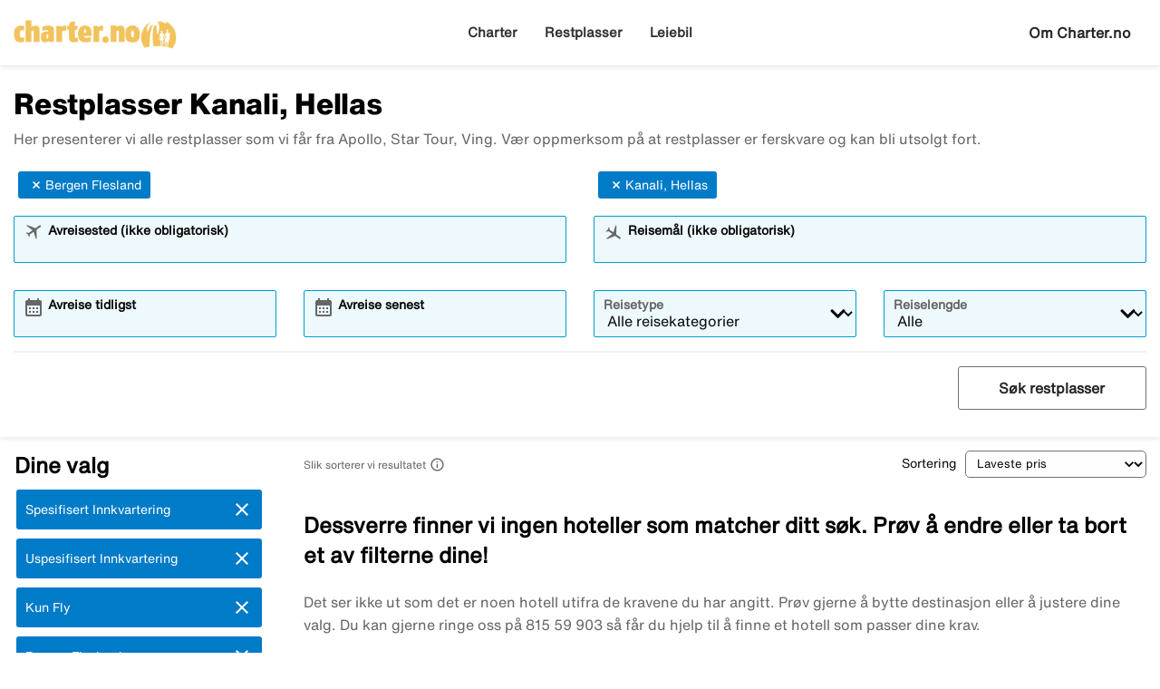

--- FILE ---
content_type: text/html;charset=UTF-8
request_url: https://www.charter.no/restplasser/hellas/kanali/fra-bergen_flesland
body_size: 10821
content:

<!DOCTYPE html>
<html xmlns="http://www.w3.org/1999/xhtml" lang="no">
<head>
<title>Restplasser Kanali, Hellas</title>
<meta http-equiv="Content-Type" content="text/html; charset=utf-8"/>
<meta name="title" content="Restplasser Kanali, Hellas"/>
<meta name="description" content="Restplasser til Kanali, Hellas finner du her. Sammenlign priser fra alle de store selskapene og finn billigste restplass til Kanali, Hellas."/>
<link rel="canonical" href="https://www.charter.no/restplasser" />
<meta http-equiv="content-language" content="no"/>
<meta name="viewport" content="height=device-height, width=device-width, initial-scale=1.0, minimum-scale=1.0, maximum-scale=2.0" />
<script>
window.application = window.application || {config: {}};
window.application.config = {"LOCALE_LANGUAGE":"nb","CURRENCY_DECIMALS":0,"MONEY_SUFFIX":",-","PROGRESSBAR_TEXT_defaultText":"Vennligst vent - vi leter etter de beste prisene til deg ...","PROGRESSBAR_TEXT_onewayText":"En vei","PROGRESSBAR_TEXT_returnText":"Tur/retur","PROGRESSBAR_advertLink":"","PROGRESSBAR_waitingImagesExposedUrl":"/internal/waitingimages","PROGRESSBAR_locatorSuggestUrl":"/internal/locatorsuggest"};
</script>
<link rel="preconnect" href="https://script.hotjar.com">
<link rel="preconnect" href="https://vars.hotjar.com">
<link rel="preconnect" href="https://ajax.googleapis.com">
<link rel="preconnect" href="https://use.typekit.net">
<script>
var iplobserverstart = new Date();
</script>
<link rel="shortcut icon" href="/dam/docroot/images/charter/favicon.ico">
<link rel="apple-touch-icon" href="/dam/docroot/images/charter/apple-touch-icon.png">
<link media="all" rel="stylesheet" type="text/css" href="/.resources/stellataModule/css/compiled/responsive/last-minute-charter.min.css?v=3.66.0">
<link media="all" rel="stylesheet" type="text/css" href="/.resources/stellataModule/css/compiled/vendor/vue-datepicker.css?v=3.66.0">
<script src="https://js.sentry-cdn.com/5b78d4ca5c754b4ca0e04734652e7158.min.js" crossorigin="anonymous"></script>
<script>
Sentry.onLoad(function() {
Sentry.init({
release: "3.66.0",
environment: "PROD",
denyUrls: ['static.zdassets.com', 'euwa.puzzel.com']
});
});
</script>
<link rel="stylesheet" href="https://use.typekit.net/unv5gxo.css">
<style id="load-material-icons">
.material-icons {
visibility: hidden;
}
</style>
<link href="/.resources/stellataModule/css/fonts/material-icons.css?v=3.66.0" rel="stylesheet">
<script>
document.fonts.load("16px 'Material Icons'").then(() => {
const styleTag = document.getElementById('load-material-icons');
if (styleTag) {
styleTag.remove();
}
});
</script><link href="/.resources/stellataModule/css/fonts/site-fonts.css?v=3.66.0" rel="stylesheet">
<link href="/.resources/stellataModule/css/fonts/fonts.css?v=3.66.0" rel="stylesheet">
<script src="/.resources/stellataModule/js/external/mapbox/mapbox-gl.js"></script>
<link href="/.resources/stellataModule/js/external/mapbox/mapbox-gl.css" rel="stylesheet"/>
<script>
mapboxgl.accessToken = 'pk.eyJ1IjoidGlja2V0b25saW5lIiwiYSI6ImNqc2JqMmxwNTBid2w0NW11dXkyZm5ia2UifQ.XK7z_Z5S_guLZ0Ac5Qu6nA';
</script>
<script>
var swo_domCountry = ".no";
var swo_site = "charter";
var s_env = "prod";
function appMeasurementLoaded() {
window.appMeasurementScriptLoaded = true;
window.dispatchEvent(new CustomEvent("appMeasurementScriptLoaded"));
}
</script>
<script src=""
data-consent-src="/.resources/stellataModule/js/AppMeasurement.js?v=3.66.0"
data-category-consent="cookie_cat_statistic"
onload="appMeasurementLoaded()"></script>
<script type="text/javascript" src="/.resources/stellataModule/js/modules/common/CommonUtils.js?v=3.66.0"></script>
<script type="text/javascript" src="/.resources/stellataModule/js/modules/common/OmnitureUtils.js?v=3.66.0"></script>
<script type="text/javascript" src="/.resources/stellataModule/js/modules/charter/CharterOmnitureUtils.js?v=3.66.0"></script>
</head>
<body version="3.66.0">
<div id="skip-link" class="header__main__skip-link">
<a href="#flightResultList">Hoppa till resultat</a>
</div>
<div class="header-skip-button">
<a href="#main-content">Hopp til hovedinnhold</a>
</div>
<header class="header" role="banner">
<div class="header__top-bar">
<ul id="topbar-selling-points">
</ul>
</div>
<div class="header__main">
<div class="header__main__logo">
<a href="/" aria-label="Gå til charter hjemmeside">
<img src="/dam/docroot/images/charter/logo-no.png" alt="charter - Reisebyrå">
</a>
</div>
<div class="header__main__nav">
<nav class="header__main__full-navigation" id="full-navigation" aria-labelledby="navigation-menu-icon" aria-label="Hovedmeny">
<ul>
<li>
<a id="mainMenuLink-0" href="/" >Charter</a>
</li>
<li>
<a id="mainMenuLink-1" href="/restplasser.html" >Restplasser</a>
</li>
<li>
<a id="mainMenuLink-2" href="https://www.charter.no/leiebil/" >Leiebil</a>
</li>
</ul>
</nav>
<nav class="header__main__navigation" aria-label="Meny">
<ul>
<li>
<a class="header__main__nav__link" href="/" >Charter</a>
</li>
<li>
<a class="header__main__nav__link" href="/restplasser.html" >Restplasser</a>
</li>
<li>
<a class="header__main__nav__link" href="https://www.charter.no/leiebil/" >Leiebil</a>
</li>
</ul>
</nav>
</div>
<div class="header__main__contact">
<span class="header__main__contact__text">
<a href="/info/om-oss">Om Charter.no</a>
</span>
<button class="nav-icon" id="navigation-menu-icon" aria-haspopup="true" aria-controls="full-navigation" aria-expanded="false" aria-label="Veksle navigasjon">
<span></span>
</button>
</div>
</div>
</header>
<script>
(function () {
document.addEventListener('DOMContentLoaded', () => {
const skipLink = document.querySelector('#skip-link a');
if (skipLink) {
const selectors = [
"#air-search-shortcuts",
".explain-info-link",
"#rentalCarsDiv",
"#detail-page",
"#transfer-component",
"#car-rental-component"
];
const target = selectors
.map(selector => document.querySelector(selector))
.find(element => element !== null);
if (target) {
skipLink.addEventListener('click', function (e) {
e.preventDefault();
const firstTabbable = target.querySelector(`
button:not([disabled]),
[href],
input:not([disabled]):not([type="hidden"]),
select:not([disabled]),
textarea:not([disabled]),
[tabindex]:not([tabindex="-1"])
`);
if (firstTabbable) {
firstTabbable.focus();
}
const offset = -100;
const targetPosition = target.getBoundingClientRect().top + window.pageYOffset;
window.scrollTo({
top: targetPosition + offset,
behavior: 'smooth',
});
});
} else {
skipLink.style.display = "none";
skipLink.blur();
}
}
});
const navigationMenuIcon = document.getElementById('navigation-menu-icon');
const fullNavigationMenu = document.getElementById('full-navigation');
const fullNavigationListFirstLink = fullNavigationMenu.querySelector('a');
function openMobileMenu() {
navigationMenuIcon.classList.add('active');
fullNavigationMenu.classList.add('active');
setTimeout(() => {
fullNavigationListFirstLink.focus();
}, 200);
}
function closeMobileMenu() {
navigationMenuIcon.classList.remove('active');
fullNavigationMenu.classList.remove('active');
navigationMenuIcon.focus();
}
navigationMenuIcon.addEventListener('click', (e) => {
e.preventDefault();
if (navigationMenuIcon.classList.contains('active')) {
closeMobileMenu();
} else {
openMobileMenu();
}
});
document.addEventListener('keydown', (e) => {
if ((e.key === 'Enter' || e.key === ' ') && document.activeElement === navigationMenuIcon) {
e.preventDefault();
openMobileMenu();
}
if (e.key === 'Escape' && fullNavigationMenu.classList.contains('active')) {
e.preventDefault();
closeMobileMenu();
}
});
fullNavigationMenu.addEventListener('click', function(e) {
e.stopPropagation();
});
window.addEventListener("resize", function () {
navigationMenuIcon.classList.remove('active');
fullNavigationMenu.classList.remove('active');
});
document.addEventListener('focusin', (e) => {
setTimeout(() => {
if (
fullNavigationMenu.classList.contains('active') &&
!fullNavigationMenu.contains(document.activeElement) &&
document.activeElement !== navigationMenuIcon
) {
closeMobileMenu();
}
}, 0);
});
document.addEventListener('click', (e) => {
const isClickInsideMenu = fullNavigationMenu.contains(e.target);
const isClickOnToggle = navigationMenuIcon.contains(e.target);
if (
(fullNavigationMenu.classList.contains('active') &&
!isClickInsideMenu &&
!isClickOnToggle)
) {
closeMobileMenu();
}
});
const openDropdown = (button, dropdown, focusFirst) => {
if (button && dropdown) {
button.setAttribute('aria-expanded', 'true');
dropdown.classList.add('is-open');
if (focusFirst) {
setTimeout(() => {
const firstMenuItem = dropdown.querySelector('li a');
if (firstMenuItem) firstMenuItem.focus();
}, 50);
}
}
};
const closeDropdown = (button, dropdown) => {
if (button && dropdown) {
button.setAttribute('aria-expanded', 'false');
dropdown.classList.remove('is-open');
}
};
document.querySelectorAll('.header__main__nav__dropdown-button').forEach(button => {
const dropdown = button.nextElementSibling;
button.addEventListener('click', () => {
const isOpen = button.getAttribute('aria-expanded') === 'true';
isOpen ? closeDropdown(button, dropdown) : openDropdown(button, dropdown, true);
});
dropdown.addEventListener('keydown', e => {
const focusableItems = dropdown.querySelectorAll('a, button');
let index = Array.from(focusableItems).indexOf(document.activeElement);
if (e.key === 'Escape') {
e.preventDefault();
closeDropdown(button, dropdown);
button.focus();
} else if (e.key === 'ArrowDown') {
e.preventDefault();
index = (index + 1) % focusableItems.length;
focusableItems[index].focus();
} else if (e.key === 'ArrowUp') {
e.preventDefault();
index = (index - 1 + focusableItems.length) % focusableItems.length;
focusableItems[index].focus();
}
});
const parentLi = button.closest('li');
let closeTimeout;
parentLi.addEventListener('click', () => {
clearTimeout(closeTimeout);
openDropdown(button, dropdown, true);
});
});
document.addEventListener('click', e => {
document.querySelectorAll('.header__main__nav__dropdown-button').forEach(button => {
const dropdown = button.nextElementSibling;
if (!button.contains(e.target) && !dropdown.contains(e.target) && button.getAttribute('aria-expanded') === 'true') {
closeDropdown(button, dropdown);
}
});
});
document.addEventListener('focusin', (e) => {
const dropdowns = document.querySelectorAll('.header__main__nav__dropdown');
dropdowns.forEach((dropdown) => {
if (
dropdown.classList.contains('is-open') &&
!dropdown.contains(e.target)
) {
dropdown.classList.remove('is-open');
}
});
});
}());
</script>
<div id="result-page">
<last-minute-result-page
:query='"{\"departures\":[\"Bergen Flesland\"],\"destinations\":[\"Kanali, Hellas\"],\"ratings\":[],\"tripAdvisorRatings\":[],\"badges\":[],\"suppliers\":[],\"offerTypes\":[\"SPECIFIED\",\"UNSPECIFIED\",\"FLIGHT_ONLY\"],\"page\":0,\"pageSize\":20,\"sortField\":\"PRICE\",\"originalDestinations\":[\"Kanali, Hellas\"],\"offerColumns\":3}"'
:results='"{\"filterDefinitions\":{\"CONCEPT\":{\"filterType\":\"CONCEPT\",\"filterOptions\":[{\"id\":14,\"name\":\"All Inclusive\",\"filterType\":\"CONCEPT\",\"displayType\":\"IMAGE\",\"prio\":2,\"filterOrder\":3,\"weight\":300.0,\"selected\":false,\"lastMinute\":true},{\"id\":789,\"name\":\"Ultra All Inclusive\",\"filterType\":\"CONCEPT\",\"displayType\":\"IMAGE\",\"prio\":1,\"filterOrder\":4,\"weight\":100.0,\"selected\":false,\"lastMinute\":true},{\"id\":18,\"name\":\"Hotell for voksne\",\"filterType\":\"CONCEPT\",\"displayType\":\"IMAGE\",\"prio\":1,\"filterOrder\":6,\"weight\":100.0,\"selected\":false,\"lastMinute\":true},{\"id\":17,\"name\":\"Nær stranden\",\"filterType\":\"CONCEPT\",\"displayType\":\"IMAGE\",\"prio\":3,\"filterOrder\":8,\"weight\":300.0,\"selected\":false,\"lastMinute\":true},{\"id\":16,\"name\":\"Familievennlig\",\"filterType\":\"CONCEPT\",\"displayType\":\"IMAGE\",\"prio\":4,\"filterOrder\":10,\"weight\":2.0,\"selected\":false,\"lastMinute\":true},{\"id\":108,\"name\":\"Oppvarmet basseng\",\"filterType\":\"CONCEPT\",\"displayType\":\"IMAGE\",\"prio\":8,\"filterOrder\":21,\"weight\":1.0,\"selected\":false,\"lastMinute\":true},{\"id\":105,\"name\":\"Storbyreiser\",\"filterType\":\"CONCEPT\",\"displayType\":\"NONE\",\"filterOrder\":27,\"weight\":1.0,\"selected\":false,\"lastMinute\":true},{\"id\":119,\"name\":\"Konsept-hotell\",\"filterType\":\"CONCEPT\",\"displayType\":\"NONE\",\"filterOrder\":30,\"weight\":1.0,\"selected\":false,\"lastMinute\":true},{\"id\":122,\"name\":\"Guidede gruppereiser\",\"filterType\":\"CONCEPT\",\"displayType\":\"IMAGE\",\"filterOrder\":31,\"weight\":9.99999999E8,\"selected\":false,\"lastMinute\":true}]},\"DEPARTURE\":{\"filterType\":\"DEPARTURE\",\"filterOptions\":[{\"selected\":false,\"name\":\"Oslo Torp Sandefjord\",\"id\":-196005686},{\"selected\":false,\"name\":\"Oslo - alle flyplasser\",\"id\":2084550159},{\"selected\":false,\"name\":\"Oslo Gardermoen Airport\",\"id\":-852999576},{\"selected\":true,\"name\":\"Bergen Flesland\",\"id\":1070546110},{\"selected\":false,\"name\":\"Stavanger Sola\",\"id\":-1910625184},{\"selected\":false,\"name\":\"Bodø\",\"id\":2076225},{\"selected\":false,\"name\":\"Harstad-Narvik Evenes\",\"id\":-671097569},{\"selected\":false,\"name\":\"Haugesund\",\"id\":-229456142},{\"selected\":false,\"name\":\"Kristiansand Kjevik\",\"id\":472390395},{\"selected\":false,\"name\":\"Kristiansund Kvernberget\",\"id\":522298152},{\"selected\":false,\"name\":\"Molde\",\"id\":74524907},{\"selected\":false,\"name\":\"Tromsø Tromso/Langnes\",\"id\":-1410339018},{\"selected\":false,\"name\":\"Trondheim Værnes\",\"id\":-1717004302},{\"selected\":false,\"name\":\"Ålesund Aalesund Vigra\",\"id\":847547614}]},\"PRICE\":{\"filterType\":\"PRICE\",\"filterOptions\":[]},\"STAR_NO\":{\"filterType\":\"STAR_NO\",\"filterOptions\":[{\"selected\":false,\"name\":\"5\",\"id\":5},{\"selected\":false,\"name\":\"4\",\"id\":4},{\"selected\":false,\"name\":\"3\",\"id\":3},{\"selected\":false,\"name\":\"2\",\"id\":2},{\"selected\":false,\"name\":\"1\",\"id\":1}]},\"OFFER_TYPE\":{\"filterType\":\"OFFER_TYPE\",\"filterOptions\":[{\"selected\":true,\"name\":\"SPECIFIED\",\"id\":0},{\"selected\":true,\"name\":\"UNSPECIFIED\",\"id\":1},{\"selected\":true,\"name\":\"FLIGHT_ONLY\",\"id\":2}]},\"SUPPLIER\":{\"filterType\":\"SUPPLIER\",\"filterOptions\":[{\"supplier\":\"APOLLO\",\"selected\":false,\"name\":\"APOLLO\",\"id\":2},{\"supplier\":\"ROLFSBUSS\",\"selected\":false,\"name\":\"ROLFSBUSS\",\"id\":10},{\"supplier\":\"FRITTE\",\"selected\":false,\"name\":\"FRITTE\",\"id\":4},{\"supplier\":\"TICKET\",\"selected\":false,\"name\":\"TICKET\",\"id\":8},{\"supplier\":\"VING\",\"selected\":false,\"name\":\"VING\",\"id\":9}]}},\"offers\":[],\"priceRange\":{\"from\":0,\"to\":30000,\"selected\":false},\"ratingRange\":{\"from\":1,\"to\":5,\"selected\":false},\"ratings\":[],\"swordfish\":{\"eVar45\":\"Hellas > Kanali\",\"eVar56\":\"0\",\"eVar89\":\"LM\",\"eVar88\":\"ALL\",\"eVar53\":\"All\",\"eVar49\":\"All\",\"prop51\":\"Bergen Flesland\",\"eVar46\":\"Bergen Flesland\",\"prop50\":\"Hellas > Kanali\",\"eVar57\":\"+1\",\"eVar80\":\"Price\",\"eVar52\":\"All\",\"prop46\":\"All\",\"eVar74\":\"SPECIFIED,UNSPECIFIED,FLIGHT_ONLY\",\"prop56\":\"0\",\"eVar51\":\"Bergen Flesland\",\"eVar50\":\"Hellas > Kanali\",\"eVar83\":\"All\",\"events\":\"event46,event30\"},\"durations\":{\"durations\":{\"all\":\"chartersearch_durations_all\",\"2-6\":\"chartersearch_durations_shortweek\",\"7-11\":\"chartersearch_durations_one_week\",\"12-17\":\"chartersearch_durations_two_weeks\",\"6-17\":\"chartersearch_durations_one_to_two_weeks\",\"18-23\":\"chartersearch_durations_three_weeks\",\"24-31\":\"chartersearch_durations_four_weeks\",\">31\":\"chartersearch_durations_over_one_month\"},\"selectedtext\":\"chartersearch_durations_one_to_two_weeks\"},\"noSelections\":false,\"seoTexts\":{\"preamble\":\"Her presenterer vi alle restplasser som vi får fra Apollo, Star Tour, Ving. Vær oppmerksom på at restplasser er ferskvare og kan bli utsolgt fort.\",\"metaTitle\":\"Restplasser Kanali, Hellas\"},\"defaultSortField\":\"PRICE\",\"world\":{\"name\":\"\",\"fullName\":\"\",\"slug\":\"\",\"hasChildren\":false,\"originalSlug\":\"\",\"destinations\":[{\"id\":174,\"name\":\"De Forente Arabiske Emirater\",\"fullName\":\"De Forente Arabiske Emirater\",\"slug\":\"de-forente-arabiske-emirater\",\"hasChildren\":true,\"originalSlug\":\"de-forente-arabiske-emirater\",\"selected\":false,\"seoselected\":false,\"destinationsExpanded\":false,\"text\":\"De Forente Arabiske Emirater\",\"children\":true},{\"id\":418,\"name\":\"Kapp Verde\",\"fullName\":\"Kapp Verde\",\"slug\":\"kapp-verde\",\"hasChildren\":true,\"originalSlug\":\"kapp-verde\",\"selected\":false,\"seoselected\":false,\"destinationsExpanded\":false,\"text\":\"Kapp Verde\",\"children\":true},{\"id\":478,\"name\":\"Polen\",\"fullName\":\"Polen\",\"slug\":\"polen\",\"hasChildren\":true,\"originalSlug\":\"polen\",\"selected\":false,\"seoselected\":false,\"destinationsExpanded\":false,\"text\":\"Polen\",\"children\":true},{\"id\":484,\"name\":\"Spania\",\"fullName\":\"Spania\",\"slug\":\"spania\",\"hasChildren\":true,\"originalSlug\":\"spania\",\"selected\":false,\"seoselected\":false,\"destinationsExpanded\":false,\"text\":\"Spania\",\"children\":true},{\"id\":666,\"name\":\"Storbritannia\",\"fullName\":\"Storbritannia\",\"slug\":\"storbritannia\",\"hasChildren\":true,\"originalSlug\":\"storbritannia\",\"selected\":false,\"seoselected\":false,\"destinationsExpanded\":false,\"text\":\"Storbritannia\",\"children\":true},{\"id\":1027,\"name\":\"Syden\",\"fullName\":\"Syden\",\"slug\":\"syden\",\"hasChildren\":false,\"originalSlug\":\"syden\",\"selected\":false,\"seoselected\":false,\"destinationsExpanded\":false,\"text\":\"Syden\",\"children\":false},{\"id\":739,\"name\":\"Tyskland\",\"fullName\":\"Tyskland\",\"slug\":\"tyskland\",\"hasChildren\":true,\"originalSlug\":\"tyskland\",\"selected\":false,\"seoselected\":false,\"destinationsExpanded\":false,\"text\":\"Tyskland\",\"children\":true}],\"selected\":false,\"seoselected\":false,\"destinationsExpanded\":false,\"text\":\"\",\"children\":false},\"noOffers\":true,\"alternativeContent\":false,\"originalDestinations\":[]}"'
search-internal="/internal/lastminute"
lastminute-base-path="/restplasser/"
lastminute-departure-suggest="/internal/charterDepartureSuggest?searchType=LAST_MINUTE&q="
lastminute-destination-suggest="/internal/charterDestinationSuggest?searchType=LAST_MINUTE&q="
lang-code="no"
hotel-url="/hotell"
ui-date-format="DD-MM-YYYY"
:search-form-dates='[{"searchType":"CHARTER","firstAllowedDepartureDate":0,"defaultHomeDate":0,"lastAllowedHomeDate":500},{"searchType":"HOTEL","firstAllowedDepartureDate":1,"defaultHomeDate":1,"lastAllowedHomeDate":360},{"searchType":"FLIGHT","firstAllowedDepartureDate":0,"defaultHomeDate":0,"lastAllowedHomeDate":360},{"searchType":"CAR","firstAllowedDepartureDate":1,"defaultHomeDate":1,"lastAllowedHomeDate":360},{"searchType":"FLIGHT_HOTEL","firstAllowedDepartureDate":1,"defaultHomeDate":1,"lastAllowedHomeDate":360},{"searchType":"PACKAGE","firstAllowedDepartureDate":1,"defaultHomeDate":1,"lastAllowedHomeDate":360}]'
sorting-path="window.open('/popups/sorting', 'popup', 'location=0,width=550,height=650,left=500,top=55'); return false;"
:sorting-data="[
{
value: 'PRICE',
label: 'Laveste pris',
},
{
value: 'DEPARTURE',
label: 'Avreise',
},
{
value: 'DURATION',
label: 'Reiselengde',
},
]"
:translations="{
suppliers : {
SUNWEB: 'Sunweb',
APOLLO: 'Apollo',
HIDEAWAYS: 'Escapeaway',
ESCAPE: 'Escape',
FRITTE: 'TUI',
JAMBO: 'Jambo Tours',
LIONALPIN: 'Lion Alpin',
LOTUS: 'Lotus',
OLVEMARKS: 'Ölvemarks',
ROLFSBUSS: 'Rolfs Reiser',
SOLRESOR: 'Solia',
STSALPRESOR: 'STS Alpereiser',
SWANSONS: 'Swansons',
SCANDORAMA: 'Scandorama',
TEMA: 'Tema',
TOURPACIFIC: 'Tour Pacific',
TICKET: 'Ticket',
VING: 'Ving',
SEMBO: 'Sembo',
},
loadMoreProducts: 'Vis flere reiser',
changeSearch: `Endre søk`,
filter: {
'searchResult.filter': 'Filter',
'popup.close': 'Lukk',
'popup.apply': 'Bruk',
'popup.clear': 'Ta bort',
'filtering.nrOfStars.header': 'Antall stjerner',
'filtering.tripAdvisor.header': 'TripAdvisor-rangering',
'filtering.pricePerNight.header': 'Pris',
'filtering.cancellationCostDays.header': 'Antal dagar med fri avbokning innan incheckning',
'filtering.meals.header': 'Måltider',
'filtering.roomType.header': 'Romtype',
'filtering.categories.header': 'Kategorier',
'filtering.hotelName.header': 'Søk hotellnavn',
'filtering.destinations.header': 'Destinasjoner',
'filtering.destinations.area': 'Område',
'filtering.supplier.header': 'Arrangør',
'searchForm.search': 'Velg',
'filtering.features.header': 'Fasiliteter',
'pointOfInterest.surroundings': 'Nærhet til område',
'pointOfInterest.landmarks': 'Severdigheter',
'airhotelform.typeoftravel': 'Type reise',
'charter.topsearch.departure': 'Avreisested',
'chartersearch_filters': 'Dine valg',
'chartersearch_departures_showall': 'Vis alle',
'activeFilter': {
filters: 'Dine valg',
stars: 'Stjerner',
star1: 'En',
star2: 'To',
star3: 'Tre',
star4: 'Fire',
star5: 'Fem',
price: 'Pris',
currency: 'kr',
earliestDeparture: 'Avreise tidligst',
latestDeparture: 'Avreise senest',
durationLabel: 'Reiselengde',
adult: 'voksen',
adults: 'voksne',
child: 'barn',
children: 'barn',
offerTypes: {
ALL: 'Alle reisekategorier',
FLIGHT_ONLY: 'Kun fly',
SPECIFIED: 'Spesifisert innkvartering',
UNSPECIFIED: 'Uspesifisert innkvartering'
},
duration: {
all: 'Alle',
'2-6': 'Miniuke',
'7-11': '1 uke',
'12-17': '2 uker',
'6-17': '1-2 uker',
'18-23': '3 uker',
'24-31': '4 uker',
'>31': 'Over en måned'
},
removeFilter: 'Fjern',
},
},
sort: {
'sortHotels': 'Sortering',
'hotel': 'Hotell',
'result.sortLink': 'Slik sorterer vi resultatet',
},
hotelCard: {
'clearLatestFilter': 'Angre siste valg',
'noOffersHeader': 'Dessverre finner vi ingen hoteller som matcher ditt søk. Prøv å endre eller ta bort et av filterne dine!',
'noOffersText': 'Det ser ikke ut som det er noen hotell utifra de kravene du har angitt. Prøv gjerne å bytte destinasjon eller å justere dine valg. Du kan gjerne ringe oss på 815 59 903 så får du hjelp til å finne et hotell som passer dine krav.',
'from': 'Fra:',
'moreDepartures': 'Flere avganger og romtyper',
'tripDuration': 'dager',
'selectButton': 'Velg',
},
searchForm: {
screenReader: {
ariaLabels: {
selectCabinClass: 'Velg kabinklasse, valgt: '
},
datepicker: {
calendarIcon: 'Kalenderikon',
clearInput: 'Tøm dato',
menu: 'Datovelger',
month1: 'Januar',
month10: 'Oktober',
month11: 'November',
month12: 'Desember',
month2: 'Februar',
month3: 'Mars',
month4: 'April',
month5: 'Mai',
month6: 'Juni',
month7: 'Juli',
month8: 'August',
month9: 'September',
nextMonth: 'Neste måned',
noDateSelected: 'Ingen dato valgt',
previousMonth: 'Forrige måned',
selectedMonth: 'Valgt måned',
selectMonth: 'Velg måned',
selectYear: 'Velg år',
today: 'Dagens dato',
toggleCalendar: 'Vis kalender',
weekday1: 'Mandag',
weekday2: 'Tirsdag',
weekday3: 'Onsdag',
weekday4: 'Torsdag',
weekday5: 'Fredag',
weekday6: 'Lørdag',
weekday7: 'Søndag'
}
},
charterForm: {
departurePlaceholder: 'Avreisested (ikke obligatorisk)',
destinationPlaceholder: 'Reisemål (ikke obligatorisk)',
firstDepartureDateLabel: 'Avreise tidligst',
lastDepartureDateLabel: 'Avreise senest',
search: 'Søk charter',
changeSearch: 'Endre søk',
yourSearch: 'Ditt søk',
travellerDropdown: {
header: 'Reisende',
tooltip: 'De kombinasjonene vi viser er de vanligste kombinasjonene i antall reisende. Om du er interessert i andre kombinasjoner som f.eks 1 voksen og 2 barn eller 2 voksne og 3 barn, så kan du enkelt endre dette hos charterleverandørene etter at du har gjort ditt valg hos oss. Du er velkommen til å ringe oss på 21497550 om du trenger hjelp.',
close: 'Steng',
noOfAdults: 'Antall personer',
noOfChildren: 'Antall barn 0-11 år',
adult: 'voksen',
adults: 'voksne',
child: 'barn',
children: 'barn',
childAges: 'Barnas alder (2-11)',
childAgePlaceholder: 'Velg alder',
select: 'Velg'
},
duration: {
label: 'Reiselengde',
all: 'Alle',
shortweek: 'Miniuke',
one_week: '1 uke',
two_weeks: '2 uker',
one_to_two_weeks: '1-2 uker',
three_weeks: '3 uker',
four_weeks: '4 uker',
over_one_month: 'Over en måned'
}
},
lastMinuteForm: {
search: 'Søk restplasser',
travelType: 'Reisetype',
changeSearch: 'Endre søk',
yourSearch: 'Ditt søk',
offerTypes: {
ALL: 'Alle reisekategorier',
FLIGHT_ONLY: 'Kun fly',
SPECIFIED: 'Spesifisert innkvartering',
UNSPECIFIED: 'Uspesifisert innkvartering'
}
},
showMore: 'Vis mer',
showLess: 'Vis mindre',
}
}"
></last-minute-result-page>
</div>
<div class="footer-component">
<div class="footer-component__newsletter">
<form action="?">
<fieldset class="grid-container">
<div class="grid-x grid-padding-y grid-padding-x footer-component__newsletter__form">
<div class="cell large-6 medium-6">
<legend class="footer-component__newsletter__heading">Nyhetsbrev</legend>
<div class="footer-component__newsletter__description">Meld deg på vårt nyhetsbrev for å motta tips om de beste og
billigste reisene til alle verdens hjørner før alle andre!</div>
</div>
<div class="cell large-4 medium-4">
<div class="footer-component__newsletter__input">
<!-- Email Input with Error -->
<div>
<div id="email-error" role="alert" class="sr-only">
<p hidden>Fyll i en korrekt emailadress!</p>
</div>
<span
aria-hidden="true"
id="newsletterEmailTooltip"
class="t-tip t-tip-error"
data-tooltiptext="Fyll i en korrekt emailadress!"
></span>
<input
type="email"
id="newsletterEmail"
name="subscriptionEmail"
value=""
placeholder="Din e-mailadress"
aria-label="Din e-mailadress"
aria-describedby="email-error"
aria-invalid="false"
required
>
</div>
<!-- Terms Checkbox with Error -->
<div>
<div id="terms-error" role="alert" class="sr-only">
<p hidden>Vennligst godkjenn vilkårene for å fortsette</p>
</div>
<span
aria-hidden="true"
id="newsletterTermsAndConditionTooltip"
class="t-tip t-tip-error"
data-tooltiptext="Vennligst godkjenn vilkårene for å fortsette"
></span>
<input
id="newsletterTermsAndCondition"
name="termsAndCondition"
type="checkbox"
value="true"
aria-describedby="terms-error"
aria-invalid="false"
required
>
<label for="newsletterTermsAndCondition">
<small><p>Jeg har lest og godkjent <a href="/info/personopplysninger.html">Charters vilk&aring;r</a></p>
</small>
</label>
</div>
</div>
</div>
<div class="cell large-2 medium-2">
<input id="footer-component__newsletter__button" class="primary-button large expanded" type="button" value="Send">
</div>
</div>
</fieldset>
</form>
<div class="grid-container footer-component__newsletter__success">
<div class="grid-x align-center">
<div class="cell large-8">
<div class="footer-component__newsletter__heading">Tack för din anmälan!</div>
<div class="footer-component__newsletter__description">Vi är glada att ha dig som prenumerant på vårt nyhetsbrev.</div>
</div>
</div>
</div>
</div>
<div class="footer-component__main">
<div class="grid-container">
<div class="grid-x align-justify">
<div class="cell large-2 medium-2 footer-component__main__columns">
<button
class="footer-component__main__columns_toggle"
aria-expanded="false"
aria-controls="footer-links-0"
id="footer-toggle-0">
<h3 class="heading footer-component__main__columns_heading">Om oss</h3>
<span class="footer-component__main__columns__heading-expand hide-for-medium">
<span class="material-icons" aria-hidden="true">expand_more</span>
</span>
</button>
<ul id="footer-links-0">
<li><a href="/info/om-oss" aria-label="Om Charter.no">Om Charter.no</a></li>
<li><a href="/info/vilkar" aria-label="Vilkår">Vilkår</a></li>
<li><a href="/charterleverantorer" aria-label="Våra charterleverandører">Våra charterleverandører</a></li>
<li><a href="/info/tilgjengelighetserklaering" aria-label="Tilgjengelighetserklæring">Tilgjengelighetserklæring</a></li>
</ul>
</div>
<div class="cell large-3 medium-3">
<div class="footer-component__main__contact">
</div>
</div>
</div>
</div>
</div>
<div class="footer-component__bottom-links">
<div class="grid-container">
<div class="grid-x align-middle">
<div class="cell large-12">
<a href="/"><img src="/responsiveSiteFooter/0/logoImage/charter-norge-logo-vit.png" alt="Logo"/></a>
<hr aria-hidden="true">
</div>
<div class="cell large-8 medium-12">
<ul>
</ul>
</div>
<div class="cell large-4 medium-12">
<div class="grid-x align-center align-right-large footer-component__bottom-links__images">
<div class="cell shrink">
<a href="https://www.facebook.com/charter.no" target="_blank" aria-label="Link" rel="noopener"><img src="/responsiveSiteFooter/0/bottomImage1/facebook_icon.png" alt=""></a>
</div>
</div>
</div>
</div>
</div>
</div>
</div>
<script>
function showError(inputId, errorId, show) {
const input = document.getElementById(inputId);
const errorContainer = document.getElementById(errorId);
const errorText = errorContainer.querySelector('p');
if (show) {
input.setAttribute('aria-invalid', 'true');
errorText.hidden = false;
// Force screen readers to re-announce
// Remove and re-add the role (triggers announcement in some cases)
errorContainer.removeAttribute('role');
void errorContainer.offsetHeight;
errorContainer.setAttribute('role', 'alert');
} else {
input.setAttribute('aria-invalid', 'false');
errorText.hidden = true;
}
}
var newsletterButton = document.getElementById('footer-component__newsletter__button');
if (newsletterButton) {
newsletterButton.addEventListener('click', function () {
function isValidEmail(email) {
return /^(([^<>()[\]\\.,;:\s@"]+(\.[^<>()[\]\\.,;:\s@"]+)*)|(".+"))@((\[[0-9]{1,3}\.[0-9]{1,3}\.[0-9]{1,3}\.[0-9]{1,3}\])|(([a-zA-Z\-0-9]+\.)+[a-zA-Z]{2,}))$/.test(email);
}
var newsletterForm = newsletterButton.form;
// Reset errors
document.getElementById('newsletterEmail').classList.remove('error');
document.getElementById('newsletterEmailTooltip').classList.remove('show-tip');
document.getElementById('newsletterTermsAndConditionTooltip').classList.remove('show-tip');
// Validate form
if (!isValidEmail(newsletterForm.subscriptionEmail.value)) {
document.getElementById('newsletterEmailTooltip').classList.add('show-tip');
document.getElementById('newsletterEmail').classList.add('error');
showError('newsletterEmail', 'email-error', true);
const firstInvalid = document.querySelector('[aria-invalid="true"]');
firstInvalid?.focus();
return true;
} else {
showError('newsletterEmail', 'email-error', false);
}
if (!newsletterForm.termsAndCondition.checked) {
document.getElementById('newsletterTermsAndConditionTooltip').classList.add('show-tip');
showError('newsletterTermsAndCondition', 'terms-error', true);
const firstInvalid = document.querySelector('[aria-invalid="true"]');
firstInvalid?.focus();
return true;
} else {
showError('newsletterTermsAndCondition', 'terms-error', false);
}
// Send subscription
$.ajax({
type: "POST",
url: '/internal/newslettersubscription?subscribe=true&email=' + newsletterForm.subscriptionEmail.value,
success: function (result) {
if (result === 'success') {
document.getElementsByClassName('footer-component__newsletter')[0].classList.add('subscribed');
}
}
});
});
}
document.querySelectorAll('.footer-component__main__columns_toggle').forEach(button => {
button.addEventListener('click', () => {
const parent = button.closest('.footer-component__main__columns');
const expanded = button.getAttribute('aria-expanded') === 'true';
button.setAttribute('aria-expanded', String(!expanded));
parent.classList.toggle('expanded');
});
});
</script>
<script src="/.resources/stellataModule/js/external/jquery-3.5.1.min.js?v=3.66.0"></script>
<script src="/.resources/stellataModule/js/external/dayjs/dayjs.min.js?v=3.66.0"></script>
<script src="/.resources/stellataModule/js/external/dayjs/locale/nb.js?v=3.66.0"></script>
<script src="/.resources/stellataModule/js/external/vue-datepicker/translations/no_NO.js?v=3.66.0"></script>
<script src="/.resources/stellataModule/js/compiled/last-minute-result.min.js?v=3.66.0"></script>
<script type="text/javascript">
var cScriptElem = document.createElement("script");
cScriptElem.type = "text/javascript";
cScriptElem.src = "/.resources/stellataModule/js/modules/callback/CallbackModule.js?v=3.66.0";
cScriptElem.addEventListener('load', function () {
CallbackModule.init({
availableSellers: 0,
blockedPeriod: false,
errorMsg: 'Det har oppstått en feil! Prøv igjen senere, eller ring oss på tlf. 815 59 930.',
validationMsg: 'Telefonnummeret du oppga er ugyldig.'
});
});
document.getElementsByTagName("head")[0].appendChild(cScriptElem);
</script>
<div id="callbackWrapper" class="callback--position--left">
<div id="callbackForm">
<div class="heading">
<span id="callback-title">Bli oppringt!</span>
<i id="closeCallback" class="material-icons" title="Lukk">clear</i>
</div>
<div class="callback-content">
<div class="callback-image">
<img src="/dam/docroot/img/callback/callback-butik.png" alt="">
</div>
<div id="callback-description">Vil du hjelp eller har spørsmål?<br />Angi ditt telefonnummer så ringer vi deg opp så fort vi kan!</div>
<form id="callback-form" name="callback-form" method="post" action="/internal/enqueuePhone">
<div class="grid-x grid-margin-x">
<input name="eventId" type="hidden">
<input name="source" type="hidden">
<div class="cell small-7">
<div class="standard-input no-icon" onclick="CallbackModule.setFocus()">
<input type="text"
id="phoneNumber" name="phoneNumber"
required="required" maxlength="20"
autocomplete="off">
<label for="phoneNumber">Telefonnummer</label>
</div>
</div>
<input name="submit"
value="Ring meg"
type="submit"
class="submit cell small-5">
<span id="callbackValidationErrors" class="cell small-10"></span>
</div>
</form>
</div>
</div>
</div>
<div id="callbackResponseWrapper" class="callback--position--left">
<div id="callbackResponse">
<div class="heading">
Takk!
<i id="closeCallbackResponse" class="material-icons" title="Lukk">clear</i>
</div>
<div class="callback-content">
<p id="callbackSuccessMessage"></p>
</div>
</div>
</div>
<script>
dataLayer = [{"google_tag_params":{"pageType":"result","searchCategory":"LAST_MINUTE","destinationLevel1":"Hellas","destinationLevel2":"Kanali","destinationLevel3":"","badges":"","departure":"Bergen Flesland","earliestDeparture":"","latestDeparture":"","numberOfAdults":"","numberOfChildren":"","duration":null}}];
(function (w, d, s, l, i) {
w[l]=w[l]||[];w[l].push({'gtm.start':new Date().getTime(), event:'gtm.js'});
var f=d.getElementsByTagName(s)[0],j=d.createElement(s),dl=l!='dataLayer'?'&l='+l:'';
j.async=true;j.src='https://www.googletagmanager.com/gtm.js?id='+i+dl;f.parentNode.insertBefore(j,f);
})(window, document, 'script', 'dataLayer', 'GTM-WRN3VP5');
</script>
<noscript>
<iframe src="https://www.googletagmanager.com/ns.html?id=GTM-WRN3VP5" height="0" width="0" style="display:none;visibility:hidden"></iframe>
</noscript>
<script>
(function (doc, tag) {
if (!doc.getElementById('CookieConsent')) {
var firstScriptTag = doc.getElementsByTagName(tag)[0];
var scriptElm = doc.createElement(tag);
scriptElm.async = true;
scriptElm.id = 'CookieConsent';
scriptElm.type = 'text/javascript';
scriptElm.src = 'https://policy.app.cookieinformation.com/uc.js';
scriptElm.setAttribute("data-culture", "nb");
scriptElm.setAttribute("data-gcm-version", "2.0");
firstScriptTag.parentNode.insertBefore(scriptElm, firstScriptTag);
}
})(document, 'script');
</script>
<script>
function executeAppMeasurementTracking() {
if (typeof swo_s !== "undefined") {
var swo_s_code = swo_s.t();
if (swo_s_code) {
document.write(swo_s_code);
}
}
}
if (window.appMeasurementScriptLoaded) {
executeAppMeasurementTracking();
} else {
window.addEventListener('appMeasurementScriptLoaded', function() {
executeAppMeasurementTracking();
}, false);
}
</script>
<noscript>
<img src="https://ticketprivatresorab.d2.sc.omtrdc.net/b/ss/ticketcatchall/1/H.22.1--NS/0" height="1" width="1" border="0" alt=""/>
</noscript>
<script>
function getParam(p) {
var match = RegExp('[?&]' + p + '=([^&]*)').exec(window.location.search);
return match && decodeURIComponent(match[1].replace(/\+/g, ' '));
}
var gclid = getParam('gclid');
if (gclid) {
var gclsrc = getParam('gclsrc');
if (!gclsrc || gclsrc.indexOf('aw') !== -1) {
var expireDate = new Date();
expireDate.setDate(expireDate.getDate() + 90);
document.cookie = "gclid=" + gclid + "; expires=" + expireDate.toGMTString() + "; path=/";
}
}
</script> </body>
</html>

--- FILE ---
content_type: application/javascript;charset=UTF-8
request_url: https://www.charter.no/.resources/stellataModule/js/modules/common/OmnitureUtils.js?v=3.66.0
body_size: 245
content:
var OmnitureUtils=function(){function c(){return"undefined"!==typeof window.swo_s}return{setVars:function(a){if(c()&&"undefined"!==typeof a)for(var b in a)window.swo_s[b]=a[b]},clearVars:function(){c()&&window.swo_s.clearVars()},track:function(){if(c()){var a=window.swo_s.t();a&&document.write(a)}},executeWithDelay:function(a,b){b||(b=250);setTimeout(a,b)},switchToSite:function(a){c()&&""!==a&&"undefined"!==typeof a&&("desktop"===a.toLowerCase()?(window.swo_s.linkTrackVars="prop73",window.swo_s.prop73=
"mobile \x3e desktop"):"mobile"===a.toLowerCase()&&(window.swo_s.linkTrackVars="prop73",window.swo_s.prop73="desktop \x3e mobile"),window.swo_s.tl(!0,"o","Site Switch"))},productLinkTrack:function(a,b,d,e,f){c()&&omniture_productLinkTrack(a,b,d,e,f)}}}();

--- FILE ---
content_type: application/javascript;charset=UTF-8
request_url: https://www.charter.no/.resources/stellataModule/js/modules/common/CommonUtils.js?v=3.66.0
body_size: 728
content:
var CommonUtils=function(){function h(b,c,a){function d(d){var e=a.indexOf("#"),g=0<=e?a.substring(e+1):"";g&&(a=a.substring(0,e));a+=d+b+"\x3d"+encodeURIComponent(c);g&&(a+="#"+g)}var e=new RegExp("([\\?\x26]"+b+")\x3d[^\x26#]*","");a="undefined"!==typeof a?a:window.location.href;-1===a.indexOf("?")?d("?"):e.test(a)?a=a.replace(e,"$1\x3d"+encodeURIComponent(c)):d("\x26");return a}function k(b){b="undefined"!==typeof b?b:window.location.href;if(-1===b.indexOf("?"))return{};b=b.substring(b.indexOf("?"));
var c=function(a,b){var e=b[0].split("\x3d"),f=decodeURIComponent(e[0]),e=decodeURIComponent(e.slice(1).join("\x3d"));a[f]="undefined"===typeof a[f]?e:[].concat(a[f],e);return 1===b.length?a:c(a,b.slice(1))};return 0===b.length?{}:c({},b.substr(1).split("\x26"))}return{addParameter:h,addParameters:function(b,c){for(var a in b)c=h(a,b[a],c);return c},getParameter:function(b,c){var a=k(c)[b];return isNaN(a)?a||void 0:parseInt(a,10)},getAllParameters:k,removeParameter:function(b,c){c="undefined"!==typeof c?
c:window.location.href;var a=new RegExp("([\\?\x26]"+b+")\x3d?[^\x26#]*","");-1!==c.indexOf("?")&&a.test(c)&&(c=c.replace(a,""),-1===c.indexOf("?")&&(c=c.replace("\x26","?")));return c},removeHash:function(b){b="undefined"!==typeof b?b:window.location.href;var c=b.indexOf("#");return 0<=c&&b.substring(c+1)?b.substring(0,c):b},currentUrl:function(){return window.location.href},setCookie:function(b,c,a){var d=new Date;d.setTime(d.getTime()+6E4*a);a="expires\x3d"+d.toUTCString();null!=c&&""!=c&&(c=encodeURIComponent(c));
document.cookie=b+"\x3d"+c+"; "+a+"; path\x3d/"},readCookie:function(b){b+="\x3d";for(var c=document.cookie.split(";"),a=0;a<c.length;a++){for(var d=c[a];" "==d.charAt(0);)d=d.substring(1,d.length);if(0==d.indexOf(b))return decodeURIComponent(d.substring(b.length,d.length))}return null},getCurrentPage:function(){return window.location.protocol+"//"+window.location.host+window.location.pathname}}}();

--- FILE ---
content_type: application/javascript;charset=UTF-8
request_url: https://www.charter.no/.resources/stellataModule/js/compiled/last-minute-result.min.js?v=3.66.0
body_size: 191683
content:
/*! For license information please see last-minute-result.min.js.LICENSE.txt */
(()=>{var e={226:e=>{"use strict";e.exports=function(e){return e[1]}},983:function(e,t,n){var r;"undefined"!=typeof self&&self,e.exports=(r=n(7834),function(){var e={388:function(e,t){var n,r,a,o;"undefined"!=typeof self&&self,o=function(){function e(){var t=Object.getOwnPropertyDescriptor(document,"currentScript");if(!t&&"currentScript"in document&&document.currentScript)return document.currentScript;if(t&&t.get!==e&&document.currentScript)return document.currentScript;try{throw new Error}catch(e){var n,r,a,o=/@([^@]*):(\d+):(\d+)\s*$/gi,i=/.*at [^(]*\((.*):(.+):(.+)\)$/gi.exec(e.stack)||o.exec(e.stack),s=i&&i[1]||!1,l=i&&i[2]||!1,d=document.location.href.replace(document.location.hash,""),u=document.getElementsByTagName("script");s===d&&(n=document.documentElement.outerHTML,r=new RegExp("(?:[^\\n]+?\\n){0,"+(l-2)+"}[^<]*<script>([\\d\\D]*?)<\\/script>[\\d\\D]*","i"),a=n.replace(r,"$1").trim());for(var c=0;c<u.length;c++){if("interactive"===u[c].readyState)return u[c];if(u[c].src===s)return u[c];if(s===d&&u[c].innerHTML&&u[c].innerHTML.trim()===a)return u[c]}return null}}return e},r=[],void 0===(a="function"==typeof(n=o)?n.apply(t,r):n)||(e.exports=a)},905:function(e,t,n){"use strict";n.r(t);var r=n(117),a=n.n(r),o=n(488),i=n.n(o)()(a());i.push([e.id,".vue-slider-dot{position:absolute;-webkit-transition:all 0s;transition:all 0s;z-index:5}.vue-slider-dot:focus{outline:none}.vue-slider-dot-tooltip{position:absolute;visibility:hidden}.vue-slider-dot-hover:hover .vue-slider-dot-tooltip,.vue-slider-dot-tooltip-show{visibility:visible}.vue-slider-dot-tooltip-top{top:-10px;left:50%;-webkit-transform:translate(-50%,-100%);transform:translate(-50%,-100%)}.vue-slider-dot-tooltip-bottom{bottom:-10px;left:50%;-webkit-transform:translate(-50%,100%);transform:translate(-50%,100%)}.vue-slider-dot-tooltip-left{left:-10px;top:50%;-webkit-transform:translate(-100%,-50%);transform:translate(-100%,-50%)}.vue-slider-dot-tooltip-right{right:-10px;top:50%;-webkit-transform:translate(100%,-50%);transform:translate(100%,-50%)}",""]),t.default=i},121:function(e,t,n){"use strict";n.r(t);var r=n(117),a=n.n(r),o=n(488),i=n.n(o)()(a());i.push([e.id,".vue-slider-marks{position:relative;width:100%;height:100%}.vue-slider-mark{position:absolute;z-index:1}.vue-slider-ltr .vue-slider-mark,.vue-slider-rtl .vue-slider-mark{width:0;height:100%;top:50%}.vue-slider-ltr .vue-slider-mark-step,.vue-slider-rtl .vue-slider-mark-step{top:0}.vue-slider-ltr .vue-slider-mark-label,.vue-slider-rtl .vue-slider-mark-label{top:100%;margin-top:10px}.vue-slider-ltr .vue-slider-mark{-webkit-transform:translate(-50%,-50%);transform:translate(-50%,-50%)}.vue-slider-ltr .vue-slider-mark-step{left:0}.vue-slider-ltr .vue-slider-mark-label{left:50%;-webkit-transform:translateX(-50%);transform:translateX(-50%)}.vue-slider-rtl .vue-slider-mark{-webkit-transform:translate(50%,-50%);transform:translate(50%,-50%)}.vue-slider-rtl .vue-slider-mark-step{right:0}.vue-slider-rtl .vue-slider-mark-label{right:50%;-webkit-transform:translateX(50%);transform:translateX(50%)}.vue-slider-btt .vue-slider-mark,.vue-slider-ttb .vue-slider-mark{width:100%;height:0;left:50%}.vue-slider-btt .vue-slider-mark-step,.vue-slider-ttb .vue-slider-mark-step{left:0}.vue-slider-btt .vue-slider-mark-label,.vue-slider-ttb .vue-slider-mark-label{left:100%;margin-left:10px}.vue-slider-btt .vue-slider-mark{-webkit-transform:translate(-50%,50%);transform:translate(-50%,50%)}.vue-slider-btt .vue-slider-mark-step{top:0}.vue-slider-btt .vue-slider-mark-label{top:50%;-webkit-transform:translateY(-50%);transform:translateY(-50%)}.vue-slider-ttb .vue-slider-mark{-webkit-transform:translate(-50%,-50%);transform:translate(-50%,-50%)}.vue-slider-ttb .vue-slider-mark-step{bottom:0}.vue-slider-ttb .vue-slider-mark-label{bottom:50%;-webkit-transform:translateY(50%);transform:translateY(50%)}.vue-slider-mark-label,.vue-slider-mark-step{position:absolute}",""]),t.default=i},207:function(e,t,n){"use strict";n.r(t);var r=n(117),a=n.n(r),o=n(488),i=n.n(o)()(a());i.push([e.id,".vue-slider{position:relative;-webkit-box-sizing:content-box;box-sizing:content-box;-webkit-user-select:none;-moz-user-select:none;-ms-user-select:none;user-select:none;display:block;-webkit-tap-highlight-color:rgba(0,0,0,0)}.vue-slider-rail{position:relative;width:100%;height:100%;-webkit-transition-property:width,height,left,right,top,bottom;transition-property:width,height,left,right,top,bottom}.vue-slider-process{position:absolute;z-index:1}",""]),t.default=i},488:function(e){"use strict";e.exports=function(e){var t=[];return t.toString=function(){return this.map(function(t){var n="",r=void 0!==t[5];return t[4]&&(n+="@supports (".concat(t[4],") {")),t[2]&&(n+="@media ".concat(t[2]," {")),r&&(n+="@layer".concat(t[5].length>0?" ".concat(t[5]):""," {")),n+=e(t),r&&(n+="}"),t[2]&&(n+="}"),t[4]&&(n+="}"),n}).join("")},t.i=function(e,n,r,a,o){"string"==typeof e&&(e=[[null,e,void 0]]);var i={};if(r)for(var s=0;s<this.length;s++){var l=this[s][0];null!=l&&(i[l]=!0)}for(var d=0;d<e.length;d++){var u=[].concat(e[d]);r&&i[u[0]]||(void 0!==o&&(void 0===u[5]||(u[1]="@layer".concat(u[5].length>0?" ".concat(u[5]):""," {").concat(u[1],"}")),u[5]=o),n&&(u[2]?(u[1]="@media ".concat(u[2]," {").concat(u[1],"}"),u[2]=n):u[2]=n),a&&(u[4]?(u[1]="@supports (".concat(u[4],") {").concat(u[1],"}"),u[4]=a):u[4]="".concat(a)),t.push(u))}},t}},117:function(e){"use strict";e.exports=function(e){return e[1]}},831:function(e,t){"use strict";t.Z=(e,t)=>{const n=e.__vccOpts||e;for(const[e,r]of t)n[e]=r;return n}},466:function(e,t,n){var r=n(905);r.__esModule&&(r=r.default),"string"==typeof r&&(r=[[e.id,r,""]]),r.locals&&(e.exports=r.locals),(0,n(959).Z)("50bc1720",r,!0,{sourceMap:!1,shadowMode:!1})},18:function(e,t,n){var r=n(121);r.__esModule&&(r=r.default),"string"==typeof r&&(r=[[e.id,r,""]]),r.locals&&(e.exports=r.locals),(0,n(959).Z)("10aa5f36",r,!0,{sourceMap:!1,shadowMode:!1})},631:function(e,t,n){var r=n(207);r.__esModule&&(r=r.default),"string"==typeof r&&(r=[[e.id,r,""]]),r.locals&&(e.exports=r.locals),(0,n(959).Z)("1772934e",r,!0,{sourceMap:!1,shadowMode:!1})},959:function(e,t,n){"use strict";function r(e,t){for(var n=[],r={},a=0;a<t.length;a++){var o=t[a],i=o[0],s={id:e+":"+a,css:o[1],media:o[2],sourceMap:o[3]};r[i]?r[i].parts.push(s):n.push(r[i]={id:i,parts:[s]})}return n}n.d(t,{Z:function(){return h}});var a="undefined"!=typeof document;if("undefined"!=typeof DEBUG&&DEBUG&&!a)throw new Error("vue-style-loader cannot be used in a non-browser environment. Use { target: 'node' } in your Webpack config to indicate a server-rendering environment.");var o={},i=a&&(document.head||document.getElementsByTagName("head")[0]),s=null,l=0,d=!1,u=function(){},c=null,p="data-vue-ssr-id",m="undefined"!=typeof navigator&&/msie [6-9]\b/.test(navigator.userAgent.toLowerCase());function h(e,t,n,a){d=n,c=a||{};var i=r(e,t);return f(i),function(t){for(var n=[],a=0;a<i.length;a++){var s=i[a],l=o[s.id];l.refs--,n.push(l)}for(t?f(i=r(e,t)):i=[],a=0;a<n.length;a++)if(0===(l=n[a]).refs){for(var d=0;d<l.parts.length;d++)l.parts[d]();delete o[l.id]}}}function f(e){for(var t=0;t<e.length;t++){var n=e[t],r=o[n.id];if(r){r.refs++;for(var a=0;a<r.parts.length;a++)r.parts[a](n.parts[a]);for(;a<n.parts.length;a++)r.parts.push(g(n.parts[a]));r.parts.length>n.parts.length&&(r.parts.length=n.parts.length)}else{var i=[];for(a=0;a<n.parts.length;a++)i.push(g(n.parts[a]));o[n.id]={id:n.id,refs:1,parts:i}}}}function v(){var e=document.createElement("style");return e.type="text/css",i.appendChild(e),e}function g(e){var t,n,r=document.querySelector("style["+p+'~="'+e.id+'"]');if(r){if(d)return u;r.parentNode.removeChild(r)}if(m){var a=l++;r=s||(s=v()),t=b.bind(null,r,a,!1),n=b.bind(null,r,a,!0)}else r=v(),t=w.bind(null,r),n=function(){r.parentNode.removeChild(r)};return t(e),function(r){if(r){if(r.css===e.css&&r.media===e.media&&r.sourceMap===e.sourceMap)return;t(e=r)}else n()}}var y=function(){var e=[];return function(t,n){return e[t]=n,e.filter(Boolean).join("\n")}}();function b(e,t,n,r){var a=n?"":r.css;if(e.styleSheet)e.styleSheet.cssText=y(t,a);else{var o=document.createTextNode(a),i=e.childNodes;i[t]&&e.removeChild(i[t]),i.length?e.insertBefore(o,i[t]):e.appendChild(o)}}function w(e,t){var n=t.css,r=t.media,a=t.sourceMap;if(r&&e.setAttribute("media",r),c.ssrId&&e.setAttribute(p,t.id),a&&(n+="\n/*# sourceURL="+a.sources[0]+" */",n+="\n/*# sourceMappingURL=data:application/json;base64,"+btoa(unescape(encodeURIComponent(JSON.stringify(a))))+" */"),e.styleSheet)e.styleSheet.cssText=n;else{for(;e.firstChild;)e.removeChild(e.firstChild);e.appendChild(document.createTextNode(n))}}},927:function(e){"use strict";e.exports=r}},t={};function n(r){var a=t[r];if(void 0!==a)return a.exports;var o=t[r]={id:r,exports:{}};return e[r].call(o.exports,o,o.exports,n),o.exports}n.n=function(e){var t=e&&e.__esModule?function(){return e.default}:function(){return e};return n.d(t,{a:t}),t},n.d=function(e,t){for(var r in t)n.o(t,r)&&!n.o(e,r)&&Object.defineProperty(e,r,{enumerable:!0,get:t[r]})},n.o=function(e,t){return Object.prototype.hasOwnProperty.call(e,t)},n.r=function(e){"undefined"!=typeof Symbol&&Symbol.toStringTag&&Object.defineProperty(e,Symbol.toStringTag,{value:"Module"}),Object.defineProperty(e,"__esModule",{value:!0})},n.p="";var a={};return function(){"use strict";if(n.d(a,{default:function(){return ge}}),"undefined"!=typeof window){var e=window.document.currentScript,t=n(388);e=t(),"currentScript"in document||Object.defineProperty(document,"currentScript",{get:t});var r=e&&e.src.match(/(.+\/)[^/]+\.js(\?.*)?$/);r&&(n.p=r[1])}var o=n(927);function i(e,t,n){return t in e?Object.defineProperty(e,t,{value:n,enumerable:!0,configurable:!0,writable:!0}):e[t]=n,e}var s={key:0,class:"vue-slider-marks"};function l(e,t,n,r,a,l){var d=(0,o.resolveComponent)("vue-slider-mark"),u=(0,o.resolveComponent)("vue-slider-dot");return(0,o.openBlock)(),(0,o.createElementBlock)("div",(0,o.mergeProps)({ref:"container",class:e.containerClasses,style:e.containerStyles,onClick:t[2]||(t[2]=function(){return e.clickHandle&&e.clickHandle.apply(e,arguments)}),onTouchstartPassive:t[3]||(t[3]=function(){return e.dragStartOnProcess&&e.dragStartOnProcess.apply(e,arguments)}),onMousedownPassive:t[4]||(t[4]=function(){return e.dragStartOnProcess&&e.dragStartOnProcess.apply(e,arguments)})},e.$attrs),[(0,o.createElementVNode)("div",{class:"vue-slider-rail",style:(0,o.normalizeStyle)(e.railStyle)},[((0,o.openBlock)(!0),(0,o.createElementBlock)(o.Fragment,null,(0,o.renderList)(e.processArray,function(t,n){return(0,o.renderSlot)(e.$slots,"process",(0,o.normalizeProps)((0,o.guardReactiveProps)(t)),function(){return[((0,o.openBlock)(),(0,o.createElementBlock)("div",{class:"vue-slider-process",key:"process-".concat(n),style:(0,o.normalizeStyle)(t.style)},null,4))]})}),256)),e.sliderMarks&&e.control?((0,o.openBlock)(),(0,o.createElementBlock)("div",s,[((0,o.openBlock)(!0),(0,o.createElementBlock)(o.Fragment,null,(0,o.renderList)(e.control.markList,function(n,r){return(0,o.renderSlot)(e.$slots,"mark",(0,o.normalizeProps)((0,o.guardReactiveProps)(n)),function(){var a;return[((0,o.openBlock)(),(0,o.createBlock)(d,{key:"mark-".concat(r),mark:n,hideLabel:e.hideLabel,style:(0,o.normalizeStyle)((a={},i(a,e.isHorizontal?"height":"width","100%"),i(a,e.isHorizontal?"width":"height",e.tailSize),i(a,e.mainDirection,"".concat(n.pos,"%")),a)),stepStyle:e.stepStyle,stepActiveStyle:e.stepActiveStyle,labelStyle:e.labelStyle,labelActiveStyle:e.labelActiveStyle,onPressLabel:t[0]||(t[0]=function(t){return e.clickable&&e.setValueByPos(t)})},{step:(0,o.withCtx)(function(){return[(0,o.renderSlot)(e.$slots,"step",(0,o.normalizeProps)((0,o.guardReactiveProps)(n)))]}),label:(0,o.withCtx)(function(){return[(0,o.renderSlot)(e.$slots,"label",(0,o.normalizeProps)((0,o.guardReactiveProps)(n)))]}),_:2},1032,["mark","hideLabel","style","stepStyle","stepActiveStyle","labelStyle","labelActiveStyle"]))]})}),256))])):(0,o.createCommentVNode)("",!0),((0,o.openBlock)(!0),(0,o.createElementBlock)(o.Fragment,null,(0,o.renderList)(e.dots,function(n,r){var a;return(0,o.openBlock)(),(0,o.createBlock)(u,(0,o.mergeProps)({ref_for:!0,ref:"dot-".concat(r),key:"dot-".concat(r),value:n.value,disabled:n.disabled,focus:n.focus,"dot-style":[n.style,n.disabled?n.disabledStyle:null,n.focus?n.focusStyle:null],tooltip:n.tooltip||e.tooltip,"tooltip-style":[e.tooltipStyle,n.tooltipStyle,n.disabled?n.tooltipDisabledStyle:null,n.focus?n.tooltipFocusStyle:null],"tooltip-formatter":Array.isArray(e.sliderTooltipFormatter)?e.sliderTooltipFormatter[r]:e.sliderTooltipFormatter,"tooltip-placement":e.tooltipDirections[r],style:[e.dotBaseStyle,(a={},i(a,e.mainDirection,"".concat(n.pos,"%")),i(a,"transition","".concat(e.mainDirection," ").concat(e.animateTime,"s")),a)],onDragStart:function(){return e.dragStart(r)},role:"slider","aria-valuenow":n.value,"aria-valuemin":e.min,"aria-valuemax":e.max,"aria-orientation":e.isHorizontal?"horizontal":"vertical",tabindex:"0",onFocus:function(){return e.focus(n,r)},onBlur:t[1]||(t[1]=function(){return e.blur()})},e.dotAttrs),{dot:(0,o.withCtx)(function(){return[(0,o.renderSlot)(e.$slots,"dot",(0,o.normalizeProps)((0,o.guardReactiveProps)(n)))]}),tooltip:(0,o.withCtx)(function(){return[(0,o.renderSlot)(e.$slots,"tooltip",(0,o.normalizeProps)((0,o.guardReactiveProps)(n)))]}),_:2},1040,["value","disabled","focus","dot-style","tooltip","tooltip-style","tooltip-formatter","tooltip-placement","style","onDragStart","aria-valuenow","aria-valuemin","aria-valuemax","aria-orientation","onFocus"])}),128))],4),(0,o.renderSlot)(e.$slots,"default",{value:e.getValue()})],16)}var d=["aria-valuetext"],u={class:"vue-slider-dot-tooltip-text"};function c(e,t,n,r,a,i){var s;return(0,o.openBlock)(),(0,o.createElementBlock)("div",{ref:"dot",class:(0,o.normalizeClass)(e.dotClasses),"aria-valuetext":null===(s=e.tooltipValue)||void 0===s?void 0:s.toString(),onMousedownPassive:t[0]||(t[0]=function(){return e.dragStart&&e.dragStart.apply(e,arguments)}),onTouchstartPassive:t[1]||(t[1]=function(){return e.dragStart&&e.dragStart.apply(e,arguments)})},[(0,o.renderSlot)(e.$slots,"dot",{},function(){return[(0,o.createElementVNode)("div",{class:(0,o.normalizeClass)(e.handleClasses),style:(0,o.normalizeStyle)(e.dotStyle)},null,6)]}),"none"!==e.tooltip?((0,o.openBlock)(),(0,o.createElementBlock)("div",{key:0,class:(0,o.normalizeClass)(e.tooltipClasses)},[(0,o.renderSlot)(e.$slots,"tooltip",{},function(){return[(0,o.createElementVNode)("div",{class:(0,o.normalizeClass)(e.tooltipInnerClasses),style:(0,o.normalizeStyle)(e.tooltipStyle)},[(0,o.createElementVNode)("span",u,(0,o.toDisplayString)(e.tooltipValue),1)],6)]})],2)):(0,o.createCommentVNode)("",!0)],42,d)}n(466);var p=(0,o.defineComponent)({name:"VueSliderDot",emits:["drag-start"],props:{value:{type:[String,Number],default:0},tooltip:{type:String,required:!0},tooltipPlacement:{type:String,validator:function(e){return["top","right","bottom","left"].indexOf(e)>-1},required:!0},tooltipFormatter:{type:[String,Function]},focus:{type:Boolean,default:!1},disabled:{type:Boolean,default:!1},dotStyle:{type:Object},tooltipStyle:{type:Object}},computed:{dotClasses:function(){return["vue-slider-dot",{"vue-slider-dot-hover":"hover"===this.tooltip||"active"===this.tooltip,"vue-slider-dot-disabled":this.disabled,"vue-slider-dot-focus":this.focus}]},handleClasses:function(){return["vue-slider-dot-handle",{"vue-slider-dot-handle-disabled":this.disabled,"vue-slider-dot-handle-focus":this.focus}]},tooltipClasses:function(){return["vue-slider-dot-tooltip",["vue-slider-dot-tooltip-".concat(this.tooltipPlacement)],{"vue-slider-dot-tooltip-show":this.showTooltip}]},tooltipInnerClasses:function(){return["vue-slider-dot-tooltip-inner",["vue-slider-dot-tooltip-inner-".concat(this.tooltipPlacement)],{"vue-slider-dot-tooltip-inner-disabled":this.disabled,"vue-slider-dot-tooltip-inner-focus":this.focus}]},showTooltip:function(){switch(this.tooltip){case"always":return!0;case"none":default:return!1;case"focus":case"active":return!!this.focus}},tooltipValue:function(){return this.tooltipFormatter?"string"==typeof this.tooltipFormatter?this.tooltipFormatter.replace(/\{value\}/,String(this.value)):this.tooltipFormatter(this.value):this.value}},methods:{dragStart:function(){if(this.disabled)return!1;this.$emit("drag-start")}}}),m=n(831),h=(0,m.Z)(p,[["render",c]]);function f(e,t,n,r,a,i){return(0,o.openBlock)(),(0,o.createElementBlock)("div",{class:(0,o.normalizeClass)(e.marksClasses)},[(0,o.renderSlot)(e.$slots,"step",{},function(){return[(0,o.createElementVNode)("div",{class:(0,o.normalizeClass)(e.stepClasses),style:(0,o.normalizeStyle)([e.stepStyle,e.mark.style||{},e.mark.active&&e.stepActiveStyle?e.stepActiveStyle:{},e.mark.active&&e.mark.activeStyle?e.mark.activeStyle:{}])},null,6)]}),e.hideLabel?(0,o.createCommentVNode)("",!0):(0,o.renderSlot)(e.$slots,"label",{key:0},function(){return[(0,o.createElementVNode)("div",{class:(0,o.normalizeClass)(e.labelClasses),style:(0,o.normalizeStyle)([e.labelStyle,e.mark.labelStyle||{},e.mark.active&&e.labelActiveStyle?e.labelActiveStyle:{},e.mark.active&&e.mark.labelActiveStyle?e.mark.labelActiveStyle:{}]),onClick:t[0]||(t[0]=function(){return e.labelClickHandle&&e.labelClickHandle.apply(e,arguments)})},(0,o.toDisplayString)(e.mark.label),7)]})],2)}n(18);var v,g=(0,o.defineComponent)({name:"VueSliderMark",emits:["press-label"],props:{mark:{type:Object,required:!0},hideLabel:{type:Boolean},stepStyle:{type:Object,default:function(){return{}}},stepActiveStyle:{type:Object,default:function(){return{}}},labelStyle:{type:Object,default:function(){return{}}},labelActiveStyle:{type:Object,default:function(){return{}}}},computed:{marksClasses:function(){return["vue-slider-mark",{"vue-slider-mark-active":this.mark.active}]},stepClasses:function(){return["vue-slider-mark-step",{"vue-slider-mark-step-active":this.mark.active}]},labelClasses:function(){return["vue-slider-mark-label",{"vue-slider-mark-label-active":this.mark.active}]}},methods:{labelClickHandle:function(e){e.stopPropagation(),this.$emit("press-label",this.mark.pos)}}}),y=(0,m.Z)(g,[["render",f]]),b=function(e){return"number"==typeof e?"".concat(e,"px"):e},w=function(e){var t=document.documentElement,n=document.body,r=e.getBoundingClientRect();return{y:r.top+(window.pageYOffset||t.scrollTop)-(t.clientTop||n.clientTop||0),x:r.left+(window.pageXOffset||t.scrollLeft)-(t.clientLeft||n.clientLeft||0)}},k=function(e,t,n){var r=arguments.length>3&&void 0!==arguments[3]?arguments[3]:1,a="targetTouches"in e?e.targetTouches[0]:e,o=w(t),i={x:a.pageX-o.x,y:a.pageY-o.y};return{x:n?t.offsetWidth*r-i.x:i.x,y:n?t.offsetHeight*r-i.y:i.y}};!function(e){e[e.PAGE_UP=33]="PAGE_UP",e[e.PAGE_DOWN=34]="PAGE_DOWN",e[e.END=35]="END",e[e.HOME=36]="HOME",e[e.LEFT=37]="LEFT",e[e.UP=38]="UP",e[e.RIGHT=39]="RIGHT",e[e.DOWN=40]="DOWN"}(v||(v={}));var _=function(e,t){if(t.hook){var n=t.hook(e);if("function"==typeof n)return n;if(!n)return null}switch(e.keyCode){case v.UP:return function(e){return"ttb"===t.direction?e-1:e+1};case v.RIGHT:return function(e){return"rtl"===t.direction?e-1:e+1};case v.DOWN:return function(e){return"ttb"===t.direction?e+1:e-1};case v.LEFT:return function(e){return"rtl"===t.direction?e+1:e-1};case v.END:return function(){return t.max};case v.HOME:return function(){return t.min};case v.PAGE_UP:return function(e){return e+10};case v.PAGE_DOWN:return function(e){return e-10};default:return null}};function x(e,t){if(!(e instanceof t))throw new TypeError("Cannot call a class as a function")}function S(e,t){for(var n=0;n<t.length;n++){var r=t[n];r.enumerable=r.enumerable||!1,r.configurable=!0,"value"in r&&(r.writable=!0),Object.defineProperty(e,r.key,r)}}function C(e,t,n){return t&&S(e.prototype,t),n&&S(e,n),Object.defineProperty(e,"prototype",{writable:!1}),e}function E(e,t,n){return t in e?Object.defineProperty(e,t,{value:n,enumerable:!0,configurable:!0,writable:!0}):e[t]=n,e}var T,D,M=function(){function e(t){x(this,e),E(this,"num",void 0),this.num=t}return C(e,[{key:"decimal",value:function(e,t){var n=this.num,r=this.getDecimalLen(n),a=this.getDecimalLen(e),o=0;switch(t){case"+":o=this.getExponent(r,a),this.num=(this.safeRoundUp(n,o)+this.safeRoundUp(e,o))/o;break;case"-":o=this.getExponent(r,a),this.num=(this.safeRoundUp(n,o)-this.safeRoundUp(e,o))/o;break;case"*":this.num=this.safeRoundUp(this.safeRoundUp(n,this.getExponent(r)),this.safeRoundUp(e,this.getExponent(a)))/this.getExponent(r+a);break;case"/":o=this.getExponent(r,a),this.num=this.safeRoundUp(n,o)/this.safeRoundUp(e,o);break;case"%":o=this.getExponent(r,a),this.num=this.safeRoundUp(n,o)%this.safeRoundUp(e,o)/o}return this}},{key:"plus",value:function(e){return this.decimal(e,"+")}},{key:"minus",value:function(e){return this.decimal(e,"-")}},{key:"multiply",value:function(e){return this.decimal(e,"*")}},{key:"divide",value:function(e){return this.decimal(e,"/")}},{key:"remainder",value:function(e){return this.decimal(e,"%")}},{key:"toNumber",value:function(){return this.num}},{key:"getDecimalLen",value:function(e){var t="".concat(e).split("e");return("".concat(t[0]).split(".")[1]||"").length-(t[1]?+t[1]:0)}},{key:"getExponent",value:function(e,t){return Math.pow(10,void 0!==t?Math.max(e,t):e)}},{key:"safeRoundUp",value:function(e,t){return Math.round(e*t)}}]),e}();function N(e,t){return O(e)||A(e,t)||I(e,t)||P()}function P(){throw new TypeError("Invalid attempt to destructure non-iterable instance.\nIn order to be iterable, non-array objects must have a [Symbol.iterator]() method.")}function A(e,t){var n=null==e?null:"undefined"!=typeof Symbol&&e[Symbol.iterator]||e["@@iterator"];if(null!=n){var r,a,o=[],i=!0,s=!1;try{for(n=n.call(e);!(i=(r=n.next()).done)&&(o.push(r.value),!t||o.length!==t);i=!0);}catch(e){s=!0,a=e}finally{try{i||null==n.return||n.return()}finally{if(s)throw a}}return o}}function O(e){if(Array.isArray(e))return e}function V(e,t){var n=Object.keys(e);if(Object.getOwnPropertySymbols){var r=Object.getOwnPropertySymbols(e);t&&(r=r.filter(function(t){return Object.getOwnPropertyDescriptor(e,t).enumerable})),n.push.apply(n,r)}return n}function B(e){for(var t=1;t<arguments.length;t++){var n=null!=arguments[t]?arguments[t]:{};t%2?V(Object(n),!0).forEach(function(t){W(e,t,n[t])}):Object.getOwnPropertyDescriptors?Object.defineProperties(e,Object.getOwnPropertyDescriptors(n)):V(Object(n)).forEach(function(t){Object.defineProperty(e,t,Object.getOwnPropertyDescriptor(n,t))})}return e}function R(e){return L(e)||$(e)||I(e)||F()}function F(){throw new TypeError("Invalid attempt to spread non-iterable instance.\nIn order to be iterable, non-array objects must have a [Symbol.iterator]() method.")}function I(e,t){if(e){if("string"==typeof e)return j(e,t);var n=Object.prototype.toString.call(e).slice(8,-1);return"Object"===n&&e.constructor&&(n=e.constructor.name),"Map"===n||"Set"===n?Array.from(e):"Arguments"===n||/^(?:Ui|I)nt(?:8|16|32)(?:Clamped)?Array$/.test(n)?j(e,t):void 0}}function $(e){if("undefined"!=typeof Symbol&&null!=e[Symbol.iterator]||null!=e["@@iterator"])return Array.from(e)}function L(e){if(Array.isArray(e))return j(e)}function j(e,t){(null==t||t>e.length)&&(t=e.length);for(var n=0,r=new Array(t);n<t;n++)r[n]=e[n];return r}function z(e,t){if(!(e instanceof t))throw new TypeError("Cannot call a class as a function")}function H(e,t){for(var n=0;n<t.length;n++){var r=t[n];r.enumerable=r.enumerable||!1,r.configurable=!0,"value"in r&&(r.writable=!0),Object.defineProperty(e,r.key,r)}}function U(e,t,n){return t&&H(e.prototype,t),n&&H(e,n),Object.defineProperty(e,"prototype",{writable:!1}),e}function W(e,t,n){return t in e?Object.defineProperty(e,t,{value:n,enumerable:!0,configurable:!0,writable:!0}):e[t]=n,e}!function(e){e[e.VALUE=1]="VALUE",e[e.INTERVAL=2]="INTERVAL",e[e.MIN=3]="MIN",e[e.MAX=4]="MAX",e[e.ORDER=5]="ORDER"}(D||(D={}));var Y=(W(T={},D.VALUE,'The type of the "value" is illegal'),W(T,D.INTERVAL,'The prop "interval" is invalid, "(max - min)" must be divisible by "interval"'),W(T,D.MIN,'The "value" must be greater than or equal to the "min".'),W(T,D.MAX,'The "value" must be less than or equal to the "max".'),W(T,D.ORDER,'When "order" is false, the parameters "minRange", "maxRange", "fixed", "enabled" are invalid.'),T),q=function(){function e(t){z(this,e),W(this,"dotsPos",[]),W(this,"dotsValue",[]),W(this,"data",void 0),W(this,"enableCross",void 0),W(this,"fixed",void 0),W(this,"max",void 0),W(this,"min",void 0),W(this,"interval",void 0),W(this,"minRange",void 0),W(this,"maxRange",void 0),W(this,"order",void 0),W(this,"marks",void 0),W(this,"included",void 0),W(this,"process",void 0),W(this,"adsorb",void 0),W(this,"dotOptions",void 0),W(this,"onError",void 0),W(this,"cacheRangeDir",{}),this.data=t.data,this.max=t.max,this.min=t.min,this.interval=t.interval,this.order=t.order,this.marks=t.marks,this.included=t.included,this.process=t.process,this.adsorb=t.adsorb,this.dotOptions=t.dotOptions,this.onError=t.onError,this.order?(this.minRange=t.minRange||0,this.maxRange=t.maxRange||0,this.enableCross=t.enableCross,this.fixed=t.fixed):((t.minRange||t.maxRange||!t.enableCross||t.fixed)&&this.emitError(D.ORDER),this.minRange=0,this.maxRange=0,this.enableCross=!0,this.fixed=!1),this.setValue(t.value)}return U(e,[{key:"setValue",value:function(e){this.setDotsValue(Array.isArray(e)?R(e):[e],!0)}},{key:"setDotsValue",value:function(e,t){this.dotsValue=e,t&&this.syncDotsPos()}},{key:"setDotsPos",value:function(e){var t=this,n=this.order?R(e).sort(function(e,t){return e-t}):e;this.dotsPos=n,this.setDotsValue(n.map(function(e){return t.getValueByPos(e)}),this.adsorb)}},{key:"getValueByPos",value:function(e){var t=this.parsePos(e);if(this.included){var n=100;this.markList.forEach(function(r){var a=Math.abs(r.pos-e);a<n&&(n=a,t=r.value)})}return t}},{key:"syncDotsPos",value:function(){var e=this;this.dotsPos=this.dotsValue.map(function(t){return e.parseValue(t)})}},{key:"markList",get:function(){var e=this;if(!this.marks)return[];var t=function(t,n){var r=e.parseValue(t);return B({pos:r,value:t,label:t,active:e.isActiveByPos(r)},n)};return!0===this.marks?this.getValues().map(function(e){return t(e)}):"[object Object]"===Object.prototype.toString.call(this.marks)?Object.keys(this.marks).sort(function(e,t){return+e-+t}).map(function(n){var r=e.marks[n];return t(n,"string"!=typeof r?r:{label:r})}):Array.isArray(this.marks)?this.marks.map(function(e){return t(e)}):"function"==typeof this.marks?this.getValues().map(function(t){return{value:t,result:e.marks(t)}}).filter(function(e){return!!e.result}).map(function(e){var n=e.value,r=e.result;return t(n,r)}):[]}},{key:"getRecentDot",value:function(e){var t=this.dotsPos.map(function(t){return Math.abs(t-e)});return t.indexOf(Math.min.apply(Math,R(t)))}},{key:"getIndexByValue",value:function(e){return this.data?this.data.indexOf(e):new M(+e).minus(this.min).divide(this.interval).toNumber()}},{key:"getValueByIndex",value:function(e){return e<0?e=0:e>this.total&&(e=this.total),this.data?this.data[e]:new M(e).multiply(this.interval).plus(this.min).toNumber()}},{key:"setDotPos",value:function(e,t){var n=(e=this.getValidPos(e,t).pos)-this.dotsPos[t];if(n){var r=new Array(this.dotsPos.length);this.fixed?r=this.getFixedChangePosArr(n,t):this.minRange||this.maxRange?r=this.getLimitRangeChangePosArr(e,n,t):r[t]=n,this.setDotsPos(this.dotsPos.map(function(e,t){return e+(r[t]||0)}))}}},{key:"getFixedChangePosArr",value:function(e,t){var n=this;return this.dotsPos.forEach(function(r,a){if(a!==t){var o=n.getValidPos(r+e,a),i=o.pos;o.inRange||(e=Math.min(Math.abs(i-r),Math.abs(e))*(e<0?-1:1))}}),this.dotsPos.map(function(t){return e})}},{key:"getLimitRangeChangePosArr",value:function(e,t,n){var r=this,a=[{index:n,changePos:t}],o=t;return[this.minRange,this.maxRange].forEach(function(i,s){if(!i)return!1;for(var l=0===s,d=t>0,u=0,c=function(e,t){var n=Math.abs(e-t);return l?n<r.minRangeDir:n>r.maxRangeDir},p=n+(u=l?d?1:-1:d?-1:1),m=r.dotsPos[p],h=e;r.isPos(m)&&c(m,h);){var f=r.getValidPos(m+o,p).pos;a.push({index:p,changePos:f-m}),p+=u,h=f,m=r.dotsPos[p]}}),this.dotsPos.map(function(e,t){var n=a.filter(function(e){return e.index===t});return n.length?n[0].changePos:0})}},{key:"isPos",value:function(e){return"number"==typeof e}},{key:"getValidPos",value:function(e,t){var n=this.valuePosRange[t],r=!0;return e<n[0]?(e=n[0],r=!1):e>n[1]&&(e=n[1],r=!1),{pos:e,inRange:r}}},{key:"parseValue",value:function(e){if(this.data)e=this.data.indexOf(e);else if("number"==typeof e||"string"==typeof e){if((e=+e)<this.min)return this.emitError(D.MIN),0;if(e>this.max)return this.emitError(D.MAX),0;if("number"!=typeof e||e!=e)return this.emitError(D.VALUE),0;e=new M(e).minus(this.min).divide(this.interval).toNumber()}var t=new M(e).multiply(this.gap).toNumber();return t<0?0:t>100?100:t}},{key:"parsePos",value:function(e){var t=Math.round(e/this.gap);return this.getValueByIndex(t)}},{key:"isActiveByPos",value:function(e){return this.processArray.some(function(t){var n=N(t,2),r=n[0],a=n[1];return e>=r&&e<=a})}},{key:"getValues",value:function(){if(this.data)return this.data;for(var e=[],t=0;t<=this.total;t++)e.push(new M(t).multiply(this.interval).plus(this.min).toNumber());return e}},{key:"getRangeDir",value:function(e){return e?new M(e).divide(new M(this.data?this.data.length-1:this.max).minus(this.data?0:this.min).toNumber()).multiply(100).toNumber():100}},{key:"emitError",value:function(e){this.onError&&this.onError(e,Y[e])}},{key:"processArray",get:function(){if(this.process){if("function"==typeof this.process)return this.process(this.dotsPos);if(1===this.dotsPos.length)return[[0,this.dotsPos[0]]];if(this.dotsPos.length>1)return[[Math.min.apply(Math,R(this.dotsPos)),Math.max.apply(Math,R(this.dotsPos))]]}return[]}},{key:"total",get:function(){var e=0;return(e=this.data?this.data.length-1:new M(this.max).minus(this.min).divide(this.interval).toNumber())-Math.floor(e)!==0?(this.emitError(D.INTERVAL),0):e}},{key:"gap",get:function(){return 100/this.total}},{key:"minRangeDir",get:function(){return this.cacheRangeDir[this.minRange]?this.cacheRangeDir[this.minRange]:this.cacheRangeDir[this.minRange]=this.getRangeDir(this.minRange)}},{key:"maxRangeDir",get:function(){return this.cacheRangeDir[this.maxRange]?this.cacheRangeDir[this.maxRange]:this.cacheRangeDir[this.maxRange]=this.getRangeDir(this.maxRange)}},{key:"getDotRange",value:function(e,t,n){if(!this.dotOptions)return n;var r=Array.isArray(this.dotOptions)?this.dotOptions[e]:this.dotOptions;return r&&void 0!==r[t]?this.parseValue(r[t]):n}},{key:"valuePosRange",get:function(){var e=this,t=this.dotsPos,n=[];return t.forEach(function(r,a){n.push([Math.max(e.minRange?e.minRangeDir*a:0,e.enableCross?0:t[a-1]||0,e.getDotRange(a,"min",0)),Math.min(e.minRange?100-e.minRangeDir*(t.length-1-a):100,e.enableCross?100:t[a+1]||100,e.getDotRange(a,"max",100))])}),n}},{key:"dotsIndex",get:function(){var e=this;return this.dotsValue.map(function(t){return e.getIndexByValue(t)})}}]),e}();function K(e,t){if(!(e instanceof t))throw new TypeError("Cannot call a class as a function")}function G(e,t){for(var n=0;n<t.length;n++){var r=t[n];r.enumerable=r.enumerable||!1,r.configurable=!0,"value"in r&&(r.writable=!0),Object.defineProperty(e,r.key,r)}}function X(e,t,n){return t&&G(e.prototype,t),n&&G(e,n),Object.defineProperty(e,"prototype",{writable:!1}),e}function J(e,t,n){return t in e?Object.defineProperty(e,t,{value:n,enumerable:!0,configurable:!0,writable:!0}):e[t]=n,e}var Q=function(){function e(t){K(this,e),J(this,"map",void 0),J(this,"states",0),this.map=t}return X(e,[{key:"add",value:function(e){this.states|=e}},{key:"delete",value:function(e){this.states&=~e}},{key:"toggle",value:function(e){this.has(e)?this.delete(e):this.add(e)}},{key:"has",value:function(e){return!!(this.states&e)}}]),e}();function Z(e){return ne(e)||te(e)||de(e)||ee()}function ee(){throw new TypeError("Invalid attempt to spread non-iterable instance.\nIn order to be iterable, non-array objects must have a [Symbol.iterator]() method.")}function te(e){if("undefined"!=typeof Symbol&&null!=e[Symbol.iterator]||null!=e["@@iterator"])return Array.from(e)}function ne(e){if(Array.isArray(e))return ue(e)}function re(e){return re="function"==typeof Symbol&&"symbol"==typeof Symbol.iterator?function(e){return typeof e}:function(e){return e&&"function"==typeof Symbol&&e.constructor===Symbol&&e!==Symbol.prototype?"symbol":typeof e},re(e)}function ae(e,t){var n=Object.keys(e);if(Object.getOwnPropertySymbols){var r=Object.getOwnPropertySymbols(e);t&&(r=r.filter(function(t){return Object.getOwnPropertyDescriptor(e,t).enumerable})),n.push.apply(n,r)}return n}function oe(e){for(var t=1;t<arguments.length;t++){var n=null!=arguments[t]?arguments[t]:{};t%2?ae(Object(n),!0).forEach(function(t){ie(e,t,n[t])}):Object.getOwnPropertyDescriptors?Object.defineProperties(e,Object.getOwnPropertyDescriptors(n)):ae(Object(n)).forEach(function(t){Object.defineProperty(e,t,Object.getOwnPropertyDescriptor(n,t))})}return e}function ie(e,t,n){return t in e?Object.defineProperty(e,t,{value:n,enumerable:!0,configurable:!0,writable:!0}):e[t]=n,e}function se(e,t){return pe(e)||ce(e,t)||de(e,t)||le()}function le(){throw new TypeError("Invalid attempt to destructure non-iterable instance.\nIn order to be iterable, non-array objects must have a [Symbol.iterator]() method.")}function de(e,t){if(e){if("string"==typeof e)return ue(e,t);var n=Object.prototype.toString.call(e).slice(8,-1);return"Object"===n&&e.constructor&&(n=e.constructor.name),"Map"===n||"Set"===n?Array.from(e):"Arguments"===n||/^(?:Ui|I)nt(?:8|16|32)(?:Clamped)?Array$/.test(n)?ue(e,t):void 0}}function ue(e,t){(null==t||t>e.length)&&(t=e.length);for(var n=0,r=new Array(t);n<t;n++)r[n]=e[n];return r}function ce(e,t){var n=null==e?null:"undefined"!=typeof Symbol&&e[Symbol.iterator]||e["@@iterator"];if(null!=n){var r,a,o=[],i=!0,s=!1;try{for(n=n.call(e);!(i=(r=n.next()).done)&&(o.push(r.value),!t||o.length!==t);i=!0);}catch(e){s=!0,a=e}finally{try{i||null==n.return||n.return()}finally{if(s)throw a}}return o}}function pe(e){if(Array.isArray(e))return e}n(631);var me={None:0,Drag:2,Focus:4},he=4,fe=(0,o.defineComponent)({name:"VueSlider",components:{VueSliderDot:h,VueSliderMark:y},emits:["change","drag-start","dragging","drag-end","error","update:modelValue"],data:function(){return{control:null,states:new Q(me),scale:1,focusDotIndex:0}},props:{modelValue:{type:[Number,String,Array],default:0},silent:{type:Boolean,default:!1},direction:{type:String,default:"ltr",validator:function(e){return["ltr","rtl","ttb","btt"].indexOf(e)>-1}},width:{type:[Number,String]},height:{type:[Number,String]},dotSize:{type:[Number,Array],default:14},contained:{type:Boolean,default:!1},min:{type:Number,default:0},max:{type:Number,default:100},interval:{type:Number,default:1},disabled:{type:Boolean,default:!1},clickable:{type:Boolean,default:!0},dragOnClick:{type:Boolean,default:!1},duration:{type:Number,default:.5},data:{type:[Object,Array]},dataValue:{type:String,default:"value"},dataLabel:{type:String,default:"label"},lazy:{type:Boolean,default:!1},tooltip:{type:String,default:"active",validator:function(e){return["none","always","focus","hover","active"].indexOf(e)>-1}},tooltipPlacement:{type:[String,Array],validator:function(e){return(Array.isArray(e)?e:[e]).every(function(e){return["top","right","bottom","left"].indexOf(e)>-1})}},tooltipFormatter:{type:[String,Array,Function]},useKeyboard:{type:Boolean,default:!0},keydownHook:{type:Function},enableCross:{type:Boolean,default:!0},fixed:{type:Boolean,default:!1},order:{type:Boolean,default:!0},minRange:{type:Number},maxRange:{type:Number},marks:{type:[Boolean,Object,Array,Function],default:!1},process:{type:[Boolean,Function],default:!0},zoom:{type:Number},included:{type:Boolean},adsorb:{type:Boolean},hideLabel:{type:Boolean},dotOptions:{type:[Object,Array]},dotAttrs:{type:Object},railStyle:{type:Object},processStyle:{type:Object},dotStyle:{type:Object},tooltipStyle:{type:Object},stepStyle:{type:Object},stepActiveStyle:{type:Object},labelStyle:{type:Object},labelActiveStyle:{type:Object}},computed:{isHorizontal:function(){return"ltr"===this.direction||"rtl"===this.direction},isReverse:function(){return"rtl"===this.direction||"btt"===this.direction},tailSize:function(){return b((this.isHorizontal?this.height:this.width)||he)},containerClasses:function(){return["vue-slider",["vue-slider-".concat(this.direction)],{"vue-slider-disabled":this.disabled}]},containerStyles:function(){var e=se(Array.isArray(this.dotSize)?this.dotSize:[this.dotSize,this.dotSize],2),t=e[0],n=e[1],r=this.width?b(this.width):this.isHorizontal?"auto":b(he),a=this.height?b(this.height):this.isHorizontal?b(he):"auto";return{padding:this.contained?"".concat(n/2,"px ").concat(t/2,"px"):this.isHorizontal?"".concat(n/2,"px 0"):"0 ".concat(t/2,"px"),width:r,height:a}},processArray:function(){var e=this;return this.control.processArray.map(function(t,n){var r,a=se(t,3),o=a[0],i=a[1],s=a[2];if(o>i){var l=[i,o];o=l[0],i=l[1]}var d=e.isHorizontal?"width":"height";return{start:o,end:i,index:n,style:oe(oe((r={},ie(r,e.isHorizontal?"height":"width","100%"),ie(r,e.isHorizontal?"top":"left",0),ie(r,e.mainDirection,"".concat(o,"%")),ie(r,d,"".concat(i-o,"%")),ie(r,"transitionProperty","".concat(d,",").concat(e.mainDirection)),ie(r,"transitionDuration","".concat(e.animateTime,"s")),r),e.processStyle),s)}})},dotBaseStyle:function(){var e,t=se(Array.isArray(this.dotSize)?this.dotSize:[this.dotSize,this.dotSize],2),n=t[0],r=t[1];return e=this.isHorizontal?ie({transform:"translate(".concat(this.isReverse?"50%":"-50%",", -50%)"),WebkitTransform:"translate(".concat(this.isReverse?"50%":"-50%",", -50%)"),top:"50%"},"ltr"===this.direction?"left":"right","0"):ie({transform:"translate(-50%, ".concat(this.isReverse?"50%":"-50%",")"),WebkitTransform:"translate(-50%, ".concat(this.isReverse?"50%":"-50%",")"),left:"50%"},"btt"===this.direction?"bottom":"top","0"),oe({width:"".concat(n,"px"),height:"".concat(r,"px")},e)},mainDirection:function(){switch(this.direction){case"ltr":default:return"left";case"rtl":return"right";case"btt":return"bottom";case"ttb":return"top"}},tooltipDirections:function(){var e=this.tooltipPlacement||(this.isHorizontal?"top":"left");return Array.isArray(e)?e:this.dots.map(function(){return e})},dots:function(){var e=this;return this.control.dotsPos.map(function(t,n){return oe({pos:t,index:n,value:e.control.dotsValue[n],focus:e.states.has(me.Focus)&&e.focusDotIndex===n,disabled:e.disabled,style:e.dotStyle},(Array.isArray(e.dotOptions)?e.dotOptions[n]:e.dotOptions)||{})})},animateTime:function(){return this.states.has(me.Drag)?0:this.duration},canSort:function(){return this.order&&!this.minRange&&!this.maxRange&&!this.fixed&&this.enableCross},sliderData:function(){var e=this;return this.isObjectArrayData(this.data)?this.data.map(function(t){return t[e.dataValue]}):this.isObjectData(this.data)?Object.keys(this.data):this.data},sliderMarks:function(){var e=this;return this.marks?this.marks:this.isObjectArrayData(this.data)?function(t){var n={label:t};return e.data.some(function(r){return r[e.dataValue]===t&&(n.label=r[e.dataLabel],!0)}),n}:this.isObjectData(this.data)?this.data:void 0},sliderTooltipFormatter:function(){var e=this;if(this.tooltipFormatter)return this.tooltipFormatter;if(this.isObjectArrayData(this.data))return function(t){var n=""+t;return e.data.some(function(r){return r[e.dataValue]===t&&(n=r[e.dataLabel],!0)}),n};if(this.isObjectData(this.data)){var t=this.data;return function(e){return t[e]}}},isNotSync:function(){var e=this.control.dotsValue;return Array.isArray(this.modelValue)?this.modelValue.length!==e.length||this.modelValue.some(function(t,n){return t!==e[n]}):this.modelValue!==e[0]},dragRange:function(){var e=this.dots[this.focusDotIndex-1],t=this.dots[this.focusDotIndex+1];return[e?e.pos:-1/0,t?t.pos:1/0]}},watch:{modelValue:function(){this.control&&!this.states.has(me.Drag)&&this.isNotSync&&this.control.setValue(this.modelValue)}},methods:{isObjectData:function(e){return!!e&&"[object Object]"===Object.prototype.toString.call(e)},isObjectArrayData:function(e){return!!e&&Array.isArray(e)&&e.length>0&&"object"===re(e[0])},bindEvent:function(){document.addEventListener("touchmove",this.dragMove,{passive:!1}),document.addEventListener("touchend",this.dragEnd,{passive:!1}),document.addEventListener("mousedown",this.blurHandle),document.addEventListener("mousemove",this.dragMove),document.addEventListener("mouseup",this.dragEnd),document.addEventListener("mouseleave",this.dragEnd),document.addEventListener("keydown",this.keydownHandle)},unbindEvent:function(){document.removeEventListener("touchmove",this.dragMove),document.removeEventListener("touchend",this.dragEnd),document.removeEventListener("mousedown",this.blurHandle),document.removeEventListener("mousemove",this.dragMove),document.removeEventListener("mouseup",this.dragEnd),document.removeEventListener("mouseleave",this.dragEnd),document.removeEventListener("keydown",this.keydownHandle)},setScale:function(){this.scale=new M(Math.floor(this.isHorizontal?this.$el.offsetWidth:this.$el.offsetHeight)).multiply(this.zoom||1).divide(100).toNumber()},initControl:function(){var e=this;this.control=new q({value:this.modelValue,data:this.sliderData,enableCross:this.enableCross,fixed:this.fixed,max:this.max,min:this.min,interval:this.interval,minRange:this.minRange,maxRange:this.maxRange,order:this.order,marks:this.sliderMarks,included:this.included,process:this.process,adsorb:this.adsorb,dotOptions:this.dotOptions,onError:this.emitError}),["data","enableCross","fixed","max","min","interval","minRange","maxRange","order","marks","process","adsorb","included","dotOptions"].forEach(function(t){e.$watch(t,function(n){if("data"===t&&Array.isArray(e.control.data)&&Array.isArray(n)&&e.control.data.length===n.length&&n.every(function(t,n){return t===e.control.data[n]}))return!1;switch(t){case"data":case"dataLabel":case"dataValue":e.control.data=e.sliderData;break;case"mark":e.control.marks=e.sliderMarks;break;default:e.control[t]=n}["data","max","min","interval"].indexOf(t)>-1&&e.control.syncDotsPos()})})},syncValueByPos:function(){var e=this.control.dotsValue;if(this.isDiff(e,Array.isArray(this.modelValue)?this.modelValue:[this.modelValue])){var t=1===e.length?e[0]:Z(e);this.$emit("change",t,this.focusDotIndex),this.$emit("update:modelValue",t)}},isDiff:function(e,t){return e.length!==t.length||e.some(function(e,n){return e!==t[n]})},emitError:function(e,t){this.silent||console.error("[VueSlider error]: ".concat(t)),this.$emit("error",e,t)},dragStartOnProcess:function(e){if(this.dragOnClick){this.setScale();var t=this.getPosByEvent(e),n=this.control.getRecentDot(t);if(this.dots[n].disabled)return;this.dragStart(n),this.control.setDotPos(t,this.focusDotIndex),this.lazy||this.syncValueByPos()}},dragStart:function(e){this.focusDotIndex=e,this.setScale(),this.states.add(me.Drag),this.states.add(me.Focus),this.$emit("drag-start",this.focusDotIndex)},dragMove:function(e){if(!this.states.has(me.Drag))return!1;e.preventDefault();var t=this.getPosByEvent(e);this.isCrossDot(t),this.control.setDotPos(t,this.focusDotIndex),this.lazy||this.syncValueByPos();var n=this.control.dotsValue;this.$emit("dragging",1===n.length?n[0]:Z(n),this.focusDotIndex)},isCrossDot:function(e){if(this.canSort){var t=this.focusDotIndex,n=e;if(n>this.dragRange[1]?(n=this.dragRange[1],this.focusDotIndex++):n<this.dragRange[0]&&(n=this.dragRange[0],this.focusDotIndex--),t!==this.focusDotIndex){var r=this.$refs["dot-".concat(this.focusDotIndex)];r&&r.$el&&r.$el.focus(),this.control.setDotPos(n,t)}}},dragEnd:function(e){var t=this;if(!this.states.has(me.Drag))return!1;setTimeout(function(){t.lazy&&t.syncValueByPos(),t.included&&t.isNotSync?t.control.setValue(t.modelValue):t.control.syncDotsPos(),t.states.delete(me.Drag),t.useKeyboard&&!("targetTouches"in e)||t.states.delete(me.Focus),t.$emit("drag-end",t.focusDotIndex)})},blurHandle:function(e){if(!this.states.has(me.Focus)||!this.$refs.container||this.$refs.container.contains(e.target))return!1;this.states.delete(me.Focus)},clickHandle:function(e){if(!this.clickable||this.disabled)return!1;if(!this.states.has(me.Drag)){this.setScale();var t=this.getPosByEvent(e);this.setValueByPos(t)}},focus:function(e){var t=arguments.length>1&&void 0!==arguments[1]?arguments[1]:0;e.disabled||(this.states.add(me.Focus),this.focusDotIndex=t)},blur:function(){this.states.delete(me.Focus)},getValue:function(){var e=this.control.dotsValue;return 1===e.length?e[0]:e},getIndex:function(){var e=this.control.dotsIndex;return 1===e.length?e[0]:e},setValue:function(e){this.control.setValue(Array.isArray(e)?Z(e):[e]),this.syncValueByPos()},setIndex:function(e){var t=this,n=Array.isArray(e)?e.map(function(e){return t.control.getValueByIndex(e)}):this.control.getValueByIndex(e);this.setValue(n)},setValueByPos:function(e){var t=this,n=this.control.getRecentDot(e);if(this.disabled||this.dots[n].disabled)return!1;this.focusDotIndex=n,this.control.setDotPos(e,n),this.syncValueByPos(),this.useKeyboard&&this.states.add(me.Focus),setTimeout(function(){t.included&&t.isNotSync?t.control.setValue(t.modelValue):t.control.syncDotsPos()})},keydownHandle:function(e){var t=this;if(!this.useKeyboard||!this.states.has(me.Focus))return!1;var n=this.included&&this.marks,r=_(e,{direction:this.direction,max:n?this.control.markList.length-1:this.control.total,min:0,hook:this.keydownHook});if(r){e.preventDefault();var a=-1,o=0;n?(this.control.markList.some(function(e,n){return e.value===t.control.dotsValue[t.focusDotIndex]&&(a=r(n),!0)}),a<0?a=0:a>this.control.markList.length-1&&(a=this.control.markList.length-1),o=this.control.markList[a].pos):(a=r(this.control.getIndexByValue(this.control.dotsValue[this.focusDotIndex])),o=this.control.parseValue(this.control.getValueByIndex(a))),this.isCrossDot(o),this.control.setDotPos(o,this.focusDotIndex),this.syncValueByPos()}},getPosByEvent:function(e){return k(e,this.$el,this.isReverse,this.zoom)[this.isHorizontal?"x":"y"]/this.scale},renderSlot:function(e,t,n){var r=this.$slots[e];return r?r(t):n}},created:function(){this.initControl()},mounted:function(){this.bindEvent()},beforeUnmount:function(){this.unbindEvent()}}),ve=(0,m.Z)(fe,[["render",l]]);ve.VueSliderMark=y,ve.VueSliderDot=h;var ge=ve}(),a=a.default}())},3355:(e,t,n)=>{var r=n(7578);r.__esModule&&(r=r.default),"string"==typeof r&&(r=[[e.id,r,""]]),r.locals&&(e.exports=r.locals);(0,n(4424).A)("6d891854",r,!1,{})},3417:(e,t)=>{"use strict";t.A=(e,t)=>{const n=e.__vccOpts||e;for(const[e,r]of t)n[e]=r;return n}},3572:(e,t,n)=>{"use strict";n.d(t,{BA:()=>$e,C4:()=>D,EW:()=>Xe,Gc:()=>we,IG:()=>Me,IJ:()=>Ve,KR:()=>Oe,Kh:()=>be,PP:()=>Qe,Pr:()=>je,QW:()=>Ue,QZ:()=>S,R1:()=>Ie,Tm:()=>Ce,Ul:()=>Je,X2:()=>c,Yv:()=>nt,a1:()=>Pe,bl:()=>M,ch:()=>rt,ds:()=>C,fE:()=>Ee,g8:()=>Se,hV:()=>ot,hZ:()=>L,i9:()=>Ae,jr:()=>d,ju:()=>Te,lJ:()=>Ne,lW:()=>qe,mu:()=>Fe,nD:()=>_e,o5:()=>l,qA:()=>z,rY:()=>He,tB:()=>ke,u4:()=>$,uY:()=>s,ux:()=>De,wB:()=>at,yC:()=>i});var r=n(4721);let a,o;class i{constructor(e=!1){this.detached=e,this._active=!0,this._on=0,this.effects=[],this.cleanups=[],this._isPaused=!1,this.parent=a,!e&&a&&(this.index=(a.scopes||(a.scopes=[])).push(this)-1)}get active(){return this._active}pause(){if(this._active){let e,t;if(this._isPaused=!0,this.scopes)for(e=0,t=this.scopes.length;e<t;e++)this.scopes[e].pause();for(e=0,t=this.effects.length;e<t;e++)this.effects[e].pause()}}resume(){if(this._active&&this._isPaused){let e,t;if(this._isPaused=!1,this.scopes)for(e=0,t=this.scopes.length;e<t;e++)this.scopes[e].resume();for(e=0,t=this.effects.length;e<t;e++)this.effects[e].resume()}}run(e){if(this._active){const t=a;try{return a=this,e()}finally{a=t}}else 0}on(){1===++this._on&&(this.prevScope=a,a=this)}off(){this._on>0&&0===--this._on&&(a=this.prevScope,this.prevScope=void 0)}stop(e){if(this._active){let t,n;for(this._active=!1,t=0,n=this.effects.length;t<n;t++)this.effects[t].stop();for(this.effects.length=0,t=0,n=this.cleanups.length;t<n;t++)this.cleanups[t]();if(this.cleanups.length=0,this.scopes){for(t=0,n=this.scopes.length;t<n;t++)this.scopes[t].stop(!0);this.scopes.length=0}if(!this.detached&&this.parent&&!e){const e=this.parent.scopes.pop();e&&e!==this&&(this.parent.scopes[this.index]=e,e.index=this.index)}this.parent=void 0}}}function s(e){return new i(e)}function l(){return a}function d(e,t=!1){a&&a.cleanups.push(e)}const u=new WeakSet;class c{constructor(e){this.fn=e,this.deps=void 0,this.depsTail=void 0,this.flags=5,this.next=void 0,this.cleanup=void 0,this.scheduler=void 0,a&&a.active&&a.effects.push(this)}pause(){this.flags|=64}resume(){64&this.flags&&(this.flags&=-65,u.has(this)&&(u.delete(this),this.trigger()))}notify(){2&this.flags&&!(32&this.flags)||8&this.flags||f(this)}run(){if(!(1&this.flags))return this.fn();this.flags|=2,N(this),y(this);const e=o,t=E;o=this,E=!0;try{return this.fn()}finally{0,b(this),o=e,E=t,this.flags&=-3}}stop(){if(1&this.flags){for(let e=this.deps;e;e=e.nextDep)_(e);this.deps=this.depsTail=void 0,N(this),this.onStop&&this.onStop(),this.flags&=-2}}trigger(){64&this.flags?u.add(this):this.scheduler?this.scheduler():this.runIfDirty()}runIfDirty(){w(this)&&this.run()}get dirty(){return w(this)}}let p,m,h=0;function f(e,t=!1){if(e.flags|=8,t)return e.next=m,void(m=e);e.next=p,p=e}function v(){h++}function g(){if(--h>0)return;if(m){let e=m;for(m=void 0;e;){const t=e.next;e.next=void 0,e.flags&=-9,e=t}}let e;for(;p;){let t=p;for(p=void 0;t;){const n=t.next;if(t.next=void 0,t.flags&=-9,1&t.flags)try{t.trigger()}catch(t){e||(e=t)}t=n}}if(e)throw e}function y(e){for(let t=e.deps;t;t=t.nextDep)t.version=-1,t.prevActiveLink=t.dep.activeLink,t.dep.activeLink=t}function b(e){let t,n=e.depsTail,r=n;for(;r;){const e=r.prevDep;-1===r.version?(r===n&&(n=e),_(r),x(r)):t=r,r.dep.activeLink=r.prevActiveLink,r.prevActiveLink=void 0,r=e}e.deps=t,e.depsTail=n}function w(e){for(let t=e.deps;t;t=t.nextDep)if(t.dep.version!==t.version||t.dep.computed&&(k(t.dep.computed)||t.dep.version!==t.version))return!0;return!!e._dirty}function k(e){if(4&e.flags&&!(16&e.flags))return;if(e.flags&=-17,e.globalVersion===P)return;if(e.globalVersion=P,!e.isSSR&&128&e.flags&&(!e.deps&&!e._dirty||!w(e)))return;e.flags|=2;const t=e.dep,n=o,a=E;o=e,E=!0;try{y(e);const n=e.fn(e._value);(0===t.version||(0,r.$H)(n,e._value))&&(e.flags|=128,e._value=n,t.version++)}catch(e){throw t.version++,e}finally{o=n,E=a,b(e),e.flags&=-3}}function _(e,t=!1){const{dep:n,prevSub:r,nextSub:a}=e;if(r&&(r.nextSub=a,e.prevSub=void 0),a&&(a.prevSub=r,e.nextSub=void 0),n.subs===e&&(n.subs=r,!r&&n.computed)){n.computed.flags&=-5;for(let e=n.computed.deps;e;e=e.nextDep)_(e,!0)}t||--n.sc||!n.map||n.map.delete(n.key)}function x(e){const{prevDep:t,nextDep:n}=e;t&&(t.nextDep=n,e.prevDep=void 0),n&&(n.prevDep=t,e.nextDep=void 0)}function S(e,t){e.effect instanceof c&&(e=e.effect.fn);const n=new c(e);t&&(0,r.X$)(n,t);try{n.run()}catch(e){throw n.stop(),e}const a=n.run.bind(n);return a.effect=n,a}function C(e){e.effect.stop()}let E=!0;const T=[];function D(){T.push(E),E=!1}function M(){const e=T.pop();E=void 0===e||e}function N(e){const{cleanup:t}=e;if(e.cleanup=void 0,t){const e=o;o=void 0;try{t()}finally{o=e}}}let P=0;class A{constructor(e,t){this.sub=e,this.dep=t,this.version=t.version,this.nextDep=this.prevDep=this.nextSub=this.prevSub=this.prevActiveLink=void 0}}class O{constructor(e){this.computed=e,this.version=0,this.activeLink=void 0,this.subs=void 0,this.map=void 0,this.key=void 0,this.sc=0,this.__v_skip=!0}track(e){if(!o||!E||o===this.computed)return;let t=this.activeLink;if(void 0===t||t.sub!==o)t=this.activeLink=new A(o,this),o.deps?(t.prevDep=o.depsTail,o.depsTail.nextDep=t,o.depsTail=t):o.deps=o.depsTail=t,V(t);else if(-1===t.version&&(t.version=this.version,t.nextDep)){const e=t.nextDep;e.prevDep=t.prevDep,t.prevDep&&(t.prevDep.nextDep=e),t.prevDep=o.depsTail,t.nextDep=void 0,o.depsTail.nextDep=t,o.depsTail=t,o.deps===t&&(o.deps=e)}return t}trigger(e){this.version++,P++,this.notify(e)}notify(e){v();try{0;for(let e=this.subs;e;e=e.prevSub)e.sub.notify()&&e.sub.dep.notify()}finally{g()}}}function V(e){if(e.dep.sc++,4&e.sub.flags){const t=e.dep.computed;if(t&&!e.dep.subs){t.flags|=20;for(let e=t.deps;e;e=e.nextDep)V(e)}const n=e.dep.subs;n!==e&&(e.prevSub=n,n&&(n.nextSub=e)),e.dep.subs=e}}const B=new WeakMap,R=Symbol(""),F=Symbol(""),I=Symbol("");function $(e,t,n){if(E&&o){let t=B.get(e);t||B.set(e,t=new Map);let r=t.get(n);r||(t.set(n,r=new O),r.map=t,r.key=n),r.track()}}function L(e,t,n,a,o,i){const s=B.get(e);if(!s)return void P++;const l=e=>{e&&e.trigger()};if(v(),"clear"===t)s.forEach(l);else{const o=(0,r.cy)(e),i=o&&(0,r.yI)(n);if(o&&"length"===n){const e=Number(a);s.forEach((t,n)=>{("length"===n||n===I||!(0,r.Bm)(n)&&n>=e)&&l(t)})}else switch((void 0!==n||s.has(void 0))&&l(s.get(n)),i&&l(s.get(I)),t){case"add":o?i&&l(s.get("length")):(l(s.get(R)),(0,r.CE)(e)&&l(s.get(F)));break;case"delete":o||(l(s.get(R)),(0,r.CE)(e)&&l(s.get(F)));break;case"set":(0,r.CE)(e)&&l(s.get(R))}}g()}function j(e){const t=De(e);return t===e?t:($(t,0,I),Ee(e)?t:t.map(Ne))}function z(e){return $(e=De(e),0,I),e}const H={__proto__:null,[Symbol.iterator](){return U(this,Symbol.iterator,Ne)},concat(...e){return j(this).concat(...e.map(e=>(0,r.cy)(e)?j(e):e))},entries(){return U(this,"entries",e=>(e[1]=Ne(e[1]),e))},every(e,t){return Y(this,"every",e,t,void 0,arguments)},filter(e,t){return Y(this,"filter",e,t,e=>e.map(Ne),arguments)},find(e,t){return Y(this,"find",e,t,Ne,arguments)},findIndex(e,t){return Y(this,"findIndex",e,t,void 0,arguments)},findLast(e,t){return Y(this,"findLast",e,t,Ne,arguments)},findLastIndex(e,t){return Y(this,"findLastIndex",e,t,void 0,arguments)},forEach(e,t){return Y(this,"forEach",e,t,void 0,arguments)},includes(...e){return K(this,"includes",e)},indexOf(...e){return K(this,"indexOf",e)},join(e){return j(this).join(e)},lastIndexOf(...e){return K(this,"lastIndexOf",e)},map(e,t){return Y(this,"map",e,t,void 0,arguments)},pop(){return G(this,"pop")},push(...e){return G(this,"push",e)},reduce(e,...t){return q(this,"reduce",e,t)},reduceRight(e,...t){return q(this,"reduceRight",e,t)},shift(){return G(this,"shift")},some(e,t){return Y(this,"some",e,t,void 0,arguments)},splice(...e){return G(this,"splice",e)},toReversed(){return j(this).toReversed()},toSorted(e){return j(this).toSorted(e)},toSpliced(...e){return j(this).toSpliced(...e)},unshift(...e){return G(this,"unshift",e)},values(){return U(this,"values",Ne)}};function U(e,t,n){const r=z(e),a=r[t]();return r===e||Ee(e)||(a._next=a.next,a.next=()=>{const e=a._next();return e.value&&(e.value=n(e.value)),e}),a}const W=Array.prototype;function Y(e,t,n,r,a,o){const i=z(e),s=i!==e&&!Ee(e),l=i[t];if(l!==W[t]){const t=l.apply(e,o);return s?Ne(t):t}let d=n;i!==e&&(s?d=function(t,r){return n.call(this,Ne(t),r,e)}:n.length>2&&(d=function(t,r){return n.call(this,t,r,e)}));const u=l.call(i,d,r);return s&&a?a(u):u}function q(e,t,n,r){const a=z(e);let o=n;return a!==e&&(Ee(e)?n.length>3&&(o=function(t,r,a){return n.call(this,t,r,a,e)}):o=function(t,r,a){return n.call(this,t,Ne(r),a,e)}),a[t](o,...r)}function K(e,t,n){const r=De(e);$(r,0,I);const a=r[t](...n);return-1!==a&&!1!==a||!Te(n[0])?a:(n[0]=De(n[0]),r[t](...n))}function G(e,t,n=[]){D(),v();const r=De(e)[t].apply(e,n);return g(),M(),r}const X=(0,r.pD)("__proto__,__v_isRef,__isVue"),J=new Set(Object.getOwnPropertyNames(Symbol).filter(e=>"arguments"!==e&&"caller"!==e).map(e=>Symbol[e]).filter(r.Bm));function Q(e){(0,r.Bm)(e)||(e=String(e));const t=De(this);return $(t,0,e),t.hasOwnProperty(e)}class Z{constructor(e=!1,t=!1){this._isReadonly=e,this._isShallow=t}get(e,t,n){if("__v_skip"===t)return e.__v_skip;const a=this._isReadonly,o=this._isShallow;if("__v_isReactive"===t)return!a;if("__v_isReadonly"===t)return a;if("__v_isShallow"===t)return o;if("__v_raw"===t)return n===(a?o?ye:ge:o?ve:fe).get(e)||Object.getPrototypeOf(e)===Object.getPrototypeOf(n)?e:void 0;const i=(0,r.cy)(e);if(!a){let e;if(i&&(e=H[t]))return e;if("hasOwnProperty"===t)return Q}const s=Reflect.get(e,t,Ae(e)?e:n);return((0,r.Bm)(t)?J.has(t):X(t))?s:(a||$(e,0,t),o?s:Ae(s)?i&&(0,r.yI)(t)?s:s.value:(0,r.Gv)(s)?a?ke(s):be(s):s)}}class ee extends Z{constructor(e=!1){super(!1,e)}set(e,t,n,a){let o=e[t];if(!this._isShallow){const t=Ce(o);if(Ee(n)||Ce(n)||(o=De(o),n=De(n)),!(0,r.cy)(e)&&Ae(o)&&!Ae(n))return t||(o.value=n),!0}const i=(0,r.cy)(e)&&(0,r.yI)(t)?Number(t)<e.length:(0,r.$3)(e,t),s=Reflect.set(e,t,n,Ae(e)?e:a);return e===De(a)&&(i?(0,r.$H)(n,o)&&L(e,"set",t,n):L(e,"add",t,n)),s}deleteProperty(e,t){const n=(0,r.$3)(e,t),a=(e[t],Reflect.deleteProperty(e,t));return a&&n&&L(e,"delete",t,void 0),a}has(e,t){const n=Reflect.has(e,t);return(0,r.Bm)(t)&&J.has(t)||$(e,0,t),n}ownKeys(e){return $(e,0,(0,r.cy)(e)?"length":R),Reflect.ownKeys(e)}}class te extends Z{constructor(e=!1){super(!0,e)}set(e,t){return!0}deleteProperty(e,t){return!0}}const ne=new ee,re=new te,ae=new ee(!0),oe=new te(!0),ie=e=>e,se=e=>Reflect.getPrototypeOf(e);function le(e){return function(...t){return"delete"!==e&&("clear"===e?void 0:this)}}function de(e,t){const n={get(n){const a=this.__v_raw,o=De(a),i=De(n);e||((0,r.$H)(n,i)&&$(o,0,n),$(o,0,i));const{has:s}=se(o),l=t?ie:e?Pe:Ne;return s.call(o,n)?l(a.get(n)):s.call(o,i)?l(a.get(i)):void(a!==o&&a.get(n))},get size(){const t=this.__v_raw;return!e&&$(De(t),0,R),t.size},has(t){const n=this.__v_raw,a=De(n),o=De(t);return e||((0,r.$H)(t,o)&&$(a,0,t),$(a,0,o)),t===o?n.has(t):n.has(t)||n.has(o)},forEach(n,r){const a=this,o=a.__v_raw,i=De(o),s=t?ie:e?Pe:Ne;return!e&&$(i,0,R),o.forEach((e,t)=>n.call(r,s(e),s(t),a))}};(0,r.X$)(n,e?{add:le("add"),set:le("set"),delete:le("delete"),clear:le("clear")}:{add(e){t||Ee(e)||Ce(e)||(e=De(e));const n=De(this);return se(n).has.call(n,e)||(n.add(e),L(n,"add",e,e)),this},set(e,n){t||Ee(n)||Ce(n)||(n=De(n));const a=De(this),{has:o,get:i}=se(a);let s=o.call(a,e);s||(e=De(e),s=o.call(a,e));const l=i.call(a,e);return a.set(e,n),s?(0,r.$H)(n,l)&&L(a,"set",e,n):L(a,"add",e,n),this},delete(e){const t=De(this),{has:n,get:r}=se(t);let a=n.call(t,e);a||(e=De(e),a=n.call(t,e));r&&r.call(t,e);const o=t.delete(e);return a&&L(t,"delete",e,void 0),o},clear(){const e=De(this),t=0!==e.size,n=e.clear();return t&&L(e,"clear",void 0,void 0),n}});return["keys","values","entries",Symbol.iterator].forEach(a=>{n[a]=function(e,t,n){return function(...a){const o=this.__v_raw,i=De(o),s=(0,r.CE)(i),l="entries"===e||e===Symbol.iterator&&s,d="keys"===e&&s,u=o[e](...a),c=n?ie:t?Pe:Ne;return!t&&$(i,0,d?F:R),{next(){const{value:e,done:t}=u.next();return t?{value:e,done:t}:{value:l?[c(e[0]),c(e[1])]:c(e),done:t}},[Symbol.iterator](){return this}}}}(a,e,t)}),n}function ue(e,t){const n=de(e,t);return(t,a,o)=>"__v_isReactive"===a?!e:"__v_isReadonly"===a?e:"__v_raw"===a?t:Reflect.get((0,r.$3)(n,a)&&a in t?n:t,a,o)}const ce={get:ue(!1,!1)},pe={get:ue(!1,!0)},me={get:ue(!0,!1)},he={get:ue(!0,!0)};const fe=new WeakMap,ve=new WeakMap,ge=new WeakMap,ye=new WeakMap;function be(e){return Ce(e)?e:xe(e,!1,ne,ce,fe)}function we(e){return xe(e,!1,ae,pe,ve)}function ke(e){return xe(e,!0,re,me,ge)}function _e(e){return xe(e,!0,oe,he,ye)}function xe(e,t,n,a,o){if(!(0,r.Gv)(e))return e;if(e.__v_raw&&(!t||!e.__v_isReactive))return e;const i=(s=e).__v_skip||!Object.isExtensible(s)?0:function(e){switch(e){case"Object":case"Array":return 1;case"Map":case"Set":case"WeakMap":case"WeakSet":return 2;default:return 0}}((0,r.Zf)(s));var s;if(0===i)return e;const l=o.get(e);if(l)return l;const d=new Proxy(e,2===i?a:n);return o.set(e,d),d}function Se(e){return Ce(e)?Se(e.__v_raw):!(!e||!e.__v_isReactive)}function Ce(e){return!(!e||!e.__v_isReadonly)}function Ee(e){return!(!e||!e.__v_isShallow)}function Te(e){return!!e&&!!e.__v_raw}function De(e){const t=e&&e.__v_raw;return t?De(t):e}function Me(e){return!(0,r.$3)(e,"__v_skip")&&Object.isExtensible(e)&&(0,r.yQ)(e,"__v_skip",!0),e}const Ne=e=>(0,r.Gv)(e)?be(e):e,Pe=e=>(0,r.Gv)(e)?ke(e):e;function Ae(e){return!!e&&!0===e.__v_isRef}function Oe(e){return Be(e,!1)}function Ve(e){return Be(e,!0)}function Be(e,t){return Ae(e)?e:new Re(e,t)}class Re{constructor(e,t){this.dep=new O,this.__v_isRef=!0,this.__v_isShallow=!1,this._rawValue=t?e:De(e),this._value=t?e:Ne(e),this.__v_isShallow=t}get value(){return this.dep.track(),this._value}set value(e){const t=this._rawValue,n=this.__v_isShallow||Ee(e)||Ce(e);e=n?e:De(e),(0,r.$H)(e,t)&&(this._rawValue=e,this._value=n?e:Ne(e),this.dep.trigger())}}function Fe(e){e.dep&&e.dep.trigger()}function Ie(e){return Ae(e)?e.value:e}function $e(e){return(0,r.Tn)(e)?e():Ie(e)}const Le={get:(e,t,n)=>"__v_raw"===t?e:Ie(Reflect.get(e,t,n)),set:(e,t,n,r)=>{const a=e[t];return Ae(a)&&!Ae(n)?(a.value=n,!0):Reflect.set(e,t,n,r)}};function je(e){return Se(e)?e:new Proxy(e,Le)}class ze{constructor(e){this.__v_isRef=!0,this._value=void 0;const t=this.dep=new O,{get:n,set:r}=e(t.track.bind(t),t.trigger.bind(t));this._get=n,this._set=r}get value(){return this._value=this._get()}set value(e){this._set(e)}}function He(e){return new ze(e)}function Ue(e){const t=(0,r.cy)(e)?new Array(e.length):{};for(const n in e)t[n]=Ke(e,n);return t}class We{constructor(e,t,n){this._object=e,this._key=t,this._defaultValue=n,this.__v_isRef=!0,this._value=void 0}get value(){const e=this._object[this._key];return this._value=void 0===e?this._defaultValue:e}set value(e){this._object[this._key]=e}get dep(){return function(e,t){const n=B.get(e);return n&&n.get(t)}(De(this._object),this._key)}}class Ye{constructor(e){this._getter=e,this.__v_isRef=!0,this.__v_isReadonly=!0,this._value=void 0}get value(){return this._value=this._getter()}}function qe(e,t,n){return Ae(e)?e:(0,r.Tn)(e)?new Ye(e):(0,r.Gv)(e)&&arguments.length>1?Ke(e,t,n):Oe(e)}function Ke(e,t,n){const r=e[t];return Ae(r)?r:new We(e,t,n)}class Ge{constructor(e,t,n){this.fn=e,this.setter=t,this._value=void 0,this.dep=new O(this),this.__v_isRef=!0,this.deps=void 0,this.depsTail=void 0,this.flags=16,this.globalVersion=P-1,this.next=void 0,this.effect=this,this.__v_isReadonly=!t,this.isSSR=n}notify(){if(this.flags|=16,!(8&this.flags||o===this))return f(this,!0),!0}get value(){const e=this.dep.track();return k(this),e&&(e.version=this.dep.version),this._value}set value(e){this.setter&&this.setter(e)}}function Xe(e,t,n=!1){let a,o;(0,r.Tn)(e)?a=e:(a=e.get,o=e.set);return new Ge(a,o,n)}const Je={GET:"get",HAS:"has",ITERATE:"iterate"},Qe={SET:"set",ADD:"add",DELETE:"delete",CLEAR:"clear"},Ze={},et=new WeakMap;let tt;function nt(){return tt}function rt(e,t=!1,n=tt){if(n){let t=et.get(n);t||et.set(n,t=[]),t.push(e)}else 0}function at(e,t,n=r.MZ){const{immediate:a,deep:o,once:i,scheduler:s,augmentJob:d,call:u}=n,p=e=>o?e:Ee(e)||!1===o||0===o?ot(e,1):ot(e);let m,h,f,v,g=!1,y=!1;if(Ae(e)?(h=()=>e.value,g=Ee(e)):Se(e)?(h=()=>p(e),g=!0):(0,r.cy)(e)?(y=!0,g=e.some(e=>Se(e)||Ee(e)),h=()=>e.map(e=>Ae(e)?e.value:Se(e)?p(e):(0,r.Tn)(e)?u?u(e,2):e():void 0)):h=(0,r.Tn)(e)?t?u?()=>u(e,2):e:()=>{if(f){D();try{f()}finally{M()}}const t=tt;tt=m;try{return u?u(e,3,[v]):e(v)}finally{tt=t}}:r.tE,t&&o){const e=h,t=!0===o?1/0:o;h=()=>ot(e(),t)}const b=l(),w=()=>{m.stop(),b&&b.active&&(0,r.TF)(b.effects,m)};if(i&&t){const e=t;t=(...t)=>{e(...t),w()}}let k=y?new Array(e.length).fill(Ze):Ze;const _=e=>{if(1&m.flags&&(m.dirty||e))if(t){const e=m.run();if(o||g||(y?e.some((e,t)=>(0,r.$H)(e,k[t])):(0,r.$H)(e,k))){f&&f();const n=tt;tt=m;try{const n=[e,k===Ze?void 0:y&&k[0]===Ze?[]:k,v];k=e,u?u(t,3,n):t(...n)}finally{tt=n}}}else m.run()};return d&&d(_),m=new c(h),m.scheduler=s?()=>s(_,!1):_,v=e=>rt(e,!1,m),f=m.onStop=()=>{const e=et.get(m);if(e){if(u)u(e,4);else for(const t of e)t();et.delete(m)}},t?a?_(!0):k=m.run():s?s(_.bind(null,!0),!0):m.run(),w.pause=m.pause.bind(m),w.resume=m.resume.bind(m),w.stop=w,w}function ot(e,t=1/0,n){if(t<=0||!(0,r.Gv)(e)||e.__v_skip)return e;if((n=n||new Set).has(e))return e;if(n.add(e),t--,Ae(e))ot(e.value,t,n);else if((0,r.cy)(e))for(let r=0;r<e.length;r++)ot(e[r],t,n);else if((0,r.vM)(e)||(0,r.CE)(e))e.forEach(e=>{ot(e,t,n)});else if((0,r.Qd)(e)){for(const r in e)ot(e[r],t,n);for(const r of Object.getOwnPropertySymbols(e))Object.prototype.propertyIsEnumerable.call(e,r)&&ot(e[r],t,n)}return e}},4352:(e,t,n)=>{"use strict";n.d(t,{wE:()=>T});var r=n(5417),a=n(4721);const o=Symbol(""),i=Symbol(""),s=Symbol(""),l=Symbol(""),d=Symbol(""),u=Symbol(""),c=Symbol(""),p=Symbol(""),m=Symbol(""),h=Symbol("");let f;(0,r.N)({[o]:"vModelRadio",[i]:"vModelCheckbox",[s]:"vModelText",[l]:"vModelSelect",[d]:"vModelDynamic",[u]:"withModifiers",[c]:"withKeys",[p]:"vShow",[m]:"Transition",[h]:"TransitionGroup"});const v={parseMode:"html",isVoidTag:a.BU,isNativeTag:e=>(0,a.OC)(e)||(0,a.nC)(e)||(0,a.Sf)(e),isPreTag:e=>"pre"===e,isIgnoreNewlineTag:e=>"pre"===e||"textarea"===e,decodeEntities:function(e,t=!1){return f||(f=document.createElement("div")),t?(f.innerHTML=`<div foo="${e.replace(/"/g,"&quot;")}">`,f.children[0].getAttribute("foo")):(f.innerHTML=e,f.textContent)},isBuiltInComponent:e=>"Transition"===e||"transition"===e?m:"TransitionGroup"===e||"transition-group"===e?h:void 0,getNamespace(e,t,n){let r=t?t.ns:n;if(t&&2===r)if("annotation-xml"===t.tag){if("svg"===e)return 1;t.props.some(e=>6===e.type&&"encoding"===e.name&&null!=e.value&&("text/html"===e.value.content||"application/xhtml+xml"===e.value.content))&&(r=0)}else/^m(?:[ions]|text)$/.test(t.tag)&&"mglyph"!==e&&"malignmark"!==e&&(r=0);else t&&1===r&&("foreignObject"!==t.tag&&"desc"!==t.tag&&"title"!==t.tag||(r=0));if(0===r){if("svg"===e)return 1;if("math"===e)return 2}return r}},g=(e,t)=>{const n=(0,a.Gx)(e);return(0,r.j7)(JSON.stringify(n),!1,t,3)};function y(e,t){return(0,r.E4)(e,t,void 0)}const b=(0,a.pD)("passive,once,capture"),w=(0,a.pD)("stop,prevent,self,ctrl,shift,alt,meta,exact,middle"),k=(0,a.pD)("left,right"),_=(0,a.pD)("onkeyup,onkeydown,onkeypress"),x=(e,t)=>(0,r.C$)(e)&&"onclick"===e.content.toLowerCase()?(0,r.j7)(t,!0):4!==e.type?(0,r.O3)(["(",e,`) === "onClick" ? "${t}" : (`,e,")"]):e;const S=(e,t)=>{1!==e.type||0!==e.tagType||"script"!==e.tag&&"style"!==e.tag||t.removeNode()};const C=[e=>{1===e.type&&e.props.forEach((t,n)=>{6===t.type&&"style"===t.name&&t.value&&(e.props[n]={type:7,name:"bind",arg:(0,r.j7)("style",!0,t.loc),exp:g(t.value.content,t.loc),modifiers:[],loc:t.loc})})}],E={cloak:r.Ys,html:(e,t,n)=>{const{exp:a,loc:o}=e;return a||n.onError(y(53,o)),t.children.length&&(n.onError(y(54,o)),t.children.length=0),{props:[(0,r.Li)((0,r.j7)("innerHTML",!0,o),a||(0,r.j7)("",!0))]}},text:(e,t,n)=>{const{exp:a,loc:o}=e;return a||n.onError(y(55,o)),t.children.length&&(n.onError(y(56,o)),t.children.length=0),{props:[(0,r.Li)((0,r.j7)("textContent",!0),a?(0,r.Dw)(a,n)>0?a:(0,r.l3)(n.helperString(r.$s),[a],o):(0,r.j7)("",!0))]}},model:(e,t,n)=>{const a=(0,r.mc)(e,t,n);if(!a.props.length||1===t.tagType)return a;e.arg&&n.onError(y(58,e.arg.loc));const{tag:u}=t,c=n.isCustomElement(u);if("input"===u||"textarea"===u||"select"===u||c){let p=s,m=!1;if("input"===u||c){const a=(0,r.r8)(t,"type");if(a){if(7===a.type)p=d;else if(a.value)switch(a.value.content){case"radio":p=o;break;case"checkbox":p=i;break;case"file":m=!0,n.onError(y(59,e.loc))}}else(0,r.u4)(t)&&(p=d)}else"select"===u&&(p=l);m||(a.needRuntime=n.helper(p))}else n.onError(y(57,e.loc));return a.props=a.props.filter(e=>!(4===e.key.type&&"modelValue"===e.key.content)),a},on:(e,t,n)=>(0,r.al)(e,t,n,t=>{const{modifiers:o}=e;if(!o.length)return t;let{key:i,value:s}=t.props[0];const{keyModifiers:l,nonKeyModifiers:d,eventOptionModifiers:p}=((e,t,n,a)=>{const o=[],i=[],s=[];for(let l=0;l<t.length;l++){const d=t[l].content;"native"===d&&(0,r.MK)("COMPILER_V_ON_NATIVE",n,a)||b(d)?s.push(d):k(d)?(0,r.C$)(e)?_(e.content.toLowerCase())?o.push(d):i.push(d):(o.push(d),i.push(d)):w(d)?i.push(d):o.push(d)}return{keyModifiers:o,nonKeyModifiers:i,eventOptionModifiers:s}})(i,o,n,e.loc);if(d.includes("right")&&(i=x(i,"onContextmenu")),d.includes("middle")&&(i=x(i,"onMouseup")),d.length&&(s=(0,r.l3)(n.helper(u),[s,JSON.stringify(d)])),!l.length||(0,r.C$)(i)&&!_(i.content.toLowerCase())||(s=(0,r.l3)(n.helper(c),[s,JSON.stringify(l)])),p.length){const e=p.map(a.ZH).join("");i=(0,r.C$)(i)?(0,r.j7)(`${i.content}${e}`,!0):(0,r.O3)(["(",i,`) + "${e}"`])}return{props:[(0,r.Li)(i,s)]}}),show:(e,t,n)=>{const{exp:r,loc:a}=e;return r||n.onError(y(61,a)),{props:[],needRuntime:n.helper(p)}}};function T(e,t={}){return(0,r.h)(e,(0,a.X$)({},v,t,{nodeTransforms:[S,...C,...t.nodeTransforms||[]],directiveTransforms:(0,a.X$)({},E,t.directiveTransforms||{}),transformHoist:null}))}},4424:(e,t,n)=>{"use strict";function r(e,t){for(var n=[],r={},a=0;a<t.length;a++){var o=t[a],i=o[0],s={id:e+":"+a,css:o[1],media:o[2],sourceMap:o[3]};r[i]?r[i].parts.push(s):n.push(r[i]={id:i,parts:[s]})}return n}n.d(t,{A:()=>h});var a="undefined"!=typeof document;if("undefined"!=typeof DEBUG&&DEBUG&&!a)throw new Error("vue-style-loader cannot be used in a non-browser environment. Use { target: 'node' } in your Webpack config to indicate a server-rendering environment.");var o={},i=a&&(document.head||document.getElementsByTagName("head")[0]),s=null,l=0,d=!1,u=function(){},c=null,p="data-vue-ssr-id",m="undefined"!=typeof navigator&&/msie [6-9]\b/.test(navigator.userAgent.toLowerCase());function h(e,t,n,a){d=n,c=a||{};var i=r(e,t);return f(i),function(t){for(var n=[],a=0;a<i.length;a++){var s=i[a];(l=o[s.id]).refs--,n.push(l)}t?f(i=r(e,t)):i=[];for(a=0;a<n.length;a++){var l;if(0===(l=n[a]).refs){for(var d=0;d<l.parts.length;d++)l.parts[d]();delete o[l.id]}}}}function f(e){for(var t=0;t<e.length;t++){var n=e[t],r=o[n.id];if(r){r.refs++;for(var a=0;a<r.parts.length;a++)r.parts[a](n.parts[a]);for(;a<n.parts.length;a++)r.parts.push(g(n.parts[a]));r.parts.length>n.parts.length&&(r.parts.length=n.parts.length)}else{var i=[];for(a=0;a<n.parts.length;a++)i.push(g(n.parts[a]));o[n.id]={id:n.id,refs:1,parts:i}}}}function v(){var e=document.createElement("style");return e.type="text/css",i.appendChild(e),e}function g(e){var t,n,r=document.querySelector("style["+p+'~="'+e.id+'"]');if(r){if(d)return u;r.parentNode.removeChild(r)}if(m){var a=l++;r=s||(s=v()),t=w.bind(null,r,a,!1),n=w.bind(null,r,a,!0)}else r=v(),t=k.bind(null,r),n=function(){r.parentNode.removeChild(r)};return t(e),function(r){if(r){if(r.css===e.css&&r.media===e.media&&r.sourceMap===e.sourceMap)return;t(e=r)}else n()}}var y,b=(y=[],function(e,t){return y[e]=t,y.filter(Boolean).join("\n")});function w(e,t,n,r){var a=n?"":r.css;if(e.styleSheet)e.styleSheet.cssText=b(t,a);else{var o=document.createTextNode(a),i=e.childNodes;i[t]&&e.removeChild(i[t]),i.length?e.insertBefore(o,i[t]):e.appendChild(o)}}function k(e,t){var n=t.css,r=t.media,a=t.sourceMap;if(r&&e.setAttribute("media",r),c.ssrId&&e.setAttribute(p,t.id),a&&(n+="\n/*# sourceURL="+a.sources[0]+" */",n+="\n/*# sourceMappingURL=data:application/json;base64,"+btoa(unescape(encodeURIComponent(JSON.stringify(a))))+" */"),e.styleSheet)e.styleSheet.cssText=n;else{for(;e.firstChild;)e.removeChild(e.firstChild);e.appendChild(document.createTextNode(n))}}},4721:(e,t,n)=>{"use strict";function r(e){const t=Object.create(null);for(const n of e.split(","))t[n]=1;return e=>e in t}n.d(t,{$3:()=>m,$H:()=>I,BH:()=>Y,BU:()=>ie,BX:()=>ve,Bm:()=>k,C4:()=>te,CE:()=>f,CP:()=>d,DY:()=>$,Gv:()=>_,Gx:()=>Z,J$:()=>le,Kg:()=>w,MZ:()=>a,Mp:()=>l,NO:()=>s,OC:()=>re,Oj:()=>o,PT:()=>O,Qd:()=>T,Ro:()=>z,SU:()=>M,Sf:()=>oe,TF:()=>c,Tg:()=>B,Tn:()=>b,Tr:()=>G,Vp:()=>me,W0:()=>de,We:()=>U,X$:()=>u,XW:()=>fe,Y2:()=>ue,ZH:()=>R,Zf:()=>E,_B:()=>ne,bB:()=>j,cy:()=>h,eW:()=>W,gX:()=>K,gd:()=>y,lk:()=>N,nC:()=>ae,pD:()=>r,pU:()=>_e,rU:()=>F,tE:()=>i,tl:()=>ee,u3:()=>ge,vM:()=>v,v_:()=>be,wQ:()=>ce,yI:()=>D,yL:()=>x,yQ:()=>L,z3:()=>pe});const a={},o=[],i=()=>{},s=()=>!1,l=e=>111===e.charCodeAt(0)&&110===e.charCodeAt(1)&&(e.charCodeAt(2)>122||e.charCodeAt(2)<97),d=e=>e.startsWith("onUpdate:"),u=Object.assign,c=(e,t)=>{const n=e.indexOf(t);n>-1&&e.splice(n,1)},p=Object.prototype.hasOwnProperty,m=(e,t)=>p.call(e,t),h=Array.isArray,f=e=>"[object Map]"===C(e),v=e=>"[object Set]"===C(e),g=e=>"[object Date]"===C(e),y=e=>"[object RegExp]"===C(e),b=e=>"function"==typeof e,w=e=>"string"==typeof e,k=e=>"symbol"==typeof e,_=e=>null!==e&&"object"==typeof e,x=e=>(_(e)||b(e))&&b(e.then)&&b(e.catch),S=Object.prototype.toString,C=e=>S.call(e),E=e=>C(e).slice(8,-1),T=e=>"[object Object]"===C(e),D=e=>w(e)&&"NaN"!==e&&"-"!==e[0]&&""+parseInt(e,10)===e,M=r(",key,ref,ref_for,ref_key,onVnodeBeforeMount,onVnodeMounted,onVnodeBeforeUpdate,onVnodeUpdated,onVnodeBeforeUnmount,onVnodeUnmounted"),N=r("bind,cloak,else-if,else,for,html,if,model,on,once,pre,show,slot,text,memo"),P=e=>{const t=Object.create(null);return n=>t[n]||(t[n]=e(n))},A=/-(\w)/g,O=P(e=>e.replace(A,(e,t)=>t?t.toUpperCase():"")),V=/\B([A-Z])/g,B=P(e=>e.replace(V,"-$1").toLowerCase()),R=P(e=>e.charAt(0).toUpperCase()+e.slice(1)),F=P(e=>e?`on${R(e)}`:""),I=(e,t)=>!Object.is(e,t),$=(e,...t)=>{for(let n=0;n<e.length;n++)e[n](...t)},L=(e,t,n,r=!1)=>{Object.defineProperty(e,t,{configurable:!0,enumerable:!1,writable:r,value:n})},j=e=>{const t=parseFloat(e);return isNaN(t)?e:t},z=e=>{const t=w(e)?Number(e):NaN;return isNaN(t)?e:t};let H;const U=()=>H||(H="undefined"!=typeof globalThis?globalThis:"undefined"!=typeof self?self:"undefined"!=typeof window?window:void 0!==n.g?n.g:{});function W(e,t){return e+JSON.stringify(t,(e,t)=>"function"==typeof t?t.toString():t)}const Y=r("Infinity,undefined,NaN,isFinite,isNaN,parseFloat,parseInt,decodeURI,decodeURIComponent,encodeURI,encodeURIComponent,Math,Number,Date,Array,Object,Boolean,String,RegExp,Map,Set,JSON,Intl,BigInt,console,Error,Symbol"),q=2;function K(e,t=0,n=e.length){if((t=Math.max(0,Math.min(t,e.length)))>(n=Math.max(0,Math.min(n,e.length))))return"";let r=e.split(/(\r?\n)/);const a=r.filter((e,t)=>t%2==1);r=r.filter((e,t)=>t%2==0);let o=0;const i=[];for(let e=0;e<r.length;e++)if(o+=r[e].length+(a[e]&&a[e].length||0),o>=t){for(let s=e-q;s<=e+q||n>o;s++){if(s<0||s>=r.length)continue;const l=s+1;i.push(`${l}${" ".repeat(Math.max(3-String(l).length,0))}|  ${r[s]}`);const d=r[s].length,u=a[s]&&a[s].length||0;if(s===e){const e=t-(o-(d+u)),r=Math.max(1,n>o?d-e:n-t);i.push("   |  "+" ".repeat(e)+"^".repeat(r))}else if(s>e){if(n>o){const e=Math.max(Math.min(n-o,d),1);i.push("   |  "+"^".repeat(e))}o+=d+u}}break}return i.join("\n")}function G(e){if(h(e)){const t={};for(let n=0;n<e.length;n++){const r=e[n],a=w(r)?Z(r):G(r);if(a)for(const e in a)t[e]=a[e]}return t}if(w(e)||_(e))return e}const X=/;(?![^(]*\))/g,J=/:([^]+)/,Q=/\/\*[^]*?\*\//g;function Z(e){const t={};return e.replace(Q,"").split(X).forEach(e=>{if(e){const n=e.split(J);n.length>1&&(t[n[0].trim()]=n[1].trim())}}),t}function ee(e){if(!e)return"";if(w(e))return e;let t="";for(const n in e){const r=e[n];if(w(r)||"number"==typeof r){t+=`${n.startsWith("--")?n:B(n)}:${r};`}}return t}function te(e){let t="";if(w(e))t=e;else if(h(e))for(let n=0;n<e.length;n++){const r=te(e[n]);r&&(t+=r+" ")}else if(_(e))for(const n in e)e[n]&&(t+=n+" ");return t.trim()}function ne(e){if(!e)return null;let{class:t,style:n}=e;return t&&!w(t)&&(e.class=te(t)),n&&(e.style=G(n)),e}const re=r("html,body,base,head,link,meta,style,title,address,article,aside,footer,header,hgroup,h1,h2,h3,h4,h5,h6,nav,section,div,dd,dl,dt,figcaption,figure,picture,hr,img,li,main,ol,p,pre,ul,a,b,abbr,bdi,bdo,br,cite,code,data,dfn,em,i,kbd,mark,q,rp,rt,ruby,s,samp,small,span,strong,sub,sup,time,u,var,wbr,area,audio,map,track,video,embed,object,param,source,canvas,script,noscript,del,ins,caption,col,colgroup,table,thead,tbody,td,th,tr,button,datalist,fieldset,form,input,label,legend,meter,optgroup,option,output,progress,select,textarea,details,dialog,menu,summary,template,blockquote,iframe,tfoot"),ae=r("svg,animate,animateMotion,animateTransform,circle,clipPath,color-profile,defs,desc,discard,ellipse,feBlend,feColorMatrix,feComponentTransfer,feComposite,feConvolveMatrix,feDiffuseLighting,feDisplacementMap,feDistantLight,feDropShadow,feFlood,feFuncA,feFuncB,feFuncG,feFuncR,feGaussianBlur,feImage,feMerge,feMergeNode,feMorphology,feOffset,fePointLight,feSpecularLighting,feSpotLight,feTile,feTurbulence,filter,foreignObject,g,hatch,hatchpath,image,line,linearGradient,marker,mask,mesh,meshgradient,meshpatch,meshrow,metadata,mpath,path,pattern,polygon,polyline,radialGradient,rect,set,solidcolor,stop,switch,symbol,text,textPath,title,tspan,unknown,use,view"),oe=r("annotation,annotation-xml,maction,maligngroup,malignmark,math,menclose,merror,mfenced,mfrac,mfraction,mglyph,mi,mlabeledtr,mlongdiv,mmultiscripts,mn,mo,mover,mpadded,mphantom,mprescripts,mroot,mrow,ms,mscarries,mscarry,msgroup,msline,mspace,msqrt,msrow,mstack,mstyle,msub,msubsup,msup,mtable,mtd,mtext,mtr,munder,munderover,none,semantics"),ie=r("area,base,br,col,embed,hr,img,input,link,meta,param,source,track,wbr"),se="itemscope,allowfullscreen,formnovalidate,ismap,nomodule,novalidate,readonly",le=r(se),de=r(se+",async,autofocus,autoplay,controls,default,defer,disabled,hidden,inert,loop,open,required,reversed,scoped,seamless,checked,muted,multiple,selected");function ue(e){return!!e||""===e}const ce=r("accept,accept-charset,accesskey,action,align,allow,alt,async,autocapitalize,autocomplete,autofocus,autoplay,background,bgcolor,border,buffered,capture,challenge,charset,checked,cite,class,code,codebase,color,cols,colspan,content,contenteditable,contextmenu,controls,coords,crossorigin,csp,data,datetime,decoding,default,defer,dir,dirname,disabled,download,draggable,dropzone,enctype,enterkeyhint,for,form,formaction,formenctype,formmethod,formnovalidate,formtarget,headers,height,hidden,high,href,hreflang,http-equiv,icon,id,importance,inert,integrity,ismap,itemprop,keytype,kind,label,lang,language,loading,list,loop,low,manifest,max,maxlength,minlength,media,min,multiple,muted,name,novalidate,open,optimum,pattern,ping,placeholder,poster,preload,radiogroup,readonly,referrerpolicy,rel,required,reversed,rows,rowspan,sandbox,scope,scoped,selected,shape,size,sizes,slot,span,spellcheck,src,srcdoc,srclang,srcset,start,step,style,summary,tabindex,target,title,translate,type,usemap,value,width,wrap"),pe=r("xmlns,accent-height,accumulate,additive,alignment-baseline,alphabetic,amplitude,arabic-form,ascent,attributeName,attributeType,azimuth,baseFrequency,baseline-shift,baseProfile,bbox,begin,bias,by,calcMode,cap-height,class,clip,clipPathUnits,clip-path,clip-rule,color,color-interpolation,color-interpolation-filters,color-profile,color-rendering,contentScriptType,contentStyleType,crossorigin,cursor,cx,cy,d,decelerate,descent,diffuseConstant,direction,display,divisor,dominant-baseline,dur,dx,dy,edgeMode,elevation,enable-background,end,exponent,fill,fill-opacity,fill-rule,filter,filterRes,filterUnits,flood-color,flood-opacity,font-family,font-size,font-size-adjust,font-stretch,font-style,font-variant,font-weight,format,from,fr,fx,fy,g1,g2,glyph-name,glyph-orientation-horizontal,glyph-orientation-vertical,glyphRef,gradientTransform,gradientUnits,hanging,height,href,hreflang,horiz-adv-x,horiz-origin-x,id,ideographic,image-rendering,in,in2,intercept,k,k1,k2,k3,k4,kernelMatrix,kernelUnitLength,kerning,keyPoints,keySplines,keyTimes,lang,lengthAdjust,letter-spacing,lighting-color,limitingConeAngle,local,marker-end,marker-mid,marker-start,markerHeight,markerUnits,markerWidth,mask,maskContentUnits,maskUnits,mathematical,max,media,method,min,mode,name,numOctaves,offset,opacity,operator,order,orient,orientation,origin,overflow,overline-position,overline-thickness,panose-1,paint-order,path,pathLength,patternContentUnits,patternTransform,patternUnits,ping,pointer-events,points,pointsAtX,pointsAtY,pointsAtZ,preserveAlpha,preserveAspectRatio,primitiveUnits,r,radius,referrerPolicy,refX,refY,rel,rendering-intent,repeatCount,repeatDur,requiredExtensions,requiredFeatures,restart,result,rotate,rx,ry,scale,seed,shape-rendering,slope,spacing,specularConstant,specularExponent,speed,spreadMethod,startOffset,stdDeviation,stemh,stemv,stitchTiles,stop-color,stop-opacity,strikethrough-position,strikethrough-thickness,string,stroke,stroke-dasharray,stroke-dashoffset,stroke-linecap,stroke-linejoin,stroke-miterlimit,stroke-opacity,stroke-width,style,surfaceScale,systemLanguage,tabindex,tableValues,target,targetX,targetY,text-anchor,text-decoration,text-rendering,textLength,to,transform,transform-origin,type,u1,u2,underline-position,underline-thickness,unicode,unicode-bidi,unicode-range,units-per-em,v-alphabetic,v-hanging,v-ideographic,v-mathematical,values,vector-effect,version,vert-adv-y,vert-origin-x,vert-origin-y,viewBox,viewTarget,visibility,width,widths,word-spacing,writing-mode,x,x-height,x1,x2,xChannelSelector,xlink:actuate,xlink:arcrole,xlink:href,xlink:role,xlink:show,xlink:title,xlink:type,xmlns:xlink,xml:base,xml:lang,xml:space,y,y1,y2,yChannelSelector,z,zoomAndPan");function me(e){if(null==e)return!1;const t=typeof e;return"string"===t||"number"===t||"boolean"===t}const he=/[ !"#$%&'()*+,./:;<=>?@[\\\]^`{|}~]/g;function fe(e,t){return e.replace(he,e=>t?'"'===e?'\\\\\\"':`\\\\${e}`:`\\${e}`)}function ve(e,t){if(e===t)return!0;let n=g(e),r=g(t);if(n||r)return!(!n||!r)&&e.getTime()===t.getTime();if(n=k(e),r=k(t),n||r)return e===t;if(n=h(e),r=h(t),n||r)return!(!n||!r)&&function(e,t){if(e.length!==t.length)return!1;let n=!0;for(let r=0;n&&r<e.length;r++)n=ve(e[r],t[r]);return n}(e,t);if(n=_(e),r=_(t),n||r){if(!n||!r)return!1;if(Object.keys(e).length!==Object.keys(t).length)return!1;for(const n in e){const r=e.hasOwnProperty(n),a=t.hasOwnProperty(n);if(r&&!a||!r&&a||!ve(e[n],t[n]))return!1}}return String(e)===String(t)}function ge(e,t){return e.findIndex(e=>ve(e,t))}const ye=e=>!(!e||!0!==e.__v_isRef),be=e=>w(e)?e:null==e?"":h(e)||_(e)&&(e.toString===S||!b(e.toString))?ye(e)?be(e.value):JSON.stringify(e,we,2):String(e),we=(e,t)=>ye(t)?we(e,t.value):f(t)?{[`Map(${t.size})`]:[...t.entries()].reduce((e,[t,n],r)=>(e[ke(t,r)+" =>"]=n,e),{})}:v(t)?{[`Set(${t.size})`]:[...t.values()].map(e=>ke(e))}:k(t)?ke(t):!_(t)||h(t)||T(t)?t:String(t),ke=(e,t="")=>{var n;return k(e)?`Symbol(${null!=(n=e.description)?n:t})`:e};function _e(e){return null==e?"initial":"string"==typeof e?""===e?" ":e:("number"==typeof e&&Number.isFinite(e),String(e))}},5099:e=>{"use strict";e.exports=function(e){var t=[];return t.toString=function(){return this.map(function(t){var n="",r=void 0!==t[5];return t[4]&&(n+="@supports (".concat(t[4],") {")),t[2]&&(n+="@media ".concat(t[2]," {")),r&&(n+="@layer".concat(t[5].length>0?" ".concat(t[5]):""," {")),n+=e(t),r&&(n+="}"),t[2]&&(n+="}"),t[4]&&(n+="}"),n}).join("")},t.i=function(e,n,r,a,o){"string"==typeof e&&(e=[[null,e,void 0]]);var i={};if(r)for(var s=0;s<this.length;s++){var l=this[s][0];null!=l&&(i[l]=!0)}for(var d=0;d<e.length;d++){var u=[].concat(e[d]);r&&i[u[0]]||(void 0!==o&&(void 0===u[5]||(u[1]="@layer".concat(u[5].length>0?" ".concat(u[5]):""," {").concat(u[1],"}")),u[5]=o),n&&(u[2]?(u[1]="@media ".concat(u[2]," {").concat(u[1],"}"),u[2]=n):u[2]=n),a&&(u[4]?(u[1]="@supports (".concat(u[4],") {").concat(u[1],"}"),u[4]=a):u[4]="".concat(a)),t.push(u))}},t}},5417:(e,t,n)=>{"use strict";n.d(t,{$s:()=>C,C$:()=>ge,Dw:()=>Dt,E4:()=>ve,Li:()=>G,MK:()=>me,N:()=>U,O3:()=>J,S8:()=>Ne,Ys:()=>An,al:()=>yn,h:()=>Pn,j7:()=>X,l3:()=>Q,mc:()=>_n,r8:()=>Me,rl:()=>De,u4:()=>Pe});var r=n(4721);const a=Symbol(""),o=Symbol(""),i=Symbol(""),s=Symbol(""),l=Symbol(""),d=Symbol(""),u=Symbol(""),c=Symbol(""),p=Symbol(""),m=Symbol(""),h=Symbol(""),f=Symbol(""),v=Symbol(""),g=Symbol(""),y=Symbol(""),b=Symbol(""),w=Symbol(""),k=Symbol(""),_=Symbol(""),x=Symbol(""),S=Symbol(""),C=Symbol(""),E=Symbol(""),T=Symbol(""),D=Symbol(""),M=Symbol(""),N=Symbol(""),P=Symbol(""),A=Symbol(""),O=Symbol(""),V=Symbol(""),B=Symbol(""),R=Symbol(""),F=Symbol(""),I=Symbol(""),$=Symbol(""),L=Symbol(""),j=Symbol(""),z=Symbol(""),H={[a]:"Fragment",[o]:"Teleport",[i]:"Suspense",[s]:"KeepAlive",[l]:"BaseTransition",[d]:"openBlock",[u]:"createBlock",[c]:"createElementBlock",[p]:"createVNode",[m]:"createElementVNode",[h]:"createCommentVNode",[f]:"createTextVNode",[v]:"createStaticVNode",[g]:"resolveComponent",[y]:"resolveDynamicComponent",[b]:"resolveDirective",[w]:"resolveFilter",[k]:"withDirectives",[_]:"renderList",[x]:"renderSlot",[S]:"createSlots",[C]:"toDisplayString",[E]:"mergeProps",[T]:"normalizeClass",[D]:"normalizeStyle",[M]:"normalizeProps",[N]:"guardReactiveProps",[P]:"toHandlers",[A]:"camelize",[O]:"capitalize",[V]:"toHandlerKey",[B]:"setBlockTracking",[R]:"pushScopeId",[F]:"popScopeId",[I]:"withCtx",[$]:"unref",[L]:"isRef",[j]:"withMemo",[z]:"isMemoSame"};function U(e){Object.getOwnPropertySymbols(e).forEach(t=>{H[t]=e[t]})}const W={start:{line:1,column:1,offset:0},end:{line:1,column:1,offset:0},source:""};function Y(e,t,n,r,a,o,i,s=!1,l=!1,u=!1,c=W){return e&&(s?(e.helper(d),e.helper(ne(e.inSSR,u))):e.helper(te(e.inSSR,u)),i&&e.helper(k)),{type:13,tag:t,props:n,children:r,patchFlag:a,dynamicProps:o,directives:i,isBlock:s,disableTracking:l,isComponent:u,loc:c}}function q(e,t=W){return{type:17,loc:t,elements:e}}function K(e,t=W){return{type:15,loc:t,properties:e}}function G(e,t){return{type:16,loc:W,key:(0,r.Kg)(e)?X(e,!0):e,value:t}}function X(e,t=!1,n=W,r=0){return{type:4,loc:n,content:e,isStatic:t,constType:t?3:r}}function J(e,t=W){return{type:8,loc:t,children:e}}function Q(e,t=[],n=W){return{type:14,loc:n,callee:e,arguments:t}}function Z(e,t=void 0,n=!1,r=!1,a=W){return{type:18,params:e,returns:t,newline:n,isSlot:r,loc:a}}function ee(e,t,n,r=!0){return{type:19,test:e,consequent:t,alternate:n,newline:r,loc:W}}function te(e,t){return e||t?p:m}function ne(e,t){return e||t?u:c}function re(e,{helper:t,removeHelper:n,inSSR:r}){e.isBlock||(e.isBlock=!0,n(te(r,e.isComponent)),t(d),t(ne(r,e.isComponent)))}const ae=new Uint8Array([123,123]),oe=new Uint8Array([125,125]);function ie(e){return e>=97&&e<=122||e>=65&&e<=90}function se(e){return 32===e||10===e||9===e||12===e||13===e}function le(e){return 47===e||62===e||se(e)}function de(e){const t=new Uint8Array(e.length);for(let n=0;n<e.length;n++)t[n]=e.charCodeAt(n);return t}const ue={Cdata:new Uint8Array([67,68,65,84,65,91]),CdataEnd:new Uint8Array([93,93,62]),CommentEnd:new Uint8Array([45,45,62]),ScriptEnd:new Uint8Array([60,47,115,99,114,105,112,116]),StyleEnd:new Uint8Array([60,47,115,116,121,108,101]),TitleEnd:new Uint8Array([60,47,116,105,116,108,101]),TextareaEnd:new Uint8Array([60,47,116,101,120,116,97,114,101,97])};function ce(e,{compatConfig:t}){const n=t&&t[e];return"MODE"===e?n||3:n}function pe(e,t){const n=ce("MODE",t),r=ce(e,t);return 3===n?!0===r:!1!==r}function me(e,t,n,...r){return pe(e,t)}function he(e){throw e}function fe(e){}function ve(e,t,n,r){const a=new SyntaxError(String(`https://vuejs.org/error-reference/#compiler-${e}`));return a.code=e,a.loc=t,a}const ge=e=>4===e.type&&e.isStatic;function ye(e){switch(e){case"Teleport":case"teleport":return o;case"Suspense":case"suspense":return i;case"KeepAlive":case"keep-alive":return s;case"BaseTransition":case"base-transition":return l}}const be=/^$|^\d|[^\$\w\xA0-\uFFFF]/,we=e=>!be.test(e),ke=/[A-Za-z_$\xA0-\uFFFF]/,_e=/[\.\?\w$\xA0-\uFFFF]/,xe=/\s+[.[]\s*|\s*[.[]\s+/g,Se=e=>4===e.type?e.content:e.loc.source,Ce=e=>{const t=Se(e).trim().replace(xe,e=>e.trim());let n=0,r=[],a=0,o=0,i=null;for(let e=0;e<t.length;e++){const s=t.charAt(e);switch(n){case 0:if("["===s)r.push(n),n=1,a++;else if("("===s)r.push(n),n=2,o++;else if(!(0===e?ke:_e).test(s))return!1;break;case 1:"'"===s||'"'===s||"`"===s?(r.push(n),n=3,i=s):"["===s?a++:"]"===s&&(--a||(n=r.pop()));break;case 2:if("'"===s||'"'===s||"`"===s)r.push(n),n=3,i=s;else if("("===s)o++;else if(")"===s){if(e===t.length-1)return!1;--o||(n=r.pop())}break;case 3:s===i&&(n=r.pop(),i=null)}}return!a&&!o},Ee=/^\s*(async\s*)?(\([^)]*?\)|[\w$_]+)\s*(:[^=]+)?=>|^\s*(async\s+)?function(?:\s+[\w$]+)?\s*\(/,Te=e=>Ee.test(Se(e));function De(e,t,n=!1){for(let a=0;a<e.props.length;a++){const o=e.props[a];if(7===o.type&&(n||o.exp)&&((0,r.Kg)(t)?o.name===t:t.test(o.name)))return o}}function Me(e,t,n=!1,r=!1){for(let a=0;a<e.props.length;a++){const o=e.props[a];if(6===o.type){if(n)continue;if(o.name===t&&(o.value||r))return o}else if("bind"===o.name&&(o.exp||r)&&Ne(o.arg,t))return o}}function Ne(e,t){return!(!e||!ge(e)||e.content!==t)}function Pe(e){return e.props.some(e=>!(7!==e.type||"bind"!==e.name||e.arg&&4===e.arg.type&&e.arg.isStatic))}function Ae(e){return 5===e.type||2===e.type}function Oe(e){return 7===e.type&&"pre"===e.name}function Ve(e){return 7===e.type&&"slot"===e.name}function Be(e){return 1===e.type&&3===e.tagType}function Re(e){return 1===e.type&&2===e.tagType}const Fe=new Set([M,N]);function Ie(e,t=[]){if(e&&!(0,r.Kg)(e)&&14===e.type){const n=e.callee;if(!(0,r.Kg)(n)&&Fe.has(n))return Ie(e.arguments[0],t.concat(e))}return[e,t]}function $e(e,t,n){let a,o,i=13===e.type?e.props:e.arguments[2],s=[];if(i&&!(0,r.Kg)(i)&&14===i.type){const e=Ie(i);i=e[0],s=e[1],o=s[s.length-1]}if(null==i||(0,r.Kg)(i))a=K([t]);else if(14===i.type){const e=i.arguments[0];(0,r.Kg)(e)||15!==e.type?i.callee===P?a=Q(n.helper(E),[K([t]),i]):i.arguments.unshift(K([t])):Le(t,e)||e.properties.unshift(t),!a&&(a=i)}else 15===i.type?(Le(t,i)||i.properties.unshift(t),a=i):(a=Q(n.helper(E),[K([t]),i]),o&&o.callee===N&&(o=s[s.length-2]));13===e.type?o?o.arguments[0]=a:e.props=a:o?o.arguments[0]=a:e.arguments[2]=a}function Le(e,t){let n=!1;if(4===e.key.type){const r=e.key.content;n=t.properties.some(e=>4===e.key.type&&e.key.content===r)}return n}function je(e,t){return`_${t}_${e.replace(/[^\w]/g,(t,n)=>"-"===t?"_":e.charCodeAt(n).toString())}`}const ze=/([\s\S]*?)\s+(?:in|of)\s+(\S[\s\S]*)/,He={parseMode:"base",ns:0,delimiters:["{{","}}"],getNamespace:()=>0,isVoidTag:r.NO,isPreTag:r.NO,isIgnoreNewlineTag:r.NO,isCustomElement:r.NO,onError:he,onWarn:fe,comments:!1,prefixIdentifiers:!1};let Ue=He,We=null,Ye="",qe=null,Ke=null,Ge="",Xe=-1,Je=-1,Qe=0,Ze=!1,et=null;const tt=[],nt=new class{constructor(e,t){this.stack=e,this.cbs=t,this.state=1,this.buffer="",this.sectionStart=0,this.index=0,this.entityStart=0,this.baseState=1,this.inRCDATA=!1,this.inXML=!1,this.inVPre=!1,this.newlines=[],this.mode=0,this.delimiterOpen=ae,this.delimiterClose=oe,this.delimiterIndex=-1,this.currentSequence=void 0,this.sequenceIndex=0}get inSFCRoot(){return 2===this.mode&&0===this.stack.length}reset(){this.state=1,this.mode=0,this.buffer="",this.sectionStart=0,this.index=0,this.baseState=1,this.inRCDATA=!1,this.currentSequence=void 0,this.newlines.length=0,this.delimiterOpen=ae,this.delimiterClose=oe}getPos(e){let t=1,n=e+1;for(let r=this.newlines.length-1;r>=0;r--){const a=this.newlines[r];if(e>a){t=r+2,n=e-a;break}}return{column:n,line:t,offset:e}}peek(){return this.buffer.charCodeAt(this.index+1)}stateText(e){60===e?(this.index>this.sectionStart&&this.cbs.ontext(this.sectionStart,this.index),this.state=5,this.sectionStart=this.index):this.inVPre||e!==this.delimiterOpen[0]||(this.state=2,this.delimiterIndex=0,this.stateInterpolationOpen(e))}stateInterpolationOpen(e){if(e===this.delimiterOpen[this.delimiterIndex])if(this.delimiterIndex===this.delimiterOpen.length-1){const e=this.index+1-this.delimiterOpen.length;e>this.sectionStart&&this.cbs.ontext(this.sectionStart,e),this.state=3,this.sectionStart=e}else this.delimiterIndex++;else this.inRCDATA?(this.state=32,this.stateInRCDATA(e)):(this.state=1,this.stateText(e))}stateInterpolation(e){e===this.delimiterClose[0]&&(this.state=4,this.delimiterIndex=0,this.stateInterpolationClose(e))}stateInterpolationClose(e){e===this.delimiterClose[this.delimiterIndex]?this.delimiterIndex===this.delimiterClose.length-1?(this.cbs.oninterpolation(this.sectionStart,this.index+1),this.inRCDATA?this.state=32:this.state=1,this.sectionStart=this.index+1):this.delimiterIndex++:(this.state=3,this.stateInterpolation(e))}stateSpecialStartSequence(e){const t=this.sequenceIndex===this.currentSequence.length;if(t?le(e):(32|e)===this.currentSequence[this.sequenceIndex]){if(!t)return void this.sequenceIndex++}else this.inRCDATA=!1;this.sequenceIndex=0,this.state=6,this.stateInTagName(e)}stateInRCDATA(e){if(this.sequenceIndex===this.currentSequence.length){if(62===e||se(e)){const t=this.index-this.currentSequence.length;if(this.sectionStart<t){const e=this.index;this.index=t,this.cbs.ontext(this.sectionStart,t),this.index=e}return this.sectionStart=t+2,this.stateInClosingTagName(e),void(this.inRCDATA=!1)}this.sequenceIndex=0}(32|e)===this.currentSequence[this.sequenceIndex]?this.sequenceIndex+=1:0===this.sequenceIndex?this.currentSequence===ue.TitleEnd||this.currentSequence===ue.TextareaEnd&&!this.inSFCRoot?this.inVPre||e!==this.delimiterOpen[0]||(this.state=2,this.delimiterIndex=0,this.stateInterpolationOpen(e)):this.fastForwardTo(60)&&(this.sequenceIndex=1):this.sequenceIndex=Number(60===e)}stateCDATASequence(e){e===ue.Cdata[this.sequenceIndex]?++this.sequenceIndex===ue.Cdata.length&&(this.state=28,this.currentSequence=ue.CdataEnd,this.sequenceIndex=0,this.sectionStart=this.index+1):(this.sequenceIndex=0,this.state=23,this.stateInDeclaration(e))}fastForwardTo(e){for(;++this.index<this.buffer.length;){const t=this.buffer.charCodeAt(this.index);if(10===t&&this.newlines.push(this.index),t===e)return!0}return this.index=this.buffer.length-1,!1}stateInCommentLike(e){e===this.currentSequence[this.sequenceIndex]?++this.sequenceIndex===this.currentSequence.length&&(this.currentSequence===ue.CdataEnd?this.cbs.oncdata(this.sectionStart,this.index-2):this.cbs.oncomment(this.sectionStart,this.index-2),this.sequenceIndex=0,this.sectionStart=this.index+1,this.state=1):0===this.sequenceIndex?this.fastForwardTo(this.currentSequence[0])&&(this.sequenceIndex=1):e!==this.currentSequence[this.sequenceIndex-1]&&(this.sequenceIndex=0)}startSpecial(e,t){this.enterRCDATA(e,t),this.state=31}enterRCDATA(e,t){this.inRCDATA=!0,this.currentSequence=e,this.sequenceIndex=t}stateBeforeTagName(e){33===e?(this.state=22,this.sectionStart=this.index+1):63===e?(this.state=24,this.sectionStart=this.index+1):ie(e)?(this.sectionStart=this.index,0===this.mode?this.state=6:this.inSFCRoot?this.state=34:this.inXML?this.state=6:this.state=116===e?30:115===e?29:6):47===e?this.state=8:(this.state=1,this.stateText(e))}stateInTagName(e){le(e)&&this.handleTagName(e)}stateInSFCRootTagName(e){if(le(e)){const t=this.buffer.slice(this.sectionStart,this.index);"template"!==t&&this.enterRCDATA(de("</"+t),0),this.handleTagName(e)}}handleTagName(e){this.cbs.onopentagname(this.sectionStart,this.index),this.sectionStart=-1,this.state=11,this.stateBeforeAttrName(e)}stateBeforeClosingTagName(e){se(e)||(62===e?(this.state=1,this.sectionStart=this.index+1):(this.state=ie(e)?9:27,this.sectionStart=this.index))}stateInClosingTagName(e){(62===e||se(e))&&(this.cbs.onclosetag(this.sectionStart,this.index),this.sectionStart=-1,this.state=10,this.stateAfterClosingTagName(e))}stateAfterClosingTagName(e){62===e&&(this.state=1,this.sectionStart=this.index+1)}stateBeforeAttrName(e){62===e?(this.cbs.onopentagend(this.index),this.inRCDATA?this.state=32:this.state=1,this.sectionStart=this.index+1):47===e?this.state=7:60===e&&47===this.peek()?(this.cbs.onopentagend(this.index),this.state=5,this.sectionStart=this.index):se(e)||this.handleAttrStart(e)}handleAttrStart(e){118===e&&45===this.peek()?(this.state=13,this.sectionStart=this.index):46===e||58===e||64===e||35===e?(this.cbs.ondirname(this.index,this.index+1),this.state=14,this.sectionStart=this.index+1):(this.state=12,this.sectionStart=this.index)}stateInSelfClosingTag(e){62===e?(this.cbs.onselfclosingtag(this.index),this.state=1,this.sectionStart=this.index+1,this.inRCDATA=!1):se(e)||(this.state=11,this.stateBeforeAttrName(e))}stateInAttrName(e){(61===e||le(e))&&(this.cbs.onattribname(this.sectionStart,this.index),this.handleAttrNameEnd(e))}stateInDirName(e){61===e||le(e)?(this.cbs.ondirname(this.sectionStart,this.index),this.handleAttrNameEnd(e)):58===e?(this.cbs.ondirname(this.sectionStart,this.index),this.state=14,this.sectionStart=this.index+1):46===e&&(this.cbs.ondirname(this.sectionStart,this.index),this.state=16,this.sectionStart=this.index+1)}stateInDirArg(e){61===e||le(e)?(this.cbs.ondirarg(this.sectionStart,this.index),this.handleAttrNameEnd(e)):91===e?this.state=15:46===e&&(this.cbs.ondirarg(this.sectionStart,this.index),this.state=16,this.sectionStart=this.index+1)}stateInDynamicDirArg(e){93===e?this.state=14:(61===e||le(e))&&(this.cbs.ondirarg(this.sectionStart,this.index+1),this.handleAttrNameEnd(e))}stateInDirModifier(e){61===e||le(e)?(this.cbs.ondirmodifier(this.sectionStart,this.index),this.handleAttrNameEnd(e)):46===e&&(this.cbs.ondirmodifier(this.sectionStart,this.index),this.sectionStart=this.index+1)}handleAttrNameEnd(e){this.sectionStart=this.index,this.state=17,this.cbs.onattribnameend(this.index),this.stateAfterAttrName(e)}stateAfterAttrName(e){61===e?this.state=18:47===e||62===e?(this.cbs.onattribend(0,this.sectionStart),this.sectionStart=-1,this.state=11,this.stateBeforeAttrName(e)):se(e)||(this.cbs.onattribend(0,this.sectionStart),this.handleAttrStart(e))}stateBeforeAttrValue(e){34===e?(this.state=19,this.sectionStart=this.index+1):39===e?(this.state=20,this.sectionStart=this.index+1):se(e)||(this.sectionStart=this.index,this.state=21,this.stateInAttrValueNoQuotes(e))}handleInAttrValue(e,t){(e===t||this.fastForwardTo(t))&&(this.cbs.onattribdata(this.sectionStart,this.index),this.sectionStart=-1,this.cbs.onattribend(34===t?3:2,this.index+1),this.state=11)}stateInAttrValueDoubleQuotes(e){this.handleInAttrValue(e,34)}stateInAttrValueSingleQuotes(e){this.handleInAttrValue(e,39)}stateInAttrValueNoQuotes(e){se(e)||62===e?(this.cbs.onattribdata(this.sectionStart,this.index),this.sectionStart=-1,this.cbs.onattribend(1,this.index),this.state=11,this.stateBeforeAttrName(e)):39!==e&&60!==e&&61!==e&&96!==e||this.cbs.onerr(18,this.index)}stateBeforeDeclaration(e){91===e?(this.state=26,this.sequenceIndex=0):this.state=45===e?25:23}stateInDeclaration(e){(62===e||this.fastForwardTo(62))&&(this.state=1,this.sectionStart=this.index+1)}stateInProcessingInstruction(e){(62===e||this.fastForwardTo(62))&&(this.cbs.onprocessinginstruction(this.sectionStart,this.index),this.state=1,this.sectionStart=this.index+1)}stateBeforeComment(e){45===e?(this.state=28,this.currentSequence=ue.CommentEnd,this.sequenceIndex=2,this.sectionStart=this.index+1):this.state=23}stateInSpecialComment(e){(62===e||this.fastForwardTo(62))&&(this.cbs.oncomment(this.sectionStart,this.index),this.state=1,this.sectionStart=this.index+1)}stateBeforeSpecialS(e){e===ue.ScriptEnd[3]?this.startSpecial(ue.ScriptEnd,4):e===ue.StyleEnd[3]?this.startSpecial(ue.StyleEnd,4):(this.state=6,this.stateInTagName(e))}stateBeforeSpecialT(e){e===ue.TitleEnd[3]?this.startSpecial(ue.TitleEnd,4):e===ue.TextareaEnd[3]?this.startSpecial(ue.TextareaEnd,4):(this.state=6,this.stateInTagName(e))}startEntity(){}stateInEntity(){}parse(e){for(this.buffer=e;this.index<this.buffer.length;){const e=this.buffer.charCodeAt(this.index);switch(10===e&&33!==this.state&&this.newlines.push(this.index),this.state){case 1:this.stateText(e);break;case 2:this.stateInterpolationOpen(e);break;case 3:this.stateInterpolation(e);break;case 4:this.stateInterpolationClose(e);break;case 31:this.stateSpecialStartSequence(e);break;case 32:this.stateInRCDATA(e);break;case 26:this.stateCDATASequence(e);break;case 19:this.stateInAttrValueDoubleQuotes(e);break;case 12:this.stateInAttrName(e);break;case 13:this.stateInDirName(e);break;case 14:this.stateInDirArg(e);break;case 15:this.stateInDynamicDirArg(e);break;case 16:this.stateInDirModifier(e);break;case 28:this.stateInCommentLike(e);break;case 27:this.stateInSpecialComment(e);break;case 11:this.stateBeforeAttrName(e);break;case 6:this.stateInTagName(e);break;case 34:this.stateInSFCRootTagName(e);break;case 9:this.stateInClosingTagName(e);break;case 5:this.stateBeforeTagName(e);break;case 17:this.stateAfterAttrName(e);break;case 20:this.stateInAttrValueSingleQuotes(e);break;case 18:this.stateBeforeAttrValue(e);break;case 8:this.stateBeforeClosingTagName(e);break;case 10:this.stateAfterClosingTagName(e);break;case 29:this.stateBeforeSpecialS(e);break;case 30:this.stateBeforeSpecialT(e);break;case 21:this.stateInAttrValueNoQuotes(e);break;case 7:this.stateInSelfClosingTag(e);break;case 23:this.stateInDeclaration(e);break;case 22:this.stateBeforeDeclaration(e);break;case 25:this.stateBeforeComment(e);break;case 24:this.stateInProcessingInstruction(e);break;case 33:this.stateInEntity()}this.index++}this.cleanup(),this.finish()}cleanup(){this.sectionStart!==this.index&&(1===this.state||32===this.state&&0===this.sequenceIndex?(this.cbs.ontext(this.sectionStart,this.index),this.sectionStart=this.index):19!==this.state&&20!==this.state&&21!==this.state||(this.cbs.onattribdata(this.sectionStart,this.index),this.sectionStart=this.index))}finish(){this.handleTrailingData(),this.cbs.onend()}handleTrailingData(){const e=this.buffer.length;this.sectionStart>=e||(28===this.state?this.currentSequence===ue.CdataEnd?this.cbs.oncdata(this.sectionStart,e):this.cbs.oncomment(this.sectionStart,e):6===this.state||11===this.state||18===this.state||17===this.state||12===this.state||13===this.state||14===this.state||15===this.state||16===this.state||20===this.state||19===this.state||21===this.state||9===this.state||this.cbs.ontext(this.sectionStart,e))}emitCodePoint(e,t){}}(tt,{onerr:xt,ontext(e,t){st(ot(e,t),e,t)},ontextentity(e,t,n){st(e,t,n)},oninterpolation(e,t){if(Ze)return st(ot(e,t),e,t);let n=e+nt.delimiterOpen.length,r=t-nt.delimiterClose.length;for(;se(Ye.charCodeAt(n));)n++;for(;se(Ye.charCodeAt(r-1));)r--;let a=ot(n,r);a.includes("&")&&(a=Ue.decodeEntities(a,!1)),gt({type:5,content:_t(a,!1,yt(n,r)),loc:yt(e,t)})},onopentagname(e,t){const n=ot(e,t);qe={type:1,tag:n,ns:Ue.getNamespace(n,tt[0],Ue.ns),tagType:0,props:[],children:[],loc:yt(e-1,t),codegenNode:void 0}},onopentagend(e){it(e)},onclosetag(e,t){const n=ot(e,t);if(!Ue.isVoidTag(n)){let r=!1;for(let e=0;e<tt.length;e++){if(tt[e].tag.toLowerCase()===n.toLowerCase()){r=!0,e>0&&xt(24,tt[0].loc.start.offset);for(let n=0;n<=e;n++){lt(tt.shift(),t,n<e)}break}}r||xt(23,dt(e,60))}},onselfclosingtag(e){const t=qe.tag;qe.isSelfClosing=!0,it(e),tt[0]&&tt[0].tag===t&&lt(tt.shift(),e)},onattribname(e,t){Ke={type:6,name:ot(e,t),nameLoc:yt(e,t),value:void 0,loc:yt(e)}},ondirname(e,t){const n=ot(e,t),r="."===n||":"===n?"bind":"@"===n?"on":"#"===n?"slot":n.slice(2);if(Ze||""!==r||xt(26,e),Ze||""===r)Ke={type:6,name:n,nameLoc:yt(e,t),value:void 0,loc:yt(e)};else if(Ke={type:7,name:r,rawName:n,exp:void 0,arg:void 0,modifiers:"."===n?[X("prop")]:[],loc:yt(e)},"pre"===r){Ze=nt.inVPre=!0,et=qe;const e=qe.props;for(let t=0;t<e.length;t++)7===e[t].type&&(e[t]=kt(e[t]))}},ondirarg(e,t){if(e===t)return;const n=ot(e,t);if(Ze&&!Oe(Ke))Ke.name+=n,wt(Ke.nameLoc,t);else{const r="["!==n[0];Ke.arg=_t(r?n:n.slice(1,-1),r,yt(e,t),r?3:0)}},ondirmodifier(e,t){const n=ot(e,t);if(Ze&&!Oe(Ke))Ke.name+="."+n,wt(Ke.nameLoc,t);else if("slot"===Ke.name){const e=Ke.arg;e&&(e.content+="."+n,wt(e.loc,t))}else{const r=X(n,!0,yt(e,t));Ke.modifiers.push(r)}},onattribdata(e,t){Ge+=ot(e,t),Xe<0&&(Xe=e),Je=t},onattribentity(e,t,n){Ge+=e,Xe<0&&(Xe=t),Je=n},onattribnameend(e){const t=Ke.loc.start.offset,n=ot(t,e);7===Ke.type&&(Ke.rawName=n),qe.props.some(e=>(7===e.type?e.rawName:e.name)===n)&&xt(2,t)},onattribend(e,t){if(qe&&Ke){if(wt(Ke.loc,t),0!==e)if(Ge.includes("&")&&(Ge=Ue.decodeEntities(Ge,!0)),6===Ke.type)"class"===Ke.name&&(Ge=vt(Ge).trim()),1!==e||Ge||xt(13,t),Ke.value={type:2,content:Ge,loc:1===e?yt(Xe,Je):yt(Xe-1,Je+1)},nt.inSFCRoot&&"template"===qe.tag&&"lang"===Ke.name&&Ge&&"html"!==Ge&&nt.enterRCDATA(de("</template"),0);else{let e=0;Ke.exp=_t(Ge,!1,yt(Xe,Je),0,e),"for"===Ke.name&&(Ke.forParseResult=function(e){const t=e.loc,n=e.content,r=n.match(ze);if(!r)return;const[,a,o]=r,i=(e,n,r=!1)=>{const a=t.start.offset+n;return _t(e,!1,yt(a,a+e.length),0,r?1:0)},s={source:i(o.trim(),n.indexOf(o,a.length)),value:void 0,key:void 0,index:void 0,finalized:!1};let l=a.trim().replace(at,"").trim();const d=a.indexOf(l),u=l.match(rt);if(u){l=l.replace(rt,"").trim();const e=u[1].trim();let t;if(e&&(t=n.indexOf(e,d+l.length),s.key=i(e,t,!0)),u[2]){const r=u[2].trim();r&&(s.index=i(r,n.indexOf(r,s.key?t+e.length:d+l.length),!0))}}l&&(s.value=i(l,d,!0));return s}(Ke.exp));let t=-1;"bind"===Ke.name&&(t=Ke.modifiers.findIndex(e=>"sync"===e.content))>-1&&me("COMPILER_V_BIND_SYNC",Ue,Ke.loc,Ke.arg.loc.source)&&(Ke.name="model",Ke.modifiers.splice(t,1))}7===Ke.type&&"pre"===Ke.name||qe.props.push(Ke)}Ge="",Xe=Je=-1},oncomment(e,t){Ue.comments&&gt({type:3,content:ot(e,t),loc:yt(e-4,t+3)})},onend(){const e=Ye.length;for(let t=0;t<tt.length;t++)lt(tt[t],e-1),xt(24,tt[t].loc.start.offset)},oncdata(e,t){0!==tt[0].ns?st(ot(e,t),e,t):xt(1,e-9)},onprocessinginstruction(e){0===(tt[0]?tt[0].ns:Ue.ns)&&xt(21,e-1)}}),rt=/,([^,\}\]]*)(?:,([^,\}\]]*))?$/,at=/^\(|\)$/g;function ot(e,t){return Ye.slice(e,t)}function it(e){nt.inSFCRoot&&(qe.innerLoc=yt(e+1,e+1)),gt(qe);const{tag:t,ns:n}=qe;0===n&&Ue.isPreTag(t)&&Qe++,Ue.isVoidTag(t)?lt(qe,e):(tt.unshift(qe),1!==n&&2!==n||(nt.inXML=!0)),qe=null}function st(e,t,n){{const t=tt[0]&&tt[0].tag;"script"!==t&&"style"!==t&&e.includes("&")&&(e=Ue.decodeEntities(e,!1))}const r=tt[0]||We,a=r.children[r.children.length-1];a&&2===a.type?(a.content+=e,wt(a.loc,n)):r.children.push({type:2,content:e,loc:yt(t,n)})}function lt(e,t,n=!1){wt(e.loc,n?dt(t,60):function(e,t){let n=e;for(;Ye.charCodeAt(n)!==t&&n<Ye.length-1;)n++;return n}(t,62)+1),nt.inSFCRoot&&(e.children.length?e.innerLoc.end=(0,r.X$)({},e.children[e.children.length-1].loc.end):e.innerLoc.end=(0,r.X$)({},e.innerLoc.start),e.innerLoc.source=ot(e.innerLoc.start.offset,e.innerLoc.end.offset));const{tag:a,ns:o,children:i}=e;if(Ze||("slot"===a?e.tagType=2:ct(e)?e.tagType=3:function({tag:e,props:t}){if(Ue.isCustomElement(e))return!1;if("component"===e||(n=e.charCodeAt(0),n>64&&n<91)||ye(e)||Ue.isBuiltInComponent&&Ue.isBuiltInComponent(e)||Ue.isNativeTag&&!Ue.isNativeTag(e))return!0;var n;for(let e=0;e<t.length;e++){const n=t[e];if(6===n.type){if("is"===n.name&&n.value){if(n.value.content.startsWith("vue:"))return!0;if(me("COMPILER_IS_ON_ELEMENT",Ue,n.loc))return!0}}else if("bind"===n.name&&Ne(n.arg,"is")&&me("COMPILER_IS_ON_ELEMENT",Ue,n.loc))return!0}return!1}(e)&&(e.tagType=1)),nt.inRCDATA||(e.children=mt(i)),0===o&&Ue.isIgnoreNewlineTag(a)){const e=i[0];e&&2===e.type&&(e.content=e.content.replace(/^\r?\n/,""))}0===o&&Ue.isPreTag(a)&&Qe--,et===e&&(Ze=nt.inVPre=!1,et=null),nt.inXML&&0===(tt[0]?tt[0].ns:Ue.ns)&&(nt.inXML=!1);{const t=e.props;if(!nt.inSFCRoot&&pe("COMPILER_NATIVE_TEMPLATE",Ue)&&"template"===e.tag&&!ct(e)){const t=tt[0]||We,n=t.children.indexOf(e);t.children.splice(n,1,...e.children)}const n=t.find(e=>6===e.type&&"inline-template"===e.name);n&&me("COMPILER_INLINE_TEMPLATE",Ue,n.loc)&&e.children.length&&(n.value={type:2,content:ot(e.children[0].loc.start.offset,e.children[e.children.length-1].loc.end.offset),loc:n.loc})}}function dt(e,t){let n=e;for(;Ye.charCodeAt(n)!==t&&n>=0;)n--;return n}const ut=new Set(["if","else","else-if","for","slot"]);function ct({tag:e,props:t}){if("template"===e)for(let e=0;e<t.length;e++)if(7===t[e].type&&ut.has(t[e].name))return!0;return!1}const pt=/\r\n/g;function mt(e){const t="preserve"!==Ue.whitespace;let n=!1;for(let r=0;r<e.length;r++){const a=e[r];if(2===a.type)if(Qe)a.content=a.content.replace(pt,"\n");else if(ht(a.content)){const o=e[r-1]&&e[r-1].type,i=e[r+1]&&e[r+1].type;!o||!i||t&&(3===o&&(3===i||1===i)||1===o&&(3===i||1===i&&ft(a.content)))?(n=!0,e[r]=null):a.content=" "}else t&&(a.content=vt(a.content))}return n?e.filter(Boolean):e}function ht(e){for(let t=0;t<e.length;t++)if(!se(e.charCodeAt(t)))return!1;return!0}function ft(e){for(let t=0;t<e.length;t++){const n=e.charCodeAt(t);if(10===n||13===n)return!0}return!1}function vt(e){let t="",n=!1;for(let r=0;r<e.length;r++)se(e.charCodeAt(r))?n||(t+=" ",n=!0):(t+=e[r],n=!1);return t}function gt(e){(tt[0]||We).children.push(e)}function yt(e,t){return{start:nt.getPos(e),end:null==t?t:nt.getPos(t),source:null==t?t:ot(e,t)}}function bt(e){return yt(e.start.offset,e.end.offset)}function wt(e,t){e.end=nt.getPos(t),e.source=ot(e.start.offset,t)}function kt(e){const t={type:6,name:e.rawName,nameLoc:yt(e.loc.start.offset,e.loc.start.offset+e.rawName.length),value:void 0,loc:e.loc};if(e.exp){const n=e.exp.loc;n.end.offset<e.loc.end.offset&&(n.start.offset--,n.start.column--,n.end.offset++,n.end.column++),t.value={type:2,content:e.exp.content,loc:n}}return t}function _t(e,t=!1,n,r=0,a=0){return X(e,t,n,r)}function xt(e,t,n){Ue.onError(ve(e,yt(t,t)))}function St(e,t){if(nt.reset(),qe=null,Ke=null,Ge="",Xe=-1,Je=-1,tt.length=0,Ye=e,Ue=(0,r.X$)({},He),t){let e;for(e in t)null!=t[e]&&(Ue[e]=t[e])}nt.mode="html"===Ue.parseMode?1:"sfc"===Ue.parseMode?2:0,nt.inXML=1===Ue.ns||2===Ue.ns;const n=t&&t.delimiters;n&&(nt.delimiterOpen=de(n[0]),nt.delimiterClose=de(n[1]));const a=We=function(e,t=""){return{type:0,source:t,children:e,helpers:new Set,components:[],directives:[],hoists:[],imports:[],cached:[],temps:0,codegenNode:void 0,loc:W}}([],e);return nt.parse(Ye),a.loc=yt(0,e.length),a.children=mt(a.children),We=null,a}function Ct(e,t){Tt(e,void 0,t,!!Et(e))}function Et(e){const t=e.children.filter(e=>3!==e.type);return 1!==t.length||1!==t[0].type||Re(t[0])?null:t[0]}function Tt(e,t,n,a=!1,o=!1){const{children:i}=e,s=[];for(let t=0;t<i.length;t++){const r=i[t];if(1===r.type&&0===r.tagType){const e=a?0:Dt(r,n);if(e>0){if(e>=2){r.codegenNode.patchFlag=-1,s.push(r);continue}}else{const e=r.codegenNode;if(13===e.type){const t=e.patchFlag;if((void 0===t||512===t||1===t)&&Pt(r,n)>=2){const t=At(r);t&&(e.props=n.hoist(t))}e.dynamicProps&&(e.dynamicProps=n.hoist(e.dynamicProps))}}}else if(12===r.type){if((a?0:Dt(r,n))>=2){14===r.codegenNode.type&&r.codegenNode.arguments.length>0&&r.codegenNode.arguments.push("-1"),s.push(r);continue}}if(1===r.type){const t=1===r.tagType;t&&n.scopes.vSlot++,Tt(r,e,n,!1,o),t&&n.scopes.vSlot--}else if(11===r.type)Tt(r,e,n,1===r.children.length,!0);else if(9===r.type)for(let t=0;t<r.branches.length;t++)Tt(r.branches[t],e,n,1===r.branches[t].children.length,o)}let l=!1;if(s.length===i.length&&1===e.type)if(0===e.tagType&&e.codegenNode&&13===e.codegenNode.type&&(0,r.cy)(e.codegenNode.children))e.codegenNode.children=d(q(e.codegenNode.children)),l=!0;else if(1===e.tagType&&e.codegenNode&&13===e.codegenNode.type&&e.codegenNode.children&&!(0,r.cy)(e.codegenNode.children)&&15===e.codegenNode.children.type){const t=u(e.codegenNode,"default");t&&(t.returns=d(q(t.returns)),l=!0)}else if(3===e.tagType&&t&&1===t.type&&1===t.tagType&&t.codegenNode&&13===t.codegenNode.type&&t.codegenNode.children&&!(0,r.cy)(t.codegenNode.children)&&15===t.codegenNode.children.type){const n=De(e,"slot",!0),r=n&&n.arg&&u(t.codegenNode,n.arg);r&&(r.returns=d(q(r.returns)),l=!0)}if(!l)for(const e of s)e.codegenNode=n.cache(e.codegenNode);function d(e){const t=n.cache(e);return t.needArraySpread=!0,t}function u(e,t){if(e.children&&!(0,r.cy)(e.children)&&15===e.children.type){const n=e.children.properties.find(e=>e.key===t||e.key.content===t);return n&&n.value}}s.length&&n.transformHoist&&n.transformHoist(i,n,e)}function Dt(e,t){const{constantCache:n}=t;switch(e.type){case 1:if(0!==e.tagType)return 0;const a=n.get(e);if(void 0!==a)return a;const o=e.codegenNode;if(13!==o.type)return 0;if(o.isBlock&&"svg"!==e.tag&&"foreignObject"!==e.tag&&"math"!==e.tag)return 0;if(void 0===o.patchFlag){let r=3;const a=Pt(e,t);if(0===a)return n.set(e,0),0;a<r&&(r=a);for(let a=0;a<e.children.length;a++){const o=Dt(e.children[a],t);if(0===o)return n.set(e,0),0;o<r&&(r=o)}if(r>1)for(let a=0;a<e.props.length;a++){const o=e.props[a];if(7===o.type&&"bind"===o.name&&o.exp){const a=Dt(o.exp,t);if(0===a)return n.set(e,0),0;a<r&&(r=a)}}if(o.isBlock){for(let t=0;t<e.props.length;t++){if(7===e.props[t].type)return n.set(e,0),0}t.removeHelper(d),t.removeHelper(ne(t.inSSR,o.isComponent)),o.isBlock=!1,t.helper(te(t.inSSR,o.isComponent))}return n.set(e,r),r}return n.set(e,0),0;case 2:case 3:return 3;case 9:case 11:case 10:default:return 0;case 5:case 12:return Dt(e.content,t);case 4:return e.constType;case 8:let i=3;for(let n=0;n<e.children.length;n++){const a=e.children[n];if((0,r.Kg)(a)||(0,r.Bm)(a))continue;const o=Dt(a,t);if(0===o)return 0;o<i&&(i=o)}return i;case 20:return 2}}const Mt=new Set([T,D,M,N]);function Nt(e,t){if(14===e.type&&!(0,r.Kg)(e.callee)&&Mt.has(e.callee)){const n=e.arguments[0];if(4===n.type)return Dt(n,t);if(14===n.type)return Nt(n,t)}return 0}function Pt(e,t){let n=3;const r=At(e);if(r&&15===r.type){const{properties:e}=r;for(let r=0;r<e.length;r++){const{key:a,value:o}=e[r],i=Dt(a,t);if(0===i)return i;let s;if(i<n&&(n=i),s=4===o.type?Dt(o,t):14===o.type?Nt(o,t):0,0===s)return s;s<n&&(n=s)}}return n}function At(e){const t=e.codegenNode;if(13===t.type)return t.props}function Ot(e,{filename:t="",prefixIdentifiers:n=!1,hoistStatic:a=!1,hmr:o=!1,cacheHandlers:i=!1,nodeTransforms:s=[],directiveTransforms:l={},transformHoist:d=null,isBuiltInComponent:u=r.tE,isCustomElement:c=r.tE,expressionPlugins:p=[],scopeId:m=null,slotted:h=!0,ssr:f=!1,inSSR:v=!1,ssrCssVars:g="",bindingMetadata:y=r.MZ,inline:b=!1,isTS:w=!1,onError:k=he,onWarn:_=fe,compatConfig:x}){const S=t.replace(/\?.*$/,"").match(/([^/\\]+)\.\w+$/),C={filename:t,selfName:S&&(0,r.ZH)((0,r.PT)(S[1])),prefixIdentifiers:n,hoistStatic:a,hmr:o,cacheHandlers:i,nodeTransforms:s,directiveTransforms:l,transformHoist:d,isBuiltInComponent:u,isCustomElement:c,expressionPlugins:p,scopeId:m,slotted:h,ssr:f,inSSR:v,ssrCssVars:g,bindingMetadata:y,inline:b,isTS:w,onError:k,onWarn:_,compatConfig:x,root:e,helpers:new Map,components:new Set,directives:new Set,hoists:[],imports:[],cached:[],constantCache:new WeakMap,temps:0,identifiers:Object.create(null),scopes:{vFor:0,vSlot:0,vPre:0,vOnce:0},parent:null,grandParent:null,currentNode:e,childIndex:0,inVOnce:!1,helper(e){const t=C.helpers.get(e)||0;return C.helpers.set(e,t+1),e},removeHelper(e){const t=C.helpers.get(e);if(t){const n=t-1;n?C.helpers.set(e,n):C.helpers.delete(e)}},helperString:e=>`_${H[C.helper(e)]}`,replaceNode(e){C.parent.children[C.childIndex]=C.currentNode=e},removeNode(e){const t=C.parent.children,n=e?t.indexOf(e):C.currentNode?C.childIndex:-1;e&&e!==C.currentNode?C.childIndex>n&&(C.childIndex--,C.onNodeRemoved()):(C.currentNode=null,C.onNodeRemoved()),C.parent.children.splice(n,1)},onNodeRemoved:r.tE,addIdentifiers(e){},removeIdentifiers(e){},hoist(e){(0,r.Kg)(e)&&(e=X(e)),C.hoists.push(e);const t=X(`_hoisted_${C.hoists.length}`,!1,e.loc,2);return t.hoisted=e,t},cache(e,t=!1,n=!1){const r=function(e,t,n=!1,r=!1){return{type:20,index:e,value:t,needPauseTracking:n,inVOnce:r,needArraySpread:!1,loc:W}}(C.cached.length,e,t,n);return C.cached.push(r),r}};return C.filters=new Set,C}function Vt(e,t){const n=Ot(e,t);Bt(e,n),t.hoistStatic&&Ct(e,n),t.ssr||function(e,t){const{helper:n}=t,{children:r}=e;if(1===r.length){const n=Et(e);if(n&&n.codegenNode){const r=n.codegenNode;13===r.type&&re(r,t),e.codegenNode=r}else e.codegenNode=r[0]}else if(r.length>1){let r=64;0,e.codegenNode=Y(t,n(a),void 0,e.children,r,void 0,void 0,!0,void 0,!1)}}(e,n),e.helpers=new Set([...n.helpers.keys()]),e.components=[...n.components],e.directives=[...n.directives],e.imports=n.imports,e.hoists=n.hoists,e.temps=n.temps,e.cached=n.cached,e.transformed=!0,e.filters=[...n.filters]}function Bt(e,t){t.currentNode=e;const{nodeTransforms:n}=t,a=[];for(let o=0;o<n.length;o++){const i=n[o](e,t);if(i&&((0,r.cy)(i)?a.push(...i):a.push(i)),!t.currentNode)return;e=t.currentNode}switch(e.type){case 3:t.ssr||t.helper(h);break;case 5:t.ssr||t.helper(C);break;case 9:for(let n=0;n<e.branches.length;n++)Bt(e.branches[n],t);break;case 10:case 11:case 1:case 0:!function(e,t){let n=0;const a=()=>{n--};for(;n<e.children.length;n++){const o=e.children[n];(0,r.Kg)(o)||(t.grandParent=t.parent,t.parent=e,t.childIndex=n,t.onNodeRemoved=a,Bt(o,t))}}(e,t)}t.currentNode=e;let o=a.length;for(;o--;)a[o]()}function Rt(e,t){const n=(0,r.Kg)(e)?t=>t===e:t=>e.test(t);return(e,r)=>{if(1===e.type){const{props:a}=e;if(3===e.tagType&&a.some(Ve))return;const o=[];for(let i=0;i<a.length;i++){const s=a[i];if(7===s.type&&n(s.name)){a.splice(i,1),i--;const n=t(e,s,r);n&&o.push(n)}}return o}}}const Ft="/*@__PURE__*/",It=e=>`${H[e]}: _${H[e]}`;function $t(e,t={}){const n=function(e,{mode:t="function",prefixIdentifiers:n="module"===t,sourceMap:r=!1,filename:a="template.vue.html",scopeId:o=null,optimizeImports:i=!1,runtimeGlobalName:s="Vue",runtimeModuleName:l="vue",ssrRuntimeModuleName:d="vue/server-renderer",ssr:u=!1,isTS:c=!1,inSSR:p=!1}){const m={mode:t,prefixIdentifiers:n,sourceMap:r,filename:a,scopeId:o,optimizeImports:i,runtimeGlobalName:s,runtimeModuleName:l,ssrRuntimeModuleName:d,ssr:u,isTS:c,inSSR:p,source:e.source,code:"",column:1,line:1,offset:0,indentLevel:0,pure:!1,map:void 0,helper:e=>`_${H[e]}`,push(e,t=-2,n){m.code+=e},indent(){h(++m.indentLevel)},deindent(e=!1){e?--m.indentLevel:h(--m.indentLevel)},newline(){h(m.indentLevel)}};function h(e){m.push("\n"+"  ".repeat(e),0)}return m}(e,t);t.onContextCreated&&t.onContextCreated(n);const{mode:r,push:a,prefixIdentifiers:o,indent:i,deindent:s,newline:l,scopeId:d,ssr:u}=n,c=Array.from(e.helpers),g=c.length>0,y=!o&&"module"!==r;!function(e,t){const{ssr:n,prefixIdentifiers:r,push:a,newline:o,runtimeModuleName:i,runtimeGlobalName:s,ssrRuntimeModuleName:l}=t,d=s,u=Array.from(e.helpers);if(u.length>0&&(a(`const _Vue = ${d}\n`,-1),e.hoists.length)){a(`const { ${[p,m,h,f,v].filter(e=>u.includes(e)).map(It).join(", ")} } = _Vue\n`,-1)}(function(e,t){if(!e.length)return;t.pure=!0;const{push:n,newline:r}=t;r();for(let a=0;a<e.length;a++){const o=e[a];o&&(n(`const _hoisted_${a+1} = `),Ht(o,t),r())}t.pure=!1})(e.hoists,t),o(),a("return ")}(e,n);if(a(`function ${u?"ssrRender":"render"}(${(u?["_ctx","_push","_parent","_attrs"]:["_ctx","_cache"]).join(", ")}) {`),i(),y&&(a("with (_ctx) {"),i(),g&&(a(`const { ${c.map(It).join(", ")} } = _Vue\n`,-1),l())),e.components.length&&(Lt(e.components,"component",n),(e.directives.length||e.temps>0)&&l()),e.directives.length&&(Lt(e.directives,"directive",n),e.temps>0&&l()),e.filters&&e.filters.length&&(l(),Lt(e.filters,"filter",n),l()),e.temps>0){a("let ");for(let t=0;t<e.temps;t++)a(`${t>0?", ":""}_temp${t}`)}return(e.components.length||e.directives.length||e.temps)&&(a("\n",0),l()),u||a("return "),e.codegenNode?Ht(e.codegenNode,n):a("null"),y&&(s(),a("}")),s(),a("}"),{ast:e,code:n.code,preamble:"",map:n.map?n.map.toJSON():void 0}}function Lt(e,t,{helper:n,push:r,newline:a,isTS:o}){const i=n("filter"===t?w:"component"===t?g:b);for(let n=0;n<e.length;n++){let s=e[n];const l=s.endsWith("__self");l&&(s=s.slice(0,-6)),r(`const ${je(s,t)} = ${i}(${JSON.stringify(s)}${l?", true":""})${o?"!":""}`),n<e.length-1&&a()}}function jt(e,t){const n=e.length>3||!1;t.push("["),n&&t.indent(),zt(e,t,n),n&&t.deindent(),t.push("]")}function zt(e,t,n=!1,a=!0){const{push:o,newline:i}=t;for(let s=0;s<e.length;s++){const l=e[s];(0,r.Kg)(l)?o(l,-3):(0,r.cy)(l)?jt(l,t):Ht(l,t),s<e.length-1&&(n?(a&&o(","),i()):a&&o(", "))}}function Ht(e,t){if((0,r.Kg)(e))t.push(e,-3);else if((0,r.Bm)(e))t.push(t.helper(e));else switch(e.type){case 1:case 9:case 11:case 12:Ht(e.codegenNode,t);break;case 2:!function(e,t){t.push(JSON.stringify(e.content),-3,e)}(e,t);break;case 4:Ut(e,t);break;case 5:!function(e,t){const{push:n,helper:r,pure:a}=t;a&&n(Ft);n(`${r(C)}(`),Ht(e.content,t),n(")")}(e,t);break;case 8:Wt(e,t);break;case 3:!function(e,t){const{push:n,helper:r,pure:a}=t;a&&n(Ft);n(`${r(h)}(${JSON.stringify(e.content)})`,-3,e)}(e,t);break;case 13:!function(e,t){const{push:n,helper:r,pure:a}=t,{tag:o,props:i,children:s,patchFlag:l,dynamicProps:u,directives:c,isBlock:p,disableTracking:m,isComponent:h}=e;let f;l&&(f=String(l));c&&n(r(k)+"(");p&&n(`(${r(d)}(${m?"true":""}), `);a&&n(Ft);const v=p?ne(t.inSSR,h):te(t.inSSR,h);n(r(v)+"(",-2,e),zt(function(e){let t=e.length;for(;t--&&null==e[t];);return e.slice(0,t+1).map(e=>e||"null")}([o,i,s,f,u]),t),n(")"),p&&n(")");c&&(n(", "),Ht(c,t),n(")"))}(e,t);break;case 14:!function(e,t){const{push:n,helper:a,pure:o}=t,i=(0,r.Kg)(e.callee)?e.callee:a(e.callee);o&&n(Ft);n(i+"(",-2,e),zt(e.arguments,t),n(")")}(e,t);break;case 15:!function(e,t){const{push:n,indent:r,deindent:a,newline:o}=t,{properties:i}=e;if(!i.length)return void n("{}",-2,e);const s=i.length>1||!1;n(s?"{":"{ "),s&&r();for(let e=0;e<i.length;e++){const{key:r,value:a}=i[e];Yt(r,t),n(": "),Ht(a,t),e<i.length-1&&(n(","),o())}s&&a(),n(s?"}":" }")}(e,t);break;case 17:!function(e,t){jt(e.elements,t)}(e,t);break;case 18:!function(e,t){const{push:n,indent:a,deindent:o}=t,{params:i,returns:s,body:l,newline:d,isSlot:u}=e;u&&n(`_${H[I]}(`);n("(",-2,e),(0,r.cy)(i)?zt(i,t):i&&Ht(i,t);n(") => "),(d||l)&&(n("{"),a());s?(d&&n("return "),(0,r.cy)(s)?jt(s,t):Ht(s,t)):l&&Ht(l,t);(d||l)&&(o(),n("}"));u&&(e.isNonScopedSlot&&n(", undefined, true"),n(")"))}(e,t);break;case 19:!function(e,t){const{test:n,consequent:r,alternate:a,newline:o}=e,{push:i,indent:s,deindent:l,newline:d}=t;if(4===n.type){const e=!we(n.content);e&&i("("),Ut(n,t),e&&i(")")}else i("("),Ht(n,t),i(")");o&&s(),t.indentLevel++,o||i(" "),i("? "),Ht(r,t),t.indentLevel--,o&&d(),o||i(" "),i(": ");const u=19===a.type;u||t.indentLevel++;Ht(a,t),u||t.indentLevel--;o&&l(!0)}(e,t);break;case 20:!function(e,t){const{push:n,helper:r,indent:a,deindent:o,newline:i}=t,{needPauseTracking:s,needArraySpread:l}=e;l&&n("[...(");n(`_cache[${e.index}] || (`),s&&(a(),n(`${r(B)}(-1`),e.inVOnce&&n(", true"),n("),"),i(),n("("));n(`_cache[${e.index}] = `),Ht(e.value,t),s&&(n(`).cacheIndex = ${e.index},`),i(),n(`${r(B)}(1),`),i(),n(`_cache[${e.index}]`),o());n(")"),l&&n(")]")}(e,t);break;case 21:zt(e.body,t,!0,!1)}}function Ut(e,t){const{content:n,isStatic:r}=e;t.push(r?JSON.stringify(n):n,-3,e)}function Wt(e,t){for(let n=0;n<e.children.length;n++){const a=e.children[n];(0,r.Kg)(a)?t.push(a,-3):Ht(a,t)}}function Yt(e,t){const{push:n}=t;if(8===e.type)n("["),Wt(e,t),n("]");else if(e.isStatic){n(we(e.content)?e.content:JSON.stringify(e.content),-2,e)}else n(`[${e.content}]`,-3,e)}new RegExp("\\b"+"arguments,await,break,case,catch,class,const,continue,debugger,default,delete,do,else,export,extends,finally,for,function,if,import,let,new,return,super,switch,throw,try,var,void,while,with,yield".split(",").join("\\b|\\b")+"\\b");const qt=Rt(/^(if|else|else-if)$/,(e,t,n)=>function(e,t,n,r){if(!("else"===t.name||t.exp&&t.exp.content.trim())){const r=t.exp?t.exp.loc:e.loc;n.onError(ve(28,t.loc)),t.exp=X("true",!1,r)}0;if("if"===t.name){const a=Kt(e,t),o={type:9,loc:bt(e.loc),branches:[a]};if(n.replaceNode(o),r)return r(o,a,!0)}else{const a=n.parent.children;let o=a.indexOf(e);for(;o-- >=-1;){const i=a[o];if(i&&3===i.type)n.removeNode(i);else{if(!i||2!==i.type||i.content.trim().length){if(i&&9===i.type){"else-if"!==t.name&&"else"!==t.name||void 0!==i.branches[i.branches.length-1].condition||n.onError(ve(30,e.loc)),n.removeNode();const a=Kt(e,t);0,i.branches.push(a);const o=r&&r(i,a,!1);Bt(a,n),o&&o(),n.currentNode=null}else n.onError(ve(30,e.loc));break}n.removeNode(i)}}}}(e,t,n,(e,t,r)=>{const a=n.parent.children;let o=a.indexOf(e),i=0;for(;o-- >=0;){const e=a[o];e&&9===e.type&&(i+=e.branches.length)}return()=>{if(r)e.codegenNode=Gt(t,i,n);else{const r=function(e){for(;;)if(19===e.type){if(19!==e.alternate.type)return e;e=e.alternate}else 20===e.type&&(e=e.value)}(e.codegenNode);r.alternate=Gt(t,i+e.branches.length-1,n)}}}));function Kt(e,t){const n=3===e.tagType;return{type:10,loc:e.loc,condition:"else"===t.name?void 0:t.exp,children:n&&!De(e,"for")?e.children:[e],userKey:Me(e,"key"),isTemplateIf:n}}function Gt(e,t,n){return e.condition?ee(e.condition,Xt(e,t,n),Q(n.helper(h),['""',"true"])):Xt(e,t,n)}function Xt(e,t,n){const{helper:r}=n,o=G("key",X(`${t}`,!1,W,2)),{children:i}=e,s=i[0];if(1!==i.length||1!==s.type){if(1===i.length&&11===s.type){const e=s.codegenNode;return $e(e,o,n),e}{let t=64;return Y(n,r(a),K([o]),i,t,void 0,void 0,!0,!1,!1,e.loc)}}{const e=s.codegenNode,t=14===(l=e).type&&l.callee===j?l.arguments[1].returns:l;return 13===t.type&&re(t,n),$e(t,o,n),e}var l}const Jt=(e,t,n)=>{const{modifiers:a,loc:o}=e,i=e.arg;let{exp:s}=e;if(s&&4===s.type&&!s.content.trim()&&(s=void 0),!s){if(4!==i.type||!i.isStatic)return n.onError(ve(52,i.loc)),{props:[G(i,X("",!0,o))]};Qt(e),s=e.exp}return 4!==i.type?(i.children.unshift("("),i.children.push(') || ""')):i.isStatic||(i.content=i.content?`${i.content} || ""`:'""'),a.some(e=>"camel"===e.content)&&(4===i.type?i.isStatic?i.content=(0,r.PT)(i.content):i.content=`${n.helperString(A)}(${i.content})`:(i.children.unshift(`${n.helperString(A)}(`),i.children.push(")"))),n.inSSR||(a.some(e=>"prop"===e.content)&&Zt(i,"."),a.some(e=>"attr"===e.content)&&Zt(i,"^")),{props:[G(i,s)]}},Qt=(e,t)=>{const n=e.arg,a=(0,r.PT)(n.content);e.exp=X(a,!1,n.loc)},Zt=(e,t)=>{4===e.type?e.isStatic?e.content=t+e.content:e.content=`\`${t}\${${e.content}}\``:(e.children.unshift(`'${t}' + (`),e.children.push(")"))},en=Rt("for",(e,t,n)=>{const{helper:r,removeHelper:o}=n;return function(e,t,n,r){if(!t.exp)return void n.onError(ve(31,t.loc));const a=t.forParseResult;if(!a)return void n.onError(ve(32,t.loc));tn(a,n);const{addIdentifiers:o,removeIdentifiers:i,scopes:s}=n,{source:l,value:d,key:u,index:c}=a,p={type:11,loc:t.loc,source:l,valueAlias:d,keyAlias:u,objectIndexAlias:c,parseResult:a,children:Be(e)?e.children:[e]};n.replaceNode(p),s.vFor++;const m=r&&r(p);return()=>{s.vFor--,m&&m()}}(e,t,n,t=>{const i=Q(r(_),[t.source]),s=Be(e),l=De(e,"memo"),u=Me(e,"key",!1,!0);u&&7===u.type&&!u.exp&&Qt(u);let c=u&&(6===u.type?u.value?X(u.value.content,!0):void 0:u.exp);const p=u&&c?G("key",c):null,m=4===t.source.type&&t.source.constType>0,h=m?64:u?128:256;return t.codegenNode=Y(n,r(a),void 0,i,h,void 0,void 0,!0,!m,!1,e.loc),()=>{let u;const{children:h}=t;const f=1!==h.length||1!==h[0].type,v=Re(e)?e:s&&1===e.children.length&&Re(e.children[0])?e.children[0]:null;if(v?(u=v.codegenNode,s&&p&&$e(u,p,n)):f?u=Y(n,r(a),p?K([p]):void 0,e.children,64,void 0,void 0,!0,void 0,!1):(u=h[0].codegenNode,s&&p&&$e(u,p,n),u.isBlock!==!m&&(u.isBlock?(o(d),o(ne(n.inSSR,u.isComponent))):o(te(n.inSSR,u.isComponent))),u.isBlock=!m,u.isBlock?(r(d),r(ne(n.inSSR,u.isComponent))):r(te(n.inSSR,u.isComponent))),l){const e=Z(nn(t.parseResult,[X("_cached")]));e.body={type:21,body:[J(["const _memo = (",l.exp,")"]),J(["if (_cached",...c?[" && _cached.key === ",c]:[],` && ${n.helperString(z)}(_cached, _memo)) return _cached`]),J(["const _item = ",u]),X("_item.memo = _memo"),X("return _item")],loc:W},i.arguments.push(e,X("_cache"),X(String(n.cached.length))),n.cached.push(null)}else i.arguments.push(Z(nn(t.parseResult),u,!0))}})});function tn(e,t){e.finalized||(e.finalized=!0)}function nn({value:e,key:t,index:n},r=[]){return function(e){let t=e.length;for(;t--&&!e[t];);return e.slice(0,t+1).map((e,t)=>e||X("_".repeat(t+1),!1))}([e,t,n,...r])}const rn=X("undefined",!1),an=(e,t)=>{if(1===e.type&&(1===e.tagType||3===e.tagType)){const n=De(e,"slot");if(n)return n.exp,t.scopes.vSlot++,()=>{t.scopes.vSlot--}}},on=(e,t,n,r)=>Z(e,n,!1,!0,n.length?n[0].loc:r);function sn(e,t,n=on){t.helper(I);const{children:r,loc:a}=e,o=[],i=[];let s=t.scopes.vSlot>0||t.scopes.vFor>0;const l=De(e,"slot",!0);if(l){const{arg:e,exp:t}=l;e&&!ge(e)&&(s=!0),o.push(G(e||X("default",!0),n(t,void 0,r,a)))}let d=!1,u=!1;const c=[],p=new Set;let m=0;for(let e=0;e<r.length;e++){const a=r[e];let h;if(!Be(a)||!(h=De(a,"slot",!0))){3!==a.type&&c.push(a);continue}if(l){t.onError(ve(37,h.loc));break}d=!0;const{children:f,loc:v}=a,{arg:g=X("default",!0),exp:y,loc:b}=h;let w;ge(g)?w=g?g.content:"default":s=!0;const k=De(a,"for"),x=n(y,k,f,v);let S,C;if(S=De(a,"if"))s=!0,i.push(ee(S.exp,ln(g,x,m++),rn));else if(C=De(a,/^else(-if)?$/,!0)){let n,a=e;for(;a--&&(n=r[a],3===n.type||!un(n)););if(n&&Be(n)&&De(n,/^(else-)?if$/)){let e=i[i.length-1];for(;19===e.alternate.type;)e=e.alternate;e.alternate=C.exp?ee(C.exp,ln(g,x,m++),rn):ln(g,x,m++)}else t.onError(ve(30,C.loc))}else if(k){s=!0;const e=k.forParseResult;e?(tn(e),i.push(Q(t.helper(_),[e.source,Z(nn(e),ln(g,x),!0)]))):t.onError(ve(32,k.loc))}else{if(w){if(p.has(w)){t.onError(ve(38,b));continue}p.add(w),"default"===w&&(u=!0)}o.push(G(g,x))}}if(!l){const e=(e,r)=>{const o=n(e,void 0,r,a);return t.compatConfig&&(o.isNonScopedSlot=!0),G("default",o)};d?c.length&&c.some(e=>un(e))&&(u?t.onError(ve(39,c[0].loc)):o.push(e(void 0,c))):o.push(e(void 0,r))}const h=s?2:dn(e.children)?3:1;let f=K(o.concat(G("_",X(h+"",!1))),a);return i.length&&(f=Q(t.helper(S),[f,q(i)])),{slots:f,hasDynamicSlots:s}}function ln(e,t,n){const r=[G("name",e),G("fn",t)];return null!=n&&r.push(G("key",X(String(n),!0))),K(r)}function dn(e){for(let t=0;t<e.length;t++){const n=e[t];switch(n.type){case 1:if(2===n.tagType||dn(n.children))return!0;break;case 9:if(dn(n.branches))return!0;break;case 10:case 11:if(dn(n.children))return!0}}return!1}function un(e){return 2!==e.type&&12!==e.type||(2===e.type?!!e.content.trim():un(e.content))}const cn=new WeakMap,pn=(e,t)=>function(){if(1!==(e=t.currentNode).type||0!==e.tagType&&1!==e.tagType)return;const{tag:n,props:a}=e,l=1===e.tagType;let d=l?function(e,t,n=!1){let{tag:r}=e;const a=vn(r),o=Me(e,"is",!1,!0);if(o)if(a||pe("COMPILER_IS_ON_ELEMENT",t)){let e;if(6===o.type?e=o.value&&X(o.value.content,!0):(e=o.exp,e||(e=X("is",!1,o.arg.loc))),e)return Q(t.helper(y),[e])}else 6===o.type&&o.value.content.startsWith("vue:")&&(r=o.value.content.slice(4));const i=ye(r)||t.isBuiltInComponent(r);if(i)return n||t.helper(i),i;return t.helper(g),t.components.add(r),je(r,"component")}(e,t):`"${n}"`;const u=(0,r.Gv)(d)&&d.callee===y;let c,p,m,h,f,v=0,w=u||d===o||d===i||!l&&("svg"===n||"foreignObject"===n||"math"===n);if(a.length>0){const n=mn(e,t,void 0,l,u);c=n.props,v=n.patchFlag,h=n.dynamicPropNames;const r=n.directives;f=r&&r.length?q(r.map(e=>function(e,t){const n=[],r=cn.get(e);r?n.push(t.helperString(r)):(t.helper(b),t.directives.add(e.name),n.push(je(e.name,"directive")));const{loc:a}=e;e.exp&&n.push(e.exp);e.arg&&(e.exp||n.push("void 0"),n.push(e.arg));if(Object.keys(e.modifiers).length){e.arg||(e.exp||n.push("void 0"),n.push("void 0"));const t=X("true",!1,a);n.push(K(e.modifiers.map(e=>G(e,t)),a))}return q(n,e.loc)}(e,t))):void 0,n.shouldUseBlock&&(w=!0)}if(e.children.length>0){d===s&&(w=!0,v|=1024);if(l&&d!==o&&d!==s){const{slots:n,hasDynamicSlots:r}=sn(e,t);p=n,r&&(v|=1024)}else if(1===e.children.length&&d!==o){const n=e.children[0],r=n.type,a=5===r||8===r;a&&0===Dt(n,t)&&(v|=1),p=a||2===r?n:e.children}else p=e.children}h&&h.length&&(m=function(e){let t="[";for(let n=0,r=e.length;n<r;n++)t+=JSON.stringify(e[n]),n<r-1&&(t+=", ");return t+"]"}(h)),e.codegenNode=Y(t,d,c,p,0===v?void 0:v,m,f,!!w,!1,l,e.loc)};function mn(e,t,n=e.props,a,o,i=!1){const{tag:s,loc:l,children:d}=e;let u=[];const c=[],p=[],m=d.length>0;let h=!1,f=0,v=!1,g=!1,y=!1,b=!1,w=!1,k=!1;const _=[],x=e=>{u.length&&(c.push(K(hn(u),l)),u=[]),e&&c.push(e)},S=()=>{t.scopes.vFor>0&&u.push(G(X("ref_for",!0),X("true")))},C=({key:e,value:n})=>{if(ge(e)){const i=e.content,s=(0,r.Mp)(i);if(!s||a&&!o||"onclick"===i.toLowerCase()||"onUpdate:modelValue"===i||(0,r.SU)(i)||(b=!0),s&&(0,r.SU)(i)&&(k=!0),s&&14===n.type&&(n=n.arguments[0]),20===n.type||(4===n.type||8===n.type)&&Dt(n,t)>0)return;"ref"===i?v=!0:"class"===i?g=!0:"style"===i?y=!0:"key"===i||_.includes(i)||_.push(i),!a||"class"!==i&&"style"!==i||_.includes(i)||_.push(i)}else w=!0};for(let o=0;o<n.length;o++){const d=n[o];if(6===d.type){const{loc:e,name:n,nameLoc:r,value:a}=d;let o=!0;if("ref"===n&&(v=!0,S()),"is"===n&&(vn(s)||a&&a.content.startsWith("vue:")||pe("COMPILER_IS_ON_ELEMENT",t)))continue;u.push(G(X(n,!0,r),X(a?a.content:"",o,a?a.loc:e)))}else{const{name:n,arg:o,exp:v,loc:g,modifiers:y}=d,b="bind"===n,k="on"===n;if("slot"===n){a||t.onError(ve(40,g));continue}if("once"===n||"memo"===n)continue;if("is"===n||b&&Ne(o,"is")&&(vn(s)||pe("COMPILER_IS_ON_ELEMENT",t)))continue;if(k&&i)continue;if((b&&Ne(o,"key")||k&&m&&Ne(o,"vue:before-update"))&&(h=!0),b&&Ne(o,"ref")&&S(),!o&&(b||k)){if(w=!0,v)if(b){if(x(),pe("COMPILER_V_BIND_OBJECT_ORDER",t)){c.unshift(v);continue}S(),x(),c.push(v)}else x({type:14,loc:g,callee:t.helper(P),arguments:a?[v]:[v,"true"]});else t.onError(ve(b?34:35,g));continue}b&&y.some(e=>"prop"===e.content)&&(f|=32);const _=t.directiveTransforms[n];if(_){const{props:n,needRuntime:a}=_(d,e,t);!i&&n.forEach(C),k&&o&&!ge(o)?x(K(n,l)):u.push(...n),a&&(p.push(d),(0,r.Bm)(a)&&cn.set(d,a))}else(0,r.lk)(n)||(p.push(d),m&&(h=!0))}}let A;if(c.length?(x(),A=c.length>1?Q(t.helper(E),c,l):c[0]):u.length&&(A=K(hn(u),l)),w?f|=16:(g&&!a&&(f|=2),y&&!a&&(f|=4),_.length&&(f|=8),b&&(f|=32)),h||0!==f&&32!==f||!(v||k||p.length>0)||(f|=512),!t.inSSR&&A)switch(A.type){case 15:let e=-1,n=-1,r=!1;for(let t=0;t<A.properties.length;t++){const a=A.properties[t].key;ge(a)?"class"===a.content?e=t:"style"===a.content&&(n=t):a.isHandlerKey||(r=!0)}const a=A.properties[e],o=A.properties[n];r?A=Q(t.helper(M),[A]):(a&&!ge(a.value)&&(a.value=Q(t.helper(T),[a.value])),o&&(y||4===o.value.type&&"["===o.value.content.trim()[0]||17===o.value.type)&&(o.value=Q(t.helper(D),[o.value])));break;case 14:break;default:A=Q(t.helper(M),[Q(t.helper(N),[A])])}return{props:A,directives:p,patchFlag:f,dynamicPropNames:_,shouldUseBlock:h}}function hn(e){const t=new Map,n=[];for(let a=0;a<e.length;a++){const o=e[a];if(8===o.key.type||!o.key.isStatic){n.push(o);continue}const i=o.key.content,s=t.get(i);s?("style"===i||"class"===i||(0,r.Mp)(i))&&fn(s,o):(t.set(i,o),n.push(o))}return n}function fn(e,t){17===e.value.type?e.value.elements.push(t.value):e.value=q([e.value,t.value],e.loc)}function vn(e){return"component"===e||"Component"===e}const gn=(e,t)=>{if(Re(e)){const{children:n,loc:a}=e,{slotName:o,slotProps:i}=function(e,t){let n,a='"default"';const o=[];for(let t=0;t<e.props.length;t++){const n=e.props[t];if(6===n.type)n.value&&("name"===n.name?a=JSON.stringify(n.value.content):(n.name=(0,r.PT)(n.name),o.push(n)));else if("bind"===n.name&&Ne(n.arg,"name")){if(n.exp)a=n.exp;else if(n.arg&&4===n.arg.type){const e=(0,r.PT)(n.arg.content);a=n.exp=X(e,!1,n.arg.loc)}}else"bind"===n.name&&n.arg&&ge(n.arg)&&(n.arg.content=(0,r.PT)(n.arg.content)),o.push(n)}if(o.length>0){const{props:r,directives:a}=mn(e,t,o,!1,!1);n=r,a.length&&t.onError(ve(36,a[0].loc))}return{slotName:a,slotProps:n}}(e,t),s=[t.prefixIdentifiers?"_ctx.$slots":"$slots",o,"{}","undefined","true"];let l=2;i&&(s[2]=i,l=3),n.length&&(s[3]=Z([],n,!1,!1,a),l=4),t.scopeId&&!t.slotted&&(l=5),s.splice(l),e.codegenNode=Q(t.helper(x),s,a)}};const yn=(e,t,n,a)=>{const{loc:o,modifiers:i,arg:s}=e;let l;if(e.exp||i.length||n.onError(ve(35,o)),4===s.type)if(s.isStatic){let e=s.content;0,e.startsWith("vue:")&&(e=`vnode-${e.slice(4)}`);l=X(0!==t.tagType||e.startsWith("vnode")||!/[A-Z]/.test(e)?(0,r.rU)((0,r.PT)(e)):`on:${e}`,!0,s.loc)}else l=J([`${n.helperString(V)}(`,s,")"]);else l=s,l.children.unshift(`${n.helperString(V)}(`),l.children.push(")");let d=e.exp;d&&!d.content.trim()&&(d=void 0);let u=n.cacheHandlers&&!d&&!n.inVOnce;if(d){const e=Ce(d),t=!(e||Te(d)),n=d.content.includes(";");0,(t||u&&e)&&(d=J([`${t?"$event":"(...args)"} => ${n?"{":"("}`,d,n?"}":")"]))}let c={props:[G(l,d||X("() => {}",!1,o))]};return a&&(c=a(c)),u&&(c.props[0].value=n.cache(c.props[0].value)),c.props.forEach(e=>e.key.isHandlerKey=!0),c},bn=(e,t)=>{if(0===e.type||1===e.type||11===e.type||10===e.type)return()=>{const n=e.children;let r,a=!1;for(let e=0;e<n.length;e++){const t=n[e];if(Ae(t)){a=!0;for(let a=e+1;a<n.length;a++){const o=n[a];if(!Ae(o)){r=void 0;break}r||(r=n[e]=J([t],t.loc)),r.children.push(" + ",o),n.splice(a,1),a--}}}if(a&&(1!==n.length||0!==e.type&&(1!==e.type||0!==e.tagType||e.props.find(e=>7===e.type&&!t.directiveTransforms[e.name])||"template"===e.tag)))for(let e=0;e<n.length;e++){const r=n[e];if(Ae(r)||8===r.type){const a=[];2===r.type&&" "===r.content||a.push(r),t.ssr||0!==Dt(r,t)||a.push("1"),n[e]={type:12,content:r,loc:r.loc,codegenNode:Q(t.helper(f),a)}}}}},wn=new WeakSet,kn=(e,t)=>{if(1===e.type&&De(e,"once",!0)){if(wn.has(e)||t.inVOnce||t.inSSR)return;return wn.add(e),t.inVOnce=!0,t.helper(B),()=>{t.inVOnce=!1;const e=t.currentNode;e.codegenNode&&(e.codegenNode=t.cache(e.codegenNode,!0,!0))}}},_n=(e,t,n)=>{const{exp:a,arg:o}=e;if(!a)return n.onError(ve(41,e.loc)),xn();const i=a.loc.source.trim(),s=4===a.type?a.content:i,l=n.bindingMetadata[i];if("props"===l||"props-aliased"===l)return n.onError(ve(44,a.loc)),xn();if(!s.trim()||!Ce(a))return n.onError(ve(42,a.loc)),xn();const d=o||X("modelValue",!0),u=o?ge(o)?`onUpdate:${(0,r.PT)(o.content)}`:J(['"onUpdate:" + ',o]):"onUpdate:modelValue";let c;c=J([`${n.isTS?"($event: any)":"$event"} => ((`,a,") = $event)"]);const p=[G(d,e.exp),G(u,c)];if(e.modifiers.length&&1===t.tagType){const t=e.modifiers.map(e=>e.content).map(e=>(we(e)?e:JSON.stringify(e))+": true").join(", "),n=o?ge(o)?`${o.content}Modifiers`:J([o,' + "Modifiers"']):"modelModifiers";p.push(G(n,X(`{ ${t} }`,!1,e.loc,2)))}return xn(p)};function xn(e=[]){return{props:e}}const Sn=/[\w).+\-_$\]]/,Cn=(e,t)=>{pe("COMPILER_FILTERS",t)&&(5===e.type?En(e.content,t):1===e.type&&e.props.forEach(e=>{7===e.type&&"for"!==e.name&&e.exp&&En(e.exp,t)}))};function En(e,t){if(4===e.type)Tn(e,t);else for(let n=0;n<e.children.length;n++){const r=e.children[n];"object"==typeof r&&(4===r.type?Tn(r,t):8===r.type?En(e,t):5===r.type&&En(r.content,t))}}function Tn(e,t){const n=e.content;let r,a,o,i,s=!1,l=!1,d=!1,u=!1,c=0,p=0,m=0,h=0,f=[];for(o=0;o<n.length;o++)if(a=r,r=n.charCodeAt(o),s)39===r&&92!==a&&(s=!1);else if(l)34===r&&92!==a&&(l=!1);else if(d)96===r&&92!==a&&(d=!1);else if(u)47===r&&92!==a&&(u=!1);else if(124!==r||124===n.charCodeAt(o+1)||124===n.charCodeAt(o-1)||c||p||m){switch(r){case 34:l=!0;break;case 39:s=!0;break;case 96:d=!0;break;case 40:m++;break;case 41:m--;break;case 91:p++;break;case 93:p--;break;case 123:c++;break;case 125:c--}if(47===r){let e,t=o-1;for(;t>=0&&(e=n.charAt(t)," "===e);t--);e&&Sn.test(e)||(u=!0)}}else void 0===i?(h=o+1,i=n.slice(0,o).trim()):v();function v(){f.push(n.slice(h,o).trim()),h=o+1}if(void 0===i?i=n.slice(0,o).trim():0!==h&&v(),f.length){for(o=0;o<f.length;o++)i=Dn(i,f[o],t);e.content=i,e.ast=void 0}}function Dn(e,t,n){n.helper(w);const r=t.indexOf("(");if(r<0)return n.filters.add(t),`${je(t,"filter")}(${e})`;{const a=t.slice(0,r),o=t.slice(r+1);return n.filters.add(a),`${je(a,"filter")}(${e}${")"!==o?","+o:o}`}}const Mn=new WeakSet,Nn=(e,t)=>{if(1===e.type){const n=De(e,"memo");if(!n||Mn.has(e)||t.inSSR)return;return Mn.add(e),()=>{const r=e.codegenNode||t.currentNode.codegenNode;r&&13===r.type&&(1!==e.tagType&&re(r,t),e.codegenNode=Q(t.helper(j),[n.exp,Z(void 0,r),"_cache",String(t.cached.length)]),t.cached.push(null))}}};function Pn(e,t={}){const n=t.onError||he,a="module"===t.mode;!0===t.prefixIdentifiers?n(ve(47)):a&&n(ve(48));t.cacheHandlers&&n(ve(49)),t.scopeId&&!a&&n(ve(50));const o=(0,r.X$)({},t,{prefixIdentifiers:!1}),i=(0,r.Kg)(e)?St(e,o):e,[s,l]=[[kn,qt,Nn,en,Cn,gn,pn,an,bn],{on:yn,bind:Jt,model:_n}];return Vt(i,(0,r.X$)({},o,{nodeTransforms:[...s,...t.nodeTransforms||[]],directiveTransforms:(0,r.X$)({},l,t.directiveTransforms||{})})),$t(i,o)}const An=()=>({props:[]})},7578:(e,t,n)=>{"use strict";n.r(t),n.d(t,{default:()=>s});var r=n(226),a=n.n(r),o=n(5099),i=n.n(o)()(a());i.push([e.id,'.dp__input_wrap{position:relative;width:100%;box-sizing:unset}.dp__input_wrap:focus{border-color:var(--dp-border-color-hover);outline:none}.dp__input_valid{box-shadow:0 0 var(--dp-border-radius) var(--dp-success-color);border-color:var(--dp-success-color)}.dp__input_valid:hover{border-color:var(--dp-success-color)}.dp__input_invalid{box-shadow:0 0 var(--dp-border-radius) var(--dp-danger-color);border-color:var(--dp-danger-color)}.dp__input_invalid:hover{border-color:var(--dp-danger-color)}.dp__input{background-color:var(--dp-background-color);border-radius:var(--dp-border-radius);font-family:var(--dp-font-family);border:1px solid var(--dp-border-color);outline:none;transition:border-color .2s cubic-bezier(0.645, 0.045, 0.355, 1);width:100%;font-size:var(--dp-font-size);line-height:calc(var(--dp-font-size)*1.5);padding:var(--dp-input-padding);color:var(--dp-text-color);box-sizing:border-box}.dp__input::placeholder{opacity:.7}.dp__input:hover:not(.dp__input_focus){border-color:var(--dp-border-color-hover)}.dp__input_reg{caret-color:rgba(0,0,0,0)}.dp__input_focus{border-color:var(--dp-border-color-focus)}.dp__disabled{background:var(--dp-disabled-color)}.dp__disabled::placeholder{color:var(--dp-disabled-color-text)}.dp__input_icons{display:inline-block;width:var(--dp-font-size);height:var(--dp-font-size);stroke-width:0;font-size:var(--dp-font-size);line-height:calc(var(--dp-font-size)*1.5);padding:6px 12px;color:var(--dp-icon-color);box-sizing:content-box}.dp__input_icon{cursor:pointer;position:absolute;top:50%;inset-inline-start:0;transform:translateY(-50%);color:var(--dp-icon-color)}.dp--clear-btn{position:absolute;top:50%;inset-inline-end:0;transform:translateY(-50%);cursor:pointer;color:var(--dp-icon-color);background:rgba(0,0,0,0);border:none;display:inline-flex;align-items:center;padding:0;margin:0}.dp__input_icon_pad{padding-inline-start:var(--dp-input-icon-padding)}.dp__menu{background:var(--dp-background-color);border-radius:var(--dp-border-radius);min-width:var(--dp-menu-min-width);font-family:var(--dp-font-family);font-size:var(--dp-font-size);user-select:none;border:1px solid var(--dp-menu-border-color);box-sizing:border-box}.dp__menu::after{box-sizing:border-box}.dp__menu::before{box-sizing:border-box}.dp__menu:focus{border:1px solid var(--dp-menu-border-color);outline:none}.dp--menu-wrapper{position:absolute;z-index:99999}.dp__menu_inner{padding:var(--dp-menu-padding)}.dp--menu--inner-stretched{padding:6px 0}.dp__menu_index{z-index:99999}.dp-menu-loading,.dp__menu_readonly,.dp__menu_disabled{position:absolute;inset:0;z-index:999999}.dp__menu_disabled{background:hsla(0,0%,100%,.5);cursor:not-allowed}.dp__menu_readonly{background:rgba(0,0,0,0);cursor:default}.dp-menu-loading{background:hsla(0,0%,100%,.5);cursor:default}.dp--menu-load-container{display:flex;height:100%;width:100%;justify-content:center;align-items:center}.dp--menu-loader{width:48px;height:48px;border:var(--dp-loader);border-bottom-color:rgba(0,0,0,0);border-radius:50%;display:inline-block;box-sizing:border-box;animation:dp-load-rotation 1s linear infinite;position:absolute}@keyframes dp-load-rotation{0%{transform:rotate(0deg)}100%{transform:rotate(360deg)}}.dp__arrow_top{left:var(--dp-arrow-left);top:0;height:12px;width:12px;background-color:var(--dp-background-color);position:absolute;border-inline-end:1px solid var(--dp-menu-border-color);border-top:1px solid var(--dp-menu-border-color);transform:translate(-50%, -50%) rotate(-45deg)}.dp__arrow_bottom{left:var(--dp-arrow-left);bottom:0;height:12px;width:12px;background-color:var(--dp-background-color);position:absolute;border-inline-end:1px solid var(--dp-menu-border-color);border-bottom:1px solid var(--dp-menu-border-color);transform:translate(-50%, 50%) rotate(45deg)}.dp__action_extra{text-align:center;padding:2px 0}.dp--preset-dates{padding:5px;border-inline-end:1px solid var(--dp-border-color)}.dp--preset-dates[data-dp-mobile]{display:flex;align-self:center;border:none;overflow-x:auto;max-width:calc(var(--dp-menu-width) - var(--dp-action-row-padding)*2)}.dp--preset-dates-collapsed{display:flex;align-self:center;border:none;overflow-x:auto;max-width:calc(var(--dp-menu-width) - var(--dp-action-row-padding)*2)}.dp__sidebar_left{padding:5px;border-inline-end:1px solid var(--dp-border-color)}.dp__sidebar_right{padding:5px;margin-inline-end:1px solid var(--dp-border-color)}.dp--preset-range{display:block;width:100%;padding:5px;text-align:left;white-space:nowrap;color:var(--dp-text-color);border-radius:var(--dp-border-radius);transition:var(--dp-common-transition)}.dp--preset-range:hover{background-color:var(--dp-hover-color);color:var(--dp-hover-text-color);cursor:pointer}.dp--preset-range[data-dp-mobile]{border:1px solid var(--dp-border-color);margin:0 3px}.dp--preset-range[data-dp-mobile]:first-child{margin-left:0}.dp--preset-range[data-dp-mobile]:last-child{margin-right:0}.dp--preset-range-collapsed{border:1px solid var(--dp-border-color);margin:0 3px}.dp--preset-range-collapsed:first-child{margin-left:0}.dp--preset-range-collapsed:last-child{margin-right:0}.dp__menu_content_wrapper{display:flex}.dp__menu_content_wrapper[data-dp-mobile]{flex-direction:column-reverse}.dp--menu-content-wrapper-collapsed{flex-direction:column-reverse}.dp__calendar_header{position:relative;display:flex;justify-content:center;align-items:center;color:var(--dp-text-color);white-space:nowrap;font-weight:bold}.dp__calendar_header_item{text-align:center;flex-grow:1;height:var(--dp-cell-size);padding:var(--dp-cell-padding);width:var(--dp-cell-size);box-sizing:border-box}.dp__calendar_row{display:flex;justify-content:center;align-items:center;margin:var(--dp-row-margin)}.dp__calendar_item{text-align:center;flex-grow:1;box-sizing:border-box;color:var(--dp-text-color)}.dp__calendar{position:relative}.dp__calendar_header_cell{border-bottom:thin solid var(--dp-border-color);padding:var(--dp-calendar-header-cell-padding)}.dp__cell_inner{display:flex;align-items:center;text-align:center;justify-content:center;border-radius:var(--dp-cell-border-radius);height:var(--dp-cell-size);padding:var(--dp-cell-padding);width:var(--dp-cell-size);border:1px solid rgba(0,0,0,0);box-sizing:border-box;position:relative}.dp__cell_inner:hover{transition:all .2s}.dp__cell_auto_range_start,.dp__date_hover_start:hover,.dp__range_start{border-end-end-radius:0;border-start-end-radius:0}.dp__cell_auto_range_end,.dp__date_hover_end:hover,.dp__range_end{border-end-start-radius:0;border-start-start-radius:0}.dp__range_end,.dp__range_start,.dp__active_date{background:var(--dp-primary-color);color:var(--dp-primary-text-color)}.dp__date_hover_end:hover,.dp__date_hover_start:hover,.dp__date_hover:hover{background:var(--dp-hover-color);color:var(--dp-hover-text-color)}.dp__cell_offset{color:var(--dp-secondary-color)}.dp__cell_disabled{color:var(--dp-secondary-color);cursor:not-allowed}.dp__range_between{background:var(--dp-range-between-dates-background-color);color:var(--dp-range-between-dates-text-color);border-radius:0;border:1px solid var(--dp-range-between-border-color)}.dp__range_between_week{background:var(--dp-primary-color);color:var(--dp-primary-text-color);border-radius:0;border-top:1px solid var(--dp-primary-color);border-bottom:1px solid var(--dp-primary-color)}.dp__today{border:1px solid var(--dp-primary-color)}.dp__week_num{color:var(--dp-secondary-color);text-align:center}.dp__cell_auto_range{border-radius:0;border-top:1px dashed var(--dp-primary-color);border-bottom:1px dashed var(--dp-primary-color)}.dp__cell_auto_range_start{border-start-start-radius:var(--dp-cell-border-radius);border-end-start-radius:var(--dp-cell-border-radius);border-inline-start:1px dashed var(--dp-primary-color);border-top:1px dashed var(--dp-primary-color);border-bottom:1px dashed var(--dp-primary-color)}.dp__cell_auto_range_end{border-start-end-radius:var(--dp-cell-border-radius);border-end-end-radius:var(--dp-cell-border-radius);border-top:1px dashed var(--dp-primary-color);border-bottom:1px dashed var(--dp-primary-color);border-inline-end:1px dashed var(--dp-primary-color)}.dp__calendar_header_separator{width:100%;height:1px;background:var(--dp-border-color)}.dp__calendar_next{margin-inline-start:var(--dp-multi-calendars-spacing)}.dp__marker_line,.dp__marker_dot{height:5px;background-color:var(--dp-marker-color);position:absolute;bottom:0}.dp__marker_dot{width:5px;border-radius:50%;left:50%;transform:translateX(-50%)}.dp__marker_line{width:100%;left:0}.dp__marker_tooltip{position:absolute;border-radius:var(--dp-border-radius);background-color:var(--dp-tooltip-color);padding:5px;border:1px solid var(--dp-border-color);z-index:99999;box-sizing:border-box;cursor:default}.dp__tooltip_content{white-space:nowrap}.dp__tooltip_text{display:flex;align-items:center;flex-flow:row nowrap;color:var(--dp-text-color)}.dp__tooltip_mark{height:5px;width:5px;border-radius:50%;background-color:var(--dp-text-color);color:var(--dp-text-color);margin-inline-end:5px}.dp__arrow_bottom_tp{bottom:0;height:8px;width:8px;background-color:var(--dp-tooltip-color);position:absolute;border-inline-end:1px solid var(--dp-border-color);border-bottom:1px solid var(--dp-border-color);transform:translate(-50%, 50%) rotate(45deg)}.dp__instance_calendar{position:relative;width:100%}.dp__flex_display[data-dp-mobile]{flex-direction:column}.dp--flex-display-collapsed{flex-direction:column}.dp__cell_highlight{background-color:var(--dp-highlight-color)}.dp__month_year_row{display:flex;align-items:center;height:var(--dp-month-year-row-height);color:var(--dp-text-color);box-sizing:border-box}.dp__inner_nav{display:flex;align-items:center;justify-content:center;cursor:pointer;height:var(--dp-month-year-row-button-size);width:var(--dp-month-year-row-button-size);color:var(--dp-icon-color);text-align:center;border-radius:50%}.dp__inner_nav svg{height:var(--dp-button-icon-height);width:var(--dp-button-icon-height)}.dp__inner_nav:hover{background:var(--dp-hover-color);color:var(--dp-hover-icon-color)}[dir=rtl] .dp__inner_nav{transform:rotate(180deg)}.dp__inner_nav_disabled:hover,.dp__inner_nav_disabled{background:var(--dp-disabled-color);color:var(--dp-disabled-color-text);cursor:not-allowed}.dp--year-select,.dp__month_year_select{text-align:center;cursor:pointer;height:var(--dp-month-year-row-height);display:flex;align-items:center;justify-content:center;border-radius:var(--dp-border-radius);box-sizing:border-box;color:var(--dp-text-color)}.dp--year-select:hover,.dp__month_year_select:hover{background:var(--dp-hover-color);color:var(--dp-hover-text-color);transition:var(--dp-common-transition)}.dp__month_year_select{width:50%}.dp--year-select{width:100%}.dp__month_year_wrap{display:flex;flex-direction:row;width:100%}.dp__year_disable_select{justify-content:space-around}.dp--header-wrap{display:flex;width:100%;flex-direction:column}.dp__overlay{width:100%;background:var(--dp-background-color);transition:opacity 1s ease-out;z-index:99999;font-family:var(--dp-font-family);color:var(--dp-text-color);box-sizing:border-box}.dp--overlay-absolute{position:absolute;height:100%;top:0;left:0}.dp--overlay-relative{position:relative}.dp__overlay_container::-webkit-scrollbar-track{box-shadow:var(--dp-scroll-bar-background);background-color:var(--dp-scroll-bar-background)}.dp__overlay_container::-webkit-scrollbar{width:5px;background-color:var(--dp-scroll-bar-background)}.dp__overlay_container::-webkit-scrollbar-thumb{background-color:var(--dp-scroll-bar-color);border-radius:10px}.dp__overlay:focus{border:none;outline:none}.dp__container_flex{display:flex}.dp__container_block{display:block}.dp__overlay_container{flex-direction:column;overflow-y:auto;height:var(--dp-overlay-height)}.dp__time_picker_overlay_container{height:100%}.dp__overlay_row{padding:0;box-sizing:border-box;display:flex;margin-inline:auto;flex-wrap:wrap;max-width:100%;width:100%;align-items:center}.dp__flex_row{flex:1}.dp__overlay_col{box-sizing:border-box;width:33%;padding:var(--dp-overlay-col-padding);white-space:nowrap}.dp__overlay_cell_pad{padding:var(--dp-common-padding) 0}.dp__overlay_cell_active{cursor:pointer;border-radius:var(--dp-border-radius);text-align:center;background:var(--dp-primary-color);color:var(--dp-primary-text-color)}.dp__overlay_cell{cursor:pointer;border-radius:var(--dp-border-radius);text-align:center}.dp__overlay_cell:hover{background:var(--dp-hover-color);color:var(--dp-hover-text-color);transition:var(--dp-common-transition)}.dp__cell_in_between{background:var(--dp-hover-color);color:var(--dp-hover-text-color)}.dp__over_action_scroll{right:5px;box-sizing:border-box}.dp__overlay_cell_disabled{cursor:not-allowed;background:var(--dp-disabled-color)}.dp__overlay_cell_disabled:hover{background:var(--dp-disabled-color)}.dp__overlay_cell_active_disabled{cursor:not-allowed;background:var(--dp-primary-disabled-color)}.dp__overlay_cell_active_disabled:hover{background:var(--dp-primary-disabled-color)}.dp__btn,.dp--qr-btn,.dp--time-overlay-btn,.dp--time-invalid{border:none;font:inherit;transition:var(--dp-common-transition);line-height:normal}.dp--year-mode-picker{display:flex;width:100%;align-items:center;justify-content:space-between;height:var(--dp-cell-size)}.dp--tp-wrap{max-width:var(--dp-menu-min-width)}.dp--tp-wrap[data-dp-mobile]{max-width:100%}.dp__time_input{width:100%;display:flex;align-items:center;justify-content:center;user-select:none;font-family:var(--dp-font-family);color:var(--dp-text-color)}.dp__time_col_reg_block{padding:0 20px}.dp__time_col_reg_inline{padding:0 10px}.dp__time_col_reg_with_button{padding:0 15px}.dp__time_col_reg_with_button[data-compact~=true]{padding:0 5px}.dp__time_col_sec{padding:0 10px}.dp__time_col_sec_with_button{padding:0 5px}.dp__time_col_sec_with_button[data-collapsed~=true]{padding:0}.dp__time_col{text-align:center;display:flex;align-items:center;justify-content:center;flex-direction:column}.dp__time_col_block{font-size:var(--dp-time-font-size)}.dp__time_display_block{padding:0 3px}.dp__time_display_inline{padding:5px}.dp__time_picker_inline_container{display:flex;width:100%;justify-content:center}.dp__inc_dec_button{padding:5px;margin:0;height:var(--dp-time-inc-dec-button-size);width:var(--dp-time-inc-dec-button-size);display:flex;align-items:center;justify-content:center;cursor:pointer;border-radius:50%;color:var(--dp-icon-color);box-sizing:border-box}.dp__inc_dec_button svg{height:var(--dp-time-inc-dec-button-size);width:var(--dp-time-inc-dec-button-size)}.dp__inc_dec_button:hover{background:var(--dp-hover-color);color:var(--dp-primary-color)}.dp__time_display{cursor:pointer;color:var(--dp-text-color);border-radius:var(--dp-border-radius);display:flex;align-items:center;justify-content:center}.dp__time_display:hover:enabled{background:var(--dp-hover-color);color:var(--dp-hover-text-color)}.dp__inc_dec_button_inline{width:100%;padding:0;height:8px;cursor:pointer;display:flex;align-items:center}.dp__inc_dec_button_disabled,.dp__inc_dec_button_disabled:hover{background:var(--dp-disabled-color);color:var(--dp-disabled-color-text);cursor:not-allowed}.dp__pm_am_button{background:var(--dp-primary-color);color:var(--dp-primary-text-color);border:none;padding:var(--dp-common-padding);border-radius:var(--dp-border-radius);cursor:pointer}.dp__pm_am_button[data-compact~=true]{padding:7px}.dp__tp_inline_btn_bar{width:100%;height:4px;background-color:var(--dp-secondary-color);transition:var(--dp-common-transition);border-collapse:collapse}.dp__tp_inline_btn_top:hover .dp__tp_btn_in_r{background-color:var(--dp-primary-color);transform:rotate(12deg) scale(1.15) translateY(-2px)}.dp__tp_inline_btn_top:hover .dp__tp_btn_in_l{background-color:var(--dp-primary-color);transform:rotate(-12deg) scale(1.15) translateY(-2px)}.dp__tp_inline_btn_bottom:hover .dp__tp_btn_in_r{background-color:var(--dp-primary-color);transform:rotate(-12deg) scale(1.15) translateY(-2px)}.dp__tp_inline_btn_bottom:hover .dp__tp_btn_in_l{background-color:var(--dp-primary-color);transform:rotate(12deg) scale(1.15) translateY(-2px)}.dp--time-overlay-btn{background:none}.dp--time-invalid{background-color:var(--dp-disabled-color)}.dp__action_row{display:flex;align-items:center;width:100%;padding:var(--dp-action-row-padding);box-sizing:border-box;color:var(--dp-text-color);flex-flow:row nowrap}.dp__action_row svg{height:var(--dp-button-icon-height);width:auto}.dp__selection_preview{display:block;color:var(--dp-text-color);font-size:var(--dp-preview-font-size);overflow:hidden;white-space:nowrap;text-overflow:ellipsis}.dp__action_buttons{display:flex;flex:0;white-space:nowrap;align-items:center;justify-content:flex-end;margin-inline-start:auto}.dp__action_button{display:inline-flex;align-items:center;background:rgba(0,0,0,0);border:1px solid rgba(0,0,0,0);padding:var(--dp-action-buttons-padding);line-height:var(--dp-action-button-height);margin-inline-start:3px;height:var(--dp-action-button-height);cursor:pointer;border-radius:var(--dp-border-radius);font-size:var(--dp-preview-font-size);font-family:var(--dp-font-family)}.dp__action_cancel{color:var(--dp-text-color);border:1px solid var(--dp-border-color)}.dp__action_cancel:hover{border-color:var(--dp-primary-color);transition:var(--dp-action-row-transtion)}.dp__action_buttons .dp__action_select{background:var(--dp-primary-color);color:var(--dp-primary-text-color)}.dp__action_buttons .dp__action_select:hover{background:var(--dp-primary-color);transition:var(--dp-action-row-transtion)}.dp__action_buttons .dp__action_select:disabled{background:var(--dp-primary-disabled-color);cursor:not-allowed}.dp-quarter-picker-wrap{display:flex;flex-direction:column;height:100%;min-width:var(--dp-menu-min-width)}.dp--qr-btn-disabled{cursor:not-allowed;background:var(--dp-disabled-color)}.dp--qr-btn-disabled:hover{background:var(--dp-disabled-color)}.dp--qr-btn{width:100%;padding:var(--dp-common-padding)}.dp--qr-btn:not(.dp--highlighted,.dp--qr-btn-active,.dp--qr-btn-disabled,.dp--qr-btn-between){background:none}.dp--qr-btn:hover:not(.dp--qr-btn-active,.dp--qr-btn-disabled){background:var(--dp-hover-color);color:var(--dp-hover-text-color);transition:var(--dp-common-transition)}.dp--quarter-items{display:flex;flex-direction:column;flex:1;width:100%;height:100%;justify-content:space-evenly}.dp--qr-btn-active{background:var(--dp-primary-color);color:var(--dp-primary-text-color)}.dp--qr-btn-between{background:var(--dp-hover-color);color:var(--dp-hover-text-color)}:root{--dp-common-transition: all 0.1s ease-in;--dp-menu-padding: 6px 8px;--dp-animation-duration: 0.1s;--dp-menu-appear-transition-timing: cubic-bezier(.4, 0, 1, 1);--dp-transition-timing: ease-out;--dp-action-row-transtion: all 0.2s ease-in;--dp-font-family: -apple-system, blinkmacsystemfont, "Segoe UI", roboto, oxygen, ubuntu, cantarell, "Open Sans", "Helvetica Neue", sans-serif;--dp-border-radius: 4px;--dp-cell-border-radius: 4px;--dp-transition-length: 22px;--dp-transition-timing-general: 0.1s;--dp-button-height: 35px;--dp-month-year-row-height: 35px;--dp-month-year-row-button-size: 25px;--dp-button-icon-height: 20px;--dp-calendar-wrap-padding: 0 5px;--dp-cell-size: 35px;--dp-cell-padding: 5px;--dp-common-padding: 10px;--dp-input-icon-padding: 35px;--dp-input-padding: 6px 30px 6px 12px;--dp-menu-min-width: 260px;--dp-action-buttons-padding: 1px 6px;--dp-row-margin: 5px 0;--dp-calendar-header-cell-padding: 0.5rem;--dp-multi-calendars-spacing: 10px;--dp-overlay-col-padding: 3px;--dp-time-inc-dec-button-size: 32px;--dp-font-size: 1rem;--dp-preview-font-size: 0.8rem;--dp-time-font-size: 2rem;--dp-action-button-height: 22px;--dp-action-row-padding: 8px;--dp-direction: ltr}.dp__theme_dark{--dp-background-color: #212121;--dp-text-color: #fff;--dp-hover-color: #484848;--dp-hover-text-color: #fff;--dp-hover-icon-color: #959595;--dp-primary-color: #005cb2;--dp-primary-disabled-color: #61a8ea;--dp-primary-text-color: #fff;--dp-secondary-color: #a9a9a9;--dp-border-color: #2d2d2d;--dp-menu-border-color: #2d2d2d;--dp-border-color-hover: #aaaeb7;--dp-border-color-focus: #aaaeb7;--dp-disabled-color: #737373;--dp-disabled-color-text: #d0d0d0;--dp-scroll-bar-background: #212121;--dp-scroll-bar-color: #484848;--dp-success-color: #00701a;--dp-success-color-disabled: #428f59;--dp-icon-color: #959595;--dp-danger-color: #e53935;--dp-marker-color: #e53935;--dp-tooltip-color: #3e3e3e;--dp-highlight-color: rgb(0 92 178 / 20%);--dp-range-between-dates-background-color: var(--dp-hover-color, #484848);--dp-range-between-dates-text-color: var(--dp-hover-text-color, #fff);--dp-range-between-border-color: var(--dp-hover-color, #fff);--dp-loader: 5px solid #005cb2}.dp__theme_light{--dp-background-color: #fff;--dp-text-color: #212121;--dp-hover-color: #f3f3f3;--dp-hover-text-color: #212121;--dp-hover-icon-color: #959595;--dp-primary-color: #1976d2;--dp-primary-disabled-color: #6bacea;--dp-primary-text-color: #fff;--dp-secondary-color: #c0c4cc;--dp-border-color: #ddd;--dp-menu-border-color: #ddd;--dp-border-color-hover: #aaaeb7;--dp-border-color-focus: #aaaeb7;--dp-disabled-color: #f6f6f6;--dp-scroll-bar-background: #f3f3f3;--dp-scroll-bar-color: #959595;--dp-success-color: #76d275;--dp-success-color-disabled: #a3d9b1;--dp-icon-color: #959595;--dp-danger-color: #ff6f60;--dp-marker-color: #ff6f60;--dp-tooltip-color: #fafafa;--dp-disabled-color-text: #8e8e8e;--dp-highlight-color: rgb(25 118 210 / 10%);--dp-range-between-dates-background-color: var(--dp-hover-color, #f3f3f3);--dp-range-between-dates-text-color: var(--dp-hover-text-color, #212121);--dp-range-between-border-color: var(--dp-hover-color, #f3f3f3);--dp-loader: 5px solid #1976d2}.dp__flex{display:flex;align-items:center}.dp__btn{background:none}.dp__main{font-family:var(--dp-font-family);user-select:none;box-sizing:border-box;position:relative;width:100%}.dp__main *{direction:var(--dp-direction, ltr)}.dp__pointer{cursor:pointer}.dp__icon{stroke:currentcolor;fill:currentcolor}.dp__button{width:100%;text-align:center;color:var(--dp-icon-color);cursor:pointer;display:flex;align-items:center;place-content:center center;padding:var(--dp-common-padding);box-sizing:border-box;height:var(--dp-button-height)}.dp__button.dp__overlay_action{position:absolute;bottom:0}.dp__button:hover{background:var(--dp-hover-color);color:var(--dp-hover-icon-color)}.dp__button svg{height:var(--dp-button-icon-height);width:auto}.dp__button_bottom{border-bottom-left-radius:var(--dp-border-radius);border-bottom-right-radius:var(--dp-border-radius)}.dp__flex_display{display:flex}.dp__flex_display_with_input{flex-direction:column;align-items:flex-start}.dp__relative{position:relative}.calendar-next-enter-active,.calendar-next-leave-active,.calendar-prev-enter-active,.calendar-prev-leave-active{transition:all var(--dp-transition-timing-general) ease-out}.calendar-next-enter-from{opacity:0;transform:translateX(var(--dp-transition-length))}.calendar-next-leave-to{opacity:0;transform:translateX(calc(var(--dp-transition-length) * -1))}.calendar-prev-enter-from{opacity:0;transform:translateX(calc(var(--dp-transition-length) * -1))}.calendar-prev-leave-to{opacity:0;transform:translateX(var(--dp-transition-length))}.dp-menu-appear-bottom-enter-active,.dp-menu-appear-bottom-leave-active,.dp-menu-appear-top-enter-active,.dp-menu-appear-top-leave-active,.dp-slide-up-enter-active,.dp-slide-up-leave-active,.dp-slide-down-enter-active,.dp-slide-down-leave-active{transition:all var(--dp-animation-duration) var(--dp-transition-timing)}.dp-menu-appear-top-enter-from,.dp-menu-appear-top-leave-to,.dp-slide-down-leave-to,.dp-slide-up-enter-from{opacity:0;transform:translateY(var(--dp-transition-length))}.dp-menu-appear-bottom-enter-from,.dp-menu-appear-bottom-leave-to,.dp-slide-down-enter-from,.dp-slide-up-leave-to{opacity:0;transform:translateY(calc(var(--dp-transition-length) * -1))}.dp--arrow-btn-nav{transition:var(--dp-common-transition)}.dp--highlighted{background-color:var(--dp-highlight-color)}.dp--hidden-el{visibility:hidden}\n',""]);const s=i},7834:(e,t,n)=>{"use strict";n.r(t),n.d(t,{BaseTransition:()=>r.BaseTransition,BaseTransitionPropsValidators:()=>r.BaseTransitionPropsValidators,Comment:()=>r.Comment,DeprecationTypes:()=>r.DeprecationTypes,EffectScope:()=>r.EffectScope,ErrorCodes:()=>r.ErrorCodes,ErrorTypeStrings:()=>r.ErrorTypeStrings,Fragment:()=>r.Fragment,KeepAlive:()=>r.KeepAlive,ReactiveEffect:()=>r.ReactiveEffect,Static:()=>r.Static,Suspense:()=>r.Suspense,Teleport:()=>r.Teleport,Text:()=>r.Text,TrackOpTypes:()=>r.TrackOpTypes,Transition:()=>r.Transition,TransitionGroup:()=>r.TransitionGroup,TriggerOpTypes:()=>r.TriggerOpTypes,VueElement:()=>r.VueElement,assertNumber:()=>r.assertNumber,callWithAsyncErrorHandling:()=>r.callWithAsyncErrorHandling,callWithErrorHandling:()=>r.callWithErrorHandling,camelize:()=>r.camelize,capitalize:()=>r.capitalize,cloneVNode:()=>r.cloneVNode,compatUtils:()=>r.compatUtils,compile:()=>l,computed:()=>r.computed,createApp:()=>r.createApp,createBlock:()=>r.createBlock,createCommentVNode:()=>r.createCommentVNode,createElementBlock:()=>r.createElementBlock,createElementVNode:()=>r.createElementVNode,createHydrationRenderer:()=>r.createHydrationRenderer,createPropsRestProxy:()=>r.createPropsRestProxy,createRenderer:()=>r.createRenderer,createSSRApp:()=>r.createSSRApp,createSlots:()=>r.createSlots,createStaticVNode:()=>r.createStaticVNode,createTextVNode:()=>r.createTextVNode,createVNode:()=>r.createVNode,customRef:()=>r.customRef,defineAsyncComponent:()=>r.defineAsyncComponent,defineComponent:()=>r.defineComponent,defineCustomElement:()=>r.defineCustomElement,defineEmits:()=>r.defineEmits,defineExpose:()=>r.defineExpose,defineModel:()=>r.defineModel,defineOptions:()=>r.defineOptions,defineProps:()=>r.defineProps,defineSSRCustomElement:()=>r.defineSSRCustomElement,defineSlots:()=>r.defineSlots,devtools:()=>r.devtools,effect:()=>r.effect,effectScope:()=>r.effectScope,getCurrentInstance:()=>r.getCurrentInstance,getCurrentScope:()=>r.getCurrentScope,getCurrentWatcher:()=>r.getCurrentWatcher,getTransitionRawChildren:()=>r.getTransitionRawChildren,guardReactiveProps:()=>r.guardReactiveProps,h:()=>r.h,handleError:()=>r.handleError,hasInjectionContext:()=>r.hasInjectionContext,hydrate:()=>r.hydrate,hydrateOnIdle:()=>r.hydrateOnIdle,hydrateOnInteraction:()=>r.hydrateOnInteraction,hydrateOnMediaQuery:()=>r.hydrateOnMediaQuery,hydrateOnVisible:()=>r.hydrateOnVisible,initCustomFormatter:()=>r.initCustomFormatter,initDirectivesForSSR:()=>r.initDirectivesForSSR,inject:()=>r.inject,isMemoSame:()=>r.isMemoSame,isProxy:()=>r.isProxy,isReactive:()=>r.isReactive,isReadonly:()=>r.isReadonly,isRef:()=>r.isRef,isRuntimeOnly:()=>r.isRuntimeOnly,isShallow:()=>r.isShallow,isVNode:()=>r.isVNode,markRaw:()=>r.markRaw,mergeDefaults:()=>r.mergeDefaults,mergeModels:()=>r.mergeModels,mergeProps:()=>r.mergeProps,nextTick:()=>r.nextTick,normalizeClass:()=>r.normalizeClass,normalizeProps:()=>r.normalizeProps,normalizeStyle:()=>r.normalizeStyle,onActivated:()=>r.onActivated,onBeforeMount:()=>r.onBeforeMount,onBeforeUnmount:()=>r.onBeforeUnmount,onBeforeUpdate:()=>r.onBeforeUpdate,onDeactivated:()=>r.onDeactivated,onErrorCaptured:()=>r.onErrorCaptured,onMounted:()=>r.onMounted,onRenderTracked:()=>r.onRenderTracked,onRenderTriggered:()=>r.onRenderTriggered,onScopeDispose:()=>r.onScopeDispose,onServerPrefetch:()=>r.onServerPrefetch,onUnmounted:()=>r.onUnmounted,onUpdated:()=>r.onUpdated,onWatcherCleanup:()=>r.onWatcherCleanup,openBlock:()=>r.openBlock,popScopeId:()=>r.popScopeId,provide:()=>r.provide,proxyRefs:()=>r.proxyRefs,pushScopeId:()=>r.pushScopeId,queuePostFlushCb:()=>r.queuePostFlushCb,reactive:()=>r.reactive,readonly:()=>r.readonly,ref:()=>r.ref,registerRuntimeCompiler:()=>r.registerRuntimeCompiler,render:()=>r.render,renderList:()=>r.renderList,renderSlot:()=>r.renderSlot,resolveComponent:()=>r.resolveComponent,resolveDirective:()=>r.resolveDirective,resolveDynamicComponent:()=>r.resolveDynamicComponent,resolveFilter:()=>r.resolveFilter,resolveTransitionHooks:()=>r.resolveTransitionHooks,setBlockTracking:()=>r.setBlockTracking,setDevtoolsHook:()=>r.setDevtoolsHook,setTransitionHooks:()=>r.setTransitionHooks,shallowReactive:()=>r.shallowReactive,shallowReadonly:()=>r.shallowReadonly,shallowRef:()=>r.shallowRef,ssrContextKey:()=>r.ssrContextKey,ssrUtils:()=>r.ssrUtils,stop:()=>r.stop,toDisplayString:()=>r.toDisplayString,toHandlerKey:()=>r.toHandlerKey,toHandlers:()=>r.toHandlers,toRaw:()=>r.toRaw,toRef:()=>r.toRef,toRefs:()=>r.toRefs,toValue:()=>r.toValue,transformVNodeArgs:()=>r.transformVNodeArgs,triggerRef:()=>r.triggerRef,unref:()=>r.unref,useAttrs:()=>r.useAttrs,useCssModule:()=>r.useCssModule,useCssVars:()=>r.useCssVars,useHost:()=>r.useHost,useId:()=>r.useId,useModel:()=>r.useModel,useSSRContext:()=>r.useSSRContext,useShadowRoot:()=>r.useShadowRoot,useSlots:()=>r.useSlots,useTemplateRef:()=>r.useTemplateRef,useTransitionState:()=>r.useTransitionState,vModelCheckbox:()=>r.vModelCheckbox,vModelDynamic:()=>r.vModelDynamic,vModelRadio:()=>r.vModelRadio,vModelSelect:()=>r.vModelSelect,vModelText:()=>r.vModelText,vShow:()=>r.vShow,version:()=>r.version,warn:()=>r.warn,watch:()=>r.watch,watchEffect:()=>r.watchEffect,watchPostEffect:()=>r.watchPostEffect,watchSyncEffect:()=>r.watchSyncEffect,withAsyncContext:()=>r.withAsyncContext,withCtx:()=>r.withCtx,withDefaults:()=>r.withDefaults,withDirectives:()=>r.withDirectives,withKeys:()=>r.withKeys,withMemo:()=>r.withMemo,withModifiers:()=>r.withModifiers,withScopeId:()=>r.withScopeId});var r=n(9147),a=n(9588),o=n(4352),i=n(4721);const s=Object.create(null);function l(e,t){if(!(0,i.Kg)(e)){if(!e.nodeType)return i.tE;e=e.innerHTML}const n=(0,i.eW)(e,t),a=s[n];if(a)return a;if("#"===e[0]){const t=document.querySelector(e);0,e=t?t.innerHTML:""}const l=(0,i.X$)({hoistStatic:!0,onError:void 0,onWarn:i.tE},t);l.isCustomElement||"undefined"==typeof customElements||(l.isCustomElement=e=>!!customElements.get(e));const{code:d}=(0,o.wE)(e,l);const u=new Function("Vue",d)(r);return u._rc=!0,s[n]=u}(0,a.tC)(l)},9147:(e,t,n)=>{"use strict";n.r(t),n.d(t,{BaseTransition:()=>r.pR,BaseTransitionPropsValidators:()=>r.QP,Comment:()=>r.Mw,DeprecationTypes:()=>r.aT,EffectScope:()=>r.yC,ErrorCodes:()=>r.tG,ErrorTypeStrings:()=>r.ZQ,Fragment:()=>r.FK,KeepAlive:()=>r.PR,ReactiveEffect:()=>r.X2,Static:()=>r.jC,Suspense:()=>r.tY,Teleport:()=>r.Im,Text:()=>r.EY,TrackOpTypes:()=>r.Ul,Transition:()=>g,TransitionGroup:()=>me,TriggerOpTypes:()=>r.PP,VueElement:()=>oe,assertNumber:()=>r.U4,callWithAsyncErrorHandling:()=>r.qL,callWithErrorHandling:()=>r.gh,camelize:()=>r.PT,capitalize:()=>r.ZH,cloneVNode:()=>r.E3,compatUtils:()=>r.Y5,computed:()=>r.EW,createApp:()=>Ue,createBlock:()=>r.Wv,createCommentVNode:()=>r.Q3,createElementBlock:()=>r.CE,createElementVNode:()=>r.Lk,createHydrationRenderer:()=>r.ci,createPropsRestProxy:()=>r.bn,createRenderer:()=>r.K9,createSSRApp:()=>We,createSlots:()=>r.eX,createStaticVNode:()=>r.Fv,createTextVNode:()=>r.eW,createVNode:()=>r.bF,customRef:()=>r.rY,defineAsyncComponent:()=>r.$V,defineComponent:()=>r.pM,defineCustomElement:()=>ne,defineEmits:()=>r.qP,defineExpose:()=>r.wk,defineModel:()=>r.NP,defineOptions:()=>r.GM,defineProps:()=>r.Yj,defineSSRCustomElement:()=>re,defineSlots:()=>r.Lu,devtools:()=>r.lt,effect:()=>r.QZ,effectScope:()=>r.uY,getCurrentInstance:()=>r.nI,getCurrentScope:()=>r.o5,getCurrentWatcher:()=>r.Yv,getTransitionRawChildren:()=>r.Df,guardReactiveProps:()=>r.Ng,h:()=>r.h,handleError:()=>r.H4,hasInjectionContext:()=>r.PS,hydrate:()=>He,hydrateOnIdle:()=>r.rU,hydrateOnInteraction:()=>r.Tq,hydrateOnMediaQuery:()=>r.dA,hydrateOnVisible:()=>r.Pn,initCustomFormatter:()=>r.y$,initDirectivesForSSR:()=>Ge,inject:()=>r.WQ,isMemoSame:()=>r.Bs,isProxy:()=>r.ju,isReactive:()=>r.g8,isReadonly:()=>r.Tm,isRef:()=>r.i9,isRuntimeOnly:()=>r.wX,isShallow:()=>r.fE,isVNode:()=>r.vv,markRaw:()=>r.IG,mergeDefaults:()=>r.HF,mergeModels:()=>r.zz,mergeProps:()=>r.v6,nextTick:()=>r.dY,normalizeClass:()=>r.C4,normalizeProps:()=>r._B,normalizeStyle:()=>r.Tr,onActivated:()=>r.n,onBeforeMount:()=>r.KC,onBeforeUnmount:()=>r.xo,onBeforeUpdate:()=>r.Ic,onDeactivated:()=>r.Y4,onErrorCaptured:()=>r.qG,onMounted:()=>r.sV,onRenderTracked:()=>r.qR,onRenderTriggered:()=>r.bj,onScopeDispose:()=>r.jr,onServerPrefetch:()=>r.SS,onUnmounted:()=>r.hi,onUpdated:()=>r.$u,onWatcherCleanup:()=>r.ch,openBlock:()=>r.uX,popScopeId:()=>r.jt,provide:()=>r.Gt,proxyRefs:()=>r.Pr,pushScopeId:()=>r.Qi,queuePostFlushCb:()=>r.Dl,reactive:()=>r.Kh,readonly:()=>r.tB,ref:()=>r.KR,registerRuntimeCompiler:()=>r.tC,render:()=>ze,renderList:()=>r.pI,renderSlot:()=>r.RG,resolveComponent:()=>r.g2,resolveDirective:()=>r.gN,resolveDynamicComponent:()=>r.$y,resolveFilter:()=>r.LJ,resolveTransitionHooks:()=>r.OW,setBlockTracking:()=>r.Vq,setDevtoolsHook:()=>r.iD,setTransitionHooks:()=>r.MZ,shallowReactive:()=>r.Gc,shallowReadonly:()=>r.nD,shallowRef:()=>r.IJ,ssrContextKey:()=>r.Fw,ssrUtils:()=>r.Gw,stop:()=>r.ds,toDisplayString:()=>r.v_,toHandlerKey:()=>r.Kf,toHandlers:()=>r.Tb,toRaw:()=>r.ux,toRef:()=>r.lW,toRefs:()=>r.QW,toValue:()=>r.BA,transformVNodeArgs:()=>r.gW,triggerRef:()=>r.mu,unref:()=>r.R1,useAttrs:()=>r.OA,useCssModule:()=>le,useCssVars:()=>R,useHost:()=>ie,useId:()=>r.Bi,useModel:()=>r.fn,useSSRContext:()=>r.LM,useShadowRoot:()=>se,useSlots:()=>r.Ht,useTemplateRef:()=>r.rk,useTransitionState:()=>r.Gy,vModelCheckbox:()=>_e,vModelDynamic:()=>Me,vModelRadio:()=>Se,vModelSelect:()=>Ce,vModelText:()=>ke,vShow:()=>O,version:()=>r.rE,warn:()=>r.R8,watch:()=>r.wB,watchEffect:()=>r.nT,watchPostEffect:()=>r.p9,watchSyncEffect:()=>r.U_,withAsyncContext:()=>r.E,withCtx:()=>r.k6,withDefaults:()=>r.rO,withDirectives:()=>r.bo,withKeys:()=>Re,withMemo:()=>r.bU,withModifiers:()=>Ve,withScopeId:()=>r.YY});var r=n(9588),a=n(4721),o=n(3572);let i;const s="undefined"!=typeof window&&window.trustedTypes;if(s)try{i=s.createPolicy("vue",{createHTML:e=>e})}catch(e){}const l=i?e=>i.createHTML(e):e=>e,d="undefined"!=typeof document?document:null,u=d&&d.createElement("template"),c={insert:(e,t,n)=>{t.insertBefore(e,n||null)},remove:e=>{const t=e.parentNode;t&&t.removeChild(e)},createElement:(e,t,n,r)=>{const a="svg"===t?d.createElementNS("http://www.w3.org/2000/svg",e):"mathml"===t?d.createElementNS("http://www.w3.org/1998/Math/MathML",e):n?d.createElement(e,{is:n}):d.createElement(e);return"select"===e&&r&&null!=r.multiple&&a.setAttribute("multiple",r.multiple),a},createText:e=>d.createTextNode(e),createComment:e=>d.createComment(e),setText:(e,t)=>{e.nodeValue=t},setElementText:(e,t)=>{e.textContent=t},parentNode:e=>e.parentNode,nextSibling:e=>e.nextSibling,querySelector:e=>d.querySelector(e),setScopeId(e,t){e.setAttribute(t,"")},insertStaticContent(e,t,n,r,a,o){const i=n?n.previousSibling:t.lastChild;if(a&&(a===o||a.nextSibling))for(;t.insertBefore(a.cloneNode(!0),n),a!==o&&(a=a.nextSibling););else{u.innerHTML=l("svg"===r?`<svg>${e}</svg>`:"mathml"===r?`<math>${e}</math>`:e);const a=u.content;if("svg"===r||"mathml"===r){const e=a.firstChild;for(;e.firstChild;)a.appendChild(e.firstChild);a.removeChild(e)}t.insertBefore(a,n)}return[i?i.nextSibling:t.firstChild,n?n.previousSibling:t.lastChild]}},p="transition",m="animation",h=Symbol("_vtc"),f={name:String,type:String,css:{type:Boolean,default:!0},duration:[String,Number,Object],enterFromClass:String,enterActiveClass:String,enterToClass:String,appearFromClass:String,appearActiveClass:String,appearToClass:String,leaveFromClass:String,leaveActiveClass:String,leaveToClass:String},v=(0,a.X$)({},r.QP,f),g=(e=>(e.displayName="Transition",e.props=v,e))((e,{slots:t})=>(0,r.h)(r.pR,w(e),t)),y=(e,t=[])=>{(0,a.cy)(e)?e.forEach(e=>e(...t)):e&&e(...t)},b=e=>!!e&&((0,a.cy)(e)?e.some(e=>e.length>1):e.length>1);function w(e){const t={};for(const n in e)n in f||(t[n]=e[n]);if(!1===e.css)return t;const{name:n="v",type:r,duration:o,enterFromClass:i=`${n}-enter-from`,enterActiveClass:s=`${n}-enter-active`,enterToClass:l=`${n}-enter-to`,appearFromClass:d=i,appearActiveClass:u=s,appearToClass:c=l,leaveFromClass:p=`${n}-leave-from`,leaveActiveClass:m=`${n}-leave-active`,leaveToClass:h=`${n}-leave-to`}=e,v=function(e){if(null==e)return null;if((0,a.Gv)(e))return[k(e.enter),k(e.leave)];{const t=k(e);return[t,t]}}(o),g=v&&v[0],w=v&&v[1],{onBeforeEnter:C,onEnter:T,onEnterCancelled:D,onLeave:M,onLeaveCancelled:P,onBeforeAppear:A=C,onAppear:O=T,onAppearCancelled:V=D}=t,B=(e,t,n,r)=>{e._enterCancelled=r,x(e,t?c:l),x(e,t?u:s),n&&n()},R=(e,t)=>{e._isLeaving=!1,x(e,p),x(e,h),x(e,m),t&&t()},F=e=>(t,n)=>{const a=e?O:T,o=()=>B(t,e,n);y(a,[t,o]),S(()=>{x(t,e?d:i),_(t,e?c:l),b(a)||E(t,r,g,o)})};return(0,a.X$)(t,{onBeforeEnter(e){y(C,[e]),_(e,i),_(e,s)},onBeforeAppear(e){y(A,[e]),_(e,d),_(e,u)},onEnter:F(!1),onAppear:F(!0),onLeave(e,t){e._isLeaving=!0;const n=()=>R(e,t);_(e,p),e._enterCancelled?(_(e,m),N()):(N(),_(e,m)),S(()=>{e._isLeaving&&(x(e,p),_(e,h),b(M)||E(e,r,w,n))}),y(M,[e,n])},onEnterCancelled(e){B(e,!1,void 0,!0),y(D,[e])},onAppearCancelled(e){B(e,!0,void 0,!0),y(V,[e])},onLeaveCancelled(e){R(e),y(P,[e])}})}function k(e){return(0,a.Ro)(e)}function _(e,t){t.split(/\s+/).forEach(t=>t&&e.classList.add(t)),(e[h]||(e[h]=new Set)).add(t)}function x(e,t){t.split(/\s+/).forEach(t=>t&&e.classList.remove(t));const n=e[h];n&&(n.delete(t),n.size||(e[h]=void 0))}function S(e){requestAnimationFrame(()=>{requestAnimationFrame(e)})}let C=0;function E(e,t,n,r){const a=e._endId=++C,o=()=>{a===e._endId&&r()};if(null!=n)return setTimeout(o,n);const{type:i,timeout:s,propCount:l}=T(e,t);if(!i)return r();const d=i+"end";let u=0;const c=()=>{e.removeEventListener(d,p),o()},p=t=>{t.target===e&&++u>=l&&c()};setTimeout(()=>{u<l&&c()},s+1),e.addEventListener(d,p)}function T(e,t){const n=window.getComputedStyle(e),r=e=>(n[e]||"").split(", "),a=r(`${p}Delay`),o=r(`${p}Duration`),i=D(a,o),s=r(`${m}Delay`),l=r(`${m}Duration`),d=D(s,l);let u=null,c=0,h=0;t===p?i>0&&(u=p,c=i,h=o.length):t===m?d>0&&(u=m,c=d,h=l.length):(c=Math.max(i,d),u=c>0?i>d?p:m:null,h=u?u===p?o.length:l.length:0);return{type:u,timeout:c,propCount:h,hasTransform:u===p&&/\b(transform|all)(,|$)/.test(r(`${p}Property`).toString())}}function D(e,t){for(;e.length<t.length;)e=e.concat(e);return Math.max(...t.map((t,n)=>M(t)+M(e[n])))}function M(e){return"auto"===e?0:1e3*Number(e.slice(0,-1).replace(",","."))}function N(){return document.body.offsetHeight}const P=Symbol("_vod"),A=Symbol("_vsh"),O={name:"show",beforeMount(e,{value:t},{transition:n}){e[P]="none"===e.style.display?"":e.style.display,n&&t?n.beforeEnter(e):V(e,t)},mounted(e,{value:t},{transition:n}){n&&t&&n.enter(e)},updated(e,{value:t,oldValue:n},{transition:r}){!t!=!n&&(r?t?(r.beforeEnter(e),V(e,!0),r.enter(e)):r.leave(e,()=>{V(e,!1)}):V(e,t))},beforeUnmount(e,{value:t}){V(e,t)}};function V(e,t){e.style.display=t?e[P]:"none",e[A]=!t}const B=Symbol("");function R(e){const t=(0,r.nI)();if(!t)return;const n=t.ut=(n=e(t.proxy))=>{Array.from(document.querySelectorAll(`[data-v-owner="${t.uid}"]`)).forEach(e=>I(e,n))};const o=()=>{const r=e(t.proxy);t.ce?I(t.ce,r):F(t.subTree,r),n(r)};(0,r.Ic)(()=>{(0,r.Dl)(o)}),(0,r.sV)(()=>{(0,r.wB)(o,a.tE,{flush:"post"});const e=new MutationObserver(o);e.observe(t.subTree.el.parentNode,{childList:!0}),(0,r.hi)(()=>e.disconnect())})}function F(e,t){if(128&e.shapeFlag){const n=e.suspense;e=n.activeBranch,n.pendingBranch&&!n.isHydrating&&n.effects.push(()=>{F(n.activeBranch,t)})}for(;e.component;)e=e.component.subTree;if(1&e.shapeFlag&&e.el)I(e.el,t);else if(e.type===r.FK)e.children.forEach(e=>F(e,t));else if(e.type===r.jC){let{el:n,anchor:r}=e;for(;n&&(I(n,t),n!==r);)n=n.nextSibling}}function I(e,t){if(1===e.nodeType){const n=e.style;let r="";for(const e in t){const o=(0,a.pU)(t[e]);n.setProperty(`--${e}`,o),r+=`--${e}: ${o};`}n[B]=r}}const $=/(^|;)\s*display\s*:/;const L=/\s*!important$/;function j(e,t,n){if((0,a.cy)(n))n.forEach(n=>j(e,t,n));else if(null==n&&(n=""),t.startsWith("--"))e.setProperty(t,n);else{const r=function(e,t){const n=H[t];if(n)return n;let r=(0,a.PT)(t);if("filter"!==r&&r in e)return H[t]=r;r=(0,a.ZH)(r);for(let n=0;n<z.length;n++){const a=z[n]+r;if(a in e)return H[t]=a}return t}(e,t);L.test(n)?e.setProperty((0,a.Tg)(r),n.replace(L,""),"important"):e[r]=n}}const z=["Webkit","Moz","ms"],H={};const U="http://www.w3.org/1999/xlink";function W(e,t,n,r,o,i=(0,a.J$)(t)){r&&t.startsWith("xlink:")?null==n?e.removeAttributeNS(U,t.slice(6,t.length)):e.setAttributeNS(U,t,n):null==n||i&&!(0,a.Y2)(n)?e.removeAttribute(t):e.setAttribute(t,i?"":(0,a.Bm)(n)?String(n):n)}function Y(e,t,n,r,o){if("innerHTML"===t||"textContent"===t)return void(null!=n&&(e[t]="innerHTML"===t?l(n):n));const i=e.tagName;if("value"===t&&"PROGRESS"!==i&&!i.includes("-")){const r="OPTION"===i?e.getAttribute("value")||"":e.value,a=null==n?"checkbox"===e.type?"on":"":String(n);return r===a&&"_value"in e||(e.value=a),null==n&&e.removeAttribute(t),void(e._value=n)}let s=!1;if(""===n||null==n){const r=typeof e[t];"boolean"===r?n=(0,a.Y2)(n):null==n&&"string"===r?(n="",s=!0):"number"===r&&(n=0,s=!0)}try{e[t]=n}catch(e){0}s&&e.removeAttribute(o||t)}function q(e,t,n,r){e.addEventListener(t,n,r)}const K=Symbol("_vei");function G(e,t,n,o,i=null){const s=e[K]||(e[K]={}),l=s[t];if(o&&l)l.value=o;else{const[n,d]=function(e){let t;if(X.test(e)){let n;for(t={};n=e.match(X);)e=e.slice(0,e.length-n[0].length),t[n[0].toLowerCase()]=!0}const n=":"===e[2]?e.slice(3):(0,a.Tg)(e.slice(2));return[n,t]}(t);if(o){const l=s[t]=function(e,t){const n=e=>{if(e._vts){if(e._vts<=n.attached)return}else e._vts=Date.now();(0,r.qL)(function(e,t){if((0,a.cy)(t)){const n=e.stopImmediatePropagation;return e.stopImmediatePropagation=()=>{n.call(e),e._stopped=!0},t.map(e=>t=>!t._stopped&&e&&e(t))}return t}(e,n.value),t,5,[e])};return n.value=e,n.attached=Z(),n}(o,i);q(e,n,l,d)}else l&&(!function(e,t,n,r){e.removeEventListener(t,n,r)}(e,n,l,d),s[t]=void 0)}}const X=/(?:Once|Passive|Capture)$/;let J=0;const Q=Promise.resolve(),Z=()=>J||(Q.then(()=>J=0),J=Date.now());const ee=e=>111===e.charCodeAt(0)&&110===e.charCodeAt(1)&&e.charCodeAt(2)>96&&e.charCodeAt(2)<123;const te={};function ne(e,t,n){const o=(0,r.pM)(e,t);(0,a.Qd)(o)&&(0,a.X$)(o,t);class i extends oe{constructor(e){super(o,e,n)}}return i.def=o,i}const re=(e,t)=>ne(e,t,We),ae="undefined"!=typeof HTMLElement?HTMLElement:class{};class oe extends ae{constructor(e,t={},n=Ue){super(),this._def=e,this._props=t,this._createApp=n,this._isVueCE=!0,this._instance=null,this._app=null,this._nonce=this._def.nonce,this._connected=!1,this._resolved=!1,this._numberProps=null,this._styleChildren=new WeakSet,this._ob=null,this.shadowRoot&&n!==Ue?this._root=this.shadowRoot:!1!==e.shadowRoot?(this.attachShadow({mode:"open"}),this._root=this.shadowRoot):this._root=this}connectedCallback(){if(!this.isConnected)return;this.shadowRoot||this._resolved||this._parseSlots(),this._connected=!0;let e=this;for(;e=e&&(e.parentNode||e.host);)if(e instanceof oe){this._parent=e;break}this._instance||(this._resolved?this._mount(this._def):e&&e._pendingResolve?this._pendingResolve=e._pendingResolve.then(()=>{this._pendingResolve=void 0,this._resolveDef()}):this._resolveDef())}_setParent(e=this._parent){e&&(this._instance.parent=e._instance,this._inheritParentContext(e))}_inheritParentContext(e=this._parent){e&&this._app&&Object.setPrototypeOf(this._app._context.provides,e._instance.provides)}disconnectedCallback(){this._connected=!1,(0,r.dY)(()=>{this._connected||(this._ob&&(this._ob.disconnect(),this._ob=null),this._app&&this._app.unmount(),this._instance&&(this._instance.ce=void 0),this._app=this._instance=null)})}_resolveDef(){if(this._pendingResolve)return;for(let e=0;e<this.attributes.length;e++)this._setAttr(this.attributes[e].name);this._ob=new MutationObserver(e=>{for(const t of e)this._setAttr(t.attributeName)}),this._ob.observe(this,{attributes:!0});const e=(e,t=!1)=>{this._resolved=!0,this._pendingResolve=void 0;const{props:n,styles:r}=e;let o;if(n&&!(0,a.cy)(n))for(const e in n){const t=n[e];(t===Number||t&&t.type===Number)&&(e in this._props&&(this._props[e]=(0,a.Ro)(this._props[e])),(o||(o=Object.create(null)))[(0,a.PT)(e)]=!0)}this._numberProps=o,this._resolveProps(e),this.shadowRoot&&this._applyStyles(r),this._mount(e)},t=this._def.__asyncLoader;t?this._pendingResolve=t().then(t=>{t.configureApp=this._def.configureApp,e(this._def=t,!0)}):e(this._def)}_mount(e){__VUE_PROD_DEVTOOLS__&&!e.name&&(e.name="VueElement"),this._app=this._createApp(e),this._inheritParentContext(),e.configureApp&&e.configureApp(this._app),this._app._ceVNode=this._createVNode(),this._app.mount(this._root);const t=this._instance&&this._instance.exposed;if(t)for(const e in t)(0,a.$3)(this,e)||Object.defineProperty(this,e,{get:()=>(0,o.R1)(t[e])})}_resolveProps(e){const{props:t}=e,n=(0,a.cy)(t)?t:Object.keys(t||{});for(const e of Object.keys(this))"_"!==e[0]&&n.includes(e)&&this._setProp(e,this[e]);for(const e of n.map(a.PT))Object.defineProperty(this,e,{get(){return this._getProp(e)},set(t){this._setProp(e,t,!0,!0)}})}_setAttr(e){if(e.startsWith("data-v-"))return;const t=this.hasAttribute(e);let n=t?this.getAttribute(e):te;const r=(0,a.PT)(e);t&&this._numberProps&&this._numberProps[r]&&(n=(0,a.Ro)(n)),this._setProp(r,n,!1,!0)}_getProp(e){return this._props[e]}_setProp(e,t,n=!0,r=!1){if(t!==this._props[e]&&(t===te?delete this._props[e]:(this._props[e]=t,"key"===e&&this._app&&(this._app._ceVNode.key=t)),r&&this._instance&&this._update(),n)){const n=this._ob;n&&n.disconnect(),!0===t?this.setAttribute((0,a.Tg)(e),""):"string"==typeof t||"number"==typeof t?this.setAttribute((0,a.Tg)(e),t+""):t||this.removeAttribute((0,a.Tg)(e)),n&&n.observe(this,{attributes:!0})}}_update(){const e=this._createVNode();this._app&&(e.appContext=this._app._context),ze(e,this._root)}_createVNode(){const e={};this.shadowRoot||(e.onVnodeMounted=e.onVnodeUpdated=this._renderSlots.bind(this));const t=(0,r.bF)(this._def,(0,a.X$)(e,this._props));return this._instance||(t.ce=e=>{this._instance=e,e.ce=this,e.isCE=!0;const t=(e,t)=>{this.dispatchEvent(new CustomEvent(e,(0,a.Qd)(t[0])?(0,a.X$)({detail:t},t[0]):{detail:t}))};e.emit=(e,...n)=>{t(e,n),(0,a.Tg)(e)!==e&&t((0,a.Tg)(e),n)},this._setParent()}),t}_applyStyles(e,t){if(!e)return;if(t){if(t===this._def||this._styleChildren.has(t))return;this._styleChildren.add(t)}const n=this._nonce;for(let t=e.length-1;t>=0;t--){const r=document.createElement("style");n&&r.setAttribute("nonce",n),r.textContent=e[t],this.shadowRoot.prepend(r)}}_parseSlots(){const e=this._slots={};let t;for(;t=this.firstChild;){const n=1===t.nodeType&&t.getAttribute("slot")||"default";(e[n]||(e[n]=[])).push(t),this.removeChild(t)}}_renderSlots(){const e=(this._teleportTarget||this).querySelectorAll("slot"),t=this._instance.type.__scopeId;for(let n=0;n<e.length;n++){const r=e[n],a=r.getAttribute("name")||"default",o=this._slots[a],i=r.parentNode;if(o)for(const e of o){if(t&&1===e.nodeType){const n=t+"-s",r=document.createTreeWalker(e,1);let a;for(e.setAttribute(n,"");a=r.nextNode();)a.setAttribute(n,"")}i.insertBefore(e,r)}else for(;r.firstChild;)i.insertBefore(r.firstChild,r);i.removeChild(r)}}_injectChildStyle(e){this._applyStyles(e.styles,e)}_removeChildStyle(e){0}}function ie(e){const t=(0,r.nI)(),n=t&&t.ce;return n||null}function se(){const e=ie();return e&&e.shadowRoot}function le(e="$style"){{const t=(0,r.nI)();if(!t)return a.MZ;const n=t.type.__cssModules;if(!n)return a.MZ;const o=n[e];return o||a.MZ}}const de=new WeakMap,ue=new WeakMap,ce=Symbol("_moveCb"),pe=Symbol("_enterCb"),me=(e=>(delete e.props.mode,e))({name:"TransitionGroup",props:(0,a.X$)({},v,{tag:String,moveClass:String}),setup(e,{slots:t}){const n=(0,r.nI)(),a=(0,r.Gy)();let i,s;return(0,r.$u)(()=>{if(!i.length)return;const t=e.moveClass||`${e.name||"v"}-move`;if(!function(e,t,n){const r=e.cloneNode(),a=e[h];a&&a.forEach(e=>{e.split(/\s+/).forEach(e=>e&&r.classList.remove(e))});n.split(/\s+/).forEach(e=>e&&r.classList.add(e)),r.style.display="none";const o=1===t.nodeType?t:t.parentNode;o.appendChild(r);const{hasTransform:i}=T(r);return o.removeChild(r),i}(i[0].el,n.vnode.el,t))return void(i=[]);i.forEach(he),i.forEach(fe);const r=i.filter(ve);N(),r.forEach(e=>{const n=e.el,r=n.style;_(n,t),r.transform=r.webkitTransform=r.transitionDuration="";const a=n[ce]=e=>{e&&e.target!==n||e&&!/transform$/.test(e.propertyName)||(n.removeEventListener("transitionend",a),n[ce]=null,x(n,t))};n.addEventListener("transitionend",a)}),i=[]}),()=>{const l=(0,o.ux)(e),d=w(l);let u=l.tag||r.FK;if(i=[],s)for(let e=0;e<s.length;e++){const t=s[e];t.el&&t.el instanceof Element&&(i.push(t),(0,r.MZ)(t,(0,r.OW)(t,d,a,n)),de.set(t,t.el.getBoundingClientRect()))}s=t.default?(0,r.Df)(t.default()):[];for(let e=0;e<s.length;e++){const t=s[e];null!=t.key&&(0,r.MZ)(t,(0,r.OW)(t,d,a,n))}return(0,r.bF)(u,null,s)}}});function he(e){const t=e.el;t[ce]&&t[ce](),t[pe]&&t[pe]()}function fe(e){ue.set(e,e.el.getBoundingClientRect())}function ve(e){const t=de.get(e),n=ue.get(e),r=t.left-n.left,a=t.top-n.top;if(r||a){const t=e.el.style;return t.transform=t.webkitTransform=`translate(${r}px,${a}px)`,t.transitionDuration="0s",e}}const ge=e=>{const t=e.props["onUpdate:modelValue"]||!1;return(0,a.cy)(t)?e=>(0,a.DY)(t,e):t};function ye(e){e.target.composing=!0}function be(e){const t=e.target;t.composing&&(t.composing=!1,t.dispatchEvent(new Event("input")))}const we=Symbol("_assign"),ke={created(e,{modifiers:{lazy:t,trim:n,number:r}},o){e[we]=ge(o);const i=r||o.props&&"number"===o.props.type;q(e,t?"change":"input",t=>{if(t.target.composing)return;let r=e.value;n&&(r=r.trim()),i&&(r=(0,a.bB)(r)),e[we](r)}),n&&q(e,"change",()=>{e.value=e.value.trim()}),t||(q(e,"compositionstart",ye),q(e,"compositionend",be),q(e,"change",be))},mounted(e,{value:t}){e.value=null==t?"":t},beforeUpdate(e,{value:t,oldValue:n,modifiers:{lazy:r,trim:o,number:i}},s){if(e[we]=ge(s),e.composing)return;const l=null==t?"":t;if((!i&&"number"!==e.type||/^0\d/.test(e.value)?e.value:(0,a.bB)(e.value))!==l){if(document.activeElement===e&&"range"!==e.type){if(r&&t===n)return;if(o&&e.value.trim()===l)return}e.value=l}}},_e={deep:!0,created(e,t,n){e[we]=ge(n),q(e,"change",()=>{const t=e._modelValue,n=Te(e),r=e.checked,o=e[we];if((0,a.cy)(t)){const e=(0,a.u3)(t,n),i=-1!==e;if(r&&!i)o(t.concat(n));else if(!r&&i){const n=[...t];n.splice(e,1),o(n)}}else if((0,a.vM)(t)){const e=new Set(t);r?e.add(n):e.delete(n),o(e)}else o(De(e,r))})},mounted:xe,beforeUpdate(e,t,n){e[we]=ge(n),xe(e,t,n)}};function xe(e,{value:t,oldValue:n},r){let o;if(e._modelValue=t,(0,a.cy)(t))o=(0,a.u3)(t,r.props.value)>-1;else if((0,a.vM)(t))o=t.has(r.props.value);else{if(t===n)return;o=(0,a.BX)(t,De(e,!0))}e.checked!==o&&(e.checked=o)}const Se={created(e,{value:t},n){e.checked=(0,a.BX)(t,n.props.value),e[we]=ge(n),q(e,"change",()=>{e[we](Te(e))})},beforeUpdate(e,{value:t,oldValue:n},r){e[we]=ge(r),t!==n&&(e.checked=(0,a.BX)(t,r.props.value))}},Ce={deep:!0,created(e,{value:t,modifiers:{number:n}},o){const i=(0,a.vM)(t);q(e,"change",()=>{const t=Array.prototype.filter.call(e.options,e=>e.selected).map(e=>n?(0,a.bB)(Te(e)):Te(e));e[we](e.multiple?i?new Set(t):t:t[0]),e._assigning=!0,(0,r.dY)(()=>{e._assigning=!1})}),e[we]=ge(o)},mounted(e,{value:t}){Ee(e,t)},beforeUpdate(e,t,n){e[we]=ge(n)},updated(e,{value:t}){e._assigning||Ee(e,t)}};function Ee(e,t){const n=e.multiple,r=(0,a.cy)(t);if(!n||r||(0,a.vM)(t)){for(let o=0,i=e.options.length;o<i;o++){const i=e.options[o],s=Te(i);if(n)if(r){const e=typeof s;i.selected="string"===e||"number"===e?t.some(e=>String(e)===String(s)):(0,a.u3)(t,s)>-1}else i.selected=t.has(s);else if((0,a.BX)(Te(i),t))return void(e.selectedIndex!==o&&(e.selectedIndex=o))}n||-1===e.selectedIndex||(e.selectedIndex=-1)}}function Te(e){return"_value"in e?e._value:e.value}function De(e,t){const n=t?"_trueValue":"_falseValue";return n in e?e[n]:t}const Me={created(e,t,n){Pe(e,t,n,null,"created")},mounted(e,t,n){Pe(e,t,n,null,"mounted")},beforeUpdate(e,t,n,r){Pe(e,t,n,r,"beforeUpdate")},updated(e,t,n,r){Pe(e,t,n,r,"updated")}};function Ne(e,t){switch(e){case"SELECT":return Ce;case"TEXTAREA":return ke;default:switch(t){case"checkbox":return _e;case"radio":return Se;default:return ke}}}function Pe(e,t,n,r,a){const o=Ne(e.tagName,n.props&&n.props.type)[a];o&&o(e,t,n,r)}const Ae=["ctrl","shift","alt","meta"],Oe={stop:e=>e.stopPropagation(),prevent:e=>e.preventDefault(),self:e=>e.target!==e.currentTarget,ctrl:e=>!e.ctrlKey,shift:e=>!e.shiftKey,alt:e=>!e.altKey,meta:e=>!e.metaKey,left:e=>"button"in e&&0!==e.button,middle:e=>"button"in e&&1!==e.button,right:e=>"button"in e&&2!==e.button,exact:(e,t)=>Ae.some(n=>e[`${n}Key`]&&!t.includes(n))},Ve=(e,t)=>{const n=e._withMods||(e._withMods={}),r=t.join(".");return n[r]||(n[r]=(n,...r)=>{for(let e=0;e<t.length;e++){const r=Oe[t[e]];if(r&&r(n,t))return}return e(n,...r)})},Be={esc:"escape",space:" ",up:"arrow-up",left:"arrow-left",right:"arrow-right",down:"arrow-down",delete:"backspace"},Re=(e,t)=>{const n=e._withKeys||(e._withKeys={}),r=t.join(".");return n[r]||(n[r]=n=>{if(!("key"in n))return;const r=(0,a.Tg)(n.key);return t.some(e=>e===r||Be[e]===r)?e(n):void 0})},Fe=(0,a.X$)({patchProp:(e,t,n,r,o,i)=>{const s="svg"===o;"class"===t?function(e,t,n){const r=e[h];r&&(t=(t?[t,...r]:[...r]).join(" ")),null==t?e.removeAttribute("class"):n?e.setAttribute("class",t):e.className=t}(e,r,s):"style"===t?function(e,t,n){const r=e.style,o=(0,a.Kg)(n);let i=!1;if(n&&!o){if(t)if((0,a.Kg)(t))for(const e of t.split(";")){const t=e.slice(0,e.indexOf(":")).trim();null==n[t]&&j(r,t,"")}else for(const e in t)null==n[e]&&j(r,e,"");for(const e in n)"display"===e&&(i=!0),j(r,e,n[e])}else if(o){if(t!==n){const e=r[B];e&&(n+=";"+e),r.cssText=n,i=$.test(n)}}else t&&e.removeAttribute("style");P in e&&(e[P]=i?r.display:"",e[A]&&(r.display="none"))}(e,n,r):(0,a.Mp)(t)?(0,a.CP)(t)||G(e,t,0,r,i):("."===t[0]?(t=t.slice(1),1):"^"===t[0]?(t=t.slice(1),0):function(e,t,n,r){if(r)return"innerHTML"===t||"textContent"===t||!!(t in e&&ee(t)&&(0,a.Tn)(n));if("spellcheck"===t||"draggable"===t||"translate"===t||"autocorrect"===t)return!1;if("form"===t)return!1;if("list"===t&&"INPUT"===e.tagName)return!1;if("type"===t&&"TEXTAREA"===e.tagName)return!1;if("width"===t||"height"===t){const t=e.tagName;if("IMG"===t||"VIDEO"===t||"CANVAS"===t||"SOURCE"===t)return!1}if(ee(t)&&(0,a.Kg)(n))return!1;return t in e}(e,t,r,s))?(Y(e,t,r),e.tagName.includes("-")||"value"!==t&&"checked"!==t&&"selected"!==t||W(e,t,r,s,0,"value"!==t)):!e._isVueCE||!/[A-Z]/.test(t)&&(0,a.Kg)(r)?("true-value"===t?e._trueValue=r:"false-value"===t&&(e._falseValue=r),W(e,t,r,s)):Y(e,(0,a.PT)(t),r,0,t)}},c);let Ie,$e=!1;function Le(){return Ie||(Ie=(0,r.K9)(Fe))}function je(){return Ie=$e?Ie:(0,r.ci)(Fe),$e=!0,Ie}const ze=(...e)=>{Le().render(...e)},He=(...e)=>{je().hydrate(...e)},Ue=(...e)=>{const t=Le().createApp(...e);const{mount:n}=t;return t.mount=e=>{const r=qe(e);if(!r)return;const o=t._component;(0,a.Tn)(o)||o.render||o.template||(o.template=r.innerHTML),1===r.nodeType&&(r.textContent="");const i=n(r,!1,Ye(r));return r instanceof Element&&(r.removeAttribute("v-cloak"),r.setAttribute("data-v-app","")),i},t},We=(...e)=>{const t=je().createApp(...e);const{mount:n}=t;return t.mount=e=>{const t=qe(e);if(t)return n(t,!0,Ye(t))},t};function Ye(e){return e instanceof SVGElement?"svg":"function"==typeof MathMLElement&&e instanceof MathMLElement?"mathml":void 0}function qe(e){if((0,a.Kg)(e)){return document.querySelector(e)}return e}let Ke=!1;const Ge=()=>{Ke||(Ke=!0,ke.getSSRProps=({value:e})=>({value:e}),Se.getSSRProps=({value:e},t)=>{if(t.props&&(0,a.BX)(t.props.value,e))return{checked:!0}},_e.getSSRProps=({value:e},t)=>{if((0,a.cy)(e)){if(t.props&&(0,a.u3)(e,t.props.value)>-1)return{checked:!0}}else if((0,a.vM)(e)){if(t.props&&e.has(t.props.value))return{checked:!0}}else if(e)return{checked:!0}},Me.getSSRProps=(e,t)=>{if("string"!=typeof t.type)return;const n=Ne(t.type.toUpperCase(),t.props&&t.props.type);return n.getSSRProps?n.getSSRProps(e,t):void 0},O.getSSRProps=({value:e})=>{if(!e)return{style:{display:"none"}}})}},9588:(e,t,n)=>{"use strict";n.d(t,{$V:()=>Ye,$u:()=>lt,$y:()=>bt,BA:()=>r.BA,Bi:()=>xe,Bs:()=>_a,C4:()=>a.C4,CE:()=>Er,Df:()=>ke,Dl:()=>E,E:()=>qt,E3:()=>Fr,EW:()=>ya,EY:()=>fr,FK:()=>hr,Fv:()=>$r,Fw:()=>Ln,GM:()=>Rt,Gc:()=>r.Gc,Gt:()=>cn,Gw:()=>Da,Gy:()=>ue,H4:()=>f,HF:()=>Ut,Ht:()=>Lt,IG:()=>r.IG,IJ:()=>r.IJ,Ic:()=>st,Im:()=>oe,K9:()=>Pn,KC:()=>ot,KR:()=>r.KR,Kf:()=>a.rU,Kh:()=>r.Kh,LJ:()=>Ma,LM:()=>jn,Lk:()=>Or,Lu:()=>Ft,MZ:()=>we,Mw:()=>vr,NP:()=>It,Ng:()=>Rr,OA:()=>jt,OW:()=>ge,PP:()=>r.PP,PR:()=>Ge,PS:()=>mn,PT:()=>a.PT,Pn:()=>ze,Pr:()=>r.Pr,Q3:()=>Lr,QP:()=>pe,QW:()=>r.QW,QZ:()=>r.QZ,Qi:()=>U,R1:()=>r.R1,R8:()=>Sa,RG:()=>Ct,SS:()=>ct,Tb:()=>Tt,Tm:()=>r.Tm,Tq:()=>Ue,Tr:()=>a.Tr,U4:()=>u,U_:()=>Un,Ul:()=>r.Ul,Vq:()=>Sr,WQ:()=>pn,Wv:()=>Tr,X2:()=>r.X2,Y4:()=>Qe,Y5:()=>Na,YY:()=>Y,Yj:()=>Ot,Yv:()=>r.Yv,ZH:()=>a.ZH,ZQ:()=>Ca,_B:()=>a._B,aT:()=>Pa,bF:()=>Vr,bU:()=>ka,bj:()=>pt,bn:()=>Yt,bo:()=>K,ch:()=>r.ch,ci:()=>An,dA:()=>He,dY:()=>x,ds:()=>r.ds,eW:()=>Ir,eX:()=>St,fE:()=>r.fE,fn:()=>Gn,g2:()=>gt,g8:()=>r.g8,gN:()=>wt,gW:()=>Nr,gh:()=>m,h:()=>ba,hi:()=>ut,i9:()=>r.i9,iD:()=>Ta,jC:()=>gr,jr:()=>r.jr,jt:()=>W,ju:()=>r.ju,k6:()=>q,lW:()=>r.lW,lt:()=>Ea,mu:()=>r.mu,n:()=>Je,nD:()=>r.nD,nI:()=>Xr,nT:()=>zn,o5:()=>r.o5,p9:()=>Hn,pI:()=>xt,pM:()=>_e,pR:()=>fe,qG:()=>ht,qL:()=>h,qP:()=>Vt,qR:()=>mt,rE:()=>xa,rO:()=>$t,rU:()=>je,rY:()=>r.rY,rk:()=>Ce,sV:()=>it,tB:()=>r.tB,tC:()=>sa,tG:()=>c,tY:()=>lr,uX:()=>wr,uY:()=>r.uY,ux:()=>r.ux,v6:()=>Ur,v_:()=>a.v_,vv:()=>Dr,wB:()=>Wn,wX:()=>la,wk:()=>Bt,xo:()=>dt,y$:()=>wa,yC:()=>r.yC,zz:()=>Wt});var r=n(3572),a=n(4721);const o=[];let i=!1;function s(e,...t){if(i)return;i=!0,(0,r.C4)();const n=o.length?o[o.length-1].component:null,a=n&&n.appContext.config.warnHandler,s=function(){let e=o[o.length-1];if(!e)return[];const t=[];for(;e;){const n=t[0];n&&n.vnode===e?n.recurseCount++:t.push({vnode:e,recurseCount:0});const r=e.component&&e.component.parent;e=r&&r.vnode}return t}();if(a)m(a,n,11,[e+t.map(e=>{var t,n;return null!=(n=null==(t=e.toString)?void 0:t.call(e))?n:JSON.stringify(e)}).join(""),n&&n.proxy,s.map(({vnode:e})=>`at <${va(n,e.type)}>`).join("\n"),s]);else{const n=[`[Vue warn]: ${e}`,...t];s.length&&n.push("\n",...function(e){const t=[];return e.forEach((e,n)=>{t.push(...0===n?[]:["\n"],...function({vnode:e,recurseCount:t}){const n=t>0?`... (${t} recursive calls)`:"",r=!!e.component&&null==e.component.parent,a=` at <${va(e.component,e.type,r)}`,o=">"+n;return e.props?[a,...l(e.props),o]:[a+o]}(e))}),t}(s)),console.warn(...n)}(0,r.bl)(),i=!1}function l(e){const t=[],n=Object.keys(e);return n.slice(0,3).forEach(n=>{t.push(...d(n,e[n]))}),n.length>3&&t.push(" ..."),t}function d(e,t,n){return(0,a.Kg)(t)?(t=JSON.stringify(t),n?t:[`${e}=${t}`]):"number"==typeof t||"boolean"==typeof t||null==t?n?t:[`${e}=${t}`]:(0,r.i9)(t)?(t=d(e,(0,r.ux)(t.value),!0),n?t:[`${e}=Ref<`,t,">"]):(0,a.Tn)(t)?[`${e}=fn${t.name?`<${t.name}>`:""}`]:(t=(0,r.ux)(t),n?t:[`${e}=`,t])}function u(e,t){}const c={SETUP_FUNCTION:0,0:"SETUP_FUNCTION",RENDER_FUNCTION:1,1:"RENDER_FUNCTION",NATIVE_EVENT_HANDLER:5,5:"NATIVE_EVENT_HANDLER",COMPONENT_EVENT_HANDLER:6,6:"COMPONENT_EVENT_HANDLER",VNODE_HOOK:7,7:"VNODE_HOOK",DIRECTIVE_HOOK:8,8:"DIRECTIVE_HOOK",TRANSITION_HOOK:9,9:"TRANSITION_HOOK",APP_ERROR_HANDLER:10,10:"APP_ERROR_HANDLER",APP_WARN_HANDLER:11,11:"APP_WARN_HANDLER",FUNCTION_REF:12,12:"FUNCTION_REF",ASYNC_COMPONENT_LOADER:13,13:"ASYNC_COMPONENT_LOADER",SCHEDULER:14,14:"SCHEDULER",COMPONENT_UPDATE:15,15:"COMPONENT_UPDATE",APP_UNMOUNT_CLEANUP:16,16:"APP_UNMOUNT_CLEANUP"},p={sp:"serverPrefetch hook",bc:"beforeCreate hook",c:"created hook",bm:"beforeMount hook",m:"mounted hook",bu:"beforeUpdate hook",u:"updated",bum:"beforeUnmount hook",um:"unmounted hook",a:"activated hook",da:"deactivated hook",ec:"errorCaptured hook",rtc:"renderTracked hook",rtg:"renderTriggered hook",0:"setup function",1:"render function",2:"watcher getter",3:"watcher callback",4:"watcher cleanup function",5:"native event handler",6:"component event handler",7:"vnode hook",8:"directive hook",9:"transition hook",10:"app errorHandler",11:"app warnHandler",12:"ref function",13:"async component loader",14:"scheduler flush",15:"component update",16:"app unmount cleanup function"};function m(e,t,n,r){try{return r?e(...r):e()}catch(e){f(e,t,n)}}function h(e,t,n,r){if((0,a.Tn)(e)){const o=m(e,t,n,r);return o&&(0,a.yL)(o)&&o.catch(e=>{f(e,t,n)}),o}if((0,a.cy)(e)){const a=[];for(let o=0;o<e.length;o++)a.push(h(e[o],t,n,r));return a}}function f(e,t,n,o=!0){t&&t.vnode;const{errorHandler:i,throwUnhandledErrorInProduction:s}=t&&t.appContext.config||a.MZ;if(t){let a=t.parent;const o=t.proxy,s=`https://vuejs.org/error-reference/#runtime-${n}`;for(;a;){const t=a.ec;if(t)for(let n=0;n<t.length;n++)if(!1===t[n](e,o,s))return;a=a.parent}if(i)return(0,r.C4)(),m(i,null,10,[e,o,s]),void(0,r.bl)()}!function(e,t,n,r=!0,a=!1){if(a)throw e;console.error(e)}(e,0,0,o,s)}const v=[];let g=-1;const y=[];let b=null,w=0;const k=Promise.resolve();let _=null;function x(e){const t=_||k;return e?t.then(this?e.bind(this):e):t}function S(e){if(!(1&e.flags)){const t=M(e),n=v[v.length-1];!n||!(2&e.flags)&&t>=M(n)?v.push(e):v.splice(function(e){let t=g+1,n=v.length;for(;t<n;){const r=t+n>>>1,a=v[r],o=M(a);o<e||o===e&&2&a.flags?t=r+1:n=r}return t}(t),0,e),e.flags|=1,C()}}function C(){_||(_=k.then(N))}function E(e){(0,a.cy)(e)?y.push(...e):b&&-1===e.id?b.splice(w+1,0,e):1&e.flags||(y.push(e),e.flags|=1),C()}function T(e,t,n=g+1){for(0;n<v.length;n++){const t=v[n];if(t&&2&t.flags){if(e&&t.id!==e.uid)continue;0,v.splice(n,1),n--,4&t.flags&&(t.flags&=-2),t(),4&t.flags||(t.flags&=-2)}}}function D(e){if(y.length){const e=[...new Set(y)].sort((e,t)=>M(e)-M(t));if(y.length=0,b)return void b.push(...e);for(b=e,w=0;w<b.length;w++){const e=b[w];0,4&e.flags&&(e.flags&=-2),8&e.flags||e(),e.flags&=-2}b=null,w=0}}const M=e=>null==e.id?2&e.flags?-1:1/0:e.id;function N(e){a.tE;try{for(g=0;g<v.length;g++){const e=v[g];!e||8&e.flags||(4&e.flags&&(e.flags&=-2),m(e,e.i,e.i?15:14),4&e.flags||(e.flags&=-2))}}finally{for(;g<v.length;g++){const e=v[g];e&&(e.flags&=-2)}g=-1,v.length=0,D(),_=null,(v.length||y.length)&&N(e)}}let P,A=[],O=!1;function V(e,...t){P?P.emit(e,...t):O||A.push({event:e,args:t})}function B(e,t){var n,r;if(P=e,P)P.enabled=!0,A.forEach(({event:e,args:t})=>P.emit(e,...t)),A=[];else if("undefined"!=typeof window&&window.HTMLElement&&!(null==(r=null==(n=window.navigator)?void 0:n.userAgent)?void 0:r.includes("jsdom"))){(t.__VUE_DEVTOOLS_HOOK_REPLAY__=t.__VUE_DEVTOOLS_HOOK_REPLAY__||[]).push(e=>{B(e,t)}),setTimeout(()=>{P||(t.__VUE_DEVTOOLS_HOOK_REPLAY__=null,O=!0,A=[])},3e3)}else O=!0,A=[]}const R=L("component:added"),F=L("component:updated"),I=L("component:removed"),$=e=>{P&&"function"==typeof P.cleanupBuffer&&!P.cleanupBuffer(e)&&I(e)};function L(e){return t=>{V(e,t.appContext.app,t.uid,t.parent?t.parent.uid:void 0,t)}}let j=null,z=null;function H(e){const t=j;return j=e,z=e&&e.type.__scopeId||null,t}function U(e){z=e}function W(){z=null}const Y=e=>q;function q(e,t=j,n){if(!t)return e;if(e._n)return e;const r=(...n)=>{r._d&&Sr(-1);const a=H(t);let o;try{o=e(...n)}finally{H(a),r._d&&Sr(1)}return __VUE_PROD_DEVTOOLS__&&F(t),o};return r._n=!0,r._c=!0,r._d=!0,r}function K(e,t){if(null===j)return e;const n=pa(j),o=e.dirs||(e.dirs=[]);for(let e=0;e<t.length;e++){let[i,s,l,d=a.MZ]=t[e];i&&((0,a.Tn)(i)&&(i={mounted:i,updated:i}),i.deep&&(0,r.hV)(s),o.push({dir:i,instance:n,value:s,oldValue:void 0,arg:l,modifiers:d}))}return e}function G(e,t,n,a){const o=e.dirs,i=t&&t.dirs;for(let s=0;s<o.length;s++){const l=o[s];i&&(l.oldValue=i[s].value);let d=l.dir[a];d&&((0,r.C4)(),h(d,n,8,[e.el,l,e,t]),(0,r.bl)())}}const X=Symbol("_vte"),J=e=>e.__isTeleport,Q=e=>e&&(e.disabled||""===e.disabled),Z=e=>e&&(e.defer||""===e.defer),ee=e=>"undefined"!=typeof SVGElement&&e instanceof SVGElement,te=e=>"function"==typeof MathMLElement&&e instanceof MathMLElement,ne=(e,t)=>{const n=e&&e.to;if((0,a.Kg)(n)){if(t){return t(n)}return null}return n},re={name:"Teleport",__isTeleport:!0,process(e,t,n,r,a,o,i,s,l,d){const{mc:u,pc:c,pbc:p,o:{insert:m,querySelector:h,createText:f,createComment:v}}=d,g=Q(t.props);let{shapeFlag:y,children:b,dynamicChildren:w}=t;if(null==e){const e=t.el=f(""),d=t.anchor=f("");m(e,n,r),m(d,n,r);const c=(e,t)=>{16&y&&(a&&a.isCE&&(a.ce._teleportTarget=e),u(b,e,t,a,o,i,s,l))},p=()=>{const e=t.target=ne(t.props,h),n=se(e,t,f,m);e&&("svg"!==i&&ee(e)?i="svg":"mathml"!==i&&te(e)&&(i="mathml"),g||(c(e,n),ie(t,!1)))};g&&(c(n,d),ie(t,!0)),Z(t.props)?(t.el.__isMounted=!1,Nn(()=>{p(),delete t.el.__isMounted},o)):p()}else{if(Z(t.props)&&!1===e.el.__isMounted)return void Nn(()=>{re.process(e,t,n,r,a,o,i,s,l,d)},o);t.el=e.el,t.targetStart=e.targetStart;const u=t.anchor=e.anchor,m=t.target=e.target,f=t.targetAnchor=e.targetAnchor,v=Q(e.props),y=v?n:m,b=v?u:f;if("svg"===i||ee(m)?i="svg":("mathml"===i||te(m))&&(i="mathml"),w?(p(e.dynamicChildren,w,y,a,o,i,s),Fn(e,t,!0)):l||c(e,t,y,b,a,o,i,s,!1),g)v?t.props&&e.props&&t.props.to!==e.props.to&&(t.props.to=e.props.to):ae(t,n,u,d,1);else if((t.props&&t.props.to)!==(e.props&&e.props.to)){const e=t.target=ne(t.props,h);e&&ae(t,e,null,d,0)}else v&&ae(t,m,f,d,1);ie(t,g)}},remove(e,t,n,{um:r,o:{remove:a}},o){const{shapeFlag:i,children:s,anchor:l,targetStart:d,targetAnchor:u,target:c,props:p}=e;if(c&&(a(d),a(u)),o&&a(l),16&i){const e=o||!Q(p);for(let a=0;a<s.length;a++){const o=s[a];r(o,t,n,e,!!o.dynamicChildren)}}},move:ae,hydrate:function(e,t,n,r,a,o,{o:{nextSibling:i,parentNode:s,querySelector:l,insert:d,createText:u}},c){const p=t.target=ne(t.props,l);if(p){const l=Q(t.props),m=p._lpa||p.firstChild;if(16&t.shapeFlag)if(l)t.anchor=c(i(e),t,s(e),n,r,a,o),t.targetStart=m,t.targetAnchor=m&&i(m);else{t.anchor=i(e);let s=m;for(;s;){if(s&&8===s.nodeType)if("teleport start anchor"===s.data)t.targetStart=s;else if("teleport anchor"===s.data){t.targetAnchor=s,p._lpa=t.targetAnchor&&i(t.targetAnchor);break}s=i(s)}t.targetAnchor||se(p,t,u,d),c(m&&i(m),t,p,n,r,a,o)}ie(t,l)}return t.anchor&&i(t.anchor)}};function ae(e,t,n,{o:{insert:r},m:a},o=2){0===o&&r(e.targetAnchor,t,n);const{el:i,anchor:s,shapeFlag:l,children:d,props:u}=e,c=2===o;if(c&&r(i,t,n),(!c||Q(u))&&16&l)for(let e=0;e<d.length;e++)a(d[e],t,n,2);c&&r(s,t,n)}const oe=re;function ie(e,t){const n=e.ctx;if(n&&n.ut){let r,a;for(t?(r=e.el,a=e.anchor):(r=e.targetStart,a=e.targetAnchor);r&&r!==a;)1===r.nodeType&&r.setAttribute("data-v-owner",n.uid),r=r.nextSibling;n.ut()}}function se(e,t,n,r){const a=t.targetStart=n(""),o=t.targetAnchor=n("");return a[X]=o,e&&(r(a,e),r(o,e)),o}const le=Symbol("_leaveCb"),de=Symbol("_enterCb");function ue(){const e={isMounted:!1,isLeaving:!1,isUnmounting:!1,leavingVNodes:new Map};return it(()=>{e.isMounted=!0}),dt(()=>{e.isUnmounting=!0}),e}const ce=[Function,Array],pe={mode:String,appear:Boolean,persisted:Boolean,onBeforeEnter:ce,onEnter:ce,onAfterEnter:ce,onEnterCancelled:ce,onBeforeLeave:ce,onLeave:ce,onAfterLeave:ce,onLeaveCancelled:ce,onBeforeAppear:ce,onAppear:ce,onAfterAppear:ce,onAppearCancelled:ce},me=e=>{const t=e.subTree;return t.component?me(t.component):t};function he(e){let t=e[0];if(e.length>1){let n=!1;for(const r of e)if(r.type!==vr){0,t=r,n=!0;break}}return t}const fe={name:"BaseTransition",props:pe,setup(e,{slots:t}){const n=Xr(),a=ue();return()=>{const o=t.default&&ke(t.default(),!0);if(!o||!o.length)return;const i=he(o),s=(0,r.ux)(e),{mode:l}=s;if(a.isLeaving)return ye(i);const d=be(i);if(!d)return ye(i);let u=ge(d,s,a,n,e=>u=e);d.type!==vr&&we(d,u);let c=n.subTree&&be(n.subTree);if(c&&c.type!==vr&&!Mr(d,c)&&me(n).type!==vr){let e=ge(c,s,a,n);if(we(c,e),"out-in"===l&&d.type!==vr)return a.isLeaving=!0,e.afterLeave=()=>{a.isLeaving=!1,8&n.job.flags||n.update(),delete e.afterLeave,c=void 0},ye(i);"in-out"===l&&d.type!==vr?e.delayLeave=(e,t,n)=>{ve(a,c)[String(c.key)]=c,e[le]=()=>{t(),e[le]=void 0,delete u.delayedLeave,c=void 0},u.delayedLeave=()=>{n(),delete u.delayedLeave,c=void 0}}:c=void 0}else c&&(c=void 0);return i}}};function ve(e,t){const{leavingVNodes:n}=e;let r=n.get(t.type);return r||(r=Object.create(null),n.set(t.type,r)),r}function ge(e,t,n,r,o){const{appear:i,mode:s,persisted:l=!1,onBeforeEnter:d,onEnter:u,onAfterEnter:c,onEnterCancelled:p,onBeforeLeave:m,onLeave:f,onAfterLeave:v,onLeaveCancelled:g,onBeforeAppear:y,onAppear:b,onAfterAppear:w,onAppearCancelled:k}=t,_=String(e.key),x=ve(n,e),S=(e,t)=>{e&&h(e,r,9,t)},C=(e,t)=>{const n=t[1];S(e,t),(0,a.cy)(e)?e.every(e=>e.length<=1)&&n():e.length<=1&&n()},E={mode:s,persisted:l,beforeEnter(t){let r=d;if(!n.isMounted){if(!i)return;r=y||d}t[le]&&t[le](!0);const a=x[_];a&&Mr(e,a)&&a.el[le]&&a.el[le](),S(r,[t])},enter(e){let t=u,r=c,a=p;if(!n.isMounted){if(!i)return;t=b||u,r=w||c,a=k||p}let o=!1;const s=e[de]=t=>{o||(o=!0,S(t?a:r,[e]),E.delayedLeave&&E.delayedLeave(),e[de]=void 0)};t?C(t,[e,s]):s()},leave(t,r){const a=String(e.key);if(t[de]&&t[de](!0),n.isUnmounting)return r();S(m,[t]);let o=!1;const i=t[le]=n=>{o||(o=!0,r(),S(n?g:v,[t]),t[le]=void 0,x[a]===e&&delete x[a])};x[a]=e,f?C(f,[t,i]):i()},clone(e){const a=ge(e,t,n,r,o);return o&&o(a),a}};return E}function ye(e){if(Ke(e))return(e=Fr(e)).children=null,e}function be(e){if(!Ke(e))return J(e.type)&&e.children?he(e.children):e;if(e.component)return e.component.subTree;const{shapeFlag:t,children:n}=e;if(n){if(16&t)return n[0];if(32&t&&(0,a.Tn)(n.default))return n.default()}}function we(e,t){6&e.shapeFlag&&e.component?(e.transition=t,we(e.component.subTree,t)):128&e.shapeFlag?(e.ssContent.transition=t.clone(e.ssContent),e.ssFallback.transition=t.clone(e.ssFallback)):e.transition=t}function ke(e,t=!1,n){let r=[],a=0;for(let o=0;o<e.length;o++){let i=e[o];const s=null==n?i.key:String(n)+String(null!=i.key?i.key:o);i.type===hr?(128&i.patchFlag&&a++,r=r.concat(ke(i.children,t,s))):(t||i.type!==vr)&&r.push(null!=s?Fr(i,{key:s}):i)}if(a>1)for(let e=0;e<r.length;e++)r[e].patchFlag=-2;return r}function _e(e,t){return(0,a.Tn)(e)?(()=>(0,a.X$)({name:e.name},t,{setup:e}))():e}function xe(){const e=Xr();return e?(e.appContext.config.idPrefix||"v")+"-"+e.ids[0]+e.ids[1]++:""}function Se(e){e.ids=[e.ids[0]+e.ids[2]+++"-",0,0]}function Ce(e){const t=Xr(),n=(0,r.IJ)(null);if(t){const r=t.refs===a.MZ?t.refs={}:t.refs;Object.defineProperty(r,e,{enumerable:!0,get:()=>n.value,set:e=>n.value=e})}else 0;return n}function Ee(e,t,n,o,i=!1){if((0,a.cy)(e))return void e.forEach((e,r)=>Ee(e,t&&((0,a.cy)(t)?t[r]:t),n,o,i));if(We(o)&&!i)return void(512&o.shapeFlag&&o.type.__asyncResolved&&o.component.subTree.component&&Ee(e,t,n,o.component.subTree));const s=4&o.shapeFlag?pa(o.component):o.el,l=i?null:s,{i:d,r:u}=e;const c=t&&t.r,p=d.refs===a.MZ?d.refs={}:d.refs,h=d.setupState,f=(0,r.ux)(h),v=h===a.MZ?a.NO:e=>(0,a.$3)(f,e);if(null!=c&&c!==u)if((0,a.Kg)(c))p[c]=null,v(c)&&(h[c]=null);else if((0,r.i9)(c)){c.value=null;const e=t;e.k&&(p[e.k]=null)}if((0,a.Tn)(u))m(u,d,12,[l,p]);else{const t=(0,a.Kg)(u),o=(0,r.i9)(u);if(t||o){const r=()=>{if(e.f){const n=t?v(u)?h[u]:p[u]:u.value;if(i)(0,a.cy)(n)&&(0,a.TF)(n,s);else if((0,a.cy)(n))n.includes(s)||n.push(s);else if(t)p[u]=[s],v(u)&&(h[u]=p[u]);else{const t=[s];u.value=t,e.k&&(p[e.k]=t)}}else t?(p[u]=l,v(u)&&(h[u]=l)):o&&(u.value=l,e.k&&(p[e.k]=l))};l?(r.id=-1,Nn(r,n)):r()}else 0}}let Te=!1;const De=()=>{Te||(console.error("Hydration completed but contains mismatches."),Te=!0)},Me=e=>{if(1===e.nodeType)return(e=>e.namespaceURI.includes("svg")&&"foreignObject"!==e.tagName)(e)?"svg":(e=>e.namespaceURI.includes("MathML"))(e)?"mathml":void 0},Ne=e=>8===e.nodeType;function Pe(e){const{mt:t,p:n,o:{patchProp:o,createText:i,nextSibling:l,parentNode:d,remove:u,insert:c,createComment:p}}=e,m=(n,r,o,u,p,k=!1)=>{k=k||!!r.dynamicChildren;const _=Ne(n)&&"["===n.data,x=()=>g(n,r,o,u,p,_),{type:S,ref:C,shapeFlag:E,patchFlag:T}=r;let D=n.nodeType;r.el=n,__VUE_PROD_DEVTOOLS__&&((0,a.yQ)(n,"__vnode",r,!0),(0,a.yQ)(n,"__vueParentComponent",o,!0)),-2===T&&(k=!1,r.dynamicChildren=null);let M=null;switch(S){case fr:3!==D?""===r.children?(c(r.el=i(""),d(n),n),M=n):M=x():(n.data!==r.children&&(__VUE_PROD_HYDRATION_MISMATCH_DETAILS__&&s("Hydration text mismatch in",n.parentNode,`\n  - rendered on server: ${JSON.stringify(n.data)}\n  - expected on client: ${JSON.stringify(r.children)}`),De(),n.data=r.children),M=l(n));break;case vr:w(n)?(M=l(n),b(r.el=n.content.firstChild,n,o)):M=8!==D||_?x():l(n);break;case gr:if(_&&(D=(n=l(n)).nodeType),1===D||3===D){M=n;const e=!r.children.length;for(let t=0;t<r.staticCount;t++)e&&(r.children+=1===M.nodeType?M.outerHTML:M.data),t===r.staticCount-1&&(r.anchor=M),M=l(M);return _?l(M):M}x();break;case hr:M=_?v(n,r,o,u,p,k):x();break;default:if(1&E)M=1===D&&r.type.toLowerCase()===n.tagName.toLowerCase()||w(n)?h(n,r,o,u,p,k):x();else if(6&E){r.slotScopeIds=p;const e=d(n);if(M=_?y(n):Ne(n)&&"teleport start"===n.data?y(n,n.data,"teleport end"):l(n),t(r,e,null,o,u,Me(e),k),We(r)&&!r.type.__asyncResolved){let t;_?(t=Vr(hr),t.anchor=M?M.previousSibling:e.lastChild):t=3===n.nodeType?Ir(""):Vr("div"),t.el=n,r.component.subTree=t}}else 64&E?M=8!==D?x():r.type.hydrate(n,r,o,u,p,k,e,f):128&E?M=r.type.hydrate(n,r,o,u,Me(d(n)),p,k,e,m):__VUE_PROD_HYDRATION_MISMATCH_DETAILS__&&s("Invalid HostVNode type:",S,`(${typeof S})`)}return null!=C&&Ee(C,null,u,r),M},h=(e,t,n,i,l,d)=>{d=d||!!t.dynamicChildren;const{type:c,props:p,patchFlag:m,shapeFlag:h,dirs:v,transition:g}=t,y="input"===c||"option"===c;if(y||-1!==m){v&&G(t,null,n,"created");let c,k=!1;if(w(e)){k=Rn(null,g)&&n&&n.vnode.props&&n.vnode.props.appear;const r=e.content.firstChild;if(k){const e=r.getAttribute("class");e&&(r.$cls=e),g.beforeEnter(r)}b(r,e,n),t.el=e=r}if(16&h&&(!p||!p.innerHTML&&!p.textContent)){let r=f(e.firstChild,t,e,n,i,l,d),a=!1;for(;r;){Ie(e,1)||(__VUE_PROD_HYDRATION_MISMATCH_DETAILS__&&!a&&(s("Hydration children mismatch on",e,"\nServer rendered element contains more child nodes than client vdom."),a=!0),De());const t=r;r=r.nextSibling,u(t)}}else if(8&h){let n=t.children;"\n"!==n[0]||"PRE"!==e.tagName&&"TEXTAREA"!==e.tagName||(n=n.slice(1)),e.textContent!==n&&(Ie(e,0)||(__VUE_PROD_HYDRATION_MISMATCH_DETAILS__&&s("Hydration text content mismatch on",e,`\n  - rendered on server: ${e.textContent}\n  - expected on client: ${t.children}`),De()),e.textContent=t.children)}if(p)if(__VUE_PROD_HYDRATION_MISMATCH_DETAILS__||y||!d||48&m){const r=e.tagName.includes("-");for(const i in p)!__VUE_PROD_HYDRATION_MISMATCH_DETAILS__||v&&v.some(e=>e.dir.created)||!Ae(e,i,p[i],t,n)||De(),(y&&(i.endsWith("value")||"indeterminate"===i)||(0,a.Mp)(i)&&!(0,a.SU)(i)||"."===i[0]||r)&&o(e,i,null,p[i],void 0,n)}else if(p.onClick)o(e,"onClick",null,p.onClick,void 0,n);else if(4&m&&(0,r.g8)(p.style))for(const e in p.style)p.style[e];(c=p&&p.onVnodeBeforeMount)&&Wr(c,n,t),v&&G(t,null,n,"beforeMount"),((c=p&&p.onVnodeMounted)||v||k)&&pr(()=>{c&&Wr(c,n,t),k&&g.enter(e),v&&G(t,null,n,"mounted")},i)}return e.nextSibling},f=(e,t,r,a,o,d,u)=>{u=u||!!t.dynamicChildren;const p=t.children,h=p.length;let f=!1;for(let t=0;t<h;t++){const v=u?p[t]:p[t]=jr(p[t]),g=v.type===fr;e?(g&&!u&&t+1<h&&jr(p[t+1]).type===fr&&(c(i(e.data.slice(v.children.length)),r,l(e)),e.data=v.children),e=m(e,v,a,o,d,u)):g&&!v.children?c(v.el=i(""),r):(Ie(r,1)||(__VUE_PROD_HYDRATION_MISMATCH_DETAILS__&&!f&&(s("Hydration children mismatch on",r,"\nServer rendered element contains fewer child nodes than client vdom."),f=!0),De()),n(null,v,r,null,a,o,Me(r),d))}return e},v=(e,t,n,r,a,o)=>{const{slotScopeIds:i}=t;i&&(a=a?a.concat(i):i);const s=d(e),u=f(l(e),t,s,n,r,a,o);return u&&Ne(u)&&"]"===u.data?l(t.anchor=u):(De(),c(t.anchor=p("]"),s,u),u)},g=(e,t,r,a,o,i)=>{if(Ie(e.parentElement,1)||(__VUE_PROD_HYDRATION_MISMATCH_DETAILS__&&s("Hydration node mismatch:\n- rendered on server:",e,3===e.nodeType?"(text)":Ne(e)&&"["===e.data?"(start of fragment)":"","\n- expected on client:",t.type),De()),t.el=null,i){const t=y(e);for(;;){const n=l(e);if(!n||n===t)break;u(n)}}const c=l(e),p=d(e);return u(e),n(null,t,p,c,r,a,Me(p),o),r&&(r.vnode.el=t.el,or(r,t.el)),c},y=(e,t="[",n="]")=>{let r=0;for(;e;)if((e=l(e))&&Ne(e)&&(e.data===t&&r++,e.data===n)){if(0===r)return l(e);r--}return e},b=(e,t,n)=>{const r=t.parentNode;r&&r.replaceChild(e,t);let a=n;for(;a;)a.vnode.el===t&&(a.vnode.el=a.subTree.el=e),a=a.parent},w=e=>1===e.nodeType&&"TEMPLATE"===e.tagName;return[(e,t)=>{if(!t.hasChildNodes())return __VUE_PROD_HYDRATION_MISMATCH_DETAILS__&&s("Attempting to hydrate existing markup but container is empty. Performing full mount instead."),n(null,e,t),D(),void(t._vnode=e);m(t.firstChild,e,null,null,null),D(),t._vnode=e},m]}function Ae(e,t,n,r,o){let i,l,d,u;if("class"===t)e.$cls?(d=e.$cls,delete e.$cls):d=e.getAttribute("class"),u=(0,a.C4)(n),function(e,t){if(e.size!==t.size)return!1;for(const n of e)if(!t.has(n))return!1;return!0}(Oe(d||""),Oe(u))||(i=2,l="class");else if("style"===t){d=e.getAttribute("style")||"",u=(0,a.Kg)(n)?n:(0,a.tl)((0,a.Tr)(n));const t=Ve(d),s=Ve(u);if(r.dirs)for(const{dir:e,value:t}of r.dirs)"show"!==e.name||t||s.set("display","none");o&&Be(o,r,s),function(e,t){if(e.size!==t.size)return!1;for(const[n,r]of e)if(r!==t.get(n))return!1;return!0}(t,s)||(i=3,l="style")}else(e instanceof SVGElement&&(0,a.z3)(t)||e instanceof HTMLElement&&((0,a.W0)(t)||(0,a.wQ)(t)))&&((0,a.W0)(t)?(d=e.hasAttribute(t),u=(0,a.Y2)(n)):null==n?(d=e.hasAttribute(t),u=!1):(d=e.hasAttribute(t)?e.getAttribute(t):"value"===t&&"TEXTAREA"===e.tagName&&e.value,u=!!(0,a.Vp)(n)&&String(n)),d!==u&&(i=4,l=t));if(null!=i&&!Ie(e,i)){const t=e=>!1===e?"(not rendered)":`${l}="${e}"`;return s(`Hydration ${Fe[i]} mismatch on`,e,`\n  - rendered on server: ${t(d)}\n  - expected on client: ${t(u)}\n  Note: this mismatch is check-only. The DOM will not be rectified in production due to performance overhead.\n  You should fix the source of the mismatch.`),!0}return!1}function Oe(e){return new Set(e.trim().split(/\s+/))}function Ve(e){const t=new Map;for(const n of e.split(";")){let[e,r]=n.split(":");e=e.trim(),r=r&&r.trim(),e&&r&&t.set(e,r)}return t}function Be(e,t,n){const r=e.subTree;if(e.getCssVars&&(t===r||r&&r.type===hr&&r.children.includes(t))){const t=e.getCssVars();for(const e in t){const r=(0,a.pU)(t[e]);n.set(`--${(0,a.XW)(e,!1)}`,r)}}t===r&&e.parent&&Be(e.parent,e.vnode,n)}const Re="data-allow-mismatch",Fe={0:"text",1:"children",2:"class",3:"style",4:"attribute"};function Ie(e,t){if(0===t||1===t)for(;e&&!e.hasAttribute(Re);)e=e.parentElement;const n=e&&e.getAttribute(Re);if(null==n)return!1;if(""===n)return!0;{const e=n.split(",");return!(0!==t||!e.includes("children"))||e.includes(Fe[t])}}const $e=(0,a.We)().requestIdleCallback||(e=>setTimeout(e,1)),Le=(0,a.We)().cancelIdleCallback||(e=>clearTimeout(e)),je=(e=1e4)=>t=>{const n=$e(t,{timeout:e});return()=>Le(n)};const ze=e=>(t,n)=>{const r=new IntersectionObserver(e=>{for(const n of e)if(n.isIntersecting){r.disconnect(),t();break}},e);return n(e=>{if(e instanceof Element)return function(e){const{top:t,left:n,bottom:r,right:a}=e.getBoundingClientRect(),{innerHeight:o,innerWidth:i}=window;return(t>0&&t<o||r>0&&r<o)&&(n>0&&n<i||a>0&&a<i)}(e)?(t(),r.disconnect(),!1):void r.observe(e)}),()=>r.disconnect()},He=e=>t=>{if(e){const n=matchMedia(e);if(!n.matches)return n.addEventListener("change",t,{once:!0}),()=>n.removeEventListener("change",t);t()}},Ue=(e=[])=>(t,n)=>{(0,a.Kg)(e)&&(e=[e]);let r=!1;const o=e=>{r||(r=!0,i(),t(),e.target.dispatchEvent(new e.constructor(e.type,e)))},i=()=>{n(t=>{for(const n of e)t.removeEventListener(n,o)})};return n(t=>{for(const n of e)t.addEventListener(n,o,{once:!0})}),i};const We=e=>!!e.type.__asyncLoader;function Ye(e){(0,a.Tn)(e)&&(e={loader:e});const{loader:t,loadingComponent:n,errorComponent:o,delay:i=200,hydrate:s,timeout:l,suspensible:d=!0,onError:u}=e;let c,p=null,m=0;const h=()=>{let e;return p||(e=p=t().catch(e=>{if(e=e instanceof Error?e:new Error(String(e)),u)return new Promise((t,n)=>{u(e,()=>t((m++,p=null,h())),()=>n(e),m+1)});throw e}).then(t=>e!==p&&p?p:(t&&(t.__esModule||"Module"===t[Symbol.toStringTag])&&(t=t.default),c=t,t)))};return _e({name:"AsyncComponentWrapper",__asyncLoader:h,__asyncHydrate(e,t,n){let r=!1;(t.bu||(t.bu=[])).push(()=>r=!0);const a=()=>{r||n()},o=s?()=>{const n=s(a,t=>function(e,t){if(Ne(e)&&"["===e.data){let n=1,r=e.nextSibling;for(;r;){if(1===r.nodeType){if(!1===t(r))break}else if(Ne(r))if("]"===r.data){if(0===--n)break}else"["===r.data&&n++;r=r.nextSibling}}else t(e)}(e,t));n&&(t.bum||(t.bum=[])).push(n)}:a;c?o():h().then(()=>!t.isUnmounted&&o())},get __asyncResolved(){return c},setup(){const e=Gr;if(Se(e),c)return()=>qe(c,e);const t=t=>{p=null,f(t,e,13,!o)};if(d&&e.suspense||aa)return h().then(t=>()=>qe(t,e)).catch(e=>(t(e),()=>o?Vr(o,{error:e}):null));const a=(0,r.KR)(!1),s=(0,r.KR)(),u=(0,r.KR)(!!i);return i&&setTimeout(()=>{u.value=!1},i),null!=l&&setTimeout(()=>{if(!a.value&&!s.value){const e=new Error(`Async component timed out after ${l}ms.`);t(e),s.value=e}},l),h().then(()=>{a.value=!0,e.parent&&Ke(e.parent.vnode)&&e.parent.update()}).catch(e=>{t(e),s.value=e}),()=>a.value&&c?qe(c,e):s.value&&o?Vr(o,{error:s.value}):n&&!u.value?Vr(n):void 0}})}function qe(e,t){const{ref:n,props:r,children:a,ce:o}=t.vnode,i=Vr(e,r,a);return i.ref=n,i.ce=o,delete t.vnode.ce,i}const Ke=e=>e.type.__isKeepAlive,Ge={name:"KeepAlive",__isKeepAlive:!0,props:{include:[String,RegExp,Array],exclude:[String,RegExp,Array],max:[String,Number]},setup(e,{slots:t}){const n=Xr(),r=n.ctx;if(!r.renderer)return()=>{const e=t.default&&t.default();return e&&1===e.length?e[0]:e};const o=new Map,i=new Set;let s=null;__VUE_PROD_DEVTOOLS__&&(n.__v_cache=o);const l=n.suspense,{renderer:{p:d,m:u,um:c,o:{createElement:p}}}=r,m=p("div");function h(e){tt(e),c(e,n,l,!0)}function f(e){o.forEach((t,n)=>{const r=fa(t.type);r&&!e(r)&&v(n)})}function v(e){const t=o.get(e);!t||s&&Mr(t,s)?s&&tt(s):h(t),o.delete(e),i.delete(e)}r.activate=(e,t,n,r,o)=>{const i=e.component;u(e,t,n,0,l),d(i.vnode,e,t,n,i,l,r,e.slotScopeIds,o),Nn(()=>{i.isDeactivated=!1,i.a&&(0,a.DY)(i.a);const t=e.props&&e.props.onVnodeMounted;t&&Wr(t,i.parent,e)},l),__VUE_PROD_DEVTOOLS__&&R(i)},r.deactivate=e=>{const t=e.component;$n(t.m),$n(t.a),u(e,m,null,1,l),Nn(()=>{t.da&&(0,a.DY)(t.da);const n=e.props&&e.props.onVnodeUnmounted;n&&Wr(n,t.parent,e),t.isDeactivated=!0},l),__VUE_PROD_DEVTOOLS__&&R(t)},Wn(()=>[e.include,e.exclude],([e,t])=>{e&&f(t=>Xe(e,t)),t&&f(e=>!Xe(t,e))},{flush:"post",deep:!0});let g=null;const y=()=>{null!=g&&(ir(n.subTree.type)?Nn(()=>{o.set(g,nt(n.subTree))},n.subTree.suspense):o.set(g,nt(n.subTree)))};return it(y),lt(y),dt(()=>{o.forEach(e=>{const{subTree:t,suspense:r}=n,a=nt(t);if(e.type===a.type&&e.key===a.key){tt(a);const e=a.component.da;return void(e&&Nn(e,r))}h(e)})}),()=>{if(g=null,!t.default)return s=null;const n=t.default(),r=n[0];if(n.length>1)return s=null,n;if(!(Dr(r)&&(4&r.shapeFlag||128&r.shapeFlag)))return s=null,r;let a=nt(r);if(a.type===vr)return s=null,a;const l=a.type,d=fa(We(a)?a.type.__asyncResolved||{}:l),{include:u,exclude:c,max:p}=e;if(u&&(!d||!Xe(u,d))||c&&d&&Xe(c,d))return a.shapeFlag&=-257,s=a,r;const m=null==a.key?l:a.key,h=o.get(m);return a.el&&(a=Fr(a),128&r.shapeFlag&&(r.ssContent=a)),g=m,h?(a.el=h.el,a.component=h.component,a.transition&&we(a,a.transition),a.shapeFlag|=512,i.delete(m),i.add(m)):(i.add(m),p&&i.size>parseInt(p,10)&&v(i.values().next().value)),a.shapeFlag|=256,s=a,ir(r.type)?r:a}}};function Xe(e,t){return(0,a.cy)(e)?e.some(e=>Xe(e,t)):(0,a.Kg)(e)?e.split(",").includes(t):!!(0,a.gd)(e)&&(e.lastIndex=0,e.test(t))}function Je(e,t){Ze(e,"a",t)}function Qe(e,t){Ze(e,"da",t)}function Ze(e,t,n=Gr){const r=e.__wdc||(e.__wdc=()=>{let t=n;for(;t;){if(t.isDeactivated)return;t=t.parent}return e()});if(rt(t,r,n),n){let e=n.parent;for(;e&&e.parent;)Ke(e.parent.vnode)&&et(r,t,n,e),e=e.parent}}function et(e,t,n,r){const o=rt(t,e,r,!0);ut(()=>{(0,a.TF)(r[t],o)},n)}function tt(e){e.shapeFlag&=-257,e.shapeFlag&=-513}function nt(e){return 128&e.shapeFlag?e.ssContent:e}function rt(e,t,n=Gr,a=!1){if(n){const o=n[e]||(n[e]=[]),i=t.__weh||(t.__weh=(...a)=>{(0,r.C4)();const o=Zr(n),i=h(t,n,e,a);return o(),(0,r.bl)(),i});return a?o.unshift(i):o.push(i),i}}const at=e=>(t,n=Gr)=>{aa&&"sp"!==e||rt(e,(...e)=>t(...e),n)},ot=at("bm"),it=at("m"),st=at("bu"),lt=at("u"),dt=at("bum"),ut=at("um"),ct=at("sp"),pt=at("rtg"),mt=at("rtc");function ht(e,t=Gr){rt("ec",e,t)}const ft="components",vt="directives";function gt(e,t){return kt(ft,e,!0,t)||e}const yt=Symbol.for("v-ndc");function bt(e){return(0,a.Kg)(e)?kt(ft,e,!1)||e:e||yt}function wt(e){return kt(vt,e)}function kt(e,t,n=!0,r=!1){const o=j||Gr;if(o){const n=o.type;if(e===ft){const e=fa(n,!1);if(e&&(e===t||e===(0,a.PT)(t)||e===(0,a.ZH)((0,a.PT)(t))))return n}const i=_t(o[e]||n[e],t)||_t(o.appContext[e],t);return!i&&r?n:i}}function _t(e,t){return e&&(e[t]||e[(0,a.PT)(t)]||e[(0,a.ZH)((0,a.PT)(t))])}function xt(e,t,n,o){let i;const s=n&&n[o],l=(0,a.cy)(e);if(l||(0,a.Kg)(e)){let n=!1,a=!1;l&&(0,r.g8)(e)&&(n=!(0,r.fE)(e),a=(0,r.Tm)(e),e=(0,r.qA)(e)),i=new Array(e.length);for(let o=0,l=e.length;o<l;o++)i[o]=t(n?a?(0,r.a1)((0,r.lJ)(e[o])):(0,r.lJ)(e[o]):e[o],o,void 0,s&&s[o])}else if("number"==typeof e){0,i=new Array(e);for(let n=0;n<e;n++)i[n]=t(n+1,n,void 0,s&&s[n])}else if((0,a.Gv)(e))if(e[Symbol.iterator])i=Array.from(e,(e,n)=>t(e,n,void 0,s&&s[n]));else{const n=Object.keys(e);i=new Array(n.length);for(let r=0,a=n.length;r<a;r++){const a=n[r];i[r]=t(e[a],a,r,s&&s[r])}}else i=[];return n&&(n[o]=i),i}function St(e,t){for(let n=0;n<t.length;n++){const r=t[n];if((0,a.cy)(r))for(let t=0;t<r.length;t++)e[r[t].name]=r[t].fn;else r&&(e[r.name]=r.key?(...e)=>{const t=r.fn(...e);return t&&(t.key=r.key),t}:r.fn)}return e}function Ct(e,t,n={},r,o){if(j.ce||j.parent&&We(j.parent)&&j.parent.ce)return"default"!==t&&(n.name=t),wr(),Tr(hr,null,[Vr("slot",n,r&&r())],64);let i=e[t];i&&i._c&&(i._d=!1),wr();const s=i&&Et(i(n)),l=n.key||s&&s.key,d=Tr(hr,{key:(l&&!(0,a.Bm)(l)?l:`_${t}`)+(!s&&r?"_fb":"")},s||(r?r():[]),s&&1===e._?64:-2);return!o&&d.scopeId&&(d.slotScopeIds=[d.scopeId+"-s"]),i&&i._c&&(i._d=!0),d}function Et(e){return e.some(e=>!Dr(e)||e.type!==vr&&!(e.type===hr&&!Et(e.children)))?e:null}function Tt(e,t){const n={};for(const r in e)n[t&&/[A-Z]/.test(r)?`on:${r}`:(0,a.rU)(r)]=e[r];return n}const Dt=e=>e?ta(e)?pa(e):Dt(e.parent):null,Mt=(0,a.X$)(Object.create(null),{$:e=>e,$el:e=>e.vnode.el,$data:e=>e.data,$props:e=>e.props,$attrs:e=>e.attrs,$slots:e=>e.slots,$refs:e=>e.refs,$parent:e=>Dt(e.parent),$root:e=>Dt(e.root),$host:e=>e.ce,$emit:e=>e.emit,$options:e=>__VUE_OPTIONS_API__?Qt(e):e.type,$forceUpdate:e=>e.f||(e.f=()=>{S(e.update)}),$nextTick:e=>e.n||(e.n=x.bind(e.proxy)),$watch:e=>__VUE_OPTIONS_API__?qn.bind(e):a.tE}),Nt=(e,t)=>e!==a.MZ&&!e.__isScriptSetup&&(0,a.$3)(e,t),Pt={get({_:e},t){if("__v_skip"===t)return!0;const{ctx:n,setupState:o,data:i,props:s,accessCache:l,type:d,appContext:u}=e;let c;if("$"!==t[0]){const r=l[t];if(void 0!==r)switch(r){case 1:return o[t];case 2:return i[t];case 4:return n[t];case 3:return s[t]}else{if(Nt(o,t))return l[t]=1,o[t];if(i!==a.MZ&&(0,a.$3)(i,t))return l[t]=2,i[t];if((c=e.propsOptions[0])&&(0,a.$3)(c,t))return l[t]=3,s[t];if(n!==a.MZ&&(0,a.$3)(n,t))return l[t]=4,n[t];__VUE_OPTIONS_API__&&!Kt||(l[t]=0)}}const p=Mt[t];let m,h;return p?("$attrs"===t&&(0,r.u4)(e.attrs,"get",""),p(e)):(m=d.__cssModules)&&(m=m[t])?m:n!==a.MZ&&(0,a.$3)(n,t)?(l[t]=4,n[t]):(h=u.config.globalProperties,(0,a.$3)(h,t)?h[t]:void 0)},set({_:e},t,n){const{data:r,setupState:o,ctx:i}=e;return Nt(o,t)?(o[t]=n,!0):r!==a.MZ&&(0,a.$3)(r,t)?(r[t]=n,!0):!(0,a.$3)(e.props,t)&&(("$"!==t[0]||!(t.slice(1)in e))&&(i[t]=n,!0))},has({_:{data:e,setupState:t,accessCache:n,ctx:r,appContext:o,propsOptions:i,type:s}},l){let d,u;return!!(n[l]||e!==a.MZ&&"$"!==l[0]&&(0,a.$3)(e,l)||Nt(t,l)||(d=i[0])&&(0,a.$3)(d,l)||(0,a.$3)(r,l)||(0,a.$3)(Mt,l)||(0,a.$3)(o.config.globalProperties,l)||(u=s.__cssModules)&&u[l])},defineProperty(e,t,n){return null!=n.get?e._.accessCache[t]=0:(0,a.$3)(n,"value")&&this.set(e,t,n.value,null),Reflect.defineProperty(e,t,n)}};const At=(0,a.X$)({},Pt,{get(e,t){if(t!==Symbol.unscopables)return Pt.get(e,t,e)},has:(e,t)=>"_"!==t[0]&&!(0,a.BH)(t)});function Ot(){return null}function Vt(){return null}function Bt(e){0}function Rt(e){0}function Ft(){return null}function It(){0}function $t(e,t){return null}function Lt(){return zt("useSlots").slots}function jt(){return zt("useAttrs").attrs}function zt(e){const t=Xr();return t.setupContext||(t.setupContext=ca(t))}function Ht(e){return(0,a.cy)(e)?e.reduce((e,t)=>(e[t]=null,e),{}):e}function Ut(e,t){const n=Ht(e);for(const e in t){if(e.startsWith("__skip"))continue;let r=n[e];r?(0,a.cy)(r)||(0,a.Tn)(r)?r=n[e]={type:r,default:t[e]}:r.default=t[e]:null===r&&(r=n[e]={default:t[e]}),r&&t[`__skip_${e}`]&&(r.skipFactory=!0)}return n}function Wt(e,t){return e&&t?(0,a.cy)(e)&&(0,a.cy)(t)?e.concat(t):(0,a.X$)({},Ht(e),Ht(t)):e||t}function Yt(e,t){const n={};for(const r in e)t.includes(r)||Object.defineProperty(n,r,{enumerable:!0,get:()=>e[r]});return n}function qt(e){const t=Xr();let n=e();return ea(),(0,a.yL)(n)&&(n=n.catch(e=>{throw Zr(t),e})),[n,()=>Zr(t)]}let Kt=!0;function Gt(e){const t=Qt(e),n=e.proxy,o=e.ctx;Kt=!1,t.beforeCreate&&Xt(t.beforeCreate,e,"bc");const{data:i,computed:s,methods:l,watch:d,provide:u,inject:c,created:p,beforeMount:m,mounted:h,beforeUpdate:f,updated:v,activated:g,deactivated:y,beforeDestroy:b,beforeUnmount:w,destroyed:k,unmounted:_,render:x,renderTracked:S,renderTriggered:C,errorCaptured:E,serverPrefetch:T,expose:D,inheritAttrs:M,components:N,directives:P,filters:A}=t;if(c&&function(e,t){(0,a.cy)(e)&&(e=nn(e));for(const n in e){const o=e[n];let i;i=(0,a.Gv)(o)?"default"in o?pn(o.from||n,o.default,!0):pn(o.from||n):pn(o),(0,r.i9)(i)?Object.defineProperty(t,n,{enumerable:!0,configurable:!0,get:()=>i.value,set:e=>i.value=e}):t[n]=i}}(c,o,null),l)for(const e in l){const t=l[e];(0,a.Tn)(t)&&(o[e]=t.bind(n))}if(i){0;const t=i.call(n,n);0,(0,a.Gv)(t)&&(e.data=(0,r.Kh)(t))}if(Kt=!0,s)for(const e in s){const t=s[e],r=(0,a.Tn)(t)?t.bind(n,n):(0,a.Tn)(t.get)?t.get.bind(n,n):a.tE;0;const i=!(0,a.Tn)(t)&&(0,a.Tn)(t.set)?t.set.bind(n):a.tE,l=ya({get:r,set:i});Object.defineProperty(o,e,{enumerable:!0,configurable:!0,get:()=>l.value,set:e=>l.value=e})}if(d)for(const e in d)Jt(d[e],o,n,e);if(u){const e=(0,a.Tn)(u)?u.call(n):u;Reflect.ownKeys(e).forEach(t=>{cn(t,e[t])})}function O(e,t){(0,a.cy)(t)?t.forEach(t=>e(t.bind(n))):t&&e(t.bind(n))}if(p&&Xt(p,e,"c"),O(ot,m),O(it,h),O(st,f),O(lt,v),O(Je,g),O(Qe,y),O(ht,E),O(mt,S),O(pt,C),O(dt,w),O(ut,_),O(ct,T),(0,a.cy)(D))if(D.length){const t=e.exposed||(e.exposed={});D.forEach(e=>{Object.defineProperty(t,e,{get:()=>n[e],set:t=>n[e]=t,enumerable:!0})})}else e.exposed||(e.exposed={});x&&e.render===a.tE&&(e.render=x),null!=M&&(e.inheritAttrs=M),N&&(e.components=N),P&&(e.directives=P),T&&Se(e)}function Xt(e,t,n){h((0,a.cy)(e)?e.map(e=>e.bind(t.proxy)):e.bind(t.proxy),t,n)}function Jt(e,t,n,r){let o=r.includes(".")?Kn(n,r):()=>n[r];if((0,a.Kg)(e)){const n=t[e];(0,a.Tn)(n)&&Wn(o,n)}else if((0,a.Tn)(e))Wn(o,e.bind(n));else if((0,a.Gv)(e))if((0,a.cy)(e))e.forEach(e=>Jt(e,t,n,r));else{const r=(0,a.Tn)(e.handler)?e.handler.bind(n):t[e.handler];(0,a.Tn)(r)&&Wn(o,r,e)}else 0}function Qt(e){const t=e.type,{mixins:n,extends:r}=t,{mixins:o,optionsCache:i,config:{optionMergeStrategies:s}}=e.appContext,l=i.get(t);let d;return l?d=l:o.length||n||r?(d={},o.length&&o.forEach(e=>Zt(d,e,s,!0)),Zt(d,t,s)):d=t,(0,a.Gv)(t)&&i.set(t,d),d}function Zt(e,t,n,r=!1){const{mixins:a,extends:o}=t;o&&Zt(e,o,n,!0),a&&a.forEach(t=>Zt(e,t,n,!0));for(const a in t)if(r&&"expose"===a);else{const r=en[a]||n&&n[a];e[a]=r?r(e[a],t[a]):t[a]}return e}const en={data:tn,props:on,emits:on,methods:an,computed:an,beforeCreate:rn,created:rn,beforeMount:rn,mounted:rn,beforeUpdate:rn,updated:rn,beforeDestroy:rn,beforeUnmount:rn,destroyed:rn,unmounted:rn,activated:rn,deactivated:rn,errorCaptured:rn,serverPrefetch:rn,components:an,directives:an,watch:function(e,t){if(!e)return t;if(!t)return e;const n=(0,a.X$)(Object.create(null),e);for(const r in t)n[r]=rn(e[r],t[r]);return n},provide:tn,inject:function(e,t){return an(nn(e),nn(t))}};function tn(e,t){return t?e?function(){return(0,a.X$)((0,a.Tn)(e)?e.call(this,this):e,(0,a.Tn)(t)?t.call(this,this):t)}:t:e}function nn(e){if((0,a.cy)(e)){const t={};for(let n=0;n<e.length;n++)t[e[n]]=e[n];return t}return e}function rn(e,t){return e?[...new Set([].concat(e,t))]:t}function an(e,t){return e?(0,a.X$)(Object.create(null),e,t):t}function on(e,t){return e?(0,a.cy)(e)&&(0,a.cy)(t)?[...new Set([...e,...t])]:(0,a.X$)(Object.create(null),Ht(e),Ht(null!=t?t:{})):t}function sn(){return{app:null,config:{isNativeTag:a.NO,performance:!1,globalProperties:{},optionMergeStrategies:{},errorHandler:void 0,warnHandler:void 0,compilerOptions:{}},mixins:[],components:{},directives:{},provides:Object.create(null),optionsCache:new WeakMap,propsCache:new WeakMap,emitsCache:new WeakMap}}let ln=0;function dn(e,t){return function(n,r=null){(0,a.Tn)(n)||(n=(0,a.X$)({},n)),null==r||(0,a.Gv)(r)||(r=null);const o=sn(),i=new WeakSet,s=[];let l=!1;const d=o.app={_uid:ln++,_component:n,_props:r,_container:null,_context:o,_instance:null,version:xa,get config(){return o.config},set config(e){0},use:(e,...t)=>(i.has(e)||(e&&(0,a.Tn)(e.install)?(i.add(e),e.install(d,...t)):(0,a.Tn)(e)&&(i.add(e),e(d,...t))),d),mixin:e=>(__VUE_OPTIONS_API__&&(o.mixins.includes(e)||o.mixins.push(e)),d),component:(e,t)=>t?(o.components[e]=t,d):o.components[e],directive:(e,t)=>t?(o.directives[e]=t,d):o.directives[e],mount(a,i,s){if(!l){0;const u=d._ceVNode||Vr(n,r);return u.appContext=o,!0===s?s="svg":!1===s&&(s=void 0),i&&t?t(u,a):e(u,a,s),l=!0,d._container=a,a.__vue_app__=d,__VUE_PROD_DEVTOOLS__&&(d._instance=u.component,function(e,t){V("app:init",e,t,{Fragment:hr,Text:fr,Comment:vr,Static:gr})}(d,xa)),pa(u.component)}},onUnmount(e){s.push(e)},unmount(){l&&(h(s,d._instance,16),e(null,d._container),__VUE_PROD_DEVTOOLS__&&(d._instance=null,function(e){V("app:unmount",e)}(d)),delete d._container.__vue_app__)},provide:(e,t)=>(o.provides[e]=t,d),runWithContext(e){const t=un;un=d;try{return e()}finally{un=t}}};return d}}let un=null;function cn(e,t){if(Gr){let n=Gr.provides;const r=Gr.parent&&Gr.parent.provides;r===n&&(n=Gr.provides=Object.create(r)),n[e]=t}else 0}function pn(e,t,n=!1){const r=Xr();if(r||un){let o=un?un._context.provides:r?null==r.parent||r.ce?r.vnode.appContext&&r.vnode.appContext.provides:r.parent.provides:void 0;if(o&&e in o)return o[e];if(arguments.length>1)return n&&(0,a.Tn)(t)?t.call(r&&r.proxy):t}else 0}function mn(){return!(!Xr()&&!un)}const hn={},fn=()=>Object.create(hn),vn=e=>Object.getPrototypeOf(e)===hn;function gn(e,t,n,o){const[i,s]=e.propsOptions;let l,d=!1;if(t)for(let r in t){if((0,a.SU)(r))continue;const u=t[r];let c;i&&(0,a.$3)(i,c=(0,a.PT)(r))?s&&s.includes(c)?(l||(l={}))[c]=u:n[c]=u:Zn(e.emitsOptions,r)||r in o&&u===o[r]||(o[r]=u,d=!0)}if(s){const t=(0,r.ux)(n),o=l||a.MZ;for(let r=0;r<s.length;r++){const l=s[r];n[l]=yn(i,t,l,o[l],e,!(0,a.$3)(o,l))}}return d}function yn(e,t,n,r,o,i){const s=e[n];if(null!=s){const e=(0,a.$3)(s,"default");if(e&&void 0===r){const e=s.default;if(s.type!==Function&&!s.skipFactory&&(0,a.Tn)(e)){const{propsDefaults:a}=o;if(n in a)r=a[n];else{const i=Zr(o);r=a[n]=e.call(null,t),i()}}else r=e;o.ce&&o.ce._setProp(n,r)}s[0]&&(i&&!e?r=!1:!s[1]||""!==r&&r!==(0,a.Tg)(n)||(r=!0))}return r}const bn=new WeakMap;function wn(e,t,n=!1){const r=__VUE_OPTIONS_API__&&n?bn:t.propsCache,o=r.get(e);if(o)return o;const i=e.props,s={},l=[];let d=!1;if(__VUE_OPTIONS_API__&&!(0,a.Tn)(e)){const r=e=>{d=!0;const[n,r]=wn(e,t,!0);(0,a.X$)(s,n),r&&l.push(...r)};!n&&t.mixins.length&&t.mixins.forEach(r),e.extends&&r(e.extends),e.mixins&&e.mixins.forEach(r)}if(!i&&!d)return(0,a.Gv)(e)&&r.set(e,a.Oj),a.Oj;if((0,a.cy)(i))for(let e=0;e<i.length;e++){0;const t=(0,a.PT)(i[e]);kn(t)&&(s[t]=a.MZ)}else if(i){0;for(const e in i){const t=(0,a.PT)(e);if(kn(t)){const n=i[e],r=s[t]=(0,a.cy)(n)||(0,a.Tn)(n)?{type:n}:(0,a.X$)({},n),o=r.type;let d=!1,u=!0;if((0,a.cy)(o))for(let e=0;e<o.length;++e){const t=o[e],n=(0,a.Tn)(t)&&t.name;if("Boolean"===n){d=!0;break}"String"===n&&(u=!1)}else d=(0,a.Tn)(o)&&"Boolean"===o.name;r[0]=d,r[1]=u,(d||(0,a.$3)(r,"default"))&&l.push(t)}}}const u=[s,l];return(0,a.Gv)(e)&&r.set(e,u),u}function kn(e){return"$"!==e[0]&&!(0,a.SU)(e)}const _n=e=>"_"===e||"_ctx"===e||"$stable"===e,xn=e=>(0,a.cy)(e)?e.map(jr):[jr(e)],Sn=(e,t,n)=>{if(t._n)return t;const r=q((...e)=>xn(t(...e)),n);return r._c=!1,r},Cn=(e,t,n)=>{const r=e._ctx;for(const n in e){if(_n(n))continue;const o=e[n];if((0,a.Tn)(o))t[n]=Sn(0,o,r);else if(null!=o){0;const e=xn(o);t[n]=()=>e}}},En=(e,t)=>{const n=xn(t);e.slots.default=()=>n},Tn=(e,t,n)=>{for(const r in t)!n&&_n(r)||(e[r]=t[r])},Dn=(e,t,n)=>{const r=e.slots=fn();if(32&e.vnode.shapeFlag){const e=t._;e?(Tn(r,t,n),n&&(0,a.yQ)(r,"_",e,!0)):Cn(t,r)}else t&&En(e,t)},Mn=(e,t,n)=>{const{vnode:r,slots:o}=e;let i=!0,s=a.MZ;if(32&r.shapeFlag){const e=t._;e?n&&1===e?i=!1:Tn(o,t,n):(i=!t.$stable,Cn(t,o)),s=t}else t&&(En(e,t),s={default:1});if(i)for(const e in o)_n(e)||null!=s[e]||delete o[e]};const Nn=pr;function Pn(e){return On(e)}function An(e){return On(e,Pe)}function On(e,t){"boolean"!=typeof __VUE_OPTIONS_API__&&((0,a.We)().__VUE_OPTIONS_API__=!0),"boolean"!=typeof __VUE_PROD_DEVTOOLS__&&((0,a.We)().__VUE_PROD_DEVTOOLS__=!1),"boolean"!=typeof __VUE_PROD_HYDRATION_MISMATCH_DETAILS__&&((0,a.We)().__VUE_PROD_HYDRATION_MISMATCH_DETAILS__=!1);const n=(0,a.We)();n.__VUE__=!0,__VUE_PROD_DEVTOOLS__&&B(n.__VUE_DEVTOOLS_GLOBAL_HOOK__,n);const{insert:o,remove:i,patchProp:s,createElement:l,createText:d,createComment:u,setText:c,setElementText:p,parentNode:m,nextSibling:h,setScopeId:f=a.tE,insertStaticContent:v}=e,g=(e,t,n,r=null,a=null,o=null,i=void 0,s=null,l=!!t.dynamicChildren)=>{if(e===t)return;e&&!Mr(e,t)&&(r=Z(e),Y(e,a,o,!0),e=null),-2===t.patchFlag&&(l=!1,t.dynamicChildren=null);const{type:d,ref:u,shapeFlag:c}=t;switch(d){case fr:y(e,t,n,r);break;case vr:b(e,t,n,r);break;case gr:null==e&&w(t,n,r,i);break;case hr:A(e,t,n,r,a,o,i,s,l);break;default:1&c?_(e,t,n,r,a,o,i,s,l):6&c?O(e,t,n,r,a,o,i,s,l):(64&c||128&c)&&d.process(e,t,n,r,a,o,i,s,l,ne)}null!=u&&a?Ee(u,e&&e.ref,o,t||e,!t):null==u&&e&&null!=e.ref&&Ee(e.ref,null,o,e,!0)},y=(e,t,n,r)=>{if(null==e)o(t.el=d(t.children),n,r);else{const n=t.el=e.el;t.children!==e.children&&c(n,t.children)}},b=(e,t,n,r)=>{null==e?o(t.el=u(t.children||""),n,r):t.el=e.el},w=(e,t,n,r)=>{[e.el,e.anchor]=v(e.children,t,n,r,e.el,e.anchor)},k=({el:e,anchor:t})=>{let n;for(;e&&e!==t;)n=h(e),i(e),e=n;i(t)},_=(e,t,n,r,a,o,i,s,l)=>{"svg"===t.type?i="svg":"math"===t.type&&(i="mathml"),null==e?x(t,n,r,a,o,i,s,l):M(e,t,a,o,i,s,l)},x=(e,t,n,r,i,d,u,c)=>{let m,h;const{props:f,shapeFlag:v,transition:g,dirs:y}=e;if(m=e.el=l(e.type,d,f&&f.is,f),8&v?p(m,e.children):16&v&&E(e.children,m,null,r,i,Vn(e,d),u,c),y&&G(e,null,r,"created"),C(m,e,e.scopeId,u,r),f){for(const e in f)"value"===e||(0,a.SU)(e)||s(m,e,null,f[e],d,r);"value"in f&&s(m,"value",null,f.value,d),(h=f.onVnodeBeforeMount)&&Wr(h,r,e)}__VUE_PROD_DEVTOOLS__&&((0,a.yQ)(m,"__vnode",e,!0),(0,a.yQ)(m,"__vueParentComponent",r,!0)),y&&G(e,null,r,"beforeMount");const b=Rn(i,g);b&&g.beforeEnter(m),o(m,t,n),((h=f&&f.onVnodeMounted)||b||y)&&Nn(()=>{h&&Wr(h,r,e),b&&g.enter(m),y&&G(e,null,r,"mounted")},i)},C=(e,t,n,r,a)=>{if(n&&f(e,n),r)for(let t=0;t<r.length;t++)f(e,r[t]);if(a){let n=a.subTree;if(t===n||ir(n.type)&&(n.ssContent===t||n.ssFallback===t)){const t=a.vnode;C(e,t,t.scopeId,t.slotScopeIds,a.parent)}}},E=(e,t,n,r,a,o,i,s,l=0)=>{for(let d=l;d<e.length;d++){const l=e[d]=s?zr(e[d]):jr(e[d]);g(null,l,t,n,r,a,o,i,s)}},M=(e,t,n,r,o,i,l)=>{const d=t.el=e.el;__VUE_PROD_DEVTOOLS__&&(d.__vnode=t);let{patchFlag:u,dynamicChildren:c,dirs:m}=t;u|=16&e.patchFlag;const h=e.props||a.MZ,f=t.props||a.MZ;let v;if(n&&Bn(n,!1),(v=f.onVnodeBeforeUpdate)&&Wr(v,n,t,e),m&&G(t,e,n,"beforeUpdate"),n&&Bn(n,!0),(h.innerHTML&&null==f.innerHTML||h.textContent&&null==f.textContent)&&p(d,""),c?N(e.dynamicChildren,c,d,n,r,Vn(t,o),i):l||z(e,t,d,null,n,r,Vn(t,o),i,!1),u>0){if(16&u)P(d,h,f,n,o);else if(2&u&&h.class!==f.class&&s(d,"class",null,f.class,o),4&u&&s(d,"style",h.style,f.style,o),8&u){const e=t.dynamicProps;for(let t=0;t<e.length;t++){const r=e[t],a=h[r],i=f[r];i===a&&"value"!==r||s(d,r,a,i,o,n)}}1&u&&e.children!==t.children&&p(d,t.children)}else l||null!=c||P(d,h,f,n,o);((v=f.onVnodeUpdated)||m)&&Nn(()=>{v&&Wr(v,n,t,e),m&&G(t,e,n,"updated")},r)},N=(e,t,n,r,a,o,i)=>{for(let s=0;s<t.length;s++){const l=e[s],d=t[s],u=l.el&&(l.type===hr||!Mr(l,d)||198&l.shapeFlag)?m(l.el):n;g(l,d,u,null,r,a,o,i,!0)}},P=(e,t,n,r,o)=>{if(t!==n){if(t!==a.MZ)for(const i in t)(0,a.SU)(i)||i in n||s(e,i,t[i],null,o,r);for(const i in n){if((0,a.SU)(i))continue;const l=n[i],d=t[i];l!==d&&"value"!==i&&s(e,i,d,l,o,r)}"value"in n&&s(e,"value",t.value,n.value,o)}},A=(e,t,n,r,a,i,s,l,u)=>{const c=t.el=e?e.el:d(""),p=t.anchor=e?e.anchor:d("");let{patchFlag:m,dynamicChildren:h,slotScopeIds:f}=t;f&&(l=l?l.concat(f):f),null==e?(o(c,n,r),o(p,n,r),E(t.children||[],n,p,a,i,s,l,u)):m>0&&64&m&&h&&e.dynamicChildren?(N(e.dynamicChildren,h,n,a,i,s,l),(null!=t.key||a&&t===a.subTree)&&Fn(e,t,!0)):z(e,t,n,p,a,i,s,l,u)},O=(e,t,n,r,a,o,i,s,l)=>{t.slotScopeIds=s,null==e?512&t.shapeFlag?a.ctx.activate(t,n,r,i,l):V(t,n,r,a,o,i,l):I(e,t,l)},V=(e,t,n,r,a,o,i)=>{const s=e.component=Kr(e,r,a);if(Ke(e)&&(s.ctx.renderer=ne),oa(s,!1,i),s.asyncDep){if(a&&a.registerDep(s,L,i),!e.el){const r=s.subTree=Vr(vr);b(null,r,t,n),e.placeholder=r.el}}else L(s,e,t,n,a,o,i)},I=(e,t,n)=>{const r=t.component=e.component;if(function(e,t,n){const{props:r,children:a,component:o}=e,{props:i,children:s,patchFlag:l}=t,d=o.emitsOptions;0;if(t.dirs||t.transition)return!0;if(!(n&&l>=0))return!(!a&&!s||s&&s.$stable)||r!==i&&(r?!i||ar(r,i,d):!!i);if(1024&l)return!0;if(16&l)return r?ar(r,i,d):!!i;if(8&l){const e=t.dynamicProps;for(let t=0;t<e.length;t++){const n=e[t];if(i[n]!==r[n]&&!Zn(d,n))return!0}}return!1}(e,t,n)){if(r.asyncDep&&!r.asyncResolved)return void j(r,t,n);r.next=t,r.update()}else t.el=e.el,r.vnode=t},L=(e,t,n,o,i,s,l)=>{const d=()=>{if(e.isMounted){let{next:t,bu:n,u:r,parent:o,vnode:u}=e;{const n=In(e);if(n)return t&&(t.el=u.el,j(e,t,l)),void n.asyncDep.then(()=>{e.isUnmounted||d()})}let c,p=t;0,Bn(e,!1),t?(t.el=u.el,j(e,t,l)):t=u,n&&(0,a.DY)(n),(c=t.props&&t.props.onVnodeBeforeUpdate)&&Wr(c,o,t,u),Bn(e,!0);const h=er(e);0;const f=e.subTree;e.subTree=h,g(f,h,m(f.el),Z(f),e,i,s),t.el=h.el,null===p&&or(e,h.el),r&&Nn(r,i),(c=t.props&&t.props.onVnodeUpdated)&&Nn(()=>Wr(c,o,t,u),i),__VUE_PROD_DEVTOOLS__&&F(e)}else{let r;const{el:l,props:d}=t,{bm:u,m:c,parent:p,root:m,type:h}=e,f=We(t);if(Bn(e,!1),u&&(0,a.DY)(u),!f&&(r=d&&d.onVnodeBeforeMount)&&Wr(r,p,t),Bn(e,!0),l&&ae){const t=()=>{e.subTree=er(e),ae(l,e.subTree,e,i,null)};f&&h.__asyncHydrate?h.__asyncHydrate(l,e,t):t()}else{m.ce&&!1!==m.ce._def.shadowRoot&&m.ce._injectChildStyle(h);const r=e.subTree=er(e);0,g(null,r,n,o,e,i,s),t.el=r.el}if(c&&Nn(c,i),!f&&(r=d&&d.onVnodeMounted)){const e=t;Nn(()=>Wr(r,p,e),i)}(256&t.shapeFlag||p&&We(p.vnode)&&256&p.vnode.shapeFlag)&&e.a&&Nn(e.a,i),e.isMounted=!0,__VUE_PROD_DEVTOOLS__&&R(e),t=n=o=null}};e.scope.on();const u=e.effect=new r.X2(d);e.scope.off();const c=e.update=u.run.bind(u),p=e.job=u.runIfDirty.bind(u);p.i=e,p.id=e.uid,u.scheduler=()=>S(p),Bn(e,!0),c()},j=(e,t,n)=>{t.component=e;const o=e.vnode.props;e.vnode=t,e.next=null,function(e,t,n,o){const{props:i,attrs:s,vnode:{patchFlag:l}}=e,d=(0,r.ux)(i),[u]=e.propsOptions;let c=!1;if(!(o||l>0)||16&l){let r;gn(e,t,i,s)&&(c=!0);for(const o in d)t&&((0,a.$3)(t,o)||(r=(0,a.Tg)(o))!==o&&(0,a.$3)(t,r))||(u?!n||void 0===n[o]&&void 0===n[r]||(i[o]=yn(u,d,o,void 0,e,!0)):delete i[o]);if(s!==d)for(const e in s)t&&(0,a.$3)(t,e)||(delete s[e],c=!0)}else if(8&l){const n=e.vnode.dynamicProps;for(let r=0;r<n.length;r++){let o=n[r];if(Zn(e.emitsOptions,o))continue;const l=t[o];if(u)if((0,a.$3)(s,o))l!==s[o]&&(s[o]=l,c=!0);else{const t=(0,a.PT)(o);i[t]=yn(u,d,t,l,e,!1)}else l!==s[o]&&(s[o]=l,c=!0)}}c&&(0,r.hZ)(e.attrs,"set","")}(e,t.props,o,n),Mn(e,t.children,n),(0,r.C4)(),T(e),(0,r.bl)()},z=(e,t,n,r,a,o,i,s,l=!1)=>{const d=e&&e.children,u=e?e.shapeFlag:0,c=t.children,{patchFlag:m,shapeFlag:h}=t;if(m>0){if(128&m)return void U(d,c,n,r,a,o,i,s,l);if(256&m)return void H(d,c,n,r,a,o,i,s,l)}8&h?(16&u&&Q(d,a,o),c!==d&&p(n,c)):16&u?16&h?U(d,c,n,r,a,o,i,s,l):Q(d,a,o,!0):(8&u&&p(n,""),16&h&&E(c,n,r,a,o,i,s,l))},H=(e,t,n,r,o,i,s,l,d)=>{e=e||a.Oj,t=t||a.Oj;const u=e.length,c=t.length,p=Math.min(u,c);let m;for(m=0;m<p;m++){const r=t[m]=d?zr(t[m]):jr(t[m]);g(e[m],r,n,null,o,i,s,l,d)}u>c?Q(e,o,i,!0,!1,p):E(t,n,r,o,i,s,l,d,p)},U=(e,t,n,r,o,i,s,l,d)=>{let u=0;const c=t.length;let p=e.length-1,m=c-1;for(;u<=p&&u<=m;){const r=e[u],a=t[u]=d?zr(t[u]):jr(t[u]);if(!Mr(r,a))break;g(r,a,n,null,o,i,s,l,d),u++}for(;u<=p&&u<=m;){const r=e[p],a=t[m]=d?zr(t[m]):jr(t[m]);if(!Mr(r,a))break;g(r,a,n,null,o,i,s,l,d),p--,m--}if(u>p){if(u<=m){const e=m+1,a=e<c?t[e].el:r;for(;u<=m;)g(null,t[u]=d?zr(t[u]):jr(t[u]),n,a,o,i,s,l,d),u++}}else if(u>m)for(;u<=p;)Y(e[u],o,i,!0),u++;else{const h=u,f=u,v=new Map;for(u=f;u<=m;u++){const e=t[u]=d?zr(t[u]):jr(t[u]);null!=e.key&&v.set(e.key,u)}let y,b=0;const w=m-f+1;let k=!1,_=0;const x=new Array(w);for(u=0;u<w;u++)x[u]=0;for(u=h;u<=p;u++){const r=e[u];if(b>=w){Y(r,o,i,!0);continue}let a;if(null!=r.key)a=v.get(r.key);else for(y=f;y<=m;y++)if(0===x[y-f]&&Mr(r,t[y])){a=y;break}void 0===a?Y(r,o,i,!0):(x[a-f]=u+1,a>=_?_=a:k=!0,g(r,t[a],n,null,o,i,s,l,d),b++)}const S=k?function(e){const t=e.slice(),n=[0];let r,a,o,i,s;const l=e.length;for(r=0;r<l;r++){const l=e[r];if(0!==l){if(a=n[n.length-1],e[a]<l){t[r]=a,n.push(r);continue}for(o=0,i=n.length-1;o<i;)s=o+i>>1,e[n[s]]<l?o=s+1:i=s;l<e[n[o]]&&(o>0&&(t[r]=n[o-1]),n[o]=r)}}o=n.length,i=n[o-1];for(;o-- >0;)n[o]=i,i=t[i];return n}(x):a.Oj;for(y=S.length-1,u=w-1;u>=0;u--){const e=f+u,a=t[e],p=t[e+1],m=e+1<c?p.el||p.placeholder:r;0===x[u]?g(null,a,n,m,o,i,s,l,d):k&&(y<0||u!==S[y]?W(a,n,m,2):y--)}}},W=(e,t,n,r,a=null)=>{const{el:s,type:l,transition:d,children:u,shapeFlag:c}=e;if(6&c)return void W(e.component.subTree,t,n,r);if(128&c)return void e.suspense.move(t,n,r);if(64&c)return void l.move(e,t,n,ne);if(l===hr){o(s,t,n);for(let e=0;e<u.length;e++)W(u[e],t,n,r);return void o(e.anchor,t,n)}if(l===gr)return void(({el:e,anchor:t},n,r)=>{let a;for(;e&&e!==t;)a=h(e),o(e,n,r),e=a;o(t,n,r)})(e,t,n);if(2!==r&&1&c&&d)if(0===r)d.beforeEnter(s),o(s,t,n),Nn(()=>d.enter(s),a);else{const{leave:r,delayLeave:a,afterLeave:l}=d,u=()=>{e.ctx.isUnmounted?i(s):o(s,t,n)},c=()=>{s._isLeaving&&s[le](!0),r(s,()=>{u(),l&&l()})};a?a(s,u,c):c()}else o(s,t,n)},Y=(e,t,n,a=!1,o=!1)=>{const{type:i,props:s,ref:l,children:d,dynamicChildren:u,shapeFlag:c,patchFlag:p,dirs:m,cacheIndex:h}=e;if(-2===p&&(o=!1),null!=l&&((0,r.C4)(),Ee(l,null,n,e,!0),(0,r.bl)()),null!=h&&(t.renderCache[h]=void 0),256&c)return void t.ctx.deactivate(e);const f=1&c&&m,v=!We(e);let g;if(v&&(g=s&&s.onVnodeBeforeUnmount)&&Wr(g,t,e),6&c)J(e.component,n,a);else{if(128&c)return void e.suspense.unmount(n,a);f&&G(e,null,t,"beforeUnmount"),64&c?e.type.remove(e,t,n,ne,a):u&&!u.hasOnce&&(i!==hr||p>0&&64&p)?Q(u,t,n,!1,!0):(i===hr&&384&p||!o&&16&c)&&Q(d,t,n),a&&q(e)}(v&&(g=s&&s.onVnodeUnmounted)||f)&&Nn(()=>{g&&Wr(g,t,e),f&&G(e,null,t,"unmounted")},n)},q=e=>{const{type:t,el:n,anchor:r,transition:a}=e;if(t===hr)return void K(n,r);if(t===gr)return void k(e);const o=()=>{i(n),a&&!a.persisted&&a.afterLeave&&a.afterLeave()};if(1&e.shapeFlag&&a&&!a.persisted){const{leave:t,delayLeave:r}=a,i=()=>t(n,o);r?r(e.el,o,i):i()}else o()},K=(e,t)=>{let n;for(;e!==t;)n=h(e),i(e),e=n;i(t)},J=(e,t,n)=>{const{bum:r,scope:o,job:i,subTree:s,um:l,m:d,a:u}=e;$n(d),$n(u),r&&(0,a.DY)(r),o.stop(),i&&(i.flags|=8,Y(s,e,t,n)),l&&Nn(l,t),Nn(()=>{e.isUnmounted=!0},t),__VUE_PROD_DEVTOOLS__&&$(e)},Q=(e,t,n,r=!1,a=!1,o=0)=>{for(let i=o;i<e.length;i++)Y(e[i],t,n,r,a)},Z=e=>{if(6&e.shapeFlag)return Z(e.component.subTree);if(128&e.shapeFlag)return e.suspense.next();const t=h(e.anchor||e.el),n=t&&t[X];return n?h(n):t};let ee=!1;const te=(e,t,n)=>{null==e?t._vnode&&Y(t._vnode,null,null,!0):g(t._vnode||null,e,t,null,null,null,n),t._vnode=e,ee||(ee=!0,T(),D(),ee=!1)},ne={p:g,um:Y,m:W,r:q,mt:V,mc:E,pc:z,pbc:N,n:Z,o:e};let re,ae;return t&&([re,ae]=t(ne)),{render:te,hydrate:re,createApp:dn(te,re)}}function Vn({type:e,props:t},n){return"svg"===n&&"foreignObject"===e||"mathml"===n&&"annotation-xml"===e&&t&&t.encoding&&t.encoding.includes("html")?void 0:n}function Bn({effect:e,job:t},n){n?(e.flags|=32,t.flags|=4):(e.flags&=-33,t.flags&=-5)}function Rn(e,t){return(!e||e&&!e.pendingBranch)&&t&&!t.persisted}function Fn(e,t,n=!1){const r=e.children,o=t.children;if((0,a.cy)(r)&&(0,a.cy)(o))for(let e=0;e<r.length;e++){const t=r[e];let a=o[e];1&a.shapeFlag&&!a.dynamicChildren&&((a.patchFlag<=0||32===a.patchFlag)&&(a=o[e]=zr(o[e]),a.el=t.el),n||-2===a.patchFlag||Fn(t,a)),a.type===fr&&-1!==a.patchFlag&&(a.el=t.el),a.type!==vr||a.el||(a.el=t.el)}}function In(e){const t=e.subTree.component;if(t)return t.asyncDep&&!t.asyncResolved?t:In(t)}function $n(e){if(e)for(let t=0;t<e.length;t++)e[t].flags|=8}const Ln=Symbol.for("v-scx"),jn=()=>{{const e=pn(Ln);return e}};function zn(e,t){return Yn(e,null,t)}function Hn(e,t){return Yn(e,null,{flush:"post"})}function Un(e,t){return Yn(e,null,{flush:"sync"})}function Wn(e,t,n){return Yn(e,t,n)}function Yn(e,t,n=a.MZ){const{immediate:o,deep:i,flush:s,once:l}=n;const d=(0,a.X$)({},n);const u=t&&o||!t&&"post"!==s;let c;if(aa)if("sync"===s){const e=jn();c=e.__watcherHandles||(e.__watcherHandles=[])}else if(!u){const e=()=>{};return e.stop=a.tE,e.resume=a.tE,e.pause=a.tE,e}const p=Gr;d.call=(e,t,n)=>h(e,p,t,n);let m=!1;"post"===s?d.scheduler=e=>{Nn(e,p&&p.suspense)}:"sync"!==s&&(m=!0,d.scheduler=(e,t)=>{t?e():S(e)}),d.augmentJob=e=>{t&&(e.flags|=4),m&&(e.flags|=2,p&&(e.id=p.uid,e.i=p))};const f=(0,r.wB)(e,t,d);return aa&&(c?c.push(f):u&&f()),f}function qn(e,t,n){const r=this.proxy,o=(0,a.Kg)(e)?e.includes(".")?Kn(r,e):()=>r[e]:e.bind(r,r);let i;(0,a.Tn)(t)?i=t:(i=t.handler,n=t);const s=Zr(this),l=Yn(o,i.bind(r),n);return s(),l}function Kn(e,t){const n=t.split(".");return()=>{let t=e;for(let e=0;e<n.length&&t;e++)t=t[n[e]];return t}}function Gn(e,t,n=a.MZ){const o=Xr();const i=(0,a.PT)(t);const s=(0,a.Tg)(t),l=Xn(e,i),d=(0,r.rY)((r,l)=>{let d,u,c=a.MZ;return Un(()=>{const t=e[i];(0,a.$H)(d,t)&&(d=t,l())}),{get:()=>(r(),n.get?n.get(d):d),set(e){const r=n.set?n.set(e):e;if(!((0,a.$H)(r,d)||c!==a.MZ&&(0,a.$H)(e,c)))return;const p=o.vnode.props;p&&(t in p||i in p||s in p)&&(`onUpdate:${t}`in p||`onUpdate:${i}`in p||`onUpdate:${s}`in p)||(d=e,l()),o.emit(`update:${t}`,r),(0,a.$H)(e,r)&&(0,a.$H)(e,c)&&!(0,a.$H)(r,u)&&l(),c=e,u=r}}});return d[Symbol.iterator]=()=>{let e=0;return{next:()=>e<2?{value:e++?l||a.MZ:d,done:!1}:{done:!0}}},d}const Xn=(e,t)=>"modelValue"===t||"model-value"===t?e.modelModifiers:e[`${t}Modifiers`]||e[`${(0,a.PT)(t)}Modifiers`]||e[`${(0,a.Tg)(t)}Modifiers`];function Jn(e,t,...n){if(e.isUnmounted)return;const r=e.vnode.props||a.MZ;let o=n;const i=t.startsWith("update:"),s=i&&Xn(r,t.slice(7));let l;s&&(s.trim&&(o=n.map(e=>(0,a.Kg)(e)?e.trim():e)),s.number&&(o=n.map(a.bB))),__VUE_PROD_DEVTOOLS__&&function(e,t,n){V("component:emit",e.appContext.app,e,t,n)}(e,t,o);let d=r[l=(0,a.rU)(t)]||r[l=(0,a.rU)((0,a.PT)(t))];!d&&i&&(d=r[l=(0,a.rU)((0,a.Tg)(t))]),d&&h(d,e,6,o);const u=r[l+"Once"];if(u){if(e.emitted){if(e.emitted[l])return}else e.emitted={};e.emitted[l]=!0,h(u,e,6,o)}}function Qn(e,t,n=!1){const r=t.emitsCache,o=r.get(e);if(void 0!==o)return o;const i=e.emits;let s={},l=!1;if(__VUE_OPTIONS_API__&&!(0,a.Tn)(e)){const r=e=>{const n=Qn(e,t,!0);n&&(l=!0,(0,a.X$)(s,n))};!n&&t.mixins.length&&t.mixins.forEach(r),e.extends&&r(e.extends),e.mixins&&e.mixins.forEach(r)}return i||l?((0,a.cy)(i)?i.forEach(e=>s[e]=null):(0,a.X$)(s,i),(0,a.Gv)(e)&&r.set(e,s),s):((0,a.Gv)(e)&&r.set(e,null),null)}function Zn(e,t){return!(!e||!(0,a.Mp)(t))&&(t=t.slice(2).replace(/Once$/,""),(0,a.$3)(e,t[0].toLowerCase()+t.slice(1))||(0,a.$3)(e,(0,a.Tg)(t))||(0,a.$3)(e,t))}function er(e){const{type:t,vnode:n,proxy:r,withProxy:o,propsOptions:[i],slots:s,attrs:l,emit:d,render:u,renderCache:c,props:p,data:m,setupState:h,ctx:v,inheritAttrs:g}=e,y=H(e);let b,w;try{if(4&n.shapeFlag){const e=o||r,t=e;b=jr(u.call(t,e,c,p,h,m,v)),w=l}else{const e=t;0,b=jr(e.length>1?e(p,{attrs:l,slots:s,emit:d}):e(p,null)),w=t.props?l:nr(l)}}catch(t){yr.length=0,f(t,e,1),b=Vr(vr)}let k=b;if(w&&!1!==g){const e=Object.keys(w),{shapeFlag:t}=k;e.length&&7&t&&(i&&e.some(a.CP)&&(w=rr(w,i)),k=Fr(k,w,!1,!0))}return n.dirs&&(k=Fr(k,null,!1,!0),k.dirs=k.dirs?k.dirs.concat(n.dirs):n.dirs),n.transition&&we(k,n.transition),b=k,H(y),b}function tr(e,t=!0){let n;for(let t=0;t<e.length;t++){const r=e[t];if(!Dr(r))return;if(r.type!==vr||"v-if"===r.children){if(n)return;n=r}}return n}const nr=e=>{let t;for(const n in e)("class"===n||"style"===n||(0,a.Mp)(n))&&((t||(t={}))[n]=e[n]);return t},rr=(e,t)=>{const n={};for(const r in e)(0,a.CP)(r)&&r.slice(9)in t||(n[r]=e[r]);return n};function ar(e,t,n){const r=Object.keys(t);if(r.length!==Object.keys(e).length)return!0;for(let a=0;a<r.length;a++){const o=r[a];if(t[o]!==e[o]&&!Zn(n,o))return!0}return!1}function or({vnode:e,parent:t},n){for(;t;){const r=t.subTree;if(r.suspense&&r.suspense.activeBranch===e&&(r.el=e.el),r!==e)break;(e=t.vnode).el=n,t=t.parent}}const ir=e=>e.__isSuspense;let sr=0;const lr={name:"Suspense",__isSuspense:!0,process(e,t,n,r,a,o,i,s,l,d){if(null==e)!function(e,t,n,r,a,o,i,s,l){const{p:d,o:{createElement:u}}=l,c=u("div"),p=e.suspense=ur(e,a,r,t,c,n,o,i,s,l);d(null,p.pendingBranch=e.ssContent,c,null,r,p,o,i),p.deps>0?(dr(e,"onPending"),dr(e,"onFallback"),d(null,e.ssFallback,t,n,r,null,o,i),mr(p,e.ssFallback)):p.resolve(!1,!0)}(t,n,r,a,o,i,s,l,d);else{if(o&&o.deps>0&&!e.suspense.isInFallback)return t.suspense=e.suspense,t.suspense.vnode=t,void(t.el=e.el);!function(e,t,n,r,a,o,i,s,{p:l,um:d,o:{createElement:u}}){const c=t.suspense=e.suspense;c.vnode=t,t.el=e.el;const p=t.ssContent,m=t.ssFallback,{activeBranch:h,pendingBranch:f,isInFallback:v,isHydrating:g}=c;if(f)c.pendingBranch=p,Mr(p,f)?(l(f,p,c.hiddenContainer,null,a,c,o,i,s),c.deps<=0?c.resolve():v&&(g||(l(h,m,n,r,a,null,o,i,s),mr(c,m)))):(c.pendingId=sr++,g?(c.isHydrating=!1,c.activeBranch=f):d(f,a,c),c.deps=0,c.effects.length=0,c.hiddenContainer=u("div"),v?(l(null,p,c.hiddenContainer,null,a,c,o,i,s),c.deps<=0?c.resolve():(l(h,m,n,r,a,null,o,i,s),mr(c,m))):h&&Mr(p,h)?(l(h,p,n,r,a,c,o,i,s),c.resolve(!0)):(l(null,p,c.hiddenContainer,null,a,c,o,i,s),c.deps<=0&&c.resolve()));else if(h&&Mr(p,h))l(h,p,n,r,a,c,o,i,s),mr(c,p);else if(dr(t,"onPending"),c.pendingBranch=p,512&p.shapeFlag?c.pendingId=p.component.suspenseId:c.pendingId=sr++,l(null,p,c.hiddenContainer,null,a,c,o,i,s),c.deps<=0)c.resolve();else{const{timeout:e,pendingId:t}=c;e>0?setTimeout(()=>{c.pendingId===t&&c.fallback(m)},e):0===e&&c.fallback(m)}}(e,t,n,r,a,i,s,l,d)}},hydrate:function(e,t,n,r,a,o,i,s,l){const d=t.suspense=ur(t,r,n,e.parentNode,document.createElement("div"),null,a,o,i,s,!0),u=l(e,d.pendingBranch=t.ssContent,n,d,o,i);0===d.deps&&d.resolve(!1,!0);return u},normalize:function(e){const{shapeFlag:t,children:n}=e,r=32&t;e.ssContent=cr(r?n.default:n),e.ssFallback=r?cr(n.fallback):Vr(vr)}};function dr(e,t){const n=e.props&&e.props[t];(0,a.Tn)(n)&&n()}function ur(e,t,n,r,o,i,s,l,d,u,c=!1){const{p,m,um:h,n:v,o:{parentNode:g,remove:y}}=u;let b;const w=function(e){const t=e.props&&e.props.suspensible;return null!=t&&!1!==t}(e);w&&t&&t.pendingBranch&&(b=t.pendingId,t.deps++);const k=e.props?(0,a.Ro)(e.props.timeout):void 0;const _=i,x={vnode:e,parent:t,parentComponent:n,namespace:s,container:r,hiddenContainer:o,deps:0,pendingId:sr++,timeout:"number"==typeof k?k:-1,activeBranch:null,pendingBranch:null,isInFallback:!c,isHydrating:c,isUnmounted:!1,effects:[],resolve(e=!1,n=!1){const{vnode:r,activeBranch:a,pendingBranch:o,pendingId:s,effects:l,parentComponent:d,container:u}=x;let c=!1;x.isHydrating?x.isHydrating=!1:e||(c=a&&o.transition&&"out-in"===o.transition.mode,c&&(a.transition.afterLeave=()=>{s===x.pendingId&&(m(o,u,i===_?v(a):i,0),E(l))}),a&&(g(a.el)===u&&(i=v(a)),h(a,d,x,!0)),c||m(o,u,i,0)),mr(x,o),x.pendingBranch=null,x.isInFallback=!1;let p=x.parent,f=!1;for(;p;){if(p.pendingBranch){p.effects.push(...l),f=!0;break}p=p.parent}f||c||E(l),x.effects=[],w&&t&&t.pendingBranch&&b===t.pendingId&&(t.deps--,0!==t.deps||n||t.resolve()),dr(r,"onResolve")},fallback(e){if(!x.pendingBranch)return;const{vnode:t,activeBranch:n,parentComponent:r,container:a,namespace:o}=x;dr(t,"onFallback");const i=v(n),s=()=>{x.isInFallback&&(p(null,e,a,i,r,null,o,l,d),mr(x,e))},u=e.transition&&"out-in"===e.transition.mode;u&&(n.transition.afterLeave=s),x.isInFallback=!0,h(n,r,null,!0),u||s()},move(e,t,n){x.activeBranch&&m(x.activeBranch,e,t,n),x.container=e},next:()=>x.activeBranch&&v(x.activeBranch),registerDep(e,t,n){const r=!!x.pendingBranch;r&&x.deps++;const a=e.vnode.el;e.asyncDep.catch(t=>{f(t,e,0)}).then(o=>{if(e.isUnmounted||x.isUnmounted||x.pendingId!==e.suspenseId)return;e.asyncResolved=!0;const{vnode:i}=e;ia(e,o,!1),a&&(i.el=a);const l=!a&&e.subTree.el;t(e,i,g(a||e.subTree.el),a?null:v(e.subTree),x,s,n),l&&y(l),or(e,i.el),r&&0===--x.deps&&x.resolve()})},unmount(e,t){x.isUnmounted=!0,x.activeBranch&&h(x.activeBranch,n,e,t),x.pendingBranch&&h(x.pendingBranch,n,e,t)}};return x}function cr(e){let t;if((0,a.Tn)(e)){const n=xr&&e._c;n&&(e._d=!1,wr()),e=e(),n&&(e._d=!0,t=br,kr())}if((0,a.cy)(e)){const t=tr(e);0,e=t}return e=jr(e),t&&!e.dynamicChildren&&(e.dynamicChildren=t.filter(t=>t!==e)),e}function pr(e,t){t&&t.pendingBranch?(0,a.cy)(e)?t.effects.push(...e):t.effects.push(e):E(e)}function mr(e,t){e.activeBranch=t;const{vnode:n,parentComponent:r}=e;let a=t.el;for(;!a&&t.component;)a=(t=t.component.subTree).el;n.el=a,r&&r.subTree===n&&(r.vnode.el=a,or(r,a))}const hr=Symbol.for("v-fgt"),fr=Symbol.for("v-txt"),vr=Symbol.for("v-cmt"),gr=Symbol.for("v-stc"),yr=[];let br=null;function wr(e=!1){yr.push(br=e?null:[])}function kr(){yr.pop(),br=yr[yr.length-1]||null}let _r,xr=1;function Sr(e,t=!1){xr+=e,e<0&&br&&t&&(br.hasOnce=!0)}function Cr(e){return e.dynamicChildren=xr>0?br||a.Oj:null,kr(),xr>0&&br&&br.push(e),e}function Er(e,t,n,r,a,o){return Cr(Or(e,t,n,r,a,o,!0))}function Tr(e,t,n,r,a){return Cr(Vr(e,t,n,r,a,!0))}function Dr(e){return!!e&&!0===e.__v_isVNode}function Mr(e,t){return e.type===t.type&&e.key===t.key}function Nr(e){_r=e}const Pr=({key:e})=>null!=e?e:null,Ar=({ref:e,ref_key:t,ref_for:n})=>("number"==typeof e&&(e=""+e),null!=e?(0,a.Kg)(e)||(0,r.i9)(e)||(0,a.Tn)(e)?{i:j,r:e,k:t,f:!!n}:e:null);function Or(e,t=null,n=null,r=0,o=null,i=(e===hr?0:1),s=!1,l=!1){const d={__v_isVNode:!0,__v_skip:!0,type:e,props:t,key:t&&Pr(t),ref:t&&Ar(t),scopeId:z,slotScopeIds:null,children:n,component:null,suspense:null,ssContent:null,ssFallback:null,dirs:null,transition:null,el:null,anchor:null,target:null,targetStart:null,targetAnchor:null,staticCount:0,shapeFlag:i,patchFlag:r,dynamicProps:o,dynamicChildren:null,appContext:null,ctx:j};return l?(Hr(d,n),128&i&&e.normalize(d)):n&&(d.shapeFlag|=(0,a.Kg)(n)?8:16),xr>0&&!s&&br&&(d.patchFlag>0||6&i)&&32!==d.patchFlag&&br.push(d),d}const Vr=Br;function Br(e,t=null,n=null,o=0,i=null,s=!1){if(e&&e!==yt||(e=vr),Dr(e)){const r=Fr(e,t,!0);return n&&Hr(r,n),xr>0&&!s&&br&&(6&r.shapeFlag?br[br.indexOf(e)]=r:br.push(r)),r.patchFlag=-2,r}if(ga(e)&&(e=e.__vccOpts),t){t=Rr(t);let{class:e,style:n}=t;e&&!(0,a.Kg)(e)&&(t.class=(0,a.C4)(e)),(0,a.Gv)(n)&&((0,r.ju)(n)&&!(0,a.cy)(n)&&(n=(0,a.X$)({},n)),t.style=(0,a.Tr)(n))}return Or(e,t,n,o,i,(0,a.Kg)(e)?1:ir(e)?128:J(e)?64:(0,a.Gv)(e)?4:(0,a.Tn)(e)?2:0,s,!0)}function Rr(e){return e?(0,r.ju)(e)||vn(e)?(0,a.X$)({},e):e:null}function Fr(e,t,n=!1,r=!1){const{props:o,ref:i,patchFlag:s,children:l,transition:d}=e,u=t?Ur(o||{},t):o,c={__v_isVNode:!0,__v_skip:!0,type:e.type,props:u,key:u&&Pr(u),ref:t&&t.ref?n&&i?(0,a.cy)(i)?i.concat(Ar(t)):[i,Ar(t)]:Ar(t):i,scopeId:e.scopeId,slotScopeIds:e.slotScopeIds,children:l,target:e.target,targetStart:e.targetStart,targetAnchor:e.targetAnchor,staticCount:e.staticCount,shapeFlag:e.shapeFlag,patchFlag:t&&e.type!==hr?-1===s?16:16|s:s,dynamicProps:e.dynamicProps,dynamicChildren:e.dynamicChildren,appContext:e.appContext,dirs:e.dirs,transition:d,component:e.component,suspense:e.suspense,ssContent:e.ssContent&&Fr(e.ssContent),ssFallback:e.ssFallback&&Fr(e.ssFallback),placeholder:e.placeholder,el:e.el,anchor:e.anchor,ctx:e.ctx,ce:e.ce};return d&&r&&we(c,d.clone(c)),c}function Ir(e=" ",t=0){return Vr(fr,null,e,t)}function $r(e,t){const n=Vr(gr,null,e);return n.staticCount=t,n}function Lr(e="",t=!1){return t?(wr(),Tr(vr,null,e)):Vr(vr,null,e)}function jr(e){return null==e||"boolean"==typeof e?Vr(vr):(0,a.cy)(e)?Vr(hr,null,e.slice()):Dr(e)?zr(e):Vr(fr,null,String(e))}function zr(e){return null===e.el&&-1!==e.patchFlag||e.memo?e:Fr(e)}function Hr(e,t){let n=0;const{shapeFlag:r}=e;if(null==t)t=null;else if((0,a.cy)(t))n=16;else if("object"==typeof t){if(65&r){const n=t.default;return void(n&&(n._c&&(n._d=!1),Hr(e,n()),n._c&&(n._d=!0)))}{n=32;const r=t._;r||vn(t)?3===r&&j&&(1===j.slots._?t._=1:(t._=2,e.patchFlag|=1024)):t._ctx=j}}else(0,a.Tn)(t)?(t={default:t,_ctx:j},n=32):(t=String(t),64&r?(n=16,t=[Ir(t)]):n=8);e.children=t,e.shapeFlag|=n}function Ur(...e){const t={};for(let n=0;n<e.length;n++){const r=e[n];for(const e in r)if("class"===e)t.class!==r.class&&(t.class=(0,a.C4)([t.class,r.class]));else if("style"===e)t.style=(0,a.Tr)([t.style,r.style]);else if((0,a.Mp)(e)){const n=t[e],o=r[e];!o||n===o||(0,a.cy)(n)&&n.includes(o)||(t[e]=n?[].concat(n,o):o)}else""!==e&&(t[e]=r[e])}return t}function Wr(e,t,n,r=null){h(e,t,7,[n,r])}const Yr=sn();let qr=0;function Kr(e,t,n){const o=e.type,i=(t?t.appContext:e.appContext)||Yr,s={uid:qr++,vnode:e,type:o,parent:t,appContext:i,root:null,next:null,subTree:null,effect:null,update:null,job:null,scope:new r.yC(!0),render:null,proxy:null,exposed:null,exposeProxy:null,withProxy:null,provides:t?t.provides:Object.create(i.provides),ids:t?t.ids:["",0,0],accessCache:null,renderCache:[],components:null,directives:null,propsOptions:wn(o,i),emitsOptions:Qn(o,i),emit:null,emitted:null,propsDefaults:a.MZ,inheritAttrs:o.inheritAttrs,ctx:a.MZ,data:a.MZ,props:a.MZ,attrs:a.MZ,slots:a.MZ,refs:a.MZ,setupState:a.MZ,setupContext:null,suspense:n,suspenseId:n?n.pendingId:0,asyncDep:null,asyncResolved:!1,isMounted:!1,isUnmounted:!1,isDeactivated:!1,bc:null,c:null,bm:null,m:null,bu:null,u:null,um:null,bum:null,da:null,a:null,rtg:null,rtc:null,ec:null,sp:null};return s.ctx={_:s},s.root=t?t.root:s,s.emit=Jn.bind(null,s),e.ce&&e.ce(s),s}let Gr=null;const Xr=()=>Gr||j;let Jr,Qr;{const e=(0,a.We)(),t=(t,n)=>{let r;return(r=e[t])||(r=e[t]=[]),r.push(n),e=>{r.length>1?r.forEach(t=>t(e)):r[0](e)}};Jr=t("__VUE_INSTANCE_SETTERS__",e=>Gr=e),Qr=t("__VUE_SSR_SETTERS__",e=>aa=e)}const Zr=e=>{const t=Gr;return Jr(e),e.scope.on(),()=>{e.scope.off(),Jr(t)}},ea=()=>{Gr&&Gr.scope.off(),Jr(null)};function ta(e){return 4&e.vnode.shapeFlag}let na,ra,aa=!1;function oa(e,t=!1,n=!1){t&&Qr(t);const{props:o,children:i}=e.vnode,s=ta(e);!function(e,t,n,a=!1){const o={},i=fn();e.propsDefaults=Object.create(null),gn(e,t,o,i);for(const t in e.propsOptions[0])t in o||(o[t]=void 0);n?e.props=a?o:(0,r.Gc)(o):e.type.props?e.props=o:e.props=i,e.attrs=i}(e,o,s,t),Dn(e,i,n||t);const l=s?function(e,t){const n=e.type;0;e.accessCache=Object.create(null),e.proxy=new Proxy(e.ctx,Pt),!1;const{setup:o}=n;if(o){(0,r.C4)();const n=e.setupContext=o.length>1?ca(e):null,i=Zr(e),s=m(o,e,0,[e.props,n]),l=(0,a.yL)(s);if((0,r.bl)(),i(),!l&&!e.sp||We(e)||Se(e),l){if(s.then(ea,ea),t)return s.then(n=>{ia(e,n,t)}).catch(t=>{f(t,e,0)});e.asyncDep=s}else ia(e,s,t)}else da(e,t)}(e,t):void 0;return t&&Qr(!1),l}function ia(e,t,n){(0,a.Tn)(t)?e.type.__ssrInlineRender?e.ssrRender=t:e.render=t:(0,a.Gv)(t)&&(__VUE_PROD_DEVTOOLS__&&(e.devtoolsRawSetupState=t),e.setupState=(0,r.Pr)(t)),da(e,n)}function sa(e){na=e,ra=e=>{e.render._rc&&(e.withProxy=new Proxy(e.ctx,At))}}const la=()=>!na;function da(e,t,n){const o=e.type;if(!e.render){if(!t&&na&&!o.render){const t=o.template||__VUE_OPTIONS_API__&&Qt(e).template;if(t){0;const{isCustomElement:n,compilerOptions:r}=e.appContext.config,{delimiters:i,compilerOptions:s}=o,l=(0,a.X$)((0,a.X$)({isCustomElement:n,delimiters:i},r),s);o.render=na(t,l)}}e.render=o.render||a.tE,ra&&ra(e)}if(__VUE_OPTIONS_API__){const t=Zr(e);(0,r.C4)();try{Gt(e)}finally{(0,r.bl)(),t()}}}const ua={get:(e,t)=>((0,r.u4)(e,"get",""),e[t])};function ca(e){const t=t=>{e.exposed=t||{}};return{attrs:new Proxy(e.attrs,ua),slots:e.slots,emit:e.emit,expose:t}}function pa(e){return e.exposed?e.exposeProxy||(e.exposeProxy=new Proxy((0,r.Pr)((0,r.IG)(e.exposed)),{get:(t,n)=>n in t?t[n]:n in Mt?Mt[n](e):void 0,has:(e,t)=>t in e||t in Mt})):e.proxy}const ma=/(?:^|[-_])(\w)/g,ha=e=>e.replace(ma,e=>e.toUpperCase()).replace(/[-_]/g,"");function fa(e,t=!0){return(0,a.Tn)(e)?e.displayName||e.name:e.name||t&&e.__name}function va(e,t,n=!1){let r=fa(t);if(!r&&t.__file){const e=t.__file.match(/([^/\\]+)\.\w+$/);e&&(r=e[1])}if(!r&&e&&e.parent){const n=e=>{for(const n in e)if(e[n]===t)return n};r=n(e.components||e.parent.type.components)||n(e.appContext.components)}return r?ha(r):n?"App":"Anonymous"}function ga(e){return(0,a.Tn)(e)&&"__vccOpts"in e}const ya=(e,t)=>(0,r.EW)(e,t,aa);function ba(e,t,n){const r=arguments.length;return 2===r?(0,a.Gv)(t)&&!(0,a.cy)(t)?Dr(t)?Vr(e,null,[t]):Vr(e,t):Vr(e,null,t):(r>3?n=Array.prototype.slice.call(arguments,2):3===r&&Dr(n)&&(n=[n]),Vr(e,t,n))}function wa(){return void 0}function ka(e,t,n,r){const a=n[r];if(a&&_a(a,e))return a;const o=t();return o.memo=e.slice(),o.cacheIndex=r,n[r]=o}function _a(e,t){const n=e.memo;if(n.length!=t.length)return!1;for(let e=0;e<n.length;e++)if((0,a.$H)(n[e],t[e]))return!1;return xr>0&&br&&br.push(e),!0}const xa="3.5.20",Sa=a.tE,Ca=p,Ea=P,Ta=B,Da={createComponentInstance:Kr,setupComponent:oa,renderComponentRoot:er,setCurrentRenderingInstance:H,isVNode:Dr,normalizeVNode:jr,getComponentPublicInstance:pa,ensureValidVNode:Et,pushWarningContext:function(e){o.push(e)},popWarningContext:function(){o.pop()}},Ma=null,Na=null,Pa=null}},t={};function n(r){var a=t[r];if(void 0!==a)return a.exports;var o=t[r]={id:r,exports:{}};return e[r].call(o.exports,o,o.exports,n),o.exports}n.n=e=>{var t=e&&e.__esModule?()=>e.default:()=>e;return n.d(t,{a:t}),t},n.d=(e,t)=>{for(var r in t)n.o(t,r)&&!n.o(e,r)&&Object.defineProperty(e,r,{enumerable:!0,get:t[r]})},n.g=function(){if("object"==typeof globalThis)return globalThis;try{return this||new Function("return this")()}catch(e){if("object"==typeof window)return window}}(),n.o=(e,t)=>Object.prototype.hasOwnProperty.call(e,t),n.r=e=>{"undefined"!=typeof Symbol&&Symbol.toStringTag&&Object.defineProperty(e,Symbol.toStringTag,{value:"Module"}),Object.defineProperty(e,"__esModule",{value:!0})},(()=>{"use strict";var e={};n.r(e),n.d(e,{hasBrowserEnv:()=>vm,hasStandardBrowserEnv:()=>ym,hasStandardBrowserWebWorkerEnv:()=>bm,navigator:()=>gm,origin:()=>wm});var t=n(7834);const r={class:"last-minute__result--page"},a={class:"last-minute__result--page__form"},o={class:"grid-x grid-container"},i={class:"cell large-12"},s={class:"search-form"},l={class:"cell search-form__header-box"},d={key:0,class:"search-form__show-more-fade-out show-for-medium"},u={key:1,class:"show-for-medium"},c={key:2,class:"search-form__preamble show-for-medium"},p={key:0},m={key:1},h={"aria-hidden":"true"},f={class:"visually-hidden"},v={key:0,class:"search-form__show-more-line__label__text"},g={key:1,class:"search-form__show-more-line__label__text"},y={class:"grid-container"},b={class:"grid-x grid-margin-x"},w={class:"cell small-12 show-for-small-only"},k={class:"cell search-form__header-box"},_={key:0,class:"search-form__show-more-fade-out"},x={key:1},S={key:2,class:"search-form__preamble"},C={key:0},E={key:1},T={"aria-hidden":"true"},D={class:"visually-hidden"},M={key:0,class:"search-form__show-more-line__label__text"},N={key:1,class:"search-form__show-more-line__label__text"},P={class:"cell large-3"},A={class:"cell large-9"},O={class:"cell large-12"},V={key:0,class:"grid-y message-for-no-trips"},B={class:"grid-y align-bottom"},R={key:0,class:"cell loader-sticky-wrapper"},F={class:"cell large-12"},I={class:"cell text-center"};const L={class:"grid-x charter--bar align-middle"},j={class:"cell large-shrink medium-12 small-12 text-ellipsis"},z=["id"],H=["role","aria-labelledby","aria-modal"],U={action:"?"},W={key:0,class:"grid-x charter--summary--form__head"},Y={class:"cell auto"},q={class:"hide-for-large"},K={class:"cell shrink"},G={class:"grid-x grid-margin-x grid-margin-y align-bottom align-right"},X={class:"cell medium-6 flex-column departures-element"},J={class:"cell medium-6 flex-column destinations-element"},Q={class:"cell medium-6 large-3"},Z={class:"cell medium-6 large-3"},ee={class:"cell medium-6 large-3"},te={class:"cell medium-6 large-3"},ne={class:"grid-x align-right"},re={class:"cell large-2 medium-3"};const ae={class:"vue--dropdown__list text-left"},oe=["onClick","id","aria-selected","onKeydown"],ie=["name","id","value"];const se={name:"VueDropdown",props:{list:{type:Array,default:()=>{}},dataId:{type:String,default:""},dataName:{type:String,default:""},translations:{type:Object,default:()=>{}},defaultValue:{type:String,default:""}},data:function(){return{value:{},isActive:!1}},methods:{hideDropdown(){this.isActive=!1},toggleItemSelection(){this.isActive?this.closeItemSelection():this.openItemSelection()},openItemSelection(){this.isActive=!0,this.$nextTick(()=>{const e=document.querySelector('[id="item-option-0"]');e&&e.focus()})},closeItemSelection(){this.isActive=!1},selectValue(e){this.value=e,this.$emit("selected-value",e),this.closeItemSelection()},focusNext(e){const t=(e+1)%this.list.length,n=document.querySelector(`[id="item-option-${t}"]`);n&&n.focus()},handleTabKey(e){e===this.list.length-1&&this.closeCabinSelection()},focusPrevious(e){const t=(e-1+this.list.length)%this.list.length,n=document.querySelector(`[id="item-option-${t}"]`);n&&n.focus()}},watch:{defaultValue(e){this.value=this.list[this.list.findIndex(t=>t.value===e)]}},mounted(){let e=this.list.findIndex(e=>e.value===this.defaultValue);this.value=-1!==e?this.list[e]:this.list[0]}};var le=n(3417);const de=(0,le.A)(se,[["render",function(e,n,r,a,o,i){const s=(0,t.resolveDirective)("click-outside");return(0,t.withDirectives)(((0,t.openBlock)(),(0,t.createElementBlock)("div",{class:"vue--dropdown",onClick:n[0]||(n[0]=(0,t.withModifiers)((...e)=>i.toggleItemSelection&&i.toggleItemSelection(...e),["prevent"])),tabindex:"0",onKeydown:[n[1]||(n[1]=(0,t.withKeys)((0,t.withModifiers)((...e)=>i.toggleItemSelection&&i.toggleItemSelection(...e),["prevent"]),["space"])),n[2]||(n[2]=(0,t.withKeys)((0,t.withModifiers)((...e)=>i.toggleItemSelection&&i.toggleItemSelection(...e),["prevent"]),["enter"])),n[3]||(n[3]=(0,t.withKeys)((0,t.withModifiers)((...t)=>e.closeCabinSelection&&e.closeCabinSelection(...t),["prevent"]),["esc"]))]},[(0,t.createTextVNode)((0,t.toDisplayString)(r.translations[e.value.title])+" ",1),n[4]||(n[4]=(0,t.createElementVNode)("i",{class:"material-icons icon-image-preview","aria-hidden":"true"},"keyboard_arrow_down",-1)),(0,t.withDirectives)((0,t.createElementVNode)("ul",ae,[((0,t.openBlock)(!0),(0,t.createElementBlock)(t.Fragment,null,(0,t.renderList)(r.list,(n,a)=>((0,t.openBlock)(),(0,t.createElementBlock)("li",{onClick:(0,t.withModifiers)(e=>i.selectValue(n),["stop"]),key:n,id:`item-option-${a}`,tabindex:"0",role:"option","aria-selected":e.value===n,onKeydown:[(0,t.withKeys)((0,t.withModifiers)(e=>i.selectValue(n),["stop","prevent"]),["enter"]),(0,t.withKeys)((0,t.withModifiers)(e=>i.selectValue(n),["stop","prevent"]),["space"]),(0,t.withKeys)((0,t.withModifiers)(e=>i.focusNext(a),["prevent"]),["down"]),(0,t.withKeys)((0,t.withModifiers)(e=>i.focusPrevious(a),["prevent"]),["up"]),(0,t.withKeys)(e=>i.handleTabKey(a),["tab"])]},(0,t.toDisplayString)(r.translations[n.title]),41,oe))),128))],512),[[t.vShow,e.isActive]]),e.value.value?((0,t.openBlock)(),(0,t.createElementBlock)("input",{key:0,type:"hidden",name:r.dataName,id:r.dataId,value:e.value.value},null,8,ie)):(0,t.createCommentVNode)("v-if",!0)],32)),[[s,i.hideDropdown]])}]]),ue=["name","value"],ce={class:"field field__destination-list"},pe=["id"],me=["aria-selected","id","onMousemove","onMousedown"],he={class:"grid-x"},fe={class:"cell small-10"},ve={key:0,class:"multiple--select--field__wrapper__list"},ge=["onClick"];const ye=["for"],be={class:"input__input"},we={key:0,class:"input__icon"},ke={key:1,class:"input__prefix"},_e=["type","value","id","data-id","role","required","autocomplete","aria-invalid","aria-describedby","aria-expanded","aria-controls","aria-autocomplete","aria-activedescendant","disabled"],xe=["id","role"],Se=["id","name","value"];const Ce={randomUUID:"undefined"!=typeof crypto&&crypto.randomUUID&&crypto.randomUUID.bind(crypto)};let Ee;const Te=new Uint8Array(16);const De=[];for(let e=0;e<256;++e)De.push((e+256).toString(16).slice(1));function Me(e,t=0){return(De[e[t+0]]+De[e[t+1]]+De[e[t+2]]+De[e[t+3]]+"-"+De[e[t+4]]+De[e[t+5]]+"-"+De[e[t+6]]+De[e[t+7]]+"-"+De[e[t+8]]+De[e[t+9]]+"-"+De[e[t+10]]+De[e[t+11]]+De[e[t+12]]+De[e[t+13]]+De[e[t+14]]+De[e[t+15]]).toLowerCase()}const Ne=function(e,t,n){if(Ce.randomUUID&&!t&&!e)return Ce.randomUUID();const r=(e=e||{}).random??e.rng?.()??function(){if(!Ee){if("undefined"==typeof crypto||!crypto.getRandomValues)throw new Error("crypto.getRandomValues() not supported. See https://github.com/uuidjs/uuid#getrandomvalues-not-supported");Ee=crypto.getRandomValues.bind(crypto)}return Ee(Te)}();if(r.length<16)throw new Error("Random bytes length must be >= 16");if(r[6]=15&r[6]|64,r[8]=63&r[8]|128,t){if((n=n||0)<0||n+16>t.length)throw new RangeError(`UUID byte range ${n}:${n+15} is out of buffer bounds`);for(let e=0;e<16;++e)t[n+e]=r[e];return t}return Me(r)},Pe={inheritAttrs:!1,name:"FormInput",props:{modelValue:String,role:String,ariaExpanded:String,ariaControls:String,ariaActive:String,ariaActivedescendant:String,ariaAutoComplete:{type:String,default:"list"},iconName:String,prefixStr:String,inputId:String,dataId:String,fieldId:{type:String,default:`form-field-${Ne()}`},inputName:String,requestName:String,inputLabel:String,inputType:{type:String,default:"text"},error:String,maxlength:String,required:{type:Boolean,default:!1},autocomplete:String,disabled:Boolean,formType:String},emits:["update:modelValue","keyup","blur"],data:()=>({isFocus:!1,fieldErrorId:`form-field-error-${Ne()}`}),computed:{groupState(){let e="field__group";return this.error&&(e+=" field__group--error"),this.iconName&&(e+=" field__group--with-left-icon"),e}},methods:{setFocus(){this.$refs.search?.focus()}}},Ae={name:"MultipleLocationPicker",emits:["value-changed"],components:{FormInput:(0,le.A)(Pe,[["render",function(e,n,r,a,o,i){return(0,t.openBlock)(),(0,t.createElementBlock)(t.Fragment,null,[(0,t.createElementVNode)("div",{class:"field",onClick:n[3]||(n[3]=(...e)=>i.setFocus&&i.setFocus(...e)),onFocusin:n[4]||(n[4]=e=>o.isFocus=!0),onFocusout:n[5]||(n[5]=e=>o.isFocus=!1)},[(0,t.createElementVNode)("div",{class:(0,t.normalizeClass)(i.groupState)},[r.inputLabel?((0,t.openBlock)(),(0,t.createElementBlock)("label",{key:0,for:r.fieldId,class:"input__label"},[(0,t.createElementVNode)("span",null,(0,t.toDisplayString)(r.inputLabel),1)],8,ye)):(0,t.createCommentVNode)("v-if",!0),(0,t.createElementVNode)("div",be,[r.iconName?((0,t.openBlock)(),(0,t.createElementBlock)("span",we,[(0,t.createElementVNode)("i",{class:(0,t.normalizeClass)(r.iconName),"aria-hidden":"true"},null,2)])):(0,t.createCommentVNode)("v-if",!0),r.prefixStr?((0,t.openBlock)(),(0,t.createElementBlock)("span",ke,(0,t.toDisplayString)(r.prefixStr),1)):(0,t.createCommentVNode)("v-if",!0),(0,t.createElementVNode)("input",(0,t.mergeProps)(e.$attrs,{type:r.inputType,value:r.modelValue,onInput:n[0]||(n[0]=t=>e.$emit("update:modelValue",t.target.value)),onKeyup:n[1]||(n[1]=t=>e.$emit("keyup",t)),class:"input__control",ref:"search",id:r.fieldId,"data-id":r.dataId,role:r.role,required:r.required,autocomplete:r.autocomplete,"aria-invalid":r.error?"true":"false","aria-describedby":r.error?o.fieldErrorId:null,"aria-expanded":r.ariaExpanded,"aria-controls":r.ariaControls,"aria-autocomplete":r.ariaAutoComplete,"aria-activedescendant":r.ariaActivedescendant,disabled:r.disabled,onBlur:n[2]||(n[2]=t=>e.$emit("blur",t))}),null,16,_e)])],2),r.error?((0,t.openBlock)(),(0,t.createElementBlock)("div",{key:0,id:o.fieldErrorId,class:"field__error-message",role:e.announceTypeOnError},[n[6]||(n[6]=(0,t.createElementVNode)("svg",{xmlns:"http://www.w3.org/2000/svg",width:"20",height:"18",viewBox:"0 0 20 18",fill:"none","aria-hidden":"true"},[(0,t.createElementVNode)("path",{d:"M19.7749 15.2782C20.4158 16.3891 19.6113 17.7778 18.3313 17.7778H1.66855C0.386017 17.7778 -0.414747 16.387 0.224906 15.2782L8.55637 0.832813C9.19758 -0.278611 10.8036 -0.276597 11.4437 0.832813L19.7749 15.2782ZM10 12.2917C9.11789 12.2917 8.40279 13.0068 8.40279 13.8889C8.40279 14.771 9.11789 15.4861 10 15.4861C10.8821 15.4861 11.5972 14.771 11.5972 13.8889C11.5972 13.0068 10.8821 12.2917 10 12.2917ZM8.48359 6.55049L8.74116 11.2727C8.7532 11.4937 8.93591 11.6667 9.1572 11.6667H10.8428C11.0641 11.6667 11.2468 11.4937 11.2589 11.2727L11.5164 6.55049C11.5295 6.31181 11.3394 6.11111 11.1004 6.11111H8.89959C8.66057 6.11111 8.47057 6.31181 8.48359 6.55049Z",fill:"#A33B51"})],-1)),(0,t.createTextVNode)(" "+(0,t.toDisplayString)(r.error),1)],8,xe)):(0,t.createCommentVNode)("v-if",!0)],32),(0,t.createElementVNode)("input",{type:"hidden",id:r.inputId,name:r.requestName||r.inputName,value:r.modelValue},null,8,Se)],64)}]])},data(){return{suggestList:[],focused:!1,innerValue:"",currentItem:0,locations:this.value?[...this.value]:[],maxResultsInList:6}},delayTimeout:200,minimumChars:3,props:{name:{type:String,required:!0},url:{type:String,required:!0},value:{type:Array,default:()=>[]},icon:{type:String,default:""},disabled:{type:Boolean,default:!1},placeholder:{type:String,default:""},inputId:{type:String,required:!0}},computed:{showList(){return this.suggestList.length>0&&this.focused}},methods:{fetchList(e){this.innerValue=e,this.delayTimer&&clearTimeout(this.delayTimer),this.innerValue.length>=this.$options.minimumChars&&(this.delayTimer=setTimeout(()=>{this.$axios.get(`${this.url}${this.innerValue}`).then(e=>{const t=e.data;t.places&&(this.suggestList=t.places.map(e=>e.fullName).filter(e=>!this.isDisabled(e)),this.currentItem=0),t.chartersuggests&&(this.suggestList=t.chartersuggests.map(e=>e.name).filter(e=>!this.isDisabled(e)),this.currentItem=0)}).catch(e=>{console.log(e)})},this.$options.delayTimeout))},selectValue(e){this.locations.push(e),this.$emit("value-changed",[...this.locations]),this.innerValue="",this.suggestList=[]},keySelection(e){this.suggestList.length&&(38===e.keyCode&&this.currentItem>0?this.currentItem--:40===e.keyCode&&this.currentItem<this.suggestList.length-1&&this.currentItem<this.maxResultsInList-1?this.currentItem++:32===e.keyCode||13===e.keyCode?this.enterValue():27===e.keyCode&&(this.innerValue="",this.suggestList=[],this.currentItem=0))},enterValue(){this.suggestList.length&&this.currentItem<this.suggestList.length&&this.selectValue(this.suggestList[this.currentItem])},setFocus(){this.focused=!0},isDisabled(e){return-1!==this.locations.indexOf(e)},removeLocation(e){this.locations.splice(this.locations.indexOf(e),1),this.$emit("value-changed",[...this.locations])}},watch:{innerValue(e){e?.length>=3?this.fetchList(e):this.list=[]},value(){this.locations=this.$props.value||[]}},mounted(){this.locations=this.$props.value||[]}},Oe=(0,le.A)(Ae,[["render",function(e,n,r,a,o,i){const s=(0,t.resolveComponent)("form-input");return(0,t.openBlock)(),(0,t.createElementBlock)(t.Fragment,null,[(0,t.createElementVNode)("div",{class:"destination--picker--field",style:(0,t.normalizeStyle)({"padding-top":o.locations.length?"0.4rem":null})},[(0,t.createVNode)(s,{"input-type":"text",role:"combobox","aria-haspopup":"listbox","input-id":r.inputId,"input-name":r.name,error:"","aria-expanded":i.showList.toString(),"icon-name":r.icon,"input-label":r.placeholder,"aria-auto-complete":"list","aria-activedescendant":-1!==o.currentItem?`option-${o.currentItem}`:null,"aria-controls":`listbox-${r.inputId}`,modelValue:o.innerValue,"onUpdate:modelValue":n[0]||(n[0]=e=>o.innerValue=e),onFocusin:n[1]||(n[1]=e=>o.focused=!0),onFocusout:n[2]||(n[2]=e=>o.focused=!1),onKeyup:i.keySelection,autocomplete:"off"},null,8,["input-id","input-name","aria-expanded","icon-name","input-label","aria-activedescendant","aria-controls","modelValue","onKeyup"]),!r.disabled||e.location?((0,t.openBlock)(!0),(0,t.createElementBlock)(t.Fragment,{key:0},(0,t.renderList)(o.locations,e=>((0,t.openBlock)(),(0,t.createElementBlock)("input",{type:"hidden",name:r.name,value:e},null,8,ue))),256)):(0,t.createCommentVNode)("v-if",!0),(0,t.createElementVNode)("div",ce,[i.showList?((0,t.openBlock)(),(0,t.createElementBlock)("ul",{key:0,role:"listbox",id:`listbox-${r.inputId}`,"aria-orientation":"vertical"},[((0,t.openBlock)(!0),(0,t.createElementBlock)(t.Fragment,null,(0,t.renderList)(o.suggestList,(e,n)=>((0,t.openBlock)(),(0,t.createElementBlock)(t.Fragment,null,[n<o.maxResultsInList?((0,t.openBlock)(),(0,t.createElementBlock)("li",{key:n,class:(0,t.normalizeClass)({active:o.currentItem===n,disabled:i.isDisabled(e)}),"aria-selected":o.currentItem===n?"true":"false",id:`option-${n}`,role:"option",onMousemove:e=>o.currentItem=n,onMousedown:(0,t.withModifiers)(t=>i.selectValue(e),["stop"])},[(0,t.createElementVNode)("div",he,[(0,t.createElementVNode)("div",fe,(0,t.toDisplayString)(e),1)])],42,me)):(0,t.createCommentVNode)("v-if",!0)],64))),256))],8,pe)):(0,t.createCommentVNode)("v-if",!0)])],4),o.locations.length?((0,t.openBlock)(),(0,t.createElementBlock)("div",ve,[((0,t.openBlock)(!0),(0,t.createElementBlock)(t.Fragment,null,(0,t.renderList)(o.locations,e=>((0,t.openBlock)(),(0,t.createElementBlock)("button",{type:"button",class:"multiple--select--field__wrapper__list__option",onClick:t=>i.removeLocation(e)},[n[3]||(n[3]=(0,t.createElementVNode)("svg",{width:"20",height:"20",viewBox:"0 0 20 20",fill:"none",xmlns:"http://www.w3.org/2000/svg"},[(0,t.createElementVNode)("path",{d:"M9.99984 11.1667L7.56913 13.6042C7.41546 13.7569 7.21989 13.8333 6.9824 13.8333C6.74491 13.8333 6.54934 13.7569 6.39567 13.6042C6.24289 13.4514 6.1665 13.2569 6.1665 13.0208C6.1665 12.7847 6.24289 12.5903 6.39567 12.4375L8.83317 10L6.39567 7.59017C6.24289 7.43649 6.1665 7.2409 6.1665 7.00342C6.1665 6.76592 6.24289 6.57033 6.39567 6.41667C6.54845 6.26389 6.74289 6.1875 6.979 6.1875C7.21512 6.1875 7.40956 6.26389 7.56234 6.41667L9.99984 8.85417L12.4097 6.41667C12.5634 6.26389 12.7589 6.1875 12.9964 6.1875C13.2339 6.1875 13.4295 6.26389 13.5832 6.41667C13.7498 6.58333 13.8332 6.78125 13.8332 7.01042C13.8332 7.23958 13.7498 7.43056 13.5832 7.58333L11.1457 10L13.5832 12.4307C13.7359 12.5844 13.8123 12.78 13.8123 13.0174C13.8123 13.2549 13.7359 13.4505 13.5832 13.6042C13.4165 13.7708 13.2186 13.8542 12.9894 13.8542C12.7603 13.8542 12.5693 13.7708 12.4165 13.6042L9.99984 11.1667Z",fill:"white"})],-1)),(0,t.createTextVNode)((0,t.toDisplayString)(e),1)],8,ge))),256))])):(0,t.createCommentVNode)("v-if",!0)],64)}]]),Ve={lessThanXSeconds:{one:"less than a second",other:"less than {{count}} seconds"},xSeconds:{one:"1 second",other:"{{count}} seconds"},halfAMinute:"half a minute",lessThanXMinutes:{one:"less than a minute",other:"less than {{count}} minutes"},xMinutes:{one:"1 minute",other:"{{count}} minutes"},aboutXHours:{one:"about 1 hour",other:"about {{count}} hours"},xHours:{one:"1 hour",other:"{{count}} hours"},xDays:{one:"1 day",other:"{{count}} days"},aboutXWeeks:{one:"about 1 week",other:"about {{count}} weeks"},xWeeks:{one:"1 week",other:"{{count}} weeks"},aboutXMonths:{one:"about 1 month",other:"about {{count}} months"},xMonths:{one:"1 month",other:"{{count}} months"},aboutXYears:{one:"about 1 year",other:"about {{count}} years"},xYears:{one:"1 year",other:"{{count}} years"},overXYears:{one:"over 1 year",other:"over {{count}} years"},almostXYears:{one:"almost 1 year",other:"almost {{count}} years"}};function Be(e){return(t={})=>{const n=t.width?String(t.width):e.defaultWidth;return e.formats[n]||e.formats[e.defaultWidth]}}const Re={date:Be({formats:{full:"EEEE, MMMM do, y",long:"MMMM do, y",medium:"MMM d, y",short:"MM/dd/yyyy"},defaultWidth:"full"}),time:Be({formats:{full:"h:mm:ss a zzzz",long:"h:mm:ss a z",medium:"h:mm:ss a",short:"h:mm a"},defaultWidth:"full"}),dateTime:Be({formats:{full:"{{date}} 'at' {{time}}",long:"{{date}} 'at' {{time}}",medium:"{{date}}, {{time}}",short:"{{date}}, {{time}}"},defaultWidth:"full"})},Fe={lastWeek:"'last' eeee 'at' p",yesterday:"'yesterday at' p",today:"'today at' p",tomorrow:"'tomorrow at' p",nextWeek:"eeee 'at' p",other:"P"};function Ie(e){return(t,n)=>{let r;if("formatting"===(n?.context?String(n.context):"standalone")&&e.formattingValues){const t=e.defaultFormattingWidth||e.defaultWidth,a=n?.width?String(n.width):t;r=e.formattingValues[a]||e.formattingValues[t]}else{const t=e.defaultWidth,a=n?.width?String(n.width):e.defaultWidth;r=e.values[a]||e.values[t]}return r[e.argumentCallback?e.argumentCallback(t):t]}}function $e(e){return(t,n={})=>{const r=n.width,a=r&&e.matchPatterns[r]||e.matchPatterns[e.defaultMatchWidth],o=t.match(a);if(!o)return null;const i=o[0],s=r&&e.parsePatterns[r]||e.parsePatterns[e.defaultParseWidth],l=Array.isArray(s)?function(e,t){for(let n=0;n<e.length;n++)if(t(e[n]))return n;return}(s,e=>e.test(i)):function(e,t){for(const n in e)if(Object.prototype.hasOwnProperty.call(e,n)&&t(e[n]))return n;return}(s,e=>e.test(i));let d;d=e.valueCallback?e.valueCallback(l):l,d=n.valueCallback?n.valueCallback(d):d;return{value:d,rest:t.slice(i.length)}}}function Le(e){return(t,n={})=>{const r=t.match(e.matchPattern);if(!r)return null;const a=r[0],o=t.match(e.parsePattern);if(!o)return null;let i=e.valueCallback?e.valueCallback(o[0]):o[0];i=n.valueCallback?n.valueCallback(i):i;return{value:i,rest:t.slice(a.length)}}}const je={code:"en-US",formatDistance:(e,t,n)=>{let r;const a=Ve[e];return r="string"==typeof a?a:1===t?a.one:a.other.replace("{{count}}",t.toString()),n?.addSuffix?n.comparison&&n.comparison>0?"in "+r:r+" ago":r},formatLong:Re,formatRelative:(e,t,n,r)=>Fe[e],localize:{ordinalNumber:(e,t)=>{const n=Number(e),r=n%100;if(r>20||r<10)switch(r%10){case 1:return n+"st";case 2:return n+"nd";case 3:return n+"rd"}return n+"th"},era:Ie({values:{narrow:["B","A"],abbreviated:["BC","AD"],wide:["Before Christ","Anno Domini"]},defaultWidth:"wide"}),quarter:Ie({values:{narrow:["1","2","3","4"],abbreviated:["Q1","Q2","Q3","Q4"],wide:["1st quarter","2nd quarter","3rd quarter","4th quarter"]},defaultWidth:"wide",argumentCallback:e=>e-1}),month:Ie({values:{narrow:["J","F","M","A","M","J","J","A","S","O","N","D"],abbreviated:["Jan","Feb","Mar","Apr","May","Jun","Jul","Aug","Sep","Oct","Nov","Dec"],wide:["January","February","March","April","May","June","July","August","September","October","November","December"]},defaultWidth:"wide"}),day:Ie({values:{narrow:["S","M","T","W","T","F","S"],short:["Su","Mo","Tu","We","Th","Fr","Sa"],abbreviated:["Sun","Mon","Tue","Wed","Thu","Fri","Sat"],wide:["Sunday","Monday","Tuesday","Wednesday","Thursday","Friday","Saturday"]},defaultWidth:"wide"}),dayPeriod:Ie({values:{narrow:{am:"a",pm:"p",midnight:"mi",noon:"n",morning:"morning",afternoon:"afternoon",evening:"evening",night:"night"},abbreviated:{am:"AM",pm:"PM",midnight:"midnight",noon:"noon",morning:"morning",afternoon:"afternoon",evening:"evening",night:"night"},wide:{am:"a.m.",pm:"p.m.",midnight:"midnight",noon:"noon",morning:"morning",afternoon:"afternoon",evening:"evening",night:"night"}},defaultWidth:"wide",formattingValues:{narrow:{am:"a",pm:"p",midnight:"mi",noon:"n",morning:"in the morning",afternoon:"in the afternoon",evening:"in the evening",night:"at night"},abbreviated:{am:"AM",pm:"PM",midnight:"midnight",noon:"noon",morning:"in the morning",afternoon:"in the afternoon",evening:"in the evening",night:"at night"},wide:{am:"a.m.",pm:"p.m.",midnight:"midnight",noon:"noon",morning:"in the morning",afternoon:"in the afternoon",evening:"in the evening",night:"at night"}},defaultFormattingWidth:"wide"})},match:{ordinalNumber:Le({matchPattern:/^(\d+)(th|st|nd|rd)?/i,parsePattern:/\d+/i,valueCallback:e=>parseInt(e,10)}),era:$e({matchPatterns:{narrow:/^(b|a)/i,abbreviated:/^(b\.?\s?c\.?|b\.?\s?c\.?\s?e\.?|a\.?\s?d\.?|c\.?\s?e\.?)/i,wide:/^(before christ|before common era|anno domini|common era)/i},defaultMatchWidth:"wide",parsePatterns:{any:[/^b/i,/^(a|c)/i]},defaultParseWidth:"any"}),quarter:$e({matchPatterns:{narrow:/^[1234]/i,abbreviated:/^q[1234]/i,wide:/^[1234](th|st|nd|rd)? quarter/i},defaultMatchWidth:"wide",parsePatterns:{any:[/1/i,/2/i,/3/i,/4/i]},defaultParseWidth:"any",valueCallback:e=>e+1}),month:$e({matchPatterns:{narrow:/^[jfmasond]/i,abbreviated:/^(jan|feb|mar|apr|may|jun|jul|aug|sep|oct|nov|dec)/i,wide:/^(january|february|march|april|may|june|july|august|september|october|november|december)/i},defaultMatchWidth:"wide",parsePatterns:{narrow:[/^j/i,/^f/i,/^m/i,/^a/i,/^m/i,/^j/i,/^j/i,/^a/i,/^s/i,/^o/i,/^n/i,/^d/i],any:[/^ja/i,/^f/i,/^mar/i,/^ap/i,/^may/i,/^jun/i,/^jul/i,/^au/i,/^s/i,/^o/i,/^n/i,/^d/i]},defaultParseWidth:"any"}),day:$e({matchPatterns:{narrow:/^[smtwf]/i,short:/^(su|mo|tu|we|th|fr|sa)/i,abbreviated:/^(sun|mon|tue|wed|thu|fri|sat)/i,wide:/^(sunday|monday|tuesday|wednesday|thursday|friday|saturday)/i},defaultMatchWidth:"wide",parsePatterns:{narrow:[/^s/i,/^m/i,/^t/i,/^w/i,/^t/i,/^f/i,/^s/i],any:[/^su/i,/^m/i,/^tu/i,/^w/i,/^th/i,/^f/i,/^sa/i]},defaultParseWidth:"any"}),dayPeriod:$e({matchPatterns:{narrow:/^(a|p|mi|n|(in the|at) (morning|afternoon|evening|night))/i,any:/^([ap]\.?\s?m\.?|midnight|noon|(in the|at) (morning|afternoon|evening|night))/i},defaultMatchWidth:"any",parsePatterns:{any:{am:/^a/i,pm:/^p/i,midnight:/^mi/i,noon:/^no/i,morning:/morning/i,afternoon:/afternoon/i,evening:/evening/i,night:/night/i}},defaultParseWidth:"any"})},options:{weekStartsOn:0,firstWeekContainsDate:1}};let ze={};function He(){return ze}Math.pow(10,8);const Ue=6048e5,We=36e5,Ye=Symbol.for("constructDateFrom");function qe(e,t){return"function"==typeof e?e(t):e&&"object"==typeof e&&Ye in e?e[Ye](t):e instanceof Date?new e.constructor(t):new Date(t)}function Ke(e,t){return qe(t||e,e)}function Ge(e){const t=Ke(e),n=new Date(Date.UTC(t.getFullYear(),t.getMonth(),t.getDate(),t.getHours(),t.getMinutes(),t.getSeconds(),t.getMilliseconds()));return n.setUTCFullYear(t.getFullYear()),+e-+n}function Xe(e,...t){const n=qe.bind(null,e||t.find(e=>"object"==typeof e));return t.map(n)}function Je(e,t){const n=Ke(e,t?.in);return n.setHours(0,0,0,0),n}function Qe(e,t,n){const[r,a]=Xe(n?.in,e,t),o=Je(r),i=Je(a),s=+o-Ge(o),l=+i-Ge(i);return Math.round((s-l)/864e5)}function Ze(e,t){const n=Ke(e,t?.in);return n.setFullYear(n.getFullYear(),0,1),n.setHours(0,0,0,0),n}function et(e,t){const n=Ke(e,t?.in);return Qe(n,Ze(n))+1}function tt(e,t){const n=He(),r=t?.weekStartsOn??t?.locale?.options?.weekStartsOn??n.weekStartsOn??n.locale?.options?.weekStartsOn??0,a=Ke(e,t?.in),o=a.getDay(),i=(o<r?7:0)+o-r;return a.setDate(a.getDate()-i),a.setHours(0,0,0,0),a}function nt(e,t){return tt(e,{...t,weekStartsOn:1})}function rt(e,t){const n=Ke(e,t?.in),r=n.getFullYear(),a=qe(n,0);a.setFullYear(r+1,0,4),a.setHours(0,0,0,0);const o=nt(a),i=qe(n,0);i.setFullYear(r,0,4),i.setHours(0,0,0,0);const s=nt(i);return n.getTime()>=o.getTime()?r+1:n.getTime()>=s.getTime()?r:r-1}function at(e,t){const n=rt(e,t),r=qe(t?.in||e,0);return r.setFullYear(n,0,4),r.setHours(0,0,0,0),nt(r)}function ot(e,t){const n=Ke(e,t?.in),r=+nt(n)-+at(n);return Math.round(r/Ue)+1}function it(e,t){const n=Ke(e,t?.in),r=n.getFullYear(),a=He(),o=t?.firstWeekContainsDate??t?.locale?.options?.firstWeekContainsDate??a.firstWeekContainsDate??a.locale?.options?.firstWeekContainsDate??1,i=qe(t?.in||e,0);i.setFullYear(r+1,0,o),i.setHours(0,0,0,0);const s=tt(i,t),l=qe(t?.in||e,0);l.setFullYear(r,0,o),l.setHours(0,0,0,0);const d=tt(l,t);return+n>=+s?r+1:+n>=+d?r:r-1}function st(e,t){const n=He(),r=t?.firstWeekContainsDate??t?.locale?.options?.firstWeekContainsDate??n.firstWeekContainsDate??n.locale?.options?.firstWeekContainsDate??1,a=it(e,t),o=qe(t?.in||e,0);o.setFullYear(a,0,r),o.setHours(0,0,0,0);return tt(o,t)}function lt(e,t){const n=Ke(e,t?.in),r=+tt(n,t)-+st(n,t);return Math.round(r/Ue)+1}function dt(e,t){return(e<0?"-":"")+Math.abs(e).toString().padStart(t,"0")}const ut={y(e,t){const n=e.getFullYear(),r=n>0?n:1-n;return dt("yy"===t?r%100:r,t.length)},M(e,t){const n=e.getMonth();return"M"===t?String(n+1):dt(n+1,2)},d:(e,t)=>dt(e.getDate(),t.length),a(e,t){const n=e.getHours()/12>=1?"pm":"am";switch(t){case"a":case"aa":return n.toUpperCase();case"aaa":return n;case"aaaaa":return n[0];default:return"am"===n?"a.m.":"p.m."}},h:(e,t)=>dt(e.getHours()%12||12,t.length),H:(e,t)=>dt(e.getHours(),t.length),m:(e,t)=>dt(e.getMinutes(),t.length),s:(e,t)=>dt(e.getSeconds(),t.length),S(e,t){const n=t.length,r=e.getMilliseconds();return dt(Math.trunc(r*Math.pow(10,n-3)),t.length)}},ct="midnight",pt="noon",mt="morning",ht="afternoon",ft="evening",vt="night",gt={G:function(e,t,n){const r=e.getFullYear()>0?1:0;switch(t){case"G":case"GG":case"GGG":return n.era(r,{width:"abbreviated"});case"GGGGG":return n.era(r,{width:"narrow"});default:return n.era(r,{width:"wide"})}},y:function(e,t,n){if("yo"===t){const t=e.getFullYear(),r=t>0?t:1-t;return n.ordinalNumber(r,{unit:"year"})}return ut.y(e,t)},Y:function(e,t,n,r){const a=it(e,r),o=a>0?a:1-a;if("YY"===t){return dt(o%100,2)}return"Yo"===t?n.ordinalNumber(o,{unit:"year"}):dt(o,t.length)},R:function(e,t){return dt(rt(e),t.length)},u:function(e,t){return dt(e.getFullYear(),t.length)},Q:function(e,t,n){const r=Math.ceil((e.getMonth()+1)/3);switch(t){case"Q":return String(r);case"QQ":return dt(r,2);case"Qo":return n.ordinalNumber(r,{unit:"quarter"});case"QQQ":return n.quarter(r,{width:"abbreviated",context:"formatting"});case"QQQQQ":return n.quarter(r,{width:"narrow",context:"formatting"});default:return n.quarter(r,{width:"wide",context:"formatting"})}},q:function(e,t,n){const r=Math.ceil((e.getMonth()+1)/3);switch(t){case"q":return String(r);case"qq":return dt(r,2);case"qo":return n.ordinalNumber(r,{unit:"quarter"});case"qqq":return n.quarter(r,{width:"abbreviated",context:"standalone"});case"qqqqq":return n.quarter(r,{width:"narrow",context:"standalone"});default:return n.quarter(r,{width:"wide",context:"standalone"})}},M:function(e,t,n){const r=e.getMonth();switch(t){case"M":case"MM":return ut.M(e,t);case"Mo":return n.ordinalNumber(r+1,{unit:"month"});case"MMM":return n.month(r,{width:"abbreviated",context:"formatting"});case"MMMMM":return n.month(r,{width:"narrow",context:"formatting"});default:return n.month(r,{width:"wide",context:"formatting"})}},L:function(e,t,n){const r=e.getMonth();switch(t){case"L":return String(r+1);case"LL":return dt(r+1,2);case"Lo":return n.ordinalNumber(r+1,{unit:"month"});case"LLL":return n.month(r,{width:"abbreviated",context:"standalone"});case"LLLLL":return n.month(r,{width:"narrow",context:"standalone"});default:return n.month(r,{width:"wide",context:"standalone"})}},w:function(e,t,n,r){const a=lt(e,r);return"wo"===t?n.ordinalNumber(a,{unit:"week"}):dt(a,t.length)},I:function(e,t,n){const r=ot(e);return"Io"===t?n.ordinalNumber(r,{unit:"week"}):dt(r,t.length)},d:function(e,t,n){return"do"===t?n.ordinalNumber(e.getDate(),{unit:"date"}):ut.d(e,t)},D:function(e,t,n){const r=et(e);return"Do"===t?n.ordinalNumber(r,{unit:"dayOfYear"}):dt(r,t.length)},E:function(e,t,n){const r=e.getDay();switch(t){case"E":case"EE":case"EEE":return n.day(r,{width:"abbreviated",context:"formatting"});case"EEEEE":return n.day(r,{width:"narrow",context:"formatting"});case"EEEEEE":return n.day(r,{width:"short",context:"formatting"});default:return n.day(r,{width:"wide",context:"formatting"})}},e:function(e,t,n,r){const a=e.getDay(),o=(a-r.weekStartsOn+8)%7||7;switch(t){case"e":return String(o);case"ee":return dt(o,2);case"eo":return n.ordinalNumber(o,{unit:"day"});case"eee":return n.day(a,{width:"abbreviated",context:"formatting"});case"eeeee":return n.day(a,{width:"narrow",context:"formatting"});case"eeeeee":return n.day(a,{width:"short",context:"formatting"});default:return n.day(a,{width:"wide",context:"formatting"})}},c:function(e,t,n,r){const a=e.getDay(),o=(a-r.weekStartsOn+8)%7||7;switch(t){case"c":return String(o);case"cc":return dt(o,t.length);case"co":return n.ordinalNumber(o,{unit:"day"});case"ccc":return n.day(a,{width:"abbreviated",context:"standalone"});case"ccccc":return n.day(a,{width:"narrow",context:"standalone"});case"cccccc":return n.day(a,{width:"short",context:"standalone"});default:return n.day(a,{width:"wide",context:"standalone"})}},i:function(e,t,n){const r=e.getDay(),a=0===r?7:r;switch(t){case"i":return String(a);case"ii":return dt(a,t.length);case"io":return n.ordinalNumber(a,{unit:"day"});case"iii":return n.day(r,{width:"abbreviated",context:"formatting"});case"iiiii":return n.day(r,{width:"narrow",context:"formatting"});case"iiiiii":return n.day(r,{width:"short",context:"formatting"});default:return n.day(r,{width:"wide",context:"formatting"})}},a:function(e,t,n){const r=e.getHours()/12>=1?"pm":"am";switch(t){case"a":case"aa":return n.dayPeriod(r,{width:"abbreviated",context:"formatting"});case"aaa":return n.dayPeriod(r,{width:"abbreviated",context:"formatting"}).toLowerCase();case"aaaaa":return n.dayPeriod(r,{width:"narrow",context:"formatting"});default:return n.dayPeriod(r,{width:"wide",context:"formatting"})}},b:function(e,t,n){const r=e.getHours();let a;switch(a=12===r?pt:0===r?ct:r/12>=1?"pm":"am",t){case"b":case"bb":return n.dayPeriod(a,{width:"abbreviated",context:"formatting"});case"bbb":return n.dayPeriod(a,{width:"abbreviated",context:"formatting"}).toLowerCase();case"bbbbb":return n.dayPeriod(a,{width:"narrow",context:"formatting"});default:return n.dayPeriod(a,{width:"wide",context:"formatting"})}},B:function(e,t,n){const r=e.getHours();let a;switch(a=r>=17?ft:r>=12?ht:r>=4?mt:vt,t){case"B":case"BB":case"BBB":return n.dayPeriod(a,{width:"abbreviated",context:"formatting"});case"BBBBB":return n.dayPeriod(a,{width:"narrow",context:"formatting"});default:return n.dayPeriod(a,{width:"wide",context:"formatting"})}},h:function(e,t,n){if("ho"===t){let t=e.getHours()%12;return 0===t&&(t=12),n.ordinalNumber(t,{unit:"hour"})}return ut.h(e,t)},H:function(e,t,n){return"Ho"===t?n.ordinalNumber(e.getHours(),{unit:"hour"}):ut.H(e,t)},K:function(e,t,n){const r=e.getHours()%12;return"Ko"===t?n.ordinalNumber(r,{unit:"hour"}):dt(r,t.length)},k:function(e,t,n){let r=e.getHours();return 0===r&&(r=24),"ko"===t?n.ordinalNumber(r,{unit:"hour"}):dt(r,t.length)},m:function(e,t,n){return"mo"===t?n.ordinalNumber(e.getMinutes(),{unit:"minute"}):ut.m(e,t)},s:function(e,t,n){return"so"===t?n.ordinalNumber(e.getSeconds(),{unit:"second"}):ut.s(e,t)},S:function(e,t){return ut.S(e,t)},X:function(e,t,n){const r=e.getTimezoneOffset();if(0===r)return"Z";switch(t){case"X":return bt(r);case"XXXX":case"XX":return wt(r);default:return wt(r,":")}},x:function(e,t,n){const r=e.getTimezoneOffset();switch(t){case"x":return bt(r);case"xxxx":case"xx":return wt(r);default:return wt(r,":")}},O:function(e,t,n){const r=e.getTimezoneOffset();switch(t){case"O":case"OO":case"OOO":return"GMT"+yt(r,":");default:return"GMT"+wt(r,":")}},z:function(e,t,n){const r=e.getTimezoneOffset();switch(t){case"z":case"zz":case"zzz":return"GMT"+yt(r,":");default:return"GMT"+wt(r,":")}},t:function(e,t,n){return dt(Math.trunc(+e/1e3),t.length)},T:function(e,t,n){return dt(+e,t.length)}};function yt(e,t=""){const n=e>0?"-":"+",r=Math.abs(e),a=Math.trunc(r/60),o=r%60;return 0===o?n+String(a):n+String(a)+t+dt(o,2)}function bt(e,t){if(e%60==0){return(e>0?"-":"+")+dt(Math.abs(e)/60,2)}return wt(e,t)}function wt(e,t=""){const n=e>0?"-":"+",r=Math.abs(e);return n+dt(Math.trunc(r/60),2)+t+dt(r%60,2)}const kt=(e,t)=>{switch(e){case"P":return t.date({width:"short"});case"PP":return t.date({width:"medium"});case"PPP":return t.date({width:"long"});default:return t.date({width:"full"})}},_t=(e,t)=>{switch(e){case"p":return t.time({width:"short"});case"pp":return t.time({width:"medium"});case"ppp":return t.time({width:"long"});default:return t.time({width:"full"})}},xt={p:_t,P:(e,t)=>{const n=e.match(/(P+)(p+)?/)||[],r=n[1],a=n[2];if(!a)return kt(e,t);let o;switch(r){case"P":o=t.dateTime({width:"short"});break;case"PP":o=t.dateTime({width:"medium"});break;case"PPP":o=t.dateTime({width:"long"});break;default:o=t.dateTime({width:"full"})}return o.replace("{{date}}",kt(r,t)).replace("{{time}}",_t(a,t))}},St=/^D+$/,Ct=/^Y+$/,Et=["D","DD","YY","YYYY"];function Tt(e){return St.test(e)}function Dt(e){return Ct.test(e)}function Mt(e,t,n){const r=function(e,t,n){const r="Y"===e[0]?"years":"days of the month";return`Use \`${e.toLowerCase()}\` instead of \`${e}\` (in \`${t}\`) for formatting ${r} to the input \`${n}\`; see: https://github.com/date-fns/date-fns/blob/master/docs/unicodeTokens.md`}(e,t,n);if(console.warn(r),Et.includes(e))throw new RangeError(r)}function Nt(e){return e instanceof Date||"object"==typeof e&&"[object Date]"===Object.prototype.toString.call(e)}function Pt(e){return!(!Nt(e)&&"number"!=typeof e||isNaN(+Ke(e)))}const At=/[yYQqMLwIdDecihHKkms]o|(\w)\1*|''|'(''|[^'])+('|$)|./g,Ot=/P+p+|P+|p+|''|'(''|[^'])+('|$)|./g,Vt=/^'([^]*?)'?$/,Bt=/''/g,Rt=/[a-zA-Z]/;function Ft(e,t,n){const r=He(),a=n?.locale??r.locale??je,o=n?.firstWeekContainsDate??n?.locale?.options?.firstWeekContainsDate??r.firstWeekContainsDate??r.locale?.options?.firstWeekContainsDate??1,i=n?.weekStartsOn??n?.locale?.options?.weekStartsOn??r.weekStartsOn??r.locale?.options?.weekStartsOn??0,s=Ke(e,n?.in);if(!Pt(s))throw new RangeError("Invalid time value");let l=t.match(Ot).map(e=>{const t=e[0];if("p"===t||"P"===t){return(0,xt[t])(e,a.formatLong)}return e}).join("").match(At).map(e=>{if("''"===e)return{isToken:!1,value:"'"};const t=e[0];if("'"===t)return{isToken:!1,value:It(e)};if(gt[t])return{isToken:!0,value:e};if(t.match(Rt))throw new RangeError("Format string contains an unescaped latin alphabet character `"+t+"`");return{isToken:!1,value:e}});a.localize.preprocessor&&(l=a.localize.preprocessor(s,l));const d={firstWeekContainsDate:o,weekStartsOn:i,locale:a};return l.map(r=>{if(!r.isToken)return r.value;const o=r.value;(!n?.useAdditionalWeekYearTokens&&Dt(o)||!n?.useAdditionalDayOfYearTokens&&Tt(o))&&Mt(o,t,String(e));return(0,gt[o[0]])(s,o,a.localize,d)}).join("")}function It(e){const t=e.match(Vt);return t?t[1].replace(Bt,"'"):e}function $t(){return Object.assign({},He())}function Lt(e,t){const n=function(e){return"function"==typeof e&&e.prototype?.constructor===e}(t)?new t(0):qe(t,0);return n.setFullYear(e.getFullYear(),e.getMonth(),e.getDate()),n.setHours(e.getHours(),e.getMinutes(),e.getSeconds(),e.getMilliseconds()),n}class jt{subPriority=0;validate(e,t){return!0}}class zt extends jt{constructor(e,t,n,r,a){super(),this.value=e,this.validateValue=t,this.setValue=n,this.priority=r,a&&(this.subPriority=a)}validate(e,t){return this.validateValue(e,this.value,t)}set(e,t,n){return this.setValue(e,t,this.value,n)}}class Ht extends jt{priority=10;subPriority=-1;constructor(e,t){super(),this.context=e||(e=>qe(t,e))}set(e,t){return t.timestampIsSet?e:qe(e,Lt(e,this.context))}}class Ut{run(e,t,n,r){const a=this.parse(e,t,n,r);return a?{setter:new zt(a.value,this.validate,this.set,this.priority,this.subPriority),rest:a.rest}:null}validate(e,t,n){return!0}}const Wt=/^(1[0-2]|0?\d)/,Yt=/^(3[0-1]|[0-2]?\d)/,qt=/^(36[0-6]|3[0-5]\d|[0-2]?\d?\d)/,Kt=/^(5[0-3]|[0-4]?\d)/,Gt=/^(2[0-3]|[0-1]?\d)/,Xt=/^(2[0-4]|[0-1]?\d)/,Jt=/^(1[0-1]|0?\d)/,Qt=/^(1[0-2]|0?\d)/,Zt=/^[0-5]?\d/,en=/^[0-5]?\d/,tn=/^\d/,nn=/^\d{1,2}/,rn=/^\d{1,3}/,an=/^\d{1,4}/,on=/^-?\d+/,sn=/^-?\d/,ln=/^-?\d{1,2}/,dn=/^-?\d{1,3}/,un=/^-?\d{1,4}/,cn=/^([+-])(\d{2})(\d{2})?|Z/,pn=/^([+-])(\d{2})(\d{2})|Z/,mn=/^([+-])(\d{2})(\d{2})((\d{2}))?|Z/,hn=/^([+-])(\d{2}):(\d{2})|Z/,fn=/^([+-])(\d{2}):(\d{2})(:(\d{2}))?|Z/;function vn(e,t){return e?{value:t(e.value),rest:e.rest}:e}function gn(e,t){const n=t.match(e);return n?{value:parseInt(n[0],10),rest:t.slice(n[0].length)}:null}function yn(e,t){const n=t.match(e);if(!n)return null;if("Z"===n[0])return{value:0,rest:t.slice(1)};const r="+"===n[1]?1:-1,a=n[2]?parseInt(n[2],10):0,o=n[3]?parseInt(n[3],10):0,i=n[5]?parseInt(n[5],10):0;return{value:r*(a*We+6e4*o+1e3*i),rest:t.slice(n[0].length)}}function bn(e){return gn(on,e)}function wn(e,t){switch(e){case 1:return gn(tn,t);case 2:return gn(nn,t);case 3:return gn(rn,t);case 4:return gn(an,t);default:return gn(new RegExp("^\\d{1,"+e+"}"),t)}}function kn(e,t){switch(e){case 1:return gn(sn,t);case 2:return gn(ln,t);case 3:return gn(dn,t);case 4:return gn(un,t);default:return gn(new RegExp("^-?\\d{1,"+e+"}"),t)}}function _n(e){switch(e){case"morning":return 4;case"evening":return 17;case"pm":case"noon":case"afternoon":return 12;default:return 0}}function xn(e,t){const n=t>0,r=n?t:1-t;let a;if(r<=50)a=e||100;else{const t=r+50;a=e+100*Math.trunc(t/100)-(e>=t%100?100:0)}return n?a:1-a}function Sn(e){return e%400==0||e%4==0&&e%100!=0}function Cn(e,t,n){const r=Ke(e,n?.in),a=lt(r,n)-t;return r.setDate(r.getDate()-7*a),Ke(r,n?.in)}function En(e,t,n){const r=Ke(e,n?.in),a=ot(r,n)-t;return r.setDate(r.getDate()-7*a),r}const Tn=[31,28,31,30,31,30,31,31,30,31,30,31],Dn=[31,29,31,30,31,30,31,31,30,31,30,31];function Mn(e,t,n){const r=Ke(e,n?.in);return isNaN(t)?qe(n?.in||e,NaN):t?(r.setDate(r.getDate()+t),r):r}function Nn(e,t,n){const r=He(),a=n?.weekStartsOn??n?.locale?.options?.weekStartsOn??r.weekStartsOn??r.locale?.options?.weekStartsOn??0,o=Ke(e,n?.in),i=o.getDay(),s=7-a;return Mn(o,t<0||t>6?t-(i+s)%7:((t%7+7)%7+s)%7-(i+s)%7,n)}function Pn(e,t){const n=Ke(e,t?.in).getDay();return 0===n?7:n}function An(e,t,n){const r=Ke(e,n?.in);return Mn(r,t-Pn(r,n),n)}const On={G:new class extends Ut{priority=140;parse(e,t,n){switch(t){case"G":case"GG":case"GGG":return n.era(e,{width:"abbreviated"})||n.era(e,{width:"narrow"});case"GGGGG":return n.era(e,{width:"narrow"});default:return n.era(e,{width:"wide"})||n.era(e,{width:"abbreviated"})||n.era(e,{width:"narrow"})}}set(e,t,n){return t.era=n,e.setFullYear(n,0,1),e.setHours(0,0,0,0),e}incompatibleTokens=["R","u","t","T"]},y:new class extends Ut{priority=130;incompatibleTokens=["Y","R","u","w","I","i","e","c","t","T"];parse(e,t,n){const r=e=>({year:e,isTwoDigitYear:"yy"===t});switch(t){case"y":return vn(wn(4,e),r);case"yo":return vn(n.ordinalNumber(e,{unit:"year"}),r);default:return vn(wn(t.length,e),r)}}validate(e,t){return t.isTwoDigitYear||t.year>0}set(e,t,n){const r=e.getFullYear();if(n.isTwoDigitYear){const t=xn(n.year,r);return e.setFullYear(t,0,1),e.setHours(0,0,0,0),e}const a="era"in t&&1!==t.era?1-n.year:n.year;return e.setFullYear(a,0,1),e.setHours(0,0,0,0),e}},Y:new class extends Ut{priority=130;parse(e,t,n){const r=e=>({year:e,isTwoDigitYear:"YY"===t});switch(t){case"Y":return vn(wn(4,e),r);case"Yo":return vn(n.ordinalNumber(e,{unit:"year"}),r);default:return vn(wn(t.length,e),r)}}validate(e,t){return t.isTwoDigitYear||t.year>0}set(e,t,n,r){const a=it(e,r);if(n.isTwoDigitYear){const t=xn(n.year,a);return e.setFullYear(t,0,r.firstWeekContainsDate),e.setHours(0,0,0,0),tt(e,r)}const o="era"in t&&1!==t.era?1-n.year:n.year;return e.setFullYear(o,0,r.firstWeekContainsDate),e.setHours(0,0,0,0),tt(e,r)}incompatibleTokens=["y","R","u","Q","q","M","L","I","d","D","i","t","T"]},R:new class extends Ut{priority=130;parse(e,t){return kn("R"===t?4:t.length,e)}set(e,t,n){const r=qe(e,0);return r.setFullYear(n,0,4),r.setHours(0,0,0,0),nt(r)}incompatibleTokens=["G","y","Y","u","Q","q","M","L","w","d","D","e","c","t","T"]},u:new class extends Ut{priority=130;parse(e,t){return kn("u"===t?4:t.length,e)}set(e,t,n){return e.setFullYear(n,0,1),e.setHours(0,0,0,0),e}incompatibleTokens=["G","y","Y","R","w","I","i","e","c","t","T"]},Q:new class extends Ut{priority=120;parse(e,t,n){switch(t){case"Q":case"QQ":return wn(t.length,e);case"Qo":return n.ordinalNumber(e,{unit:"quarter"});case"QQQ":return n.quarter(e,{width:"abbreviated",context:"formatting"})||n.quarter(e,{width:"narrow",context:"formatting"});case"QQQQQ":return n.quarter(e,{width:"narrow",context:"formatting"});default:return n.quarter(e,{width:"wide",context:"formatting"})||n.quarter(e,{width:"abbreviated",context:"formatting"})||n.quarter(e,{width:"narrow",context:"formatting"})}}validate(e,t){return t>=1&&t<=4}set(e,t,n){return e.setMonth(3*(n-1),1),e.setHours(0,0,0,0),e}incompatibleTokens=["Y","R","q","M","L","w","I","d","D","i","e","c","t","T"]},q:new class extends Ut{priority=120;parse(e,t,n){switch(t){case"q":case"qq":return wn(t.length,e);case"qo":return n.ordinalNumber(e,{unit:"quarter"});case"qqq":return n.quarter(e,{width:"abbreviated",context:"standalone"})||n.quarter(e,{width:"narrow",context:"standalone"});case"qqqqq":return n.quarter(e,{width:"narrow",context:"standalone"});default:return n.quarter(e,{width:"wide",context:"standalone"})||n.quarter(e,{width:"abbreviated",context:"standalone"})||n.quarter(e,{width:"narrow",context:"standalone"})}}validate(e,t){return t>=1&&t<=4}set(e,t,n){return e.setMonth(3*(n-1),1),e.setHours(0,0,0,0),e}incompatibleTokens=["Y","R","Q","M","L","w","I","d","D","i","e","c","t","T"]},M:new class extends Ut{incompatibleTokens=["Y","R","q","Q","L","w","I","D","i","e","c","t","T"];priority=110;parse(e,t,n){const r=e=>e-1;switch(t){case"M":return vn(gn(Wt,e),r);case"MM":return vn(wn(2,e),r);case"Mo":return vn(n.ordinalNumber(e,{unit:"month"}),r);case"MMM":return n.month(e,{width:"abbreviated",context:"formatting"})||n.month(e,{width:"narrow",context:"formatting"});case"MMMMM":return n.month(e,{width:"narrow",context:"formatting"});default:return n.month(e,{width:"wide",context:"formatting"})||n.month(e,{width:"abbreviated",context:"formatting"})||n.month(e,{width:"narrow",context:"formatting"})}}validate(e,t){return t>=0&&t<=11}set(e,t,n){return e.setMonth(n,1),e.setHours(0,0,0,0),e}},L:new class extends Ut{priority=110;parse(e,t,n){const r=e=>e-1;switch(t){case"L":return vn(gn(Wt,e),r);case"LL":return vn(wn(2,e),r);case"Lo":return vn(n.ordinalNumber(e,{unit:"month"}),r);case"LLL":return n.month(e,{width:"abbreviated",context:"standalone"})||n.month(e,{width:"narrow",context:"standalone"});case"LLLLL":return n.month(e,{width:"narrow",context:"standalone"});default:return n.month(e,{width:"wide",context:"standalone"})||n.month(e,{width:"abbreviated",context:"standalone"})||n.month(e,{width:"narrow",context:"standalone"})}}validate(e,t){return t>=0&&t<=11}set(e,t,n){return e.setMonth(n,1),e.setHours(0,0,0,0),e}incompatibleTokens=["Y","R","q","Q","M","w","I","D","i","e","c","t","T"]},w:new class extends Ut{priority=100;parse(e,t,n){switch(t){case"w":return gn(Kt,e);case"wo":return n.ordinalNumber(e,{unit:"week"});default:return wn(t.length,e)}}validate(e,t){return t>=1&&t<=53}set(e,t,n,r){return tt(Cn(e,n,r),r)}incompatibleTokens=["y","R","u","q","Q","M","L","I","d","D","i","t","T"]},I:new class extends Ut{priority=100;parse(e,t,n){switch(t){case"I":return gn(Kt,e);case"Io":return n.ordinalNumber(e,{unit:"week"});default:return wn(t.length,e)}}validate(e,t){return t>=1&&t<=53}set(e,t,n){return nt(En(e,n))}incompatibleTokens=["y","Y","u","q","Q","M","L","w","d","D","e","c","t","T"]},d:new class extends Ut{priority=90;subPriority=1;parse(e,t,n){switch(t){case"d":return gn(Yt,e);case"do":return n.ordinalNumber(e,{unit:"date"});default:return wn(t.length,e)}}validate(e,t){const n=Sn(e.getFullYear()),r=e.getMonth();return n?t>=1&&t<=Dn[r]:t>=1&&t<=Tn[r]}set(e,t,n){return e.setDate(n),e.setHours(0,0,0,0),e}incompatibleTokens=["Y","R","q","Q","w","I","D","i","e","c","t","T"]},D:new class extends Ut{priority=90;subpriority=1;parse(e,t,n){switch(t){case"D":case"DD":return gn(qt,e);case"Do":return n.ordinalNumber(e,{unit:"date"});default:return wn(t.length,e)}}validate(e,t){return Sn(e.getFullYear())?t>=1&&t<=366:t>=1&&t<=365}set(e,t,n){return e.setMonth(0,n),e.setHours(0,0,0,0),e}incompatibleTokens=["Y","R","q","Q","M","L","w","I","d","E","i","e","c","t","T"]},E:new class extends Ut{priority=90;parse(e,t,n){switch(t){case"E":case"EE":case"EEE":return n.day(e,{width:"abbreviated",context:"formatting"})||n.day(e,{width:"short",context:"formatting"})||n.day(e,{width:"narrow",context:"formatting"});case"EEEEE":return n.day(e,{width:"narrow",context:"formatting"});case"EEEEEE":return n.day(e,{width:"short",context:"formatting"})||n.day(e,{width:"narrow",context:"formatting"});default:return n.day(e,{width:"wide",context:"formatting"})||n.day(e,{width:"abbreviated",context:"formatting"})||n.day(e,{width:"short",context:"formatting"})||n.day(e,{width:"narrow",context:"formatting"})}}validate(e,t){return t>=0&&t<=6}set(e,t,n,r){return(e=Nn(e,n,r)).setHours(0,0,0,0),e}incompatibleTokens=["D","i","e","c","t","T"]},e:new class extends Ut{priority=90;parse(e,t,n,r){const a=e=>{const t=7*Math.floor((e-1)/7);return(e+r.weekStartsOn+6)%7+t};switch(t){case"e":case"ee":return vn(wn(t.length,e),a);case"eo":return vn(n.ordinalNumber(e,{unit:"day"}),a);case"eee":return n.day(e,{width:"abbreviated",context:"formatting"})||n.day(e,{width:"short",context:"formatting"})||n.day(e,{width:"narrow",context:"formatting"});case"eeeee":return n.day(e,{width:"narrow",context:"formatting"});case"eeeeee":return n.day(e,{width:"short",context:"formatting"})||n.day(e,{width:"narrow",context:"formatting"});default:return n.day(e,{width:"wide",context:"formatting"})||n.day(e,{width:"abbreviated",context:"formatting"})||n.day(e,{width:"short",context:"formatting"})||n.day(e,{width:"narrow",context:"formatting"})}}validate(e,t){return t>=0&&t<=6}set(e,t,n,r){return(e=Nn(e,n,r)).setHours(0,0,0,0),e}incompatibleTokens=["y","R","u","q","Q","M","L","I","d","D","E","i","c","t","T"]},c:new class extends Ut{priority=90;parse(e,t,n,r){const a=e=>{const t=7*Math.floor((e-1)/7);return(e+r.weekStartsOn+6)%7+t};switch(t){case"c":case"cc":return vn(wn(t.length,e),a);case"co":return vn(n.ordinalNumber(e,{unit:"day"}),a);case"ccc":return n.day(e,{width:"abbreviated",context:"standalone"})||n.day(e,{width:"short",context:"standalone"})||n.day(e,{width:"narrow",context:"standalone"});case"ccccc":return n.day(e,{width:"narrow",context:"standalone"});case"cccccc":return n.day(e,{width:"short",context:"standalone"})||n.day(e,{width:"narrow",context:"standalone"});default:return n.day(e,{width:"wide",context:"standalone"})||n.day(e,{width:"abbreviated",context:"standalone"})||n.day(e,{width:"short",context:"standalone"})||n.day(e,{width:"narrow",context:"standalone"})}}validate(e,t){return t>=0&&t<=6}set(e,t,n,r){return(e=Nn(e,n,r)).setHours(0,0,0,0),e}incompatibleTokens=["y","R","u","q","Q","M","L","I","d","D","E","i","e","t","T"]},i:new class extends Ut{priority=90;parse(e,t,n){const r=e=>0===e?7:e;switch(t){case"i":case"ii":return wn(t.length,e);case"io":return n.ordinalNumber(e,{unit:"day"});case"iii":return vn(n.day(e,{width:"abbreviated",context:"formatting"})||n.day(e,{width:"short",context:"formatting"})||n.day(e,{width:"narrow",context:"formatting"}),r);case"iiiii":return vn(n.day(e,{width:"narrow",context:"formatting"}),r);case"iiiiii":return vn(n.day(e,{width:"short",context:"formatting"})||n.day(e,{width:"narrow",context:"formatting"}),r);default:return vn(n.day(e,{width:"wide",context:"formatting"})||n.day(e,{width:"abbreviated",context:"formatting"})||n.day(e,{width:"short",context:"formatting"})||n.day(e,{width:"narrow",context:"formatting"}),r)}}validate(e,t){return t>=1&&t<=7}set(e,t,n){return(e=An(e,n)).setHours(0,0,0,0),e}incompatibleTokens=["y","Y","u","q","Q","M","L","w","d","D","E","e","c","t","T"]},a:new class extends Ut{priority=80;parse(e,t,n){switch(t){case"a":case"aa":case"aaa":return n.dayPeriod(e,{width:"abbreviated",context:"formatting"})||n.dayPeriod(e,{width:"narrow",context:"formatting"});case"aaaaa":return n.dayPeriod(e,{width:"narrow",context:"formatting"});default:return n.dayPeriod(e,{width:"wide",context:"formatting"})||n.dayPeriod(e,{width:"abbreviated",context:"formatting"})||n.dayPeriod(e,{width:"narrow",context:"formatting"})}}set(e,t,n){return e.setHours(_n(n),0,0,0),e}incompatibleTokens=["b","B","H","k","t","T"]},b:new class extends Ut{priority=80;parse(e,t,n){switch(t){case"b":case"bb":case"bbb":return n.dayPeriod(e,{width:"abbreviated",context:"formatting"})||n.dayPeriod(e,{width:"narrow",context:"formatting"});case"bbbbb":return n.dayPeriod(e,{width:"narrow",context:"formatting"});default:return n.dayPeriod(e,{width:"wide",context:"formatting"})||n.dayPeriod(e,{width:"abbreviated",context:"formatting"})||n.dayPeriod(e,{width:"narrow",context:"formatting"})}}set(e,t,n){return e.setHours(_n(n),0,0,0),e}incompatibleTokens=["a","B","H","k","t","T"]},B:new class extends Ut{priority=80;parse(e,t,n){switch(t){case"B":case"BB":case"BBB":return n.dayPeriod(e,{width:"abbreviated",context:"formatting"})||n.dayPeriod(e,{width:"narrow",context:"formatting"});case"BBBBB":return n.dayPeriod(e,{width:"narrow",context:"formatting"});default:return n.dayPeriod(e,{width:"wide",context:"formatting"})||n.dayPeriod(e,{width:"abbreviated",context:"formatting"})||n.dayPeriod(e,{width:"narrow",context:"formatting"})}}set(e,t,n){return e.setHours(_n(n),0,0,0),e}incompatibleTokens=["a","b","t","T"]},h:new class extends Ut{priority=70;parse(e,t,n){switch(t){case"h":return gn(Qt,e);case"ho":return n.ordinalNumber(e,{unit:"hour"});default:return wn(t.length,e)}}validate(e,t){return t>=1&&t<=12}set(e,t,n){const r=e.getHours()>=12;return r&&n<12?e.setHours(n+12,0,0,0):r||12!==n?e.setHours(n,0,0,0):e.setHours(0,0,0,0),e}incompatibleTokens=["H","K","k","t","T"]},H:new class extends Ut{priority=70;parse(e,t,n){switch(t){case"H":return gn(Gt,e);case"Ho":return n.ordinalNumber(e,{unit:"hour"});default:return wn(t.length,e)}}validate(e,t){return t>=0&&t<=23}set(e,t,n){return e.setHours(n,0,0,0),e}incompatibleTokens=["a","b","h","K","k","t","T"]},K:new class extends Ut{priority=70;parse(e,t,n){switch(t){case"K":return gn(Jt,e);case"Ko":return n.ordinalNumber(e,{unit:"hour"});default:return wn(t.length,e)}}validate(e,t){return t>=0&&t<=11}set(e,t,n){return e.getHours()>=12&&n<12?e.setHours(n+12,0,0,0):e.setHours(n,0,0,0),e}incompatibleTokens=["h","H","k","t","T"]},k:new class extends Ut{priority=70;parse(e,t,n){switch(t){case"k":return gn(Xt,e);case"ko":return n.ordinalNumber(e,{unit:"hour"});default:return wn(t.length,e)}}validate(e,t){return t>=1&&t<=24}set(e,t,n){const r=n<=24?n%24:n;return e.setHours(r,0,0,0),e}incompatibleTokens=["a","b","h","H","K","t","T"]},m:new class extends Ut{priority=60;parse(e,t,n){switch(t){case"m":return gn(Zt,e);case"mo":return n.ordinalNumber(e,{unit:"minute"});default:return wn(t.length,e)}}validate(e,t){return t>=0&&t<=59}set(e,t,n){return e.setMinutes(n,0,0),e}incompatibleTokens=["t","T"]},s:new class extends Ut{priority=50;parse(e,t,n){switch(t){case"s":return gn(en,e);case"so":return n.ordinalNumber(e,{unit:"second"});default:return wn(t.length,e)}}validate(e,t){return t>=0&&t<=59}set(e,t,n){return e.setSeconds(n,0),e}incompatibleTokens=["t","T"]},S:new class extends Ut{priority=30;parse(e,t){return vn(wn(t.length,e),e=>Math.trunc(e*Math.pow(10,3-t.length)))}set(e,t,n){return e.setMilliseconds(n),e}incompatibleTokens=["t","T"]},X:new class extends Ut{priority=10;parse(e,t){switch(t){case"X":return yn(cn,e);case"XX":return yn(pn,e);case"XXXX":return yn(mn,e);case"XXXXX":return yn(fn,e);default:return yn(hn,e)}}set(e,t,n){return t.timestampIsSet?e:qe(e,e.getTime()-Ge(e)-n)}incompatibleTokens=["t","T","x"]},x:new class extends Ut{priority=10;parse(e,t){switch(t){case"x":return yn(cn,e);case"xx":return yn(pn,e);case"xxxx":return yn(mn,e);case"xxxxx":return yn(fn,e);default:return yn(hn,e)}}set(e,t,n){return t.timestampIsSet?e:qe(e,e.getTime()-Ge(e)-n)}incompatibleTokens=["t","T","X"]},t:new class extends Ut{priority=40;parse(e){return bn(e)}set(e,t,n){return[qe(e,1e3*n),{timestampIsSet:!0}]}incompatibleTokens="*"},T:new class extends Ut{priority=20;parse(e){return bn(e)}set(e,t,n){return[qe(e,n),{timestampIsSet:!0}]}incompatibleTokens="*"}},Vn=/[yYQqMLwIdDecihHKkms]o|(\w)\1*|''|'(''|[^'])+('|$)|./g,Bn=/P+p+|P+|p+|''|'(''|[^'])+('|$)|./g,Rn=/^'([^]*?)'?$/,Fn=/''/g,In=/\S/,$n=/[a-zA-Z]/;function Ln(e,t,n,r){const a=()=>qe(r?.in||n,NaN),o=$t(),i=r?.locale??o.locale??je,s=r?.firstWeekContainsDate??r?.locale?.options?.firstWeekContainsDate??o.firstWeekContainsDate??o.locale?.options?.firstWeekContainsDate??1,l=r?.weekStartsOn??r?.locale?.options?.weekStartsOn??o.weekStartsOn??o.locale?.options?.weekStartsOn??0;if(!t)return e?a():Ke(n,r?.in);const d={firstWeekContainsDate:s,weekStartsOn:l,locale:i},u=[new Ht(r?.in,n)],c=t.match(Bn).map(e=>{const t=e[0];if(t in xt){return(0,xt[t])(e,i.formatLong)}return e}).join("").match(Vn),p=[];for(let n of c){!r?.useAdditionalWeekYearTokens&&Dt(n)&&Mt(n,t,e),!r?.useAdditionalDayOfYearTokens&&Tt(n)&&Mt(n,t,e);const o=n[0],s=On[o];if(s){const{incompatibleTokens:t}=s;if(Array.isArray(t)){const e=p.find(e=>t.includes(e.token)||e.token===o);if(e)throw new RangeError(`The format string mustn't contain \`${e.fullToken}\` and \`${n}\` at the same time`)}else if("*"===s.incompatibleTokens&&p.length>0)throw new RangeError(`The format string mustn't contain \`${n}\` and any other token at the same time`);p.push({token:o,fullToken:n});const r=s.run(e,n,i.match,d);if(!r)return a();u.push(r.setter),e=r.rest}else{if(o.match($n))throw new RangeError("Format string contains an unescaped latin alphabet character `"+o+"`");if("''"===n?n="'":"'"===o&&(n=jn(n)),0!==e.indexOf(n))return a();e=e.slice(n.length)}}if(e.length>0&&In.test(e))return a();const m=u.map(e=>e.priority).sort((e,t)=>t-e).filter((e,t,n)=>n.indexOf(e)===t).map(e=>u.filter(t=>t.priority===e).sort((e,t)=>t.subPriority-e.subPriority)).map(e=>e[0]);let h=Ke(n,r?.in);if(isNaN(+h))return a();const f={};for(const e of m){if(!e.validate(h,d))return a();const t=e.set(h,f,d);Array.isArray(t)?(h=t[0],Object.assign(f,t[1])):h=t}return h}function jn(e){return e.match(Rn)[1].replace(Fn,"'")}function zn(e,t){const n=Ke(e,t?.in),r=n.getFullYear(),a=n.getMonth(),o=qe(n,0);return o.setFullYear(r,a+1,0),o.setHours(0,0,0,0),o.getDate()}function Hn(e,t,n){const r=Ke(e,n?.in),a=r.getFullYear(),o=r.getDate(),i=qe(n?.in||e,0);i.setFullYear(a,t,15),i.setHours(0,0,0,0);const s=zn(i);return r.setMonth(t,Math.min(o,s)),r}function Un(e,t,n){let r=Ke(e,n?.in);return isNaN(+r)?qe(n?.in||e,NaN):(null!=t.year&&r.setFullYear(t.year),null!=t.month&&(r=Hn(r,t.month)),null!=t.date&&r.setDate(t.date),null!=t.hours&&r.setHours(t.hours),null!=t.minutes&&r.setMinutes(t.minutes),null!=t.seconds&&r.setSeconds(t.seconds),null!=t.milliseconds&&r.setMilliseconds(t.milliseconds),r)}function Wn(e,t){const n=Ke(e,t?.in);return n.setDate(1),n.setHours(0,0,0,0),n}function Yn(e,t,n){const r=Ke(e,n?.in);return r.setHours(t),r}function qn(e,t,n){const r=Ke(e,n?.in);return r.setMinutes(t),r}function Kn(e,t,n){const r=Ke(e,n?.in);return r.setSeconds(t),r}function Gn(e,t,n){const r=Ke(e,n?.in);return r.setMilliseconds(t),r}function Xn(e,t){return+Ke(e)<+Ke(t)}function Jn(e,t){return+Ke(e)===+Ke(t)}function Qn(e,t){return+Ke(e)>+Ke(t)}function Zn(e,t){return Ke(e,t?.in).getHours()}function er(e,t){return Ke(e,t?.in).getMinutes()}function tr(e){return Ke(e).getSeconds()}function nr(e,t){return Ke(e,t?.in).getFullYear()}function rr(e,t){return Ke(e,t?.in).getMonth()}function ar(e,t){const[n,r]=Xe(e,t.start,t.end);return{start:n,end:r}}function or(e,t){const{start:n,end:r}=ar(t?.in,e);let a=+n>+r;const o=a?+n:+r,i=a?r:n;i.setHours(0,0,0,0);let s=t?.step??1;if(!s)return[];s<0&&(s=-s,a=!a);const l=[];for(;+i<=o;)l.push(qe(n,i)),i.setDate(i.getDate()+s),i.setHours(0,0,0,0);return a?l.reverse():l}function ir(e,t,n){const r=Ke(e,n?.in);if(isNaN(t))return qe(n?.in||e,NaN);if(!t)return r;const a=r.getDate(),o=qe(n?.in||e,r.getTime());o.setMonth(r.getMonth()+t+1,0);return a>=o.getDate()?o:(r.setFullYear(o.getFullYear(),o.getMonth(),a),r)}function sr(e,t){const n=He(),r=t?.weekStartsOn??t?.locale?.options?.weekStartsOn??n.weekStartsOn??n.locale?.options?.weekStartsOn??0,a=Ke(e,t?.in),o=a.getDay(),i=6+(o<r?-7:0)-(o-r);return a.setDate(a.getDate()+i),a.setHours(23,59,59,999),a}function lr(e,t,n){const r=Ke(e,n?.in);return isNaN(+r)?qe(n?.in||e,NaN):(r.setFullYear(t),r)}function dr(e,t,n){return ir(e,-t,n)}function ur(e,t,n){return Mn(e,-t,n)}function cr(e,t,n){return qe(n?.in||e,+Ke(e)+t)}function pr(e,t,n){return cr(e,t*We,n)}function mr(e,t,n){return ir(e,12*t,n)}function hr(e,t,n){return mr(e,-t,n)}function fr(e,t){const n=Ke(e,t?.in),r=n.getFullYear();return n.setFullYear(r+1,0,0),n.setHours(23,59,59,999),n}function vr(e,t){const n=+Ke(e)-+Ke(t);return n<0?-1:n>0?1:n}function gr(e,t,n){const[r,a]=Xe(n?.in,e,t);return r.getFullYear()-a.getFullYear()}function yr(e,t,n){const[r,a]=Xe(n?.in,e,t),o=vr(r,a),i=Math.abs(gr(r,a));r.setFullYear(1584),a.setFullYear(1584);const s=o*(i-+(vr(r,a)===-o));return 0===s?0:s}function br(e,t,n){const{years:r=0,months:a=0,weeks:o=0,days:i=0,hours:s=0,minutes:l=0,seconds:d=0}=t,u=Ke(e,n?.in),c=a||r?ir(u,a+12*r):u,p=i||o?Mn(c,i+7*o):c,m=1e3*(d+60*(l+60*s));return qe(n?.in||e,+p+m)}function wr(e,t,n){const{years:r=0,months:a=0,weeks:o=0,days:i=0,hours:s=0,minutes:l=0,seconds:d=0}=t,u=ur(dr(e,a+12*r,n),i+7*o,n),c=1e3*(d+60*(l+60*s));return qe(n?.in||e,+u-c)}function kr(e,t){const n=Ke(e,t?.in),r=n.getMonth(),a=r-r%3;return n.setMonth(a,1),n.setHours(0,0,0,0),n}function _r(e,t,n){const[r,a]=Xe(n?.in,e,t);return+kr(r)===+kr(a)}function xr(e,t){const n=Ke(e,t?.in);return Math.trunc(n.getMonth()/3)+1}function Sr(e,t,n){return ir(e,3*t,n)}function Cr(e,t){const{start:n,end:r}=ar(t?.in,e);let a=+n>+r;const o=a?+kr(n):+kr(r);let i=kr(a?r:n),s=t?.step??1;if(!s)return[];s<0&&(s=-s,a=!a);const l=[];for(;+i<=o;)l.push(qe(n,i)),i=Sr(i,s);return a?l.reverse():l}function Er(e,t){const n=Ke(e,t?.in),r=n.getMonth(),a=r-r%3+3;return n.setMonth(a,0),n.setHours(23,59,59,999),n}function Tr(e,t){return Ke(e,t?.in).getDay()}function Dr(){const e=(0,t.useAttrs)();return(0,t.openBlock)(),(0,t.createElementBlock)("svg",{xmlns:"http://www.w3.org/2000/svg",viewBox:"0 0 32 32",fill:"currentColor","aria-hidden":"true",class:"dp__icon",role:"img",...e},[(0,t.createElementVNode)("path",{d:"M29.333 8c0-2.208-1.792-4-4-4h-18.667c-2.208 0-4 1.792-4 4v18.667c0 2.208 1.792 4 4 4h18.667c2.208 0 4-1.792 4-4v-18.667zM26.667 8v18.667c0 0.736-0.597 1.333-1.333 1.333 0 0-18.667 0-18.667 0-0.736 0-1.333-0.597-1.333-1.333 0 0 0-18.667 0-18.667 0-0.736 0.597-1.333 1.333-1.333 0 0 18.667 0 18.667 0 0.736 0 1.333 0.597 1.333 1.333z"}),(0,t.createElementVNode)("path",{d:"M20 2.667v5.333c0 0.736 0.597 1.333 1.333 1.333s1.333-0.597 1.333-1.333v-5.333c0-0.736-0.597-1.333-1.333-1.333s-1.333 0.597-1.333 1.333z"}),(0,t.createElementVNode)("path",{d:"M9.333 2.667v5.333c0 0.736 0.597 1.333 1.333 1.333s1.333-0.597 1.333-1.333v-5.333c0-0.736-0.597-1.333-1.333-1.333s-1.333 0.597-1.333 1.333z"}),(0,t.createElementVNode)("path",{d:"M4 14.667h24c0.736 0 1.333-0.597 1.333-1.333s-0.597-1.333-1.333-1.333h-24c-0.736 0-1.333 0.597-1.333 1.333s0.597 1.333 1.333 1.333z"})])}function Mr(){return(0,t.openBlock)(),(0,t.createElementBlock)("svg",{xmlns:"http://www.w3.org/2000/svg",viewBox:"0 0 32 32",fill:"currentColor","aria-hidden":"true",class:"dp__icon",role:"img"},[(0,t.createElementVNode)("path",{d:"M23.057 7.057l-16 16c-0.52 0.52-0.52 1.365 0 1.885s1.365 0.52 1.885 0l16-16c0.52-0.52 0.52-1.365 0-1.885s-1.365-0.52-1.885 0z"}),(0,t.createElementVNode)("path",{d:"M7.057 8.943l16 16c0.52 0.52 1.365 0.52 1.885 0s0.52-1.365 0-1.885l-16-16c-0.52-0.52-1.365-0.52-1.885 0s-0.52 1.365 0 1.885z"})])}function Nr(){return(0,t.openBlock)(),(0,t.createElementBlock)("svg",{xmlns:"http://www.w3.org/2000/svg",viewBox:"0 0 32 32",fill:"currentColor","aria-hidden":"true",class:"dp__icon",role:"img"},[(0,t.createElementVNode)("path",{d:"M20.943 23.057l-7.057-7.057c0 0 7.057-7.057 7.057-7.057 0.52-0.52 0.52-1.365 0-1.885s-1.365-0.52-1.885 0l-8 8c-0.521 0.521-0.521 1.365 0 1.885l8 8c0.52 0.52 1.365 0.52 1.885 0s0.52-1.365 0-1.885z"})])}function Pr(){return(0,t.openBlock)(),(0,t.createElementBlock)("svg",{xmlns:"http://www.w3.org/2000/svg",viewBox:"0 0 32 32",fill:"currentColor","aria-hidden":"true",class:"dp__icon",role:"img"},[(0,t.createElementVNode)("path",{d:"M12.943 24.943l8-8c0.521-0.521 0.521-1.365 0-1.885l-8-8c-0.52-0.52-1.365-0.52-1.885 0s-0.52 1.365 0 1.885l7.057 7.057c0 0-7.057 7.057-7.057 7.057-0.52 0.52-0.52 1.365 0 1.885s1.365 0.52 1.885 0z"})])}function Ar(){return(0,t.openBlock)(),(0,t.createElementBlock)("svg",{xmlns:"http://www.w3.org/2000/svg",viewBox:"0 0 32 32",fill:"currentColor","aria-hidden":"true",class:"dp__icon",role:"img"},[(0,t.createElementVNode)("path",{d:"M16 1.333c-8.095 0-14.667 6.572-14.667 14.667s6.572 14.667 14.667 14.667c8.095 0 14.667-6.572 14.667-14.667s-6.572-14.667-14.667-14.667zM16 4c6.623 0 12 5.377 12 12s-5.377 12-12 12c-6.623 0-12-5.377-12-12s5.377-12 12-12z"}),(0,t.createElementVNode)("path",{d:"M14.667 8v8c0 0.505 0.285 0.967 0.737 1.193l5.333 2.667c0.658 0.329 1.46 0.062 1.789-0.596s0.062-1.46-0.596-1.789l-4.596-2.298c0 0 0-7.176 0-7.176 0-0.736-0.597-1.333-1.333-1.333s-1.333 0.597-1.333 1.333z"})])}function Or(){return(0,t.openBlock)(),(0,t.createElementBlock)("svg",{xmlns:"http://www.w3.org/2000/svg",viewBox:"0 0 32 32",fill:"currentColor","aria-hidden":"true",class:"dp__icon",role:"img"},[(0,t.createElementVNode)("path",{d:"M24.943 19.057l-8-8c-0.521-0.521-1.365-0.521-1.885 0l-8 8c-0.52 0.52-0.52 1.365 0 1.885s1.365 0.52 1.885 0l7.057-7.057c0 0 7.057 7.057 7.057 7.057 0.52 0.52 1.365 0.52 1.885 0s0.52-1.365 0-1.885z"})])}function Vr(){return(0,t.openBlock)(),(0,t.createElementBlock)("svg",{xmlns:"http://www.w3.org/2000/svg",viewBox:"0 0 32 32",fill:"currentColor","aria-hidden":"true",class:"dp__icon",role:"img"},[(0,t.createElementVNode)("path",{d:"M7.057 12.943l8 8c0.521 0.521 1.365 0.521 1.885 0l8-8c0.52-0.52 0.52-1.365 0-1.885s-1.365-0.52-1.885 0l-7.057 7.057c0 0-7.057-7.057-7.057-7.057-0.52-0.52-1.365-0.52-1.885 0s-0.52 1.365 0 1.885z"})])}Dr.compatConfig={MODE:3},Mr.compatConfig={MODE:3},Nr.compatConfig={MODE:3},Pr.compatConfig={MODE:3},Ar.compatConfig={MODE:3},Or.compatConfig={MODE:3},Vr.compatConfig={MODE:3};const Br=(e,t)=>t?new Date(e.toLocaleString("en-US",{timeZone:t})):new Date(e),Rr=(e,t,n)=>Fr(e,t,n)||va(),Fr=(e,t,n)=>{if(!e)return null;const r=n?ga(va(e),!0):va(e);return t?t.exactMatch?((e,t,n)=>{const r=t.dateInTz?Br(new Date(e),t.dateInTz):va(e);return n?ga(r,!0):r})(e,t,n):Br(r,t.timezone):r},Ir=(e,t)=>{if(!e)return 0;const n=new Date,r=new Date(n.toLocaleString("en-US",{timeZone:"UTC"})),a=new Date(n.toLocaleString("en-US",{timeZone:e})),o=((e=>{const t=new Date(e.getFullYear(),0,1).getTimezoneOffset();return e.getTimezoneOffset()<t})(t??a)?a:t??a).getTimezoneOffset()/60;return(+r-+a)/36e5-o};var $r=(e=>(e.month="month",e.year="year",e))($r||{}),Lr=(e=>(e.top="top",e.bottom="bottom",e))(Lr||{}),jr=(e=>(e.header="header",e.calendar="calendar",e.timePicker="timePicker",e))(jr||{}),zr=(e=>(e.month="month",e.year="year",e.calendar="calendar",e.time="time",e.minutes="minutes",e.hours="hours",e.seconds="seconds",e))(zr||{});const Hr=["timestamp","date","iso"];var Ur=(e=>(e.up="up",e.down="down",e.left="left",e.right="right",e))(Ur||{}),Wr=(e=>(e.arrowUp="ArrowUp",e.arrowDown="ArrowDown",e.arrowLeft="ArrowLeft",e.arrowRight="ArrowRight",e.enter="Enter",e.space=" ",e.esc="Escape",e.tab="Tab",e.home="Home",e.end="End",e.pageUp="PageUp",e.pageDown="PageDown",e))(Wr||{}),Yr=(e=>(e.MONTH_AND_YEAR="MM-yyyy",e.YEAR="yyyy",e.DATE="dd-MM-yyyy",e))(Yr||{});function qr(e){return t=>{const n=new Intl.DateTimeFormat(e,{weekday:"short",timeZone:"UTC"}).format(new Date(`2017-01-0${t}T00:00:00+00:00`));return"ar"===e?n.slice(2,5):n.slice(0,2)}}const Kr=(e,t,n)=>{const r=[1,2,3,4,5,6,7];let a;if(null!==e)try{a=r.map(function(e){return t=>Ft(Br(new Date(`2017-01-0${t}T00:00:00+00:00`),"UTC"),"EEEEEE",{locale:e})}(e))}catch{a=r.map(qr(t))}else a=r.map(qr(t));const o=a.slice(0,n),i=a.slice(n+1,a.length);return[a[n]].concat(...i).concat(...o)},Gr=(e,t,n)=>{const r=[];for(let n=+e[0];n<=+e[1];n++)r.push({value:+n,text:la(n,t)});return n?r.reverse():r},Xr=(e,t,n)=>{const r=[1,2,3,4,5,6,7,8,9,10,11,12].map(e=>new Date(`2017-${e<10?`0${e}`:e}-01T00:00:00+00:00`));if(null!==e)try{const t="long"===n?"LLLL":"LLL";return r.map((n,r)=>{const a=Ft(Br(n,"UTC"),t,{locale:e});return{text:a.charAt(0).toUpperCase()+a.substring(1),value:r}})}catch{}const a=new Intl.DateTimeFormat(t,{month:n,timeZone:"UTC"});return r.map((e,t)=>{const n=a.format(e);return{text:n.charAt(0).toUpperCase()+n.substring(1),value:t}})},Jr=e=>{const n=(0,t.unref)(e);return null!=n&&n.$el?null==n?void 0:n.$el:n},Qr=e=>!!Array.isArray(e)&&(!!e[0]&&!!e[1]),Zr=e=>`"${e}" prop must be enabled!`,ea=e=>`You need to use array as "model-value" binding in order to support "${e}"`,ta=e=>0===e?e:!e||isNaN(+e)?null:+e,na=e=>null===e,ra=e=>{if(e)return[...e.querySelectorAll("input, button, select, textarea, a[href]")][0]},aa=(e,t,n)=>{const r=null!=n,a=null!=t;if(!r&&!a)return!1;const o=+n,i=+t;return r&&a?+e>o||+e<i:r?+e>o:!!a&&+e<i},oa=(e,t)=>(e=>{const t=[],n=e=>e.filter(e=>e);for(let r=0;r<e.length;r+=3){const a=[e[r],e[r+1],e[r+2]];t.push(n(a))}return t})(e).map(e=>e.map(e=>{const{active:n,disabled:r,isBetween:a,highlighted:o}=t(e);return{...e,active:n,disabled:r,className:{dp__overlay_cell_active:n,dp__overlay_cell:!n,dp__overlay_cell_disabled:r,dp__overlay_cell_pad:!0,dp__overlay_cell_active_disabled:r&&n,dp__cell_in_between:a,"dp--highlighted":o}}})),ia=(e,t,n=!1)=>{e&&t.allowStopPropagation&&(n&&e.stopImmediatePropagation(),e.stopPropagation())};const sa=(e,t)=>null==e?void 0:e.querySelector(`[data-dp-element="${t}"]`),la=(e,t)=>new Intl.NumberFormat(t,{useGrouping:!1,style:"decimal"}).format(e),da=(e,t)=>Ft(e,t??Yr.DATE),ua=e=>Array.isArray(e),ca=(e,t,n)=>t.get(da(e,n)),pa=(e,t,n=!1,r)=>e.key===Wr.enter||e.key===Wr.space?(n&&e.preventDefault(),t()):r?r(e):void 0,ma=(e,t)=>e?Yr.MONTH_AND_YEAR:t?Yr.YEAR:Yr.DATE,ha=e=>e<10?`0${e}`:e,fa=(e,t,n,r,a,o)=>{const i=Ln(e,t.slice(0,e.length),new Date,{locale:o});return Pt(i)&&Nt(i)?r||a?i:Un(i,{hours:+n.hours,minutes:+(null==n?void 0:n.minutes),seconds:+(null==n?void 0:n.seconds),milliseconds:0}):null},va=e=>e?new Date(e):new Date,ga=(e,t)=>{const n=Un(va(JSON.parse(JSON.stringify(e))),{hours:0,minutes:0,seconds:0,milliseconds:0});return t?Wn(n):n},ya=(e,t,n,r)=>{let a=e?va(e):va();return(t||0===t)&&(a=Yn(a,+t)),(n||0===n)&&(a=qn(a,+n)),(r||0===r)&&(a=Kn(a,+r)),Gn(a,0)},ba=(e,t)=>!(!e||!t)&&Xn(ga(e),ga(t)),wa=(e,t)=>!(!e||!t)&&Jn(ga(e),ga(t)),ka=(e,t)=>!(!e||!t)&&Qn(ga(e),ga(t)),_a=(e,t,n)=>null!=e&&e[0]&&null!=e&&e[1]?ka(n,e[0])&&ba(n,e[1]):!(null==e||!e[0]||!t)&&(ka(n,e[0])&&ba(n,t)||ba(n,e[0])&&ka(n,t)),xa=e=>{const t=Un(new Date(e),{date:1});return ga(t)},Sa=(e,t,n)=>t&&(n||0===n)?Object.fromEntries(["hours","minutes","seconds"].map(r=>r===t?[r,n]:[r,isNaN(+e[r])?void 0:+e[r]])):{hours:isNaN(+e.hours)?void 0:+e.hours,minutes:isNaN(+e.minutes)?void 0:+e.minutes,seconds:isNaN(+e.seconds)?void 0:+e.seconds},Ca=e=>({hours:Zn(e),minutes:er(e),seconds:tr(e)}),Ea=(e,t)=>{if(t){const n=nr(va(t));if(n>e)return 12;if(n===e)return rr(va(t))}},Ta=(e,t)=>{if(t){const n=nr(va(t));return n<e?-1:n===e?rr(va(t)):void 0}},Da=e=>{if(e)return nr(va(e))},Ma=(e,t)=>or({start:ka(e,t)?t:e,end:ka(t,e)?t:e}),Na=e=>{const t=ir(e,1);return{month:rr(t),year:nr(t)}},Pa=(e,t)=>[tt(e,{weekStartsOn:+t}),sr(e,{weekStartsOn:+t})],Aa=(e,t)=>{const n={hours:Zn(va()),minutes:er(va()),seconds:t?tr(va()):0};return Object.assign(n,e)},Oa=(e,t,n)=>[Un(va(e),{date:1}),Un(va(),{month:t,year:n,date:1})],Va=(e,t,n)=>{let r=e?va(e):va();return(t||0===t)&&(r=Hn(r,t)),n&&(r=lr(r,n)),r},Ba=(e,t,n,r,a)=>{if(!r||a&&!t||!a&&!n)return!1;const o=a?ir(e,1):dr(e,1),i=[rr(o),nr(o)];return a?!Fa(...i,t):!Ra(...i,n)},Ra=(e,t,n)=>ba(...Oa(n,e,t))||wa(...Oa(n,e,t)),Fa=(e,t,n)=>ka(...Oa(n,e,t))||wa(...Oa(n,e,t)),Ia=(e,t,n,r,a,o,i)=>{if("function"==typeof t&&!i)return t(e);const s=n?{locale:n}:void 0;return Array.isArray(e)?`${Ft(e[0],o,s)}${a&&!e[1]?"":r}${e[1]?Ft(e[1],o,s):""}`:Ft(e,o,s)},$a=e=>{if(e)return null;throw new Error(Zr("partial-range"))},La=(e,t)=>{if(t)return e();throw new Error(Zr("range"))},ja=e=>Array.isArray(e)?Pt(e[0])&&(!e[1]||Pt(e[1])):!!e&&Pt(e),za=(e,t,n,r)=>{if(!e)return!0;if(r){const r={seconds:0,milliseconds:0};return("max"===n?Xn(e,t):Qn(e,t))||Jn(Un(e,r),Un(t,r))}return"max"===n?e.getTime()<=t.getTime():e.getTime()>=t.getTime()},Ha=(e,t,n)=>e?((e,t)=>Un(t??va(),{hours:+e.hours||0,minutes:+e.minutes||0,seconds:+e.seconds||0}))(e,t):va(n??t),Ua=(e,t,n,r,a)=>{if(Array.isArray(r)){const o=Ha(e,r[0],t),i=Ha(e,r[1],t);return za(r[0],o,n,!!t)&&za(r[1],i,n,!!t)&&a}const o=Ha(e,r,t);return za(r,o,n,!!t)&&a},Wa=e=>Un(va(),Ca(e)),Ya=(e,t,n)=>"function"==typeof e?e({month:t,year:n}):!!e.months.find(e=>e.month===t&&e.year===n),qa=(e,t)=>"function"==typeof e?e(t):e.years.includes(t),Ka=e=>`dp-${Ft(e,"yyyy-MM-dd")}`,Ga=(e,t)=>({before:ur(ga(t),e),after:Mn(ga(t),e)}),Xa=(0,t.reactive)({menuFocused:!1,shiftKeyInMenu:!1}),Ja=()=>({control:(0,t.computed)(()=>({shiftKeyInMenu:Xa.shiftKeyInMenu,menuFocused:Xa.menuFocused})),setMenuFocused:e=>{Xa.menuFocused=e},setShiftKey:e=>{Xa.shiftKeyInMenu!==e&&(Xa.shiftKeyInMenu=e)}}),Qa=(0,t.reactive)({monthYear:[],calendar:[],time:[],actionRow:[],selectionGrid:[],timePicker:{0:[],1:[]},monthPicker:[]}),Za=(0,t.ref)(null),eo=(0,t.ref)(!1),to=(0,t.ref)(!1),no=(0,t.ref)(!1),ro=(0,t.ref)(!1),ao=(0,t.ref)(0),oo=(0,t.ref)(0),io=()=>{const e=(0,t.computed)(()=>eo.value?[...Qa.selectionGrid,Qa.actionRow].filter(e=>e.length):to.value?[...Qa.timePicker[0],...Qa.timePicker[1],ro.value?[]:[Za.value],Qa.actionRow].filter(e=>e.length):no.value?[...Qa.monthPicker,Qa.actionRow]:[Qa.monthYear,...Qa.calendar,Qa.time,Qa.actionRow].filter(e=>e.length)),n=t=>{ao.value=t?ao.value+1:ao.value-1;let n=null;e.value[oo.value]&&(n=e.value[oo.value][ao.value]),!n&&e.value[oo.value+(t?1:-1)]?(oo.value=oo.value+(t?1:-1),ao.value=t?0:e.value[oo.value].length-1):n||(ao.value=t?ao.value-1:ao.value+1)},r=t=>{0===oo.value&&!t||oo.value===e.value.length&&t||(oo.value=t?oo.value+1:oo.value-1,e.value[oo.value]?e.value[oo.value]&&!e.value[oo.value][ao.value]&&0!==ao.value&&(ao.value=e.value[oo.value].length-1):oo.value=t?oo.value-1:oo.value+1)},a=t=>{let n=null;e.value[oo.value]&&(n=e.value[oo.value][ao.value]),n?n.focus({preventScroll:!eo.value}):ao.value=t?ao.value-1:ao.value+1},o=()=>{ao.value=0,oo.value=0};return{buildMatrix:(e,t)=>{Qa[t]=e},buildMultiLevelMatrix:(e,t)=>{Qa[t]=e},setTimePickerBackRef:e=>{Za.value=e},setSelectionGrid:e=>{eo.value=e,o(),e||(Qa.selectionGrid=[])},setTimePicker:(e,t=!1)=>{to.value=e,ro.value=t,o(),e||(Qa.timePicker[0]=[],Qa.timePicker[1]=[])},setTimePickerElements:(e,t=0)=>{Qa.timePicker[t]=e},arrowRight:()=>{n(!0),a(!0)},arrowLeft:()=>{n(!1),a(!1)},arrowUp:()=>{r(!1),a(!0)},arrowDown:()=>{r(!0),a(!0)},clearArrowNav:()=>{Qa.monthYear=[],Qa.calendar=[],Qa.time=[],Qa.actionRow=[],Qa.selectionGrid=[],Qa.timePicker[0]=[],Qa.timePicker[1]=[],eo.value=!1,to.value=!1,ro.value=!1,no.value=!1,o(),Za.value=null},setMonthPicker:e=>{no.value=e,o()},refSets:Qa}},so=e=>({menuAppearTop:"dp-menu-appear-top",menuAppearBottom:"dp-menu-appear-bottom",open:"dp-slide-down",close:"dp-slide-up",next:"calendar-next",previous:"calendar-prev",vNext:"dp-slide-up",vPrevious:"dp-slide-down",...e??{}}),lo=e=>e?"boolean"==typeof e?e?2:0:+e>=2?+e:2:0,uo=(e,t,n,r)=>new Map(e.map(e=>{const a=Rr(e,t,r);return[da(a,n),a]})),co=(e,t)=>e.length?new Map(e.map(e=>{const n=Rr(e.date,t);return[da(n,Yr.DATE),e]})):null,po=e=>{const n=()=>{const t=e.enableSeconds?":ss":"",n=e.enableMinutes?":mm":"";return e.is24?`HH${n}${t}`:`hh${n}${t} aa`},r=()=>{var t;return e.format?e.format:e.monthPicker?"MM/yyyy":e.timePicker?n():e.weekPicker?("iso"===(null==(t=g.value)?void 0:t.type)?"II":"ww")+"-RR":e.yearPicker?"yyyy":e.quarterPicker?"QQQ/yyyy":e.enableTimePicker?`MM/dd/yyyy, ${n()}`:"MM/dd/yyyy"},a=t=>Aa(t,e.enableSeconds),o=()=>k.value.enabled?e.startTime&&Array.isArray(e.startTime)?[a(e.startTime[0]),a(e.startTime[1])]:null:e.startTime&&!Array.isArray(e.startTime)?a(e.startTime):null,i=(0,t.computed)(()=>(e=>{const t="object"==typeof e&&e,n={static:!0,solo:!1};if(!e)return{...n,count:lo(!1)};const r=t?e:{},a=t?r.count??!0:e,o=lo(a);return Object.assign(n,r,{count:o})})(e.multiCalendars)),s=(0,t.computed)(()=>o()),l=(0,t.computed)(()=>(e=>({toggleOverlay:"Toggle overlay",menu:"Datepicker menu",input:"Datepicker input",openTimePicker:"Open time picker",closeTimePicker:"Close time Picker",incrementValue:e=>`Increment ${e}`,decrementValue:e=>`Decrement ${e}`,openTpOverlay:e=>`Open ${e} overlay`,amPmButton:"Switch AM/PM mode",openYearsOverlay:"Open years overlay",openMonthsOverlay:"Open months overlay",nextMonth:"Next month",prevMonth:"Previous month",nextYear:"Next year",prevYear:"Previous year",day:void 0,weekDay:void 0,clearInput:"Clear value",calendarIcon:"Calendar icon",timePicker:"Time picker",monthPicker:e=>"Month picker"+(e?" overlay":""),yearPicker:e=>"Year picker"+(e?" overlay":""),timeOverlay:e=>`${e} overlay`,...e??{}}))(e.ariaLabels)),d=(0,t.computed)(()=>(e=>({months:[],years:[],times:{hours:[],minutes:[],seconds:[]},...e??{}}))(e.filters)),u=(0,t.computed)(()=>(e=>"boolean"==typeof e?!!e&&so({}):so(e))(e.transitions)),c=(0,t.computed)(()=>(e=>({showSelect:!0,showCancel:!0,showNow:!1,showPreview:!0,...e??{}}))(e.actionRow)),p=(0,t.computed)(()=>((e,t,n)=>e||("string"==typeof n?n:t))(e.previewFormat,e.format,r())),m=(0,t.computed)(()=>(e=>{const t={enterSubmit:!0,tabSubmit:!0,openMenu:"open",selectOnFocus:!1,rangeSeparator:" - ",escClose:!0};return"object"==typeof e?{...t,...e??{},enabled:!0}:{...t,enabled:e}})(e.textInput)),h=(0,t.computed)(()=>(e=>{const t={input:!1};return"object"==typeof e?{...t,...e??{},enabled:!0}:{enabled:e,...t}})(e.inline)),f=(0,t.computed)(()=>(e=>({allowStopPropagation:!0,closeOnScroll:!1,modeHeight:255,allowPreventDefault:!1,closeOnClearValue:!0,closeOnAutoApply:!0,noSwipe:!1,keepActionRow:!1,onClickOutside:void 0,tabOutClosesMenu:!0,arrowLeft:void 0,keepViewOnOffsetClick:!1,timeArrowHoldThreshold:0,shadowDom:!1,mobileBreakpoint:600,setDateOnMenuClose:!1,...e??{}}))(e.config)),v=(0,t.computed)(()=>(e=>{const t={dates:Array.isArray(e)?e.map(e=>va(e)):[],years:[],months:[],quarters:[],weeks:[],weekdays:[],options:{highlightDisabled:!1}};return"function"==typeof e?e:{...t,...e??{}}})(e.highlight)),g=(0,t.computed)(()=>(e=>"object"==typeof e?{type:(null==e?void 0:e.type)??"local",hideOnOffsetDates:(null==e?void 0:e.hideOnOffsetDates)??!1}:{type:e,hideOnOffsetDates:!1})(e.weekNumbers)),y=(0,t.computed)(()=>(e=>e?"string"==typeof e?{timezone:e,exactMatch:!1,dateInTz:void 0,emitTimezone:void 0,convertModel:!0}:{timezone:e.timezone,exactMatch:e.exactMatch??!1,dateInTz:e.dateInTz??void 0,emitTimezone:e.emitTimezone??void 0,convertModel:e.convertModel??!0}:{timezone:void 0,exactMatch:!1,emitTimezone:void 0})(e.timezone)),b=(0,t.computed)(()=>(e=>"boolean"==typeof e?{enabled:e,dragSelect:!0,limit:null}:{enabled:!!e,limit:e.limit?+e.limit:null,dragSelect:e.dragSelect??!0})(e.multiDates)),w=(0,t.computed)(()=>(e=>{var t;const n=ma(e.isMonthPicker,e.isYearPicker);return{minDate:Fr(e.minDate,e.timezone,e.isSpecific),maxDate:Fr(e.maxDate,e.timezone,e.isSpecific),disabledDates:ua(e.disabledDates)?uo(e.disabledDates,e.timezone,n,e.isSpecific):e.disabledDates,allowedDates:ua(e.allowedDates)?uo(e.allowedDates,e.timezone,n,e.isSpecific):null,highlight:"object"==typeof e.highlight&&ua(null==(t=e.highlight)?void 0:t.dates)?uo(e.highlight.dates,e.timezone,n):e.highlight,markers:co(e.markers,e.timezone)}})({minDate:e.minDate,maxDate:e.maxDate,disabledDates:e.disabledDates,allowedDates:e.allowedDates,highlight:v.value,markers:e.markers,timezone:y.value,isSpecific:e.monthPicker||e.yearPicker||e.quarterPicker,isMonthPicker:e.monthPicker,isYearPicker:e.yearPicker})),k=(0,t.computed)(()=>(e=>{const t={noDisabledRange:!1,showLastInRange:!0,minMaxRawRange:!1,partialRange:!0,disableTimeRangeValidation:!1,maxRange:void 0,minRange:void 0,autoRange:void 0,fixedStart:!1,fixedEnd:!1};return"object"==typeof e?{enabled:!0,...t,...e}:{enabled:e,...t}})(e.range)),_=(0,t.computed)(()=>(e=>({...Object.fromEntries(Object.keys(e).map(t=>{const n=t,r=e[n];return[t,"string"==typeof e[n]?{[r]:!0}:Object.fromEntries(r.map(e=>[e,!0]))]}))}))(e.ui));return{defaultedTransitions:u,defaultedMultiCalendars:i,defaultedStartTime:s,defaultedAriaLabels:l,defaultedFilters:d,defaultedActionRow:c,defaultedPreviewFormat:p,defaultedTextInput:m,defaultedInline:h,defaultedConfig:f,defaultedHighlight:v,defaultedWeekNumbers:g,defaultedRange:k,propDates:w,defaultedTz:y,defaultedMultiDates:b,defaultedUI:_,getDefaultPattern:r,getDefaultStartTime:o,handleEventPropagation:e=>{f.value.allowStopPropagation&&e.stopPropagation(),f.value.allowPreventDefault&&e.preventDefault()}}},mo=(e,n,r)=>{const a=(0,t.ref)(),{defaultedTextInput:o,defaultedRange:i,defaultedTz:s,defaultedMultiDates:l,getDefaultPattern:d}=po(n),u=(0,t.ref)(""),c=(0,t.toRef)(n,"format"),p=(0,t.toRef)(n,"formatLocale");(0,t.watch)(a,()=>{"function"==typeof n.onInternalModelChange&&e("internal-model-change",a.value,M(!0))},{deep:!0}),(0,t.watch)(i,(e,t)=>{e.enabled!==t.enabled&&(a.value=null)}),(0,t.watch)(c,()=>{x()});const m=e=>s.value.timezone&&s.value.convertModel?Br(e,s.value.timezone):e,h=e=>{if(s.value.timezone&&s.value.convertModel){return pr(e,Ir(s.value.timezone,e))}return e},f=(e,t,r=!1)=>Ia(e,n.format,n.formatLocale,o.value.rangeSeparator,n.modelAuto,t??d(),r),v=e=>e?n.modelType?C(e):{hours:Zn(e),minutes:er(e),seconds:n.enableSeconds?tr(e):0}:null,g=e=>n.modelType?C(e):{month:rr(e),year:nr(e)},y=(e,t)=>"string"!=typeof e&&"number"!=typeof e||!n.modelType?t:S(e),b=()=>{const e=a.value;return[C(e[0]),e[1]?C(e[1]):$a(i.value.partialRange)]},w=(e=!1)=>(e||Array.isArray(a.value)&&i.value.enabled&&1===a.value.length&&a.value.push($a(i.value.partialRange)),n.modelAuto?Array.isArray(a.value)?a.value[1]?b():C(a.value[0]):[]:l.value.enabled?(a.value||[]).map(e=>C(e)):Array.isArray(a.value)?La(()=>b(),i.value.enabled):C(a.value)),k=e=>!e||Array.isArray(e)&&!e.length?null:n.timePicker?(e=>Array.isArray(e)?[y(e[0],ya(null,+e[0].hours,+e[0].minutes,e[0].seconds)),y(e[1],ya(null,+e[1].hours,+e[1].minutes,e[1].seconds))]:y(e,ya(null,e.hours,e.minutes,e.seconds)))(e):n.monthPicker?(e=>{const t=Un(va(),{date:1});return Array.isArray(e)?l.value.enabled?e.map(e=>y(e,Va(t,+e.month,+e.year))):La(()=>[y(e[0],Va(t,+e[0].month,+e[0].year)),y(e[1],e[1]?Va(t,+e[1].month,+e[1].year):$a(i.value.partialRange))],i.value.enabled):y(e,Va(t,+e.month,+e.year))})(e):n.yearPicker?(e=>Array.isArray(e)?l.value.enabled?e.map(e=>y(e,lr(va(),e))):La(()=>[lr(va(),e[0]),e[1]?lr(va(),e[1]):$a(i.value.partialRange)],i.value.enabled):lr(va(),+e))(e):l.value.enabled?(e=>{if(Array.isArray(e))return e.map(e=>S(e));throw new Error(ea("multi-dates"))})(e):n.weekPicker?(e=>{if(Array.isArray(e)&&i.value.enabled){const t=e[0],n=e[1];return[va(Array.isArray(t)?t[0]:null),Array.isArray(n)&&n.length?va(n[0]):null]}return va(e[0])})(e):(e=>n.modelAuto?Array.isArray(e)?[S(e[0]),S(e[1])]:n.autoApply?[S(e)]:[S(e),null]:Array.isArray(e)?La(()=>e[1]?[S(e[0]),e[1]?S(e[1]):$a(i.value.partialRange)]:[S(e[0])],i.value.enabled):S(e))(e),_=()=>r.value&&a.value?Array.isArray(a.value)?(()=>{const e=e=>Ft(e,o.value.format);return`${e(a.value[0])} ${o.value.rangeSeparator} ${a.value[1]?e(a.value[1]):""}`})():Ft(a.value,o.value.format):f(a.value),x=()=>{!n.format||"string"==typeof n.format||o.value.enabled&&"string"==typeof o.value.format?u.value=a.value?l.value.enabled?a.value.map(e=>f(e)).join("; "):o.value.enabled&&"string"==typeof o.value.format?_():f(a.value):"":u.value=n.format(a.value)},S=e=>{if(n.utc){const t=new Date(e);return"preserve"===n.utc?new Date(t.getTime()+6e4*t.getTimezoneOffset()):t}return n.modelType?Hr.includes(n.modelType)?m(new Date(e)):"format"!==n.modelType||"string"!=typeof n.format&&n.format?m(Ln(e,n.modelType,new Date,{locale:p.value})):m(Ln(e,d(),new Date,{locale:p.value})):m(new Date(e))},C=e=>e?n.utc?((e,t,n)=>{if(t){const t=(e.getMonth()+1).toString().padStart(2,"0"),r=e.getDate().toString().padStart(2,"0"),a=e.getHours().toString().padStart(2,"0"),o=e.getMinutes().toString().padStart(2,"0"),i=n?e.getSeconds().toString().padStart(2,"0"):"00";return`${e.getFullYear()}-${t}-${r}T${a}:${o}:${i}.000Z`}const r=Date.UTC(e.getUTCFullYear(),e.getUTCMonth(),e.getUTCDate(),e.getUTCHours(),e.getUTCMinutes(),e.getUTCSeconds());return new Date(r).toISOString()})(e,"preserve"===n.utc,n.enableSeconds):n.modelType?"timestamp"===n.modelType?+h(e):"iso"===n.modelType?h(e).toISOString():"format"!==n.modelType||"string"!=typeof n.format&&n.format?f(h(e),n.modelType,!0):f(h(e)):h(e):"",E=(t,n=!1,r=!1)=>{if(r)return t;if(e("update:model-value",t),s.value.emitTimezone&&n){const n=Array.isArray(t)?t.map(e=>Br(e,s.value.emitTimezone)):Br(t,s.value.emitTimezone);e("update:model-timezone-value",n)}},T=()=>{if(Array.isArray(a.value)){const e=Pa(a.value[0],n.weekStart),t=a.value[1]?Pa(a.value[1],n.weekStart):[];return[e.map(e=>va(e)),t.map(e=>va(e))]}return Pa(a.value,n.weekStart).map(e=>va(e))},D=(e,t)=>E((e=>Array.isArray(a.value)?l.value.enabled?a.value.map(t=>e(t)):[e(a.value[0]),a.value[1]?e(a.value[1]):$a(i.value.partialRange)]:e(a.value))(e),!1,t),M=(t=!1)=>(t||x(),n.monthPicker?D(g,t):n.timePicker?D(v,t):n.yearPicker?D(nr,t):n.weekPicker?(t=>{const n=T();return t?n:e("update:model-value",T())})(t):E(w(t),!0,t));return{inputValue:u,internalModelValue:a,checkBeforeEmit:()=>!!a.value&&(i.value.enabled?i.value.partialRange?a.value.length>=1:2===a.value.length:!!a.value),parseExternalModelValue:e=>{const t=k(e);ja(t)?(a.value=t,x()):(a.value=null,u.value="")},formatInputValue:x,emitModelValue:M}},ho={multiCalendars:{type:[Boolean,Number,String,Object],default:void 0},modelValue:{type:[String,Date,Array,Object,Number],default:null},modelType:{type:String,default:null},position:{type:String,default:"center"},dark:{type:Boolean,default:!1},format:{type:[String,Function],default:()=>null},autoPosition:{type:[Boolean,String],default:!0},altPosition:{type:Function,default:null},transitions:{type:[Boolean,Object],default:!0},formatLocale:{type:Object,default:null},utc:{type:[Boolean,String],default:!1},ariaLabels:{type:Object,default:()=>({})},offset:{type:[Number,String],default:10},hideNavigation:{type:Array,default:()=>[]},timezone:{type:[String,Object],default:null},vertical:{type:Boolean,default:!1},disableMonthYearSelect:{type:Boolean,default:!1},disableYearSelect:{type:Boolean,default:!1},dayClass:{type:Function,default:null},yearRange:{type:Array,default:()=>[1900,2100]},enableTimePicker:{type:Boolean,default:!0},autoApply:{type:Boolean,default:!1},disabledDates:{type:[Array,Function],default:()=>[]},monthNameFormat:{type:String,default:"short"},startDate:{type:[Date,String],default:null},startTime:{type:[Object,Array],default:null},hideOffsetDates:{type:Boolean,default:!1},noToday:{type:Boolean,default:!1},disabledWeekDays:{type:Array,default:()=>[]},allowedDates:{type:Array,default:null},nowButtonLabel:{type:String,default:"Now"},markers:{type:Array,default:()=>[]},escClose:{type:Boolean,default:!0},spaceConfirm:{type:Boolean,default:!0},monthChangeOnArrows:{type:Boolean,default:!0},presetDates:{type:Array,default:()=>[]},flow:{type:Array,default:()=>[]},partialFlow:{type:Boolean,default:!1},preventMinMaxNavigation:{type:Boolean,default:!1},reverseYears:{type:Boolean,default:!1},weekPicker:{type:Boolean,default:!1},filters:{type:Object,default:()=>({})},arrowNavigation:{type:Boolean,default:!1},highlight:{type:[Function,Object],default:null},teleport:{type:[Boolean,String,Object],default:null},teleportCenter:{type:Boolean,default:!1},locale:{type:String,default:"en-Us"},weekNumName:{type:String,default:"W"},weekStart:{type:[Number,String],default:1},weekNumbers:{type:[String,Function,Object],default:null},monthChangeOnScroll:{type:[Boolean,String],default:!0},dayNames:{type:[Function,Array],default:null},monthPicker:{type:Boolean,default:!1},customProps:{type:Object,default:null},yearPicker:{type:Boolean,default:!1},modelAuto:{type:Boolean,default:!1},selectText:{type:String,default:"Select"},cancelText:{type:String,default:"Cancel"},previewFormat:{type:[String,Function],default:()=>""},multiDates:{type:[Object,Boolean],default:!1},ignoreTimeValidation:{type:Boolean,default:!1},minDate:{type:[Date,String],default:null},maxDate:{type:[Date,String],default:null},minTime:{type:Object,default:null},maxTime:{type:Object,default:null},name:{type:String,default:null},placeholder:{type:String,default:""},hideInputIcon:{type:Boolean,default:!1},clearable:{type:Boolean,default:!0},alwaysClearable:{type:Boolean,default:!1},state:{type:Boolean,default:null},required:{type:Boolean,default:!1},autocomplete:{type:String,default:"off"},timePicker:{type:Boolean,default:!1},enableSeconds:{type:Boolean,default:!1},is24:{type:Boolean,default:!0},noHoursOverlay:{type:Boolean,default:!1},noMinutesOverlay:{type:Boolean,default:!1},noSecondsOverlay:{type:Boolean,default:!1},hoursGridIncrement:{type:[String,Number],default:1},minutesGridIncrement:{type:[String,Number],default:5},secondsGridIncrement:{type:[String,Number],default:5},hoursIncrement:{type:[Number,String],default:1},minutesIncrement:{type:[Number,String],default:1},secondsIncrement:{type:[Number,String],default:1},range:{type:[Boolean,Object],default:!1},uid:{type:String,default:null},disabled:{type:Boolean,default:!1},readonly:{type:Boolean,default:!1},inline:{type:[Boolean,Object],default:!1},textInput:{type:[Boolean,Object],default:!1},sixWeeks:{type:[Boolean,String],default:!1},actionRow:{type:Object,default:()=>({})},focusStartDate:{type:Boolean,default:!1},disabledTimes:{type:[Function,Array],default:void 0},timePickerInline:{type:Boolean,default:!1},calendar:{type:Function,default:null},config:{type:Object,default:void 0},quarterPicker:{type:Boolean,default:!1},yearFirst:{type:Boolean,default:!1},loading:{type:Boolean,default:!1},onInternalModelChange:{type:[Function,Object],default:null},enableMinutes:{type:Boolean,default:!0},ui:{type:Object,default:()=>({})}},fo={...ho,shadow:{type:Boolean,default:!1},flowStep:{type:Number,default:0},internalModelValue:{type:[Date,Array],default:null},noOverlayFocus:{type:Boolean,default:!1},collapse:{type:Boolean,default:!1},menuWrapRef:{type:Object,default:null},getInputRect:{type:Function,default:()=>({})},isTextInputDate:{type:Boolean,default:!1},isMobile:{type:Boolean,default:void 0}},vo=["title"],go=["disabled"],yo=(0,t.defineComponent)({compatConfig:{MODE:3},__name:"ActionRow",props:{menuMount:{type:Boolean,default:!1},calendarWidth:{type:Number,default:0},...fo},emits:["close-picker","select-date","select-now","invalid-select"],setup(e,{emit:n}){const r=n,a=e,{defaultedActionRow:o,defaultedPreviewFormat:i,defaultedMultiCalendars:s,defaultedTextInput:l,defaultedInline:d,defaultedRange:u,defaultedMultiDates:c}=po(a),{isTimeValid:p,isMonthValid:m}=Hi(a),{buildMatrix:h}=io(),f=(0,t.ref)(null),v=(0,t.ref)(null),g=(0,t.ref)(!1),y=(0,t.ref)({}),b=(0,t.ref)(null),w=(0,t.ref)(null);(0,t.onMounted)(()=>{a.arrowNavigation&&h([Jr(f),Jr(v)],"actionRow"),k(),window.addEventListener("resize",k)}),(0,t.onUnmounted)(()=>{window.removeEventListener("resize",k)});const k=()=>{g.value=!1,setTimeout(()=>{var e,t;const n=null==(e=b.value)?void 0:e.getBoundingClientRect(),r=null==(t=w.value)?void 0:t.getBoundingClientRect();n&&r&&(y.value.maxWidth=r.width-n.width-20+"px"),g.value=!0},0)},_=(0,t.computed)(()=>!(u.value.enabled&&!u.value.partialRange&&a.internalModelValue)||2===a.internalModelValue.length),x=(0,t.computed)(()=>!p.value(a.internalModelValue)||!m.value(a.internalModelValue)||!_.value),S=e=>Ia(e,i.value,a.formatLocale,l.value.rangeSeparator,a.modelAuto,i.value),C=(0,t.computed)(()=>a.internalModelValue&&a.menuMount?"string"==typeof i.value?Array.isArray(a.internalModelValue)?2===a.internalModelValue.length&&a.internalModelValue[1]?(()=>{const e=a.internalModelValue;return s.value.count>0?`${S(e[0])} - ${S(e[1])}`:[S(e[0]),S(e[1])]})():c.value.enabled?a.internalModelValue.map(e=>`${S(e)}`):a.modelAuto?`${S(a.internalModelValue[0])}`:`${S(a.internalModelValue[0])} -`:S(a.internalModelValue):(()=>{const e=i.value;return a.timePicker||a.monthPicker,e(a.internalModelValue)})():""),E=(0,t.computed)(()=>Array.isArray(C.value)?C.value.join(c.value.enabled?"; ":" - "):C.value),T=()=>{p.value(a.internalModelValue)&&m.value(a.internalModelValue)&&_.value?r("select-date"):r("invalid-select")};return(e,n)=>((0,t.openBlock)(),(0,t.createElementBlock)("div",{ref_key:"actionRowRef",ref:w,class:"dp__action_row"},[e.$slots["action-row"]?(0,t.renderSlot)(e.$slots,"action-row",(0,t.normalizeProps)((0,t.mergeProps)({key:0},{internalModelValue:e.internalModelValue,disabled:x.value,selectDate:()=>e.$emit("select-date"),closePicker:()=>e.$emit("close-picker")}))):((0,t.openBlock)(),(0,t.createElementBlock)(t.Fragment,{key:1},[(0,t.unref)(o).showPreview?((0,t.openBlock)(),(0,t.createElementBlock)("div",{key:0,class:"dp__selection_preview",title:E.value,style:(0,t.normalizeStyle)(y.value)},[e.$slots["action-preview"]&&g.value?(0,t.renderSlot)(e.$slots,"action-preview",{key:0,value:e.internalModelValue}):(0,t.createCommentVNode)("",!0),!e.$slots["action-preview"]&&g.value?((0,t.openBlock)(),(0,t.createElementBlock)(t.Fragment,{key:1},[(0,t.createTextVNode)((0,t.toDisplayString)(E.value),1)],64)):(0,t.createCommentVNode)("",!0)],12,vo)):(0,t.createCommentVNode)("",!0),(0,t.createElementVNode)("div",{ref_key:"actionBtnContainer",ref:b,class:"dp__action_buttons","data-dp-element":"action-row"},[e.$slots["action-buttons"]?(0,t.renderSlot)(e.$slots,"action-buttons",{key:0,value:e.internalModelValue}):(0,t.createCommentVNode)("",!0),e.$slots["action-buttons"]?(0,t.createCommentVNode)("",!0):((0,t.openBlock)(),(0,t.createElementBlock)(t.Fragment,{key:1},[!(0,t.unref)(d).enabled&&(0,t.unref)(o).showCancel?((0,t.openBlock)(),(0,t.createElementBlock)("button",{key:0,ref_key:"cancelButtonRef",ref:f,type:"button",class:"dp__action_button dp__action_cancel",onClick:n[0]||(n[0]=t=>e.$emit("close-picker")),onKeydown:n[1]||(n[1]=n=>(0,t.unref)(pa)(n,()=>e.$emit("close-picker")))},(0,t.toDisplayString)(e.cancelText),545)):(0,t.createCommentVNode)("",!0),(0,t.unref)(o).showNow?((0,t.openBlock)(),(0,t.createElementBlock)("button",{key:1,type:"button",class:"dp__action_button dp__action_cancel",onClick:n[2]||(n[2]=t=>e.$emit("select-now")),onKeydown:n[3]||(n[3]=n=>(0,t.unref)(pa)(n,()=>e.$emit("select-now")))},(0,t.toDisplayString)(e.nowButtonLabel),33)):(0,t.createCommentVNode)("",!0),(0,t.unref)(o).showSelect?((0,t.openBlock)(),(0,t.createElementBlock)("button",{key:2,ref_key:"selectButtonRef",ref:v,type:"button",class:"dp__action_button dp__action_select",disabled:x.value,"data-test-id":"select-button",onKeydown:n[4]||(n[4]=e=>(0,t.unref)(pa)(e,()=>T())),onClick:T},(0,t.toDisplayString)(e.selectText),41,go)):(0,t.createCommentVNode)("",!0)],64))],512)],64))],512))}}),bo=["role","aria-label","tabindex"],wo={class:"dp__selection_grid_header"},ko=["aria-selected","aria-disabled","data-test-id","onClick","onKeydown","onMouseover"],_o=["aria-label"],xo=(0,t.defineComponent)({__name:"SelectionOverlay",props:{items:{},type:{},isLast:{type:Boolean},arrowNavigation:{type:Boolean},skipButtonRef:{type:Boolean},headerRefs:{},hideNavigation:{},escClose:{type:Boolean},useRelative:{type:Boolean},height:{},textInput:{type:[Boolean,Object]},config:{},noOverlayFocus:{type:Boolean},focusValue:{},menuWrapRef:{},ariaLabels:{},overlayLabel:{}},emits:["selected","toggle","reset-flow","hover-value"],setup(e,{expose:n,emit:r}){const{setSelectionGrid:a,buildMultiLevelMatrix:o,setMonthPicker:i}=io(),s=r,l=e,{defaultedAriaLabels:d,defaultedTextInput:u,defaultedConfig:c,handleEventPropagation:p}=po(l),{hideNavigationButtons:m}=Ui(),h=(0,t.ref)(!1),f=(0,t.ref)(null),v=(0,t.ref)(null),g=(0,t.ref)([]),y=(0,t.ref)(),b=(0,t.ref)(null),w=(0,t.ref)(0),k=(0,t.ref)(null);(0,t.onBeforeUpdate)(()=>{f.value=null}),(0,t.onMounted)(()=>{(0,t.nextTick)().then(()=>M()),l.noOverlayFocus||x(),_(!0)}),(0,t.onUnmounted)(()=>_(!1));const _=e=>{var t;l.arrowNavigation&&(null!=(t=l.headerRefs)&&t.length?i(e):a(e))},x=()=>{var e;const t=Jr(v);t&&(u.value.enabled||(f.value?null==(e=f.value)||e.focus({preventScroll:!0}):t.focus({preventScroll:!0})),h.value=t.clientHeight<t.scrollHeight)},S=(0,t.computed)(()=>({dp__overlay:!0,"dp--overlay-absolute":!l.useRelative,"dp--overlay-relative":l.useRelative})),C=(0,t.computed)(()=>l.useRelative?{height:`${l.height}px`,width:"var(--dp-menu-min-width)"}:void 0),E=(0,t.computed)(()=>({dp__overlay_col:!0})),T=(0,t.computed)(()=>({dp__btn:!0,dp__button:!0,dp__overlay_action:!0,dp__over_action_scroll:h.value,dp__button_bottom:l.isLast})),D=(0,t.computed)(()=>{var e,t;return{dp__overlay_container:!0,dp__container_flex:(null==(e=l.items)?void 0:e.length)<=6,dp__container_block:(null==(t=l.items)?void 0:t.length)>6}});(0,t.watch)(()=>l.items,()=>M(!1),{deep:!0});const M=(e=!0)=>{(0,t.nextTick)().then(()=>{const t=Jr(f),n=Jr(v),r=Jr(b),a=Jr(k),o=r?r.getBoundingClientRect().height:0;n&&(n.getBoundingClientRect().height?w.value=n.getBoundingClientRect().height-o:w.value=c.value.modeHeight-o),t&&a&&e&&(a.scrollTop=t.offsetTop-a.offsetTop-(w.value/2-t.getBoundingClientRect().height)-o)})},N=e=>{e.disabled||s("selected",e.value)},P=()=>{s("toggle"),s("reset-flow")},A=()=>{var e,t;const n=null!=(e=l.headerRefs)&&e.length?[l.headerRefs].concat(g.value):g.value.concat([l.skipButtonRef?[]:[b.value]]);o(n,null!=(t=l.headerRefs)&&t.length?"monthPicker":"selectionGrid")},O=e=>{l.arrowNavigation||ia(e,c.value,!0)},V=e=>{switch(e.key){case Wr.esc:return(e=>{l.escClose&&(P(),p(e))})(e);case Wr.arrowLeft:case Wr.arrowRight:case Wr.arrowUp:case Wr.arrowDown:return O(e);default:return}},B=e=>e.key===Wr.enter?P():e.key===Wr.tab?(()=>{if(P(),!l.isLast){const e=sa(l.menuWrapRef??null,"action-row");if(e){const t=ra(e);null==t||t.focus()}}})():void 0;return n({focusGrid:x}),(e,n)=>{var r;return(0,t.openBlock)(),(0,t.createElementBlock)("div",{ref_key:"gridWrapRef",ref:v,class:(0,t.normalizeClass)(S.value),style:(0,t.normalizeStyle)(C.value),role:e.useRelative?void 0:"dialog","aria-label":e.overlayLabel,tabindex:e.useRelative?void 0:"0",onKeydown:V,onClick:n[0]||(n[0]=(0,t.withModifiers)(()=>{},["prevent"]))},[(0,t.createElementVNode)("div",{ref_key:"containerRef",ref:k,class:(0,t.normalizeClass)(D.value),style:(0,t.normalizeStyle)({"--dp-overlay-height":`${w.value}px`}),role:"grid"},[(0,t.createElementVNode)("div",wo,[(0,t.renderSlot)(e.$slots,"header")]),e.$slots.overlay?(0,t.renderSlot)(e.$slots,"overlay",{key:0}):((0,t.openBlock)(!0),(0,t.createElementBlock)(t.Fragment,{key:1},(0,t.renderList)(e.items,(n,r)=>((0,t.openBlock)(),(0,t.createElementBlock)("div",{key:r,class:(0,t.normalizeClass)(["dp__overlay_row",{dp__flex_row:e.items.length>=3}]),role:"row"},[((0,t.openBlock)(!0),(0,t.createElementBlock)(t.Fragment,null,(0,t.renderList)(n,(n,a)=>((0,t.openBlock)(),(0,t.createElementBlock)("div",{key:n.value,ref_for:!0,ref:e=>((e,t,n,r)=>{e&&((t.active||t.value===l.focusValue)&&(f.value=e),l.arrowNavigation&&(Array.isArray(g.value[n])?g.value[n][r]=e:g.value[n]=[e],A()))})(e,n,r,a),role:"gridcell",class:(0,t.normalizeClass)(E.value),"aria-selected":n.active||void 0,"aria-disabled":n.disabled||void 0,tabindex:"0","data-test-id":n.text,onClick:(0,t.withModifiers)(e=>N(n),["prevent"]),onKeydown:e=>(0,t.unref)(pa)(e,()=>N(n),!0),onMouseover:e=>(e=>{y.value=e,s("hover-value",e)})(n.value)},[(0,t.createElementVNode)("div",{class:(0,t.normalizeClass)(n.className)},[e.$slots.item?(0,t.renderSlot)(e.$slots,"item",{key:0,item:n}):(0,t.createCommentVNode)("",!0),e.$slots.item?(0,t.createCommentVNode)("",!0):((0,t.openBlock)(),(0,t.createElementBlock)(t.Fragment,{key:1},[(0,t.createTextVNode)((0,t.toDisplayString)(n.text),1)],64))],2)],42,ko))),128))],2))),128))],6),e.$slots["button-icon"]?(0,t.withDirectives)(((0,t.openBlock)(),(0,t.createElementBlock)("button",{key:0,ref_key:"toggleButton",ref:b,type:"button","aria-label":null==(r=(0,t.unref)(d))?void 0:r.toggleOverlay,class:(0,t.normalizeClass)(T.value),tabindex:"0",onClick:P,onKeydown:B},[(0,t.renderSlot)(e.$slots,"button-icon")],42,_o)),[[t.vShow,!(0,t.unref)(m)(e.hideNavigation,e.type)]]):(0,t.createCommentVNode)("",!0)],46,bo)}}}),So=["data-dp-mobile"],Co=(0,t.defineComponent)({__name:"InstanceWrap",props:{multiCalendars:{},stretch:{type:Boolean},collapse:{type:Boolean},isMobile:{type:Boolean}},setup(e){const n=e,r=(0,t.computed)(()=>n.multiCalendars>0?[...Array(n.multiCalendars).keys()]:[0]),a=(0,t.computed)(()=>({dp__instance_calendar:n.multiCalendars>0}));return(e,n)=>((0,t.openBlock)(),(0,t.createElementBlock)("div",{class:(0,t.normalizeClass)({dp__menu_inner:!e.stretch,"dp--menu--inner-stretched":e.stretch,dp__flex_display:e.multiCalendars>0,"dp--flex-display-collapsed":e.collapse}),"data-dp-mobile":e.isMobile},[((0,t.openBlock)(!0),(0,t.createElementBlock)(t.Fragment,null,(0,t.renderList)(r.value,(n,r)=>((0,t.openBlock)(),(0,t.createElementBlock)("div",{key:n,class:(0,t.normalizeClass)(a.value)},[(0,t.renderSlot)(e.$slots,"default",{instance:n,index:r})],2))),128))],10,So))}}),Eo=["data-dp-element","aria-label","aria-disabled"],To=(0,t.defineComponent)({compatConfig:{MODE:3},__name:"ArrowBtn",props:{ariaLabel:{},elName:{},disabled:{type:Boolean}},emits:["activate","set-ref"],setup(e,{emit:n}){const r=n,a=(0,t.ref)(null);return(0,t.onMounted)(()=>r("set-ref",a)),(e,n)=>((0,t.openBlock)(),(0,t.createElementBlock)("button",{ref_key:"elRef",ref:a,type:"button","data-dp-element":e.elName,class:"dp__btn dp--arrow-btn-nav",tabindex:"0","aria-label":e.ariaLabel,"aria-disabled":e.disabled||void 0,onClick:n[0]||(n[0]=t=>e.$emit("activate")),onKeydown:n[1]||(n[1]=n=>(0,t.unref)(pa)(n,()=>e.$emit("activate"),!0))},[(0,t.createElementVNode)("span",{class:(0,t.normalizeClass)(["dp__inner_nav",{dp__inner_nav_disabled:e.disabled}])},[(0,t.renderSlot)(e.$slots,"default")],2)],40,Eo))}}),Do=["aria-label","data-test-id"],Mo=(0,t.defineComponent)({__name:"YearModePicker",props:{...fo,showYearPicker:{type:Boolean,default:!1},items:{type:Array,default:()=>[]},instance:{type:Number,default:0},year:{type:Number,default:0},isDisabled:{type:Function,default:()=>!1}},emits:["toggle-year-picker","year-select","handle-year"],setup(e,{emit:n}){const r=n,a=e,{showRightIcon:o,showLeftIcon:i}=Ui(),{defaultedConfig:s,defaultedMultiCalendars:l,defaultedAriaLabels:d,defaultedTransitions:u,defaultedUI:c}=po(a),{showTransition:p,transitionName:m}=Li(u),h=(0,t.ref)(!1),f=(e=!1,t)=>{h.value=!h.value,r("toggle-year-picker",{flow:e,show:t})},v=(e=!1)=>{r("handle-year",e)};return(n,a)=>{var u,g,y,b,w;return(0,t.openBlock)(),(0,t.createElementBlock)(t.Fragment,null,[(0,t.createElementVNode)("div",{class:(0,t.normalizeClass)(["dp--year-mode-picker",{"dp--hidden-el":h.value}])},[(0,t.unref)(i)((0,t.unref)(l),e.instance)?((0,t.openBlock)(),(0,t.createBlock)(To,{key:0,ref:"mpPrevIconRef","aria-label":null==(u=(0,t.unref)(d))?void 0:u.prevYear,disabled:e.isDisabled(!1),class:(0,t.normalizeClass)(null==(g=(0,t.unref)(c))?void 0:g.navBtnPrev),onActivate:a[0]||(a[0]=e=>v(!1))},{default:(0,t.withCtx)(()=>[n.$slots["arrow-left"]?(0,t.renderSlot)(n.$slots,"arrow-left",{key:0}):(0,t.createCommentVNode)("",!0),n.$slots["arrow-left"]?(0,t.createCommentVNode)("",!0):((0,t.openBlock)(),(0,t.createBlock)((0,t.unref)(Nr),{key:1}))]),_:3},8,["aria-label","disabled","class"])):(0,t.createCommentVNode)("",!0),(0,t.createElementVNode)("button",{ref:"mpYearButtonRef",class:"dp__btn dp--year-select",type:"button","aria-label":`${e.year}-${null==(y=(0,t.unref)(d))?void 0:y.openYearsOverlay}`,"data-test-id":`year-mode-btn-${e.instance}`,onClick:a[1]||(a[1]=()=>f(!1)),onKeydown:a[2]||(a[2]=(0,t.withKeys)(()=>f(!1),["enter"]))},[n.$slots.year?(0,t.renderSlot)(n.$slots,"year",{key:0,year:e.year}):(0,t.createCommentVNode)("",!0),n.$slots.year?(0,t.createCommentVNode)("",!0):((0,t.openBlock)(),(0,t.createElementBlock)(t.Fragment,{key:1},[(0,t.createTextVNode)((0,t.toDisplayString)(e.year),1)],64))],40,Do),(0,t.unref)(o)((0,t.unref)(l),e.instance)?((0,t.openBlock)(),(0,t.createBlock)(To,{key:1,ref:"mpNextIconRef","aria-label":null==(b=(0,t.unref)(d))?void 0:b.nextYear,disabled:e.isDisabled(!0),class:(0,t.normalizeClass)(null==(w=(0,t.unref)(c))?void 0:w.navBtnNext),onActivate:a[3]||(a[3]=e=>v(!0))},{default:(0,t.withCtx)(()=>[n.$slots["arrow-right"]?(0,t.renderSlot)(n.$slots,"arrow-right",{key:0}):(0,t.createCommentVNode)("",!0),n.$slots["arrow-right"]?(0,t.createCommentVNode)("",!0):((0,t.openBlock)(),(0,t.createBlock)((0,t.unref)(Pr),{key:1}))]),_:3},8,["aria-label","disabled","class"])):(0,t.createCommentVNode)("",!0)],2),(0,t.createVNode)(t.Transition,{name:(0,t.unref)(m)(e.showYearPicker),css:(0,t.unref)(p)},{default:(0,t.withCtx)(()=>{var o,i;return[e.showYearPicker?((0,t.openBlock)(),(0,t.createBlock)(xo,{key:0,items:e.items,"text-input":n.textInput,"esc-close":n.escClose,config:n.config,"is-last":n.autoApply&&!(0,t.unref)(s).keepActionRow,"hide-navigation":n.hideNavigation,"aria-labels":n.ariaLabels,"overlay-label":null==(i=null==(o=(0,t.unref)(d))?void 0:o.yearPicker)?void 0:i.call(o,!0),type:"year",onToggle:f,onSelected:a[4]||(a[4]=e=>(e=>{h.value=!1,r("year-select",e)})(e))},(0,t.createSlots)({"button-icon":(0,t.withCtx)(()=>[n.$slots["calendar-icon"]?(0,t.renderSlot)(n.$slots,"calendar-icon",{key:0}):(0,t.createCommentVNode)("",!0),n.$slots["calendar-icon"]?(0,t.createCommentVNode)("",!0):((0,t.openBlock)(),(0,t.createBlock)((0,t.unref)(Dr),{key:1}))]),_:2},[n.$slots["year-overlay-value"]?{name:"item",fn:(0,t.withCtx)(({item:e})=>[(0,t.renderSlot)(n.$slots,"year-overlay-value",{text:e.text,value:e.value})]),key:"0"}:void 0]),1032,["items","text-input","esc-close","config","is-last","hide-navigation","aria-labels","overlay-label"])):(0,t.createCommentVNode)("",!0)]}),_:3},8,["name","css"])],64)}}}),No=(e,t,n)=>{if(t.value&&Array.isArray(t.value))if(t.value.some(t=>wa(e,t))){const n=t.value.filter(t=>!wa(t,e));t.value=n.length?n:null}else(n&&+n>t.value.length||!n)&&t.value.push(e);else t.value=[e]},Po=(e,t,n)=>{let r=e.value?e.value.slice():[];return 2===r.length&&null!==r[1]&&(r=[]),r.length?(ba(t,r[0])?r.unshift(t):r[1]=t,n("range-end",t)):(r=[t],n("range-start",t)),r},Ao=(e,t,n,r)=>{e&&(e[0]&&e[1]&&n&&t("auto-apply"),e[0]&&!e[1]&&r&&n&&t("auto-apply"))},Oo=e=>{Array.isArray(e.value)&&e.value.length<=2&&e.range?e.modelValue.value=e.value.map(t=>Br(va(t),e.timezone)):Array.isArray(e.value)||(e.modelValue.value=Br(va(e.value),e.timezone))},Vo=(e,t,n,r)=>Array.isArray(t.value)&&(2===t.value.length||1===t.value.length&&r.value.partialRange)?r.value.fixedStart&&(ka(e,t.value[0])||wa(e,t.value[0]))?[t.value[0],e]:r.value.fixedEnd&&(ba(e,t.value[1])||wa(e,t.value[1]))?[e,t.value[1]]:(n("invalid-fixed-range",e),t.value):[],Bo=({multiCalendars:e,range:n,highlight:r,propDates:a,calendars:o,modelValue:i,props:s,filters:l,year:d,month:u,emit:c})=>{const p=(0,t.computed)(()=>Gr(s.yearRange,s.locale,s.reverseYears)),m=(0,t.ref)([!1]),h=(0,t.computed)(()=>(e,t)=>{const n=Un(xa(new Date),{month:u.value(e),year:d.value(e)}),r=t?fr(n):Ze(n);return Ba(r,a.value.maxDate,a.value.minDate,s.preventMinMaxNavigation,t)}),f=()=>Array.isArray(i.value)&&e.value.solo&&i.value[1],v=()=>{for(let t=0;t<e.value.count;t++)if(0===t)o.value[t]=o.value[0];else if(t===e.value.count-1&&f())o.value[t]={month:rr(i.value[1]),year:nr(i.value[1])};else{const e=Un(va(),o.value[t-1]);o.value[t]={month:rr(e),year:nr(mr(e,1))}}},g=t=>s.focusStartDate||e.value.solo?t[0]:t[1]?((e,t)=>{const r=yr(t,e);return n.value.showLastInRange&&r>1?t:e})(t[0],t[1]):t[0],y=()=>{(()=>{if(i.value){const e=Array.isArray(i.value)?g(i.value):i.value;o.value[0]={month:rr(e),year:nr(e)}}})(),e.value.count&&v()};(0,t.watch)(i,(e,t)=>{s.isTextInputDate&&JSON.stringify(e??{})!==JSON.stringify(t??{})&&y()}),(0,t.onMounted)(()=>{y()});const b=(t,n)=>{o.value[n].year=t,c("update-month-year",{instance:n,year:t,month:o.value[n].month}),e.value.count&&!e.value.solo&&(t=>{if(!t)return v();const n=Un(va(),o.value[t]);o.value[0].year=nr(hr(n,e.value.count-1)),v()})(n)},w=(0,t.computed)(()=>e=>oa(p.value,t=>{var n;return{active:d.value(e)===t.value,disabled:aa(t.value,Da(a.value.minDate),Da(a.value.maxDate))||(null==(n=l.value.years)?void 0:n.includes(d.value(e))),highlighted:qa(r.value,t.value)}})),k=(e,t=!1,n)=>{t||c("reset-flow"),m.value[e]=void 0!==n?n:!m.value[e],m.value[e]?c("overlay-toggle",{open:!0,overlay:zr.year}):(c("overlay-closed"),c("overlay-toggle",{open:!1,overlay:zr.year}))};return{isDisabled:h,groupedYears:w,showYearPicker:m,selectYear:b,toggleYearPicker:k,handleYearSelect:(e,t)=>{b(e,t),k(t)},handleYear:(e,t=!1)=>{if(!h.value(e,t)){const n=t?d.value(e)+1:d.value(e)-1;b(n,e)}}}},Ro=(e,n)=>{const{defaultedMultiCalendars:r,defaultedAriaLabels:a,defaultedTransitions:o,defaultedConfig:i,defaultedRange:s,defaultedHighlight:l,propDates:d,defaultedTz:u,defaultedFilters:c,defaultedMultiDates:p}=po(e),{modelValue:m,year:h,month:f,calendars:v}=ji(e,n,()=>{e.isTextInputDate&&w(nr(va(e.startDate)),0)}),g=(0,t.computed)(()=>Xr(e.formatLocale,e.locale,e.monthNameFormat)),y=(0,t.ref)(null),{checkMinMaxRange:b}=Hi(e),{selectYear:w,groupedYears:k,showYearPicker:_,toggleYearPicker:x,handleYearSelect:S,handleYear:C,isDisabled:E}=Bo({modelValue:m,multiCalendars:r,range:s,highlight:l,calendars:v,year:h,propDates:d,month:f,filters:c,props:e,emit:n});(0,t.onMounted)(()=>{e.startDate&&(m.value&&e.focusStartDate||!m.value)&&w(nr(va(e.startDate)),0)});const T=e=>e?{month:rr(e),year:nr(e)}:{month:null,year:null},D=()=>m.value?Array.isArray(m.value)?m.value.map(e=>T(e)):T(m.value):T(),M=(e,t,n)=>{var r,a;const o=D();return!!Array.isArray(o)&&(h.value(t)===(null==(r=o[n])?void 0:r.year)&&e===(null==(a=o[n])?void 0:a.month))},N=(0,t.computed)(()=>e=>oa(g.value,t=>{var n;const r=((e,t)=>{const n=v.value[e],r=D();return Array.isArray(r)?r.some(e=>e.year===(null==n?void 0:n.year)&&e.month===t):(null==n?void 0:n.year)===r.year&&t===r.month})(e,t.value),a=aa(t.value,Ea(h.value(e),d.value.minDate),Ta(h.value(e),d.value.maxDate))||((e,t,n)=>{if(e instanceof Map){const r=`${ha(n+1)}-${t}`;return!!e.size&&e.has(r)}return"function"==typeof e&&e(ga(Un(va(),{month:n,year:t}),!0))})(d.value.disabledDates,h.value(e),t.value)||(null==(n=c.value.months)?void 0:n.includes(t.value))||!((e,t,n)=>{if(e instanceof Map){const r=`${ha(n+1)}-${t}`;return!e.size||e.has(r)}return!0})(d.value.allowedDates,h.value(e),t.value),o=((e,t)=>{if(s.value.enabled){const n=D();if(Array.isArray(m.value)&&Array.isArray(n)){const n=M(e,t,0)||M(e,t,1),r=Va(xa(va()),e,h.value(t));return _a(m.value,y.value,r)&&!n}return!1}return!1})(t.value,e);return{active:r,disabled:a,isBetween:o,highlighted:Ya(l.value,t.value,h.value(e))}})),P=(e,t)=>Va(xa(va()),e,h.value(t)),A=(e,t,r)=>{let a=r;if(!a&&0!==a){const t=D();a=Array.isArray(t)?t[e].month:t.month}n("update-month-year",{instance:e,year:t,month:a})};return{groupedMonths:N,groupedYears:k,year:h,isDisabled:E,defaultedMultiCalendars:r,defaultedAriaLabels:a,defaultedTransitions:o,defaultedConfig:i,showYearPicker:_,modelValue:m,presetDate:(e,t)=>{Oo({value:e,modelValue:m,range:s.value.enabled,timezone:t?void 0:u.value.timezone}),n("auto-apply")},setHoverDate:(e,t)=>{y.value=P(e,t)},selectMonth:(r,a)=>(v.value[a].month=r,A(a,v.value[a].year,r),p.value.enabled?((e,t)=>{No(P(e,t),m,p.value.limit),n("auto-apply",!0)})(r,a):s.value.enabled?((r,a)=>{const o=P(r,a);s.value.fixedEnd||s.value.fixedStart?m.value=Vo(o,m,n,s):m.value?b(o,m.value)&&(m.value=Po(m,P(r,a),n)):m.value=[P(r,a)],(0,t.nextTick)().then(()=>{Ao(m.value,n,e.autoApply,e.modelAuto)})})(r,a):((e,t)=>{const r=m.value?m.value:xa(new Date);m.value=Va(r,e,h.value(t)),n("auto-apply"),n("update-flow-step")})(r,a)),selectYear:(e,t)=>{w(e,t),A(t,e,null)},toggleYearPicker:x,handleYearSelect:S,handleYear:C,getModelMonthYear:D}},Fo=(0,t.defineComponent)({compatConfig:{MODE:3},__name:"MonthPicker",props:{...fo},emits:["update:internal-model-value","overlay-closed","reset-flow","range-start","range-end","auto-apply","update-month-year","update-flow-step","mount","invalid-fixed-range","overlay-toggle"],setup(e,{expose:n,emit:r}){const a=r,o=(0,t.useSlots)(),i=$i(o,"yearMode"),s=e;(0,t.onMounted)(()=>{s.shadow||a("mount",null)});const{groupedMonths:l,groupedYears:d,year:u,isDisabled:c,defaultedMultiCalendars:p,defaultedConfig:m,showYearPicker:h,modelValue:f,presetDate:v,setHoverDate:g,selectMonth:y,selectYear:b,toggleYearPicker:w,handleYearSelect:k,handleYear:_,getModelMonthYear:x}=Ro(s,a);return n({getSidebarProps:()=>({modelValue:f,year:u,getModelMonthYear:x,selectMonth:y,selectYear:b,handleYear:_}),presetDate:v,toggleYearPicker:e=>w(0,e)}),(e,n)=>((0,t.openBlock)(),(0,t.createBlock)(Co,{"multi-calendars":(0,t.unref)(p).count,collapse:e.collapse,stretch:"","is-mobile":e.isMobile},{default:(0,t.withCtx)(({instance:n})=>[e.$slots["top-extra"]?(0,t.renderSlot)(e.$slots,"top-extra",{key:0,value:e.internalModelValue}):(0,t.createCommentVNode)("",!0),e.$slots["month-year"]?(0,t.renderSlot)(e.$slots,"month-year",(0,t.normalizeProps)((0,t.mergeProps)({key:1},{year:(0,t.unref)(u),months:(0,t.unref)(l)(n),years:(0,t.unref)(d)(n),selectMonth:(0,t.unref)(y),selectYear:(0,t.unref)(b),instance:n}))):((0,t.openBlock)(),(0,t.createBlock)(xo,{key:2,items:(0,t.unref)(l)(n),"arrow-navigation":e.arrowNavigation,"is-last":e.autoApply&&!(0,t.unref)(m).keepActionRow,"esc-close":e.escClose,height:(0,t.unref)(m).modeHeight,config:e.config,"no-overlay-focus":!(!e.noOverlayFocus&&!e.textInput),"use-relative":"",type:"month",onSelected:e=>(0,t.unref)(y)(e,n),onHoverValue:e=>(0,t.unref)(g)(e,n)},(0,t.createSlots)({header:(0,t.withCtx)(()=>[(0,t.createVNode)(Mo,(0,t.mergeProps)(e.$props,{items:(0,t.unref)(d)(n),instance:n,"show-year-picker":(0,t.unref)(h)[n],year:(0,t.unref)(u)(n),"is-disabled":e=>(0,t.unref)(c)(n,e),onHandleYear:e=>(0,t.unref)(_)(n,e),onYearSelect:e=>(0,t.unref)(k)(e,n),onToggleYearPicker:e=>(0,t.unref)(w)(n,null==e?void 0:e.flow,null==e?void 0:e.show)}),(0,t.createSlots)({_:2},[(0,t.renderList)((0,t.unref)(i),(n,r)=>({name:n,fn:(0,t.withCtx)(r=>[(0,t.renderSlot)(e.$slots,n,(0,t.normalizeProps)((0,t.guardReactiveProps)(r)))])}))]),1040,["items","instance","show-year-picker","year","is-disabled","onHandleYear","onYearSelect","onToggleYearPicker"])]),_:2},[e.$slots["month-overlay-value"]?{name:"item",fn:(0,t.withCtx)(({item:n})=>[(0,t.renderSlot)(e.$slots,"month-overlay-value",{text:n.text,value:n.value})]),key:"0"}:void 0]),1032,["items","arrow-navigation","is-last","esc-close","height","config","no-overlay-focus","onSelected","onHoverValue"]))]),_:3},8,["multi-calendars","collapse","is-mobile"]))}}),Io=(e,n)=>{const{modelValue:r}=ji(e,n,()=>{e.isTextInputDate&&(u.value=nr(va(e.startDate)))}),a=(0,t.ref)(null),{defaultedHighlight:o,defaultedMultiDates:i,defaultedFilters:s,defaultedRange:l,propDates:d}=po(e),u=(0,t.ref)();(0,t.onMounted)(()=>{e.startDate&&(r.value&&e.focusStartDate||!r.value)&&(u.value=nr(va(e.startDate)))});const c=(0,t.computed)(()=>oa(Gr(e.yearRange,e.locale,e.reverseYears),e=>{const t=(e=>Array.isArray(r.value)?r.value.some(t=>nr(t)===e):!!r.value&&nr(r.value)===e)(e.value),n=aa(e.value,Da(d.value.minDate),Da(d.value.maxDate))||s.value.years.includes(e.value)||!(e=>!(d.value.allowedDates instanceof Map)||!!d.value.allowedDates.size&&d.value.allowedDates.has(`${e}`))(e.value)||(e=>!(d.value.disabledDates instanceof Map)||!!d.value.disabledDates.size&&d.value.disabledDates.has(`${e}`))(e.value),i=(e=>!(!l.value.enabled||!Array.isArray(r.value))&&_a(r.value,a.value,p(e)))(e.value)&&!t;return{active:t,disabled:n,isBetween:i,highlighted:qa(o.value,e.value)}})),p=e=>lr(xa(Ze(new Date)),e);return{groupedYears:c,modelValue:r,focusYear:u,setHoverValue:e=>{a.value=lr(xa(new Date),e)},selectYear:a=>{var o;if(n("update-month-year",{instance:0,year:a}),i.value.enabled)return r.value?Array.isArray(r.value)&&((null==(o=r.value)?void 0:o.map(e=>nr(e))).includes(a)?r.value=r.value.filter(e=>nr(e)!==a):r.value.push(lr(ga(va()),a))):r.value=[lr(ga(Ze(va())),a)],n("auto-apply",!0);l.value.enabled?(r.value=Po(r,p(a),n),(0,t.nextTick)().then(()=>{Ao(r.value,n,e.autoApply,e.modelAuto)})):(r.value=p(a),n("auto-apply"))}}},$o=(0,t.defineComponent)({compatConfig:{MODE:3},__name:"YearPicker",props:{...fo},emits:["update:internal-model-value","reset-flow","range-start","range-end","auto-apply","update-month-year"],setup(e,{expose:n,emit:r}){const a=r,o=e,{groupedYears:i,modelValue:s,focusYear:l,selectYear:d,setHoverValue:u}=Io(o,a),{defaultedConfig:c}=po(o);return n({getSidebarProps:()=>({modelValue:s,selectYear:d})}),(e,n)=>((0,t.openBlock)(),(0,t.createElementBlock)("div",null,[e.$slots["top-extra"]?(0,t.renderSlot)(e.$slots,"top-extra",{key:0,value:e.internalModelValue}):(0,t.createCommentVNode)("",!0),e.$slots["month-year"]?(0,t.renderSlot)(e.$slots,"month-year",(0,t.normalizeProps)((0,t.mergeProps)({key:1},{years:(0,t.unref)(i),selectYear:(0,t.unref)(d)}))):((0,t.openBlock)(),(0,t.createBlock)(xo,{key:2,items:(0,t.unref)(i),"is-last":e.autoApply&&!(0,t.unref)(c).keepActionRow,height:(0,t.unref)(c).modeHeight,config:e.config,"no-overlay-focus":!(!e.noOverlayFocus&&!e.textInput),"focus-value":(0,t.unref)(l),type:"year","use-relative":"",onSelected:(0,t.unref)(d),onHoverValue:(0,t.unref)(u)},(0,t.createSlots)({_:2},[e.$slots["year-overlay-value"]?{name:"item",fn:(0,t.withCtx)(({item:n})=>[(0,t.renderSlot)(e.$slots,"year-overlay-value",{text:n.text,value:n.value})]),key:"0"}:void 0]),1032,["items","is-last","height","config","no-overlay-focus","focus-value","onSelected","onHoverValue"]))]))}}),Lo={key:0,class:"dp__time_input"},jo=["data-compact","data-collapsed"],zo=["data-test-id","aria-label","onKeydown","onClick","onMousedown"],Ho=["aria-label","disabled","data-test-id","onKeydown","onClick"],Uo=["data-test-id","aria-label","onKeydown","onClick","onMousedown"],Wo={key:0},Yo=["aria-label","data-compact"],qo=(0,t.defineComponent)({compatConfig:{MODE:3},__name:"TimeInput",props:{hours:{type:Number,default:0},minutes:{type:Number,default:0},seconds:{type:Number,default:0},closeTimePickerBtn:{type:Object,default:null},order:{type:Number,default:0},disabledTimesConfig:{type:Function,default:null},validateTime:{type:Function,default:()=>!1},...fo},emits:["set-hours","set-minutes","update:hours","update:minutes","update:seconds","reset-flow","mounted","overlay-closed","overlay-opened","am-pm-change"],setup(e,{expose:n,emit:r}){const a=r,o=e,{setTimePickerElements:i,setTimePickerBackRef:s}=io(),{defaultedAriaLabels:l,defaultedTransitions:d,defaultedFilters:u,defaultedConfig:c,defaultedRange:p,defaultedMultiCalendars:m}=po(o),{transitionName:h,showTransition:f}=Li(d),v=(0,t.reactive)({hours:!1,minutes:!1,seconds:!1}),g=(0,t.ref)("AM"),y=(0,t.ref)(null),b=(0,t.ref)([]),w=(0,t.ref)(),k=(0,t.ref)(!1);(0,t.onMounted)(()=>{a("mounted")});const _=e=>Un(new Date,{hours:e.hours,minutes:e.minutes,seconds:o.enableSeconds?e.seconds:0,milliseconds:0}),x=(0,t.computed)(()=>e=>R(e,o[e])||C(e,o[e])),S=(0,t.computed)(()=>({hours:o.hours,minutes:o.minutes,seconds:o.seconds})),C=(e,t)=>!(!p.value.enabled||p.value.disableTimeRangeValidation)&&!o.validateTime(e,t),E=(e,t)=>{if(p.value.enabled&&!p.value.disableTimeRangeValidation){const n=t?+o[`${e}Increment`]:-+o[`${e}Increment`],r=o[e]+n;return!o.validateTime(e,r)}return!1},T=(0,t.computed)(()=>e=>!$(+o[e]+ +o[`${e}Increment`],e)||E(e,!0)),D=(0,t.computed)(()=>e=>!$(+o[e]-+o[`${e}Increment`],e)||E(e,!1)),M=(e,t)=>br(Un(va(),e),t),N=(e,t)=>wr(Un(va(),e),t),P=(0,t.computed)(()=>({dp__time_col:!0,dp__time_col_block:!o.timePickerInline,dp__time_col_reg_block:!o.enableSeconds&&o.is24&&!o.timePickerInline,dp__time_col_reg_inline:!o.enableSeconds&&o.is24&&o.timePickerInline,dp__time_col_reg_with_button:!o.enableSeconds&&!o.is24,dp__time_col_sec:o.enableSeconds&&o.is24,dp__time_col_sec_with_button:o.enableSeconds&&!o.is24})),A=(0,t.computed)(()=>o.timePickerInline&&p.value.enabled&&!m.value.count),O=(0,t.computed)(()=>{const e=[{type:"hours"}];return o.enableMinutes&&e.push({type:"",separator:!0},{type:"minutes"}),o.enableSeconds&&e.push({type:"",separator:!0},{type:"seconds"}),e}),V=(0,t.computed)(()=>O.value.filter(e=>!e.separator)),B=(0,t.computed)(()=>e=>{if("hours"===e){const e=U(+o.hours);return{text:e<10?`0${e}`:`${e}`,value:e}}return{text:o[e]<10?`0${o[e]}`:`${o[e]}`,value:o[e]}}),R=(e,t)=>{var n;if(!o.disabledTimesConfig)return!1;const r=o.disabledTimesConfig(o.order,"hours"===e?t:void 0);return!r[e]||!(null==(n=r[e])||!n.includes(t))},F=(e,t)=>"hours"!==t||"AM"===g.value?e:e+12,I=e=>{const t=o.is24?24:12,n="hours"===e?t:60,r=+o[`${e}GridIncrement`],a=[];for(let t="hours"!==e||o.is24?0:r;t<n;t+=r)a.push({value:o.is24?t:F(t,e),text:t<10?`0${t}`:`${t}`});return"hours"===e&&!o.is24&&a.unshift({value:"PM"===g.value?12:0,text:"12"}),oa(a,t=>({active:!1,disabled:u.value.times[e].includes(t.value)||!$(t.value,e)||R(e,t.value)||C(e,t.value)}))},$=(e,t)=>{const n=o.minTime?_(Sa(o.minTime)):null,r=o.maxTime?_(Sa(o.maxTime)):null,a=_(Sa(S.value,t,"minutes"===t||"seconds"===t?(e=>e>=0?e:59)(e):(e=>e>=0?e:23)(e)));return n&&r?(Xn(a,r)||Jn(a,r))&&(Qn(a,n)||Jn(a,n)):n?Qn(a,n)||Jn(a,n):!r||(Xn(a,r)||Jn(a,r))},L=e=>o[`no${e[0].toUpperCase()+e.slice(1)}Overlay`],j=e=>{L(e)||(v[e]=!v[e],v[e]?(k.value=!0,a("overlay-opened",e)):(k.value=!1,a("overlay-closed",e)))},z=()=>{w.value&&clearTimeout(w.value)},H=(e,t=!0,n)=>{const r=t?M:N,i=t?+o[`${e}Increment`]:-+o[`${e}Increment`];$(+o[e]+i,e)&&a(`update:${e}`,(e=>"hours"===e?Zn:"minutes"===e?er:tr)(e)(r({[e]:+o[e]},{[e]:+o[`${e}Increment`]}))),(null==n||!n.keyboard)&&c.value.timeArrowHoldThreshold&&(w.value=setTimeout(()=>{H(e,t)},c.value.timeArrowHoldThreshold))},U=e=>o.is24?e:(g.value=e>=12?"PM":"AM",(e=>[12,1,2,3,4,5,6,7,8,9,10,11,12,1,2,3,4,5,6,7,8,9,10,11][e])(e)),W=()=>{"PM"===g.value?(g.value="AM",a("update:hours",o.hours-12)):(g.value="PM",a("update:hours",o.hours+12)),a("am-pm-change",g.value)},Y=(e,t,n)=>{if(e&&o.arrowNavigation){Array.isArray(b.value[t])?b.value[t][n]=e:b.value[t]=[e];const r=b.value.reduce((e,t)=>t.map((n,r)=>[...e[r]||[],t[r]]),[]);s(o.closeTimePickerBtn),y.value&&(r[1]=r[1].concat(y.value)),i(r,o.order)}};return n({openChildCmp:e=>{v[e]=!0}}),(e,n)=>{var r;return e.disabled?(0,t.createCommentVNode)("",!0):((0,t.openBlock)(),(0,t.createElementBlock)("div",Lo,[((0,t.openBlock)(!0),(0,t.createElementBlock)(t.Fragment,null,(0,t.renderList)(O.value,(r,a)=>{var i,s,d;return(0,t.openBlock)(),(0,t.createElementBlock)("div",{key:a,class:(0,t.normalizeClass)(P.value),"data-compact":A.value&&!e.enableSeconds,"data-collapsed":A.value&&e.enableSeconds},[r.separator?((0,t.openBlock)(),(0,t.createElementBlock)(t.Fragment,{key:0},[k.value?(0,t.createCommentVNode)("",!0):((0,t.openBlock)(),(0,t.createElementBlock)(t.Fragment,{key:0},[(0,t.createTextVNode)(":")],64))],64)):((0,t.openBlock)(),(0,t.createElementBlock)(t.Fragment,{key:1},[(0,t.createElementVNode)("button",{ref_for:!0,ref:e=>Y(e,a,0),type:"button",class:(0,t.normalizeClass)({dp__btn:!0,dp__inc_dec_button:!e.timePickerInline,dp__inc_dec_button_inline:e.timePickerInline,dp__tp_inline_btn_top:e.timePickerInline,dp__inc_dec_button_disabled:T.value(r.type),"dp--hidden-el":k.value}),"data-test-id":`${r.type}-time-inc-btn-${o.order}`,"aria-label":null==(i=(0,t.unref)(l))?void 0:i.incrementValue(r.type),tabindex:"0",onKeydown:e=>(0,t.unref)(pa)(e,()=>H(r.type,!0,{keyboard:!0}),!0),onClick:e=>(0,t.unref)(c).timeArrowHoldThreshold?void 0:H(r.type,!0),onMousedown:e=>(0,t.unref)(c).timeArrowHoldThreshold?H(r.type,!0):void 0,onMouseup:z},[o.timePickerInline?((0,t.openBlock)(),(0,t.createElementBlock)(t.Fragment,{key:1},[e.$slots["tp-inline-arrow-up"]?(0,t.renderSlot)(e.$slots,"tp-inline-arrow-up",{key:0}):((0,t.openBlock)(),(0,t.createElementBlock)(t.Fragment,{key:1},[n[2]||(n[2]=(0,t.createElementVNode)("span",{class:"dp__tp_inline_btn_bar dp__tp_btn_in_l"},null,-1)),n[3]||(n[3]=(0,t.createElementVNode)("span",{class:"dp__tp_inline_btn_bar dp__tp_btn_in_r"},null,-1))],64))],64)):((0,t.openBlock)(),(0,t.createElementBlock)(t.Fragment,{key:0},[e.$slots["arrow-up"]?(0,t.renderSlot)(e.$slots,"arrow-up",{key:0}):(0,t.createCommentVNode)("",!0),e.$slots["arrow-up"]?(0,t.createCommentVNode)("",!0):((0,t.openBlock)(),(0,t.createBlock)((0,t.unref)(Or),{key:1}))],64))],42,zo),(0,t.createElementVNode)("button",{ref_for:!0,ref:e=>Y(e,a,1),type:"button","aria-label":`${B.value(r.type).text}-${null==(s=(0,t.unref)(l))?void 0:s.openTpOverlay(r.type)}`,class:(0,t.normalizeClass)({dp__time_display:!0,dp__time_display_block:!e.timePickerInline,dp__time_display_inline:e.timePickerInline,"dp--time-invalid":x.value(r.type),"dp--time-overlay-btn":!x.value(r.type),"dp--hidden-el":k.value}),disabled:L(r.type),tabindex:"0","data-test-id":`${r.type}-toggle-overlay-btn-${o.order}`,onKeydown:e=>(0,t.unref)(pa)(e,()=>j(r.type),!0),onClick:e=>j(r.type)},[e.$slots[r.type]?(0,t.renderSlot)(e.$slots,r.type,{key:0,text:B.value(r.type).text,value:B.value(r.type).value}):(0,t.createCommentVNode)("",!0),e.$slots[r.type]?(0,t.createCommentVNode)("",!0):((0,t.openBlock)(),(0,t.createElementBlock)(t.Fragment,{key:1},[(0,t.createTextVNode)((0,t.toDisplayString)(B.value(r.type).text),1)],64))],42,Ho),(0,t.createElementVNode)("button",{ref_for:!0,ref:e=>Y(e,a,2),type:"button",class:(0,t.normalizeClass)({dp__btn:!0,dp__inc_dec_button:!e.timePickerInline,dp__inc_dec_button_inline:e.timePickerInline,dp__tp_inline_btn_bottom:e.timePickerInline,dp__inc_dec_button_disabled:D.value(r.type),"dp--hidden-el":k.value}),"data-test-id":`${r.type}-time-dec-btn-${o.order}`,"aria-label":null==(d=(0,t.unref)(l))?void 0:d.decrementValue(r.type),tabindex:"0",onKeydown:e=>(0,t.unref)(pa)(e,()=>H(r.type,!1,{keyboard:!0}),!0),onClick:e=>(0,t.unref)(c).timeArrowHoldThreshold?void 0:H(r.type,!1),onMousedown:e=>(0,t.unref)(c).timeArrowHoldThreshold?H(r.type,!1):void 0,onMouseup:z},[o.timePickerInline?((0,t.openBlock)(),(0,t.createElementBlock)(t.Fragment,{key:1},[e.$slots["tp-inline-arrow-down"]?(0,t.renderSlot)(e.$slots,"tp-inline-arrow-down",{key:0}):((0,t.openBlock)(),(0,t.createElementBlock)(t.Fragment,{key:1},[n[4]||(n[4]=(0,t.createElementVNode)("span",{class:"dp__tp_inline_btn_bar dp__tp_btn_in_l"},null,-1)),n[5]||(n[5]=(0,t.createElementVNode)("span",{class:"dp__tp_inline_btn_bar dp__tp_btn_in_r"},null,-1))],64))],64)):((0,t.openBlock)(),(0,t.createElementBlock)(t.Fragment,{key:0},[e.$slots["arrow-down"]?(0,t.renderSlot)(e.$slots,"arrow-down",{key:0}):(0,t.createCommentVNode)("",!0),e.$slots["arrow-down"]?(0,t.createCommentVNode)("",!0):((0,t.openBlock)(),(0,t.createBlock)((0,t.unref)(Vr),{key:1}))],64))],42,Uo)],64))],10,jo)}),128)),e.is24?(0,t.createCommentVNode)("",!0):((0,t.openBlock)(),(0,t.createElementBlock)("div",Wo,[e.$slots["am-pm-button"]?(0,t.renderSlot)(e.$slots,"am-pm-button",{key:0,toggle:W,value:g.value}):(0,t.createCommentVNode)("",!0),e.$slots["am-pm-button"]?(0,t.createCommentVNode)("",!0):((0,t.openBlock)(),(0,t.createElementBlock)("button",{key:1,ref_key:"amPmButton",ref:y,type:"button",class:"dp__pm_am_button",role:"button","aria-label":null==(r=(0,t.unref)(l))?void 0:r.amPmButton,tabindex:"0","data-compact":A.value,onClick:W,onKeydown:n[0]||(n[0]=e=>(0,t.unref)(pa)(e,()=>W(),!0))},(0,t.toDisplayString)(g.value),41,Yo))])),((0,t.openBlock)(!0),(0,t.createElementBlock)(t.Fragment,null,(0,t.renderList)(V.value,(r,o)=>((0,t.openBlock)(),(0,t.createBlock)(t.Transition,{key:o,name:(0,t.unref)(h)(v[r.type]),css:(0,t.unref)(f)},{default:(0,t.withCtx)(()=>{var o,i;return[v[r.type]?((0,t.openBlock)(),(0,t.createBlock)(xo,{key:0,items:I(r.type),"is-last":e.autoApply&&!(0,t.unref)(c).keepActionRow,"esc-close":e.escClose,type:r.type,"text-input":e.textInput,config:e.config,"arrow-navigation":e.arrowNavigation,"aria-labels":e.ariaLabels,"overlay-label":null==(i=(o=(0,t.unref)(l)).timeOverlay)?void 0:i.call(o,r.type),onSelected:e=>((e,t)=>(j(e),a(`update:${e}`,t)))(r.type,e),onToggle:e=>j(r.type),onResetFlow:n[1]||(n[1]=t=>e.$emit("reset-flow"))},(0,t.createSlots)({"button-icon":(0,t.withCtx)(()=>[e.$slots["clock-icon"]?(0,t.renderSlot)(e.$slots,"clock-icon",{key:0}):(0,t.createCommentVNode)("",!0),e.$slots["clock-icon"]?(0,t.createCommentVNode)("",!0):((0,t.openBlock)(),(0,t.createBlock)((0,t.resolveDynamicComponent)(e.timePickerInline?(0,t.unref)(Dr):(0,t.unref)(Ar)),{key:1}))]),_:2},[e.$slots[`${r.type}-overlay-value`]?{name:"item",fn:(0,t.withCtx)(({item:n})=>[(0,t.renderSlot)(e.$slots,`${r.type}-overlay-value`,{text:n.text,value:n.value})]),key:"0"}:void 0,e.$slots[`${r.type}-overlay-header`]?{name:"header",fn:(0,t.withCtx)(()=>[(0,t.renderSlot)(e.$slots,`${r.type}-overlay-header`,{toggle:()=>j(r.type)})]),key:"1"}:void 0]),1032,["items","is-last","esc-close","type","text-input","config","arrow-navigation","aria-labels","overlay-label","onSelected","onToggle"])):(0,t.createCommentVNode)("",!0)]}),_:2},1032,["name","css"]))),128))]))}}}),Ko=["data-dp-mobile"],Go=["aria-label","tabindex"],Xo=["role","aria-label","tabindex"],Jo=["aria-label"],Qo=(0,t.defineComponent)({compatConfig:{MODE:3},__name:"TimePicker",props:{hours:{type:[Number,Array],default:0},minutes:{type:[Number,Array],default:0},seconds:{type:[Number,Array],default:0},disabledTimesConfig:{type:Function,default:null},validateTime:{type:Function,default:()=>!1},...fo},emits:["update:hours","update:minutes","update:seconds","mount","reset-flow","overlay-opened","overlay-closed","am-pm-change"],setup(e,{expose:n,emit:r}){const a=r,o=e,{buildMatrix:i,setTimePicker:s}=io(),l=(0,t.useSlots)(),{defaultedTransitions:d,defaultedAriaLabels:u,defaultedTextInput:c,defaultedConfig:p,defaultedRange:m}=po(o),{transitionName:h,showTransition:f}=Li(d),{hideNavigationButtons:v}=Ui(),g=(0,t.ref)(null),y=(0,t.ref)(null),b=(0,t.ref)([]),w=(0,t.ref)(null),k=(0,t.ref)(!1);(0,t.onMounted)(()=>{a("mount"),!o.timePicker&&o.arrowNavigation?i([Jr(g.value)],"time"):s(!0,o.timePicker)});const _=(0,t.computed)(()=>!m.value.enabled||!o.modelAuto||Qr(o.internalModelValue)),x=(0,t.ref)(!1),S=e=>({hours:Array.isArray(o.hours)?o.hours[e]:o.hours,minutes:Array.isArray(o.minutes)?o.minutes[e]:o.minutes,seconds:Array.isArray(o.seconds)?o.seconds[e]:o.seconds}),C=(0,t.computed)(()=>{const e=[];if(m.value.enabled)for(let t=0;t<2;t++)e.push(S(t));else e.push(S(0));return e}),E=(e,n=!1,r="")=>{n||a("reset-flow"),x.value=e,a(e?"overlay-opened":"overlay-closed",zr.time),o.arrowNavigation&&s(e),(0,t.nextTick)(()=>{""!==r&&b.value[0]&&b.value[0].openChildCmp(r)})},T=(0,t.computed)(()=>({dp__btn:!0,dp__button:!0,dp__button_bottom:o.autoApply&&!p.value.keepActionRow})),D=$i(l,"timePicker"),M=(e,t,n)=>m.value.enabled?0===t?[e,C.value[1][n]]:[C.value[0][n],e]:e,N=e=>{a("update:hours",e)},P=e=>{a("update:minutes",e)},A=e=>{a("update:seconds",e)},O=()=>{if(w.value&&!c.value.enabled&&!o.noOverlayFocus){const e=ra(w.value);e&&e.focus({preventScroll:!0})}},V=e=>{k.value=!1,a("overlay-closed",e)},B=e=>{k.value=!0,a("overlay-opened",e)};return n({toggleTimePicker:E}),(n,r)=>{var a;return(0,t.openBlock)(),(0,t.createElementBlock)("div",{class:"dp--tp-wrap","data-dp-mobile":n.isMobile},[n.timePicker||n.timePickerInline?(0,t.createCommentVNode)("",!0):(0,t.withDirectives)(((0,t.openBlock)(),(0,t.createElementBlock)("button",{key:0,ref_key:"openTimePickerBtn",ref:g,type:"button",class:(0,t.normalizeClass)({...T.value,"dp--hidden-el":x.value}),"aria-label":null==(a=(0,t.unref)(u))?void 0:a.openTimePicker,tabindex:n.noOverlayFocus?void 0:0,"data-test-id":"open-time-picker-btn",onKeydown:r[0]||(r[0]=e=>(0,t.unref)(pa)(e,()=>E(!0))),onClick:r[1]||(r[1]=e=>E(!0))},[n.$slots["clock-icon"]?(0,t.renderSlot)(n.$slots,"clock-icon",{key:0}):(0,t.createCommentVNode)("",!0),n.$slots["clock-icon"]?(0,t.createCommentVNode)("",!0):((0,t.openBlock)(),(0,t.createBlock)((0,t.unref)(Ar),{key:1}))],42,Go)),[[t.vShow,!(0,t.unref)(v)(n.hideNavigation,"time")]]),(0,t.createVNode)(t.Transition,{name:(0,t.unref)(h)(x.value),css:(0,t.unref)(f)&&!n.timePickerInline},{default:(0,t.withCtx)(()=>{var a,i;return[x.value||n.timePicker||n.timePickerInline?((0,t.openBlock)(),(0,t.createElementBlock)("div",{key:0,ref_key:"overlayRef",ref:w,role:n.timePickerInline?void 0:"dialog",class:(0,t.normalizeClass)({dp__overlay:!n.timePickerInline,"dp--overlay-absolute":!o.timePicker&&!n.timePickerInline,"dp--overlay-relative":o.timePicker}),style:(0,t.normalizeStyle)(n.timePicker?{height:`${(0,t.unref)(p).modeHeight}px`}:void 0),"aria-label":null==(a=(0,t.unref)(u))?void 0:a.timePicker,tabindex:n.timePickerInline?void 0:0},[(0,t.createElementVNode)("div",{class:(0,t.normalizeClass)(n.timePickerInline?"dp__time_picker_inline_container":"dp__overlay_container dp__container_flex dp__time_picker_overlay_container"),style:{display:"flex"}},[n.$slots["time-picker-overlay"]?(0,t.renderSlot)(n.$slots,"time-picker-overlay",{key:0,hours:e.hours,minutes:e.minutes,seconds:e.seconds,setHours:N,setMinutes:P,setSeconds:A}):(0,t.createCommentVNode)("",!0),n.$slots["time-picker-overlay"]?(0,t.createCommentVNode)("",!0):((0,t.openBlock)(),(0,t.createElementBlock)("div",{key:1,class:(0,t.normalizeClass)(n.timePickerInline?"dp__flex":"dp__overlay_row dp__flex_row")},[((0,t.openBlock)(!0),(0,t.createElementBlock)(t.Fragment,null,(0,t.renderList)(C.value,(a,o)=>(0,t.withDirectives)(((0,t.openBlock)(),(0,t.createBlock)(qo,(0,t.mergeProps)({key:o,ref_for:!0},{...n.$props,order:o,hours:a.hours,minutes:a.minutes,seconds:a.seconds,closeTimePickerBtn:y.value,disabledTimesConfig:e.disabledTimesConfig,disabled:0===o?(0,t.unref)(m).fixedStart:(0,t.unref)(m).fixedEnd},{ref_for:!0,ref_key:"timeInputRefs",ref:b,"validate-time":(t,n)=>e.validateTime(t,M(n,o,t)),"onUpdate:hours":e=>N(M(e,o,"hours")),"onUpdate:minutes":e=>P(M(e,o,"minutes")),"onUpdate:seconds":e=>A(M(e,o,"seconds")),onMounted:O,onOverlayClosed:V,onOverlayOpened:B,onAmPmChange:r[2]||(r[2]=e=>n.$emit("am-pm-change",e))}),(0,t.createSlots)({_:2},[(0,t.renderList)((0,t.unref)(D),(e,r)=>({name:e,fn:(0,t.withCtx)(r=>[(0,t.renderSlot)(n.$slots,e,(0,t.mergeProps)({ref_for:!0},r))])}))]),1040,["validate-time","onUpdate:hours","onUpdate:minutes","onUpdate:seconds"])),[[t.vShow,0===o||_.value]])),128))],2)),n.timePicker||n.timePickerInline?(0,t.createCommentVNode)("",!0):(0,t.withDirectives)(((0,t.openBlock)(),(0,t.createElementBlock)("button",{key:2,ref_key:"closeTimePickerBtn",ref:y,type:"button",class:(0,t.normalizeClass)({...T.value,"dp--hidden-el":k.value}),"aria-label":null==(i=(0,t.unref)(u))?void 0:i.closeTimePicker,tabindex:"0",onKeydown:r[3]||(r[3]=e=>(0,t.unref)(pa)(e,()=>E(!1))),onClick:r[4]||(r[4]=e=>E(!1))},[n.$slots["calendar-icon"]?(0,t.renderSlot)(n.$slots,"calendar-icon",{key:0}):(0,t.createCommentVNode)("",!0),n.$slots["calendar-icon"]?(0,t.createCommentVNode)("",!0):((0,t.openBlock)(),(0,t.createBlock)((0,t.unref)(Dr),{key:1}))],42,Jo)),[[t.vShow,!(0,t.unref)(v)(n.hideNavigation,"time")]])],2)],14,Xo)):(0,t.createCommentVNode)("",!0)]}),_:3},8,["name","css"])],8,Ko)}}}),Zo=(e,n,r,a)=>{const{defaultedRange:o}=po(e),i=(e,t)=>Array.isArray(n[e])?n[e][t]:n[e],s=t=>e.enableSeconds?Array.isArray(n.seconds)?n.seconds[t]:n.seconds:0,l=(e,t)=>{n[e]=t},d=(0,t.computed)(()=>e.modelAuto&&o.value.enabled?!!Array.isArray(r.value)&&r.value.length>1:o.value.enabled),u=(e,t)=>{const a=Object.fromEntries(Object.keys(n).map(r=>r===e?[r,t]:[r,n[r]].slice()));if(d.value&&!o.value.disableTimeRangeValidation){const e=e=>r.value?ya(r.value[e],a.hours[e],a.minutes[e],a.seconds[e]):null,t=e=>Gn(r.value[e],0);return!(wa(e(0),e(1))&&(Qn(e(0),t(1))||Xn(e(1),t(0))))}return!0},c=(e,t)=>{u(e,t)&&(l(e,t),a&&a())},p=e=>{c("hours",e)},m=e=>{c("minutes",e)},h=e=>{c("seconds",e)},f=(0,t.computed)(()=>(t,r)=>{var a;if(Array.isArray(e.disabledTimes)){const{disabledArr:i,hours:s}=((t,r)=>{const a={hours:Array.isArray(n.hours)?n.hours[t]:n.hours,disabledArr:[]};return(r||0===r)&&(a.hours=r),Array.isArray(e.disabledTimes)&&(a.disabledArr=o.value.enabled&&Array.isArray(e.disabledTimes[t])?e.disabledTimes[t]:e.disabledTimes),a})(t,r),l=i.filter(e=>+e.hours===s);return"*"===(null==(a=l[0])?void 0:a.minutes)?{hours:[s],minutes:void 0,seconds:void 0}:{hours:[],minutes:(null==l?void 0:l.map(e=>+e.minutes))??[],seconds:(null==l?void 0:l.map(e=>e.seconds?+e.seconds:void 0))??[]}}return{hours:[],minutes:[],seconds:[]}});return{setTime:l,updateHours:p,updateMinutes:m,updateSeconds:h,getSetDateTime:(e,t)=>e?void 0!==t?ya(e,i("hours",t),i("minutes",t),s(t)):ya(e,n.hours,n.minutes,s()):Kn(va(),s(t)),updateTimeValues:(e,t,n,a)=>{t&&p(e),!t&&!n&&m(e),n&&h(e),r.value&&a(r.value)},getSecondsValue:s,assignStartTime:t=>{if(t){const n=Array.isArray(t),r=n?[+t[0].hours,+t[1].hours]:+t.hours,a=n?[+t[0].minutes,+t[1].minutes]:+t.minutes,o=n?[+t[0].seconds,+t[1].seconds]:+t.seconds;l("hours",r),l("minutes",a),e.enableSeconds&&l("seconds",o)}},validateTime:u,disabledTimesConfig:f}},ei=(e,n)=>{const{modelValue:r,time:a}=ji(e,n,()=>{e.isTextInputDate&&g()}),{defaultedStartTime:o,defaultedRange:i,defaultedTz:s}=po(e),{updateTimeValues:l,getSetDateTime:d,setTime:u,assignStartTime:c,disabledTimesConfig:p,validateTime:m}=Zo(e,a,r,function(){n("update-flow-step")});const h=e=>{const{hours:t,minutes:n,seconds:r}=e;return{hours:+t,minutes:+n,seconds:r?+r:0}},f=()=>{if(e.startTime){if(Array.isArray(e.startTime)){const t=h(e.startTime[0]),n=h(e.startTime[1]);return[Un(va(),t),Un(va(),n)]}const t=h(e.startTime);return Un(va(),t)}return i.value.enabled?[null,null]:null},v=(t,n,r)=>{u("hours",t),u("minutes",n),u("seconds",e.enableSeconds?r:0)},g=()=>{const[e,t]=(e=>Array.isArray(e)?[Ca(va(e[0])),Ca(va(e[1]))]:[Ca(e??va())])(r.value);return i.value.enabled?v([e.hours,t.hours],[e.minutes,t.minutes],[e.seconds,t.seconds]):v(e.hours,e.minutes,e.seconds)};(0,t.onMounted)(()=>{if(!e.shadow)return c(o.value),r.value?g():(()=>{if(i.value.enabled){const[e,t]=f();r.value=[Br(d(e,0),s.value.timezone),Br(d(t,1),s.value.timezone)]}else r.value=Br(d(f()),s.value.timezone)})()});const y=()=>{Array.isArray(r.value)?r.value=r.value.map((e,t)=>e&&d(e,t)):r.value=d(r.value),n("time-update")};return{modelValue:r,time:a,disabledTimesConfig:p,updateTime:(e,t=!0,n=!1)=>{l(e,t,n,y)},validateTime:m}},ti=(0,t.defineComponent)({compatConfig:{MODE:3},__name:"TimePickerSolo",props:{...fo},emits:["update:internal-model-value","time-update","am-pm-change","mount","reset-flow","update-flow-step","overlay-toggle"],setup(e,{expose:n,emit:r}){const a=r,o=e,i=(0,t.useSlots)(),s=$i(i,"timePicker"),l=(0,t.ref)(null),{time:d,modelValue:u,disabledTimesConfig:c,updateTime:p,validateTime:m}=ei(o,a);return(0,t.onMounted)(()=>{o.shadow||a("mount",null)}),n({getSidebarProps:()=>({modelValue:u,time:d,updateTime:p}),toggleTimePicker:(e,t=!1,n="")=>{var r;null==(r=l.value)||r.toggleTimePicker(e,t,n)}}),(e,n)=>((0,t.openBlock)(),(0,t.createBlock)(Co,{"multi-calendars":0,stretch:"","is-mobile":e.isMobile},{default:(0,t.withCtx)(()=>[(0,t.createVNode)(Qo,(0,t.mergeProps)({ref_key:"tpRef",ref:l},e.$props,{hours:(0,t.unref)(d).hours,minutes:(0,t.unref)(d).minutes,seconds:(0,t.unref)(d).seconds,"internal-model-value":e.internalModelValue,"disabled-times-config":(0,t.unref)(c),"validate-time":(0,t.unref)(m),"onUpdate:hours":n[0]||(n[0]=e=>(0,t.unref)(p)(e)),"onUpdate:minutes":n[1]||(n[1]=e=>(0,t.unref)(p)(e,!1)),"onUpdate:seconds":n[2]||(n[2]=e=>(0,t.unref)(p)(e,!1,!0)),onAmPmChange:n[3]||(n[3]=t=>e.$emit("am-pm-change",t)),onResetFlow:n[4]||(n[4]=t=>e.$emit("reset-flow")),onOverlayClosed:n[5]||(n[5]=t=>e.$emit("overlay-toggle",{open:!1,overlay:t})),onOverlayOpened:n[6]||(n[6]=t=>e.$emit("overlay-toggle",{open:!0,overlay:t}))}),(0,t.createSlots)({_:2},[(0,t.renderList)((0,t.unref)(s),(n,r)=>({name:n,fn:(0,t.withCtx)(r=>[(0,t.renderSlot)(e.$slots,n,(0,t.normalizeProps)((0,t.guardReactiveProps)(r)))])}))]),1040,["hours","minutes","seconds","internal-model-value","disabled-times-config","validate-time"])]),_:3},8,["is-mobile"]))}}),ni={class:"dp--header-wrap"},ri={key:0,class:"dp__month_year_wrap"},ai={key:0},oi={class:"dp__month_year_wrap"},ii=["data-dp-element","aria-label","data-test-id","onClick","onKeydown"],si=(0,t.defineComponent)({compatConfig:{MODE:3},__name:"DpHeader",props:{month:{type:Number,default:0},year:{type:Number,default:0},instance:{type:Number,default:0},years:{type:Array,default:()=>[]},months:{type:Array,default:()=>[]},...fo},emits:["update-month-year","mount","reset-flow","overlay-closed","overlay-opened"],setup(e,{expose:n,emit:r}){const a=r,o=e,{defaultedTransitions:i,defaultedAriaLabels:s,defaultedMultiCalendars:l,defaultedFilters:d,defaultedConfig:u,defaultedHighlight:c,propDates:p,defaultedUI:m}=po(o),{transitionName:h,showTransition:f}=Li(i),{buildMatrix:v}=io(),{handleMonthYearChange:g,isDisabled:y,updateMonthYear:b}=((e,n)=>{const{defaultedFilters:r,propDates:a}=po(e),{validateMonthYearInRange:o}=Hi(e),i=(e,t)=>{let n=e;return r.value.months.includes(rr(n))?(n=t?ir(e,1):dr(e,1),i(n,t)):n},s=(e,t)=>{let n=e;return r.value.years.includes(nr(n))?(n=t?mr(e,1):hr(e,1),s(n,t)):n},l=(e,t,r)=>{n("update-month-year",{month:e,year:t,fromNav:r})};return{handleMonthYearChange:(t,n=!1)=>{const a=Un(va(),{month:e.month,year:e.year});let d=t?ir(a,1):dr(a,1);e.disableYearSelect&&(d=lr(d,e.year));let u=rr(d),c=nr(d);r.value.months.includes(u)&&(d=i(d,t),u=rr(d),c=nr(d)),r.value.years.includes(c)&&(d=s(d,t),c=nr(d)),o(u,c,t,e.preventMinMaxNavigation)&&l(u,c,n)},isDisabled:(0,t.computed)(()=>t=>Ba(Un(va(),{month:e.month,year:e.year}),a.value.maxDate,a.value.minDate,e.preventMinMaxNavigation,t)),updateMonthYear:l}})(o,a),{showLeftIcon:w,showRightIcon:k}=Ui(),_=(0,t.ref)(!1),x=(0,t.ref)(!1),S=(0,t.ref)(!1),C=(0,t.ref)([null,null,null,null]);(0,t.onMounted)(()=>{a("mount")});const E=e=>({get:()=>o[e],set:t=>{const n=e===$r.month?$r.year:$r.month;a("update-month-year",{[e]:t,[n]:o[n]}),e===$r.month?V(!0):B(!0)}}),T=(0,t.computed)(E($r.month)),D=(0,t.computed)(E($r.year)),M=(0,t.computed)(()=>e=>({month:o.month,year:o.year,items:e===$r.month?o.months:o.years,instance:o.instance,updateMonthYear:b,toggle:e===$r.month?V:B})),N=(0,t.computed)(()=>o.months.find(e=>e.value===o.month)||{text:"",value:0}),P=(0,t.computed)(()=>oa(o.months,e=>({active:o.month===e.value,disabled:aa(e.value,Ea(o.year,p.value.minDate),Ta(o.year,p.value.maxDate))||d.value.months.includes(e.value),highlighted:Ya(c.value,e.value,o.year)}))),A=(0,t.computed)(()=>oa(o.years,e=>({active:o.year===e.value,disabled:aa(e.value,Da(p.value.minDate),Da(p.value.maxDate))||d.value.years.includes(e.value),highlighted:qa(c.value,e.value)}))),O=(e,t,n)=>{e.value=void 0!==n?n:!e.value,e.value?(S.value=!0,a("overlay-opened",t)):(S.value=!1,a("overlay-closed",t))},V=(e=!1,t)=>{R(e),O(_,zr.month,t)},B=(e=!1,t)=>{R(e),O(x,zr.year,t)},R=e=>{e||a("reset-flow")},F=(e,t)=>{o.arrowNavigation&&(C.value[t]=Jr(e),v(C.value,"monthYear"))},I=(0,t.computed)(()=>{var e,t,n,r,a,i;return[{type:$r.month,index:1,toggle:V,modelValue:T.value,updateModelValue:e=>T.value=e,text:N.value.text,showSelectionGrid:_.value,items:P.value,ariaLabel:null==(e=s.value)?void 0:e.openMonthsOverlay,overlayLabel:(null==(n=(t=s.value).monthPicker)?void 0:n.call(t,!0))??void 0},{type:$r.year,index:2,toggle:B,modelValue:D.value,updateModelValue:e=>D.value=e,text:la(o.year,o.locale),showSelectionGrid:x.value,items:A.value,ariaLabel:null==(r=s.value)?void 0:r.openYearsOverlay,overlayLabel:(null==(i=(a=s.value).yearPicker)?void 0:i.call(a,!0))??void 0}]}),$=(0,t.computed)(()=>o.disableYearSelect?[I.value[0]]:o.yearFirst?[...I.value].reverse():I.value);return n({toggleMonthPicker:V,toggleYearPicker:B,handleMonthYearChange:g}),(n,r)=>{var a,i,d,c,p,v;return(0,t.openBlock)(),(0,t.createElementBlock)("div",ni,[n.$slots["month-year"]?((0,t.openBlock)(),(0,t.createElementBlock)("div",ri,[(0,t.renderSlot)(n.$slots,"month-year",(0,t.normalizeProps)((0,t.guardReactiveProps)({month:e.month,year:e.year,months:e.months,years:e.years,updateMonthYear:(0,t.unref)(b),handleMonthYearChange:(0,t.unref)(g),instance:e.instance,isDisabled:(0,t.unref)(y)})))])):((0,t.openBlock)(),(0,t.createElementBlock)(t.Fragment,{key:1},[n.$slots["top-extra"]?((0,t.openBlock)(),(0,t.createElementBlock)("div",ai,[(0,t.renderSlot)(n.$slots,"top-extra",{value:n.internalModelValue})])):(0,t.createCommentVNode)("",!0),(0,t.createElementVNode)("div",oi,[(0,t.unref)(w)((0,t.unref)(l),e.instance)&&!n.vertical?((0,t.openBlock)(),(0,t.createBlock)(To,{key:0,"aria-label":null==(a=(0,t.unref)(s))?void 0:a.prevMonth,disabled:(0,t.unref)(y)(!1),class:(0,t.normalizeClass)(null==(i=(0,t.unref)(m))?void 0:i.navBtnPrev),"el-name":"action-prev",onActivate:r[0]||(r[0]=e=>(0,t.unref)(g)(!1,!0)),onSetRef:r[1]||(r[1]=e=>F(e,0))},{default:(0,t.withCtx)(()=>[n.$slots["arrow-left"]?(0,t.renderSlot)(n.$slots,"arrow-left",{key:0}):(0,t.createCommentVNode)("",!0),n.$slots["arrow-left"]?(0,t.createCommentVNode)("",!0):((0,t.openBlock)(),(0,t.createBlock)((0,t.unref)(Nr),{key:1}))]),_:3},8,["aria-label","disabled","class"])):(0,t.createCommentVNode)("",!0),(0,t.createElementVNode)("div",{class:(0,t.normalizeClass)(["dp__month_year_wrap",{dp__year_disable_select:n.disableYearSelect}])},[((0,t.openBlock)(!0),(0,t.createElementBlock)(t.Fragment,null,(0,t.renderList)($.value,(r,a)=>((0,t.openBlock)(),(0,t.createElementBlock)(t.Fragment,{key:r.type},[(0,t.createElementVNode)("button",{ref_for:!0,ref:e=>F(e,a+1),type:"button","data-dp-element":`overlay-${r.type}`,class:(0,t.normalizeClass)(["dp__btn dp__month_year_select",{"dp--hidden-el":S.value}]),"aria-label":`${r.text}-${r.ariaLabel}`,"data-test-id":`${r.type}-toggle-overlay-${e.instance}`,onClick:r.toggle,onKeydown:e=>(0,t.unref)(pa)(e,()=>r.toggle(),!0)},[n.$slots[r.type]?(0,t.renderSlot)(n.$slots,r.type,{key:0,text:r.text,value:o[r.type]}):(0,t.createCommentVNode)("",!0),n.$slots[r.type]?(0,t.createCommentVNode)("",!0):((0,t.openBlock)(),(0,t.createElementBlock)(t.Fragment,{key:1},[(0,t.createTextVNode)((0,t.toDisplayString)(r.text),1)],64))],42,ii),(0,t.createVNode)(t.Transition,{name:(0,t.unref)(h)(r.showSelectionGrid),css:(0,t.unref)(f)},{default:(0,t.withCtx)(()=>[r.showSelectionGrid?((0,t.openBlock)(),(0,t.createBlock)(xo,{key:0,items:r.items,"arrow-navigation":n.arrowNavigation,"hide-navigation":n.hideNavigation,"is-last":n.autoApply&&!(0,t.unref)(u).keepActionRow,"skip-button-ref":!1,config:n.config,type:r.type,"header-refs":[],"esc-close":n.escClose,"menu-wrap-ref":n.menuWrapRef,"text-input":n.textInput,"aria-labels":n.ariaLabels,"overlay-label":r.overlayLabel,onSelected:r.updateModelValue,onToggle:r.toggle},(0,t.createSlots)({"button-icon":(0,t.withCtx)(()=>[n.$slots["calendar-icon"]?(0,t.renderSlot)(n.$slots,"calendar-icon",{key:0}):(0,t.createCommentVNode)("",!0),n.$slots["calendar-icon"]?(0,t.createCommentVNode)("",!0):((0,t.openBlock)(),(0,t.createBlock)((0,t.unref)(Dr),{key:1}))]),_:2},[n.$slots[`${r.type}-overlay-value`]?{name:"item",fn:(0,t.withCtx)(({item:e})=>[(0,t.renderSlot)(n.$slots,`${r.type}-overlay-value`,{text:e.text,value:e.value})]),key:"0"}:void 0,n.$slots[`${r.type}-overlay`]?{name:"overlay",fn:(0,t.withCtx)(()=>[(0,t.renderSlot)(n.$slots,`${r.type}-overlay`,(0,t.mergeProps)({ref_for:!0},M.value(r.type)))]),key:"1"}:void 0,n.$slots[`${r.type}-overlay-header`]?{name:"header",fn:(0,t.withCtx)(()=>[(0,t.renderSlot)(n.$slots,`${r.type}-overlay-header`,{toggle:r.toggle})]),key:"2"}:void 0]),1032,["items","arrow-navigation","hide-navigation","is-last","config","type","esc-close","menu-wrap-ref","text-input","aria-labels","overlay-label","onSelected","onToggle"])):(0,t.createCommentVNode)("",!0)]),_:2},1032,["name","css"])],64))),128))],2),(0,t.unref)(w)((0,t.unref)(l),e.instance)&&n.vertical?((0,t.openBlock)(),(0,t.createBlock)(To,{key:1,"aria-label":null==(d=(0,t.unref)(s))?void 0:d.prevMonth,"el-name":"action-prev",disabled:(0,t.unref)(y)(!1),class:(0,t.normalizeClass)(null==(c=(0,t.unref)(m))?void 0:c.navBtnPrev),onActivate:r[2]||(r[2]=e=>(0,t.unref)(g)(!1,!0))},{default:(0,t.withCtx)(()=>[n.$slots["arrow-up"]?(0,t.renderSlot)(n.$slots,"arrow-up",{key:0}):(0,t.createCommentVNode)("",!0),n.$slots["arrow-up"]?(0,t.createCommentVNode)("",!0):((0,t.openBlock)(),(0,t.createBlock)((0,t.unref)(Or),{key:1}))]),_:3},8,["aria-label","disabled","class"])):(0,t.createCommentVNode)("",!0),(0,t.unref)(k)((0,t.unref)(l),e.instance)?((0,t.openBlock)(),(0,t.createBlock)(To,{key:2,ref:"rightIcon","el-name":"action-next",disabled:(0,t.unref)(y)(!0),"aria-label":null==(p=(0,t.unref)(s))?void 0:p.nextMonth,class:(0,t.normalizeClass)(null==(v=(0,t.unref)(m))?void 0:v.navBtnNext),onActivate:r[3]||(r[3]=e=>(0,t.unref)(g)(!0,!0)),onSetRef:r[4]||(r[4]=e=>F(e,n.disableYearSelect?2:3))},{default:(0,t.withCtx)(()=>[n.$slots[n.vertical?"arrow-down":"arrow-right"]?(0,t.renderSlot)(n.$slots,n.vertical?"arrow-down":"arrow-right",{key:0}):(0,t.createCommentVNode)("",!0),n.$slots[n.vertical?"arrow-down":"arrow-right"]?(0,t.createCommentVNode)("",!0):((0,t.openBlock)(),(0,t.createBlock)((0,t.resolveDynamicComponent)(n.vertical?(0,t.unref)(Vr):(0,t.unref)(Pr)),{key:1}))]),_:3},8,["disabled","aria-label","class"])):(0,t.createCommentVNode)("",!0)])],64))])}}}),li={class:"dp__calendar_header",role:"row"},di={key:0,class:"dp__calendar_header_item",role:"gridcell"},ui=["aria-label"],ci={key:0,class:"dp__calendar_item dp__week_num",role:"gridcell"},pi={class:"dp__cell_inner"},mi=["id","aria-pressed","aria-disabled","aria-label","tabindex","data-test-id","onClick","onTouchend","onKeydown","onMouseenter","onMouseleave","onMousedown"],hi=(0,t.defineComponent)({compatConfig:{MODE:3},__name:"DpCalendar",props:{mappedDates:{type:Array,default:()=>[]},instance:{type:Number,default:0},month:{type:Number,default:0},year:{type:Number,default:0},...fo},emits:["select-date","set-hover-date","handle-scroll","mount","handle-swipe","handle-space","tooltip-open","tooltip-close"],setup(e,{expose:n,emit:r}){const a=r,o=e,{buildMultiLevelMatrix:i}=io(),{defaultedTransitions:s,defaultedConfig:l,defaultedAriaLabels:d,defaultedMultiCalendars:u,defaultedWeekNumbers:c,defaultedMultiDates:p,defaultedUI:m}=po(o),h=(0,t.ref)(null),f=(0,t.ref)({bottom:"",left:"",transform:""}),v=(0,t.ref)([]),g=(0,t.ref)(null),y=(0,t.ref)(!0),b=(0,t.ref)(""),w=(0,t.ref)({startX:0,endX:0,startY:0,endY:0}),k=(0,t.ref)([]),_=(0,t.ref)({left:"50%"}),x=(0,t.ref)(!1),S=(0,t.computed)(()=>o.calendar?o.calendar(o.mappedDates):o.mappedDates),C=(0,t.computed)(()=>o.dayNames?Array.isArray(o.dayNames)?o.dayNames:o.dayNames(o.locale,+o.weekStart):Kr(o.formatLocale,o.locale,+o.weekStart));(0,t.onMounted)(()=>{a("mount",{cmp:"calendar",refs:v}),l.value.noSwipe||g.value&&(g.value.addEventListener("touchstart",O,{passive:!1}),g.value.addEventListener("touchend",V,{passive:!1}),g.value.addEventListener("touchmove",B,{passive:!1})),o.monthChangeOnScroll&&g.value&&g.value.addEventListener("wheel",F,{passive:!1})}),(0,t.onUnmounted)(()=>{l.value.noSwipe||g.value&&(g.value.removeEventListener("touchstart",O),g.value.removeEventListener("touchend",V),g.value.removeEventListener("touchmove",B)),o.monthChangeOnScroll&&g.value&&g.value.removeEventListener("wheel",F)});const E=e=>e?o.vertical?"vNext":"next":o.vertical?"vPrevious":"previous",T=(0,t.computed)(()=>({...m.value.calendar??{}})),D=(0,t.computed)(()=>e=>{const t=(e=>({type:"dot",...e??{}}))(e);return{dp__marker_dot:"dot"===t.type,dp__marker_line:"line"===t.type}}),M=(0,t.computed)(()=>e=>wa(e,h.value)),N=(0,t.computed)(()=>({dp__calendar:!0,dp__calendar_next:u.value.count>0&&0!==o.instance})),P=(0,t.computed)(()=>e=>!o.hideOffsetDates||e.current),A=async(e,n,r)=>{var o,i,s;const l=Jr(v.value[n][r]);l&&(null!=(o=e.marker)&&o.customPosition&&null!=(s=null==(i=e.marker)?void 0:i.tooltip)&&s.length?f.value=e.marker.customPosition(l):await(async(e,n)=>{const{width:r,height:a}=e.getBoundingClientRect();h.value=n.value;let o={left:r/2+"px"},i=-50;if(await(0,t.nextTick)(),k.value[0]){const{left:e,width:t}=k.value[0].getBoundingClientRect();e<0&&(o={left:"0"},i=0,_.value.left=r/2+"px"),window.innerWidth<e+t&&(o={right:"0"},i=0,_.value.left=t-r/2+"px")}f.value={bottom:`${a}px`,...o,transform:`translateX(${i}%)`}})(l,e),a("tooltip-open",e.marker))},O=e=>{w.value.startX=e.changedTouches[0].screenX,w.value.startY=e.changedTouches[0].screenY},V=e=>{w.value.endX=e.changedTouches[0].screenX,w.value.endY=e.changedTouches[0].screenY,R()},B=e=>{o.vertical&&!o.inline&&e.preventDefault()},R=()=>{const e=o.vertical?"Y":"X";Math.abs(w.value[`start${e}`]-w.value[`end${e}`])>10&&a("handle-swipe",w.value[`start${e}`]>w.value[`end${e}`]?"right":"left")},F=e=>{o.monthChangeOnScroll&&(e.preventDefault(),a("handle-scroll",e))},I=e=>"local"===c.value.type?lt(e.value,{weekStartsOn:+o.weekStart}):"iso"===c.value.type?ot(e.value):"function"==typeof c.value.type?c.value.type(e.value):"",$=e=>{const t=e[0];return c.value.hideOnOffsetDates?e.some(e=>e.current)?I(t):"":I(t)},L=(e,t,n=!0)=>{!n&&("ontouchstart"in window||navigator.maxTouchPoints>0)||(!p.value.enabled||l.value.allowPreventDefault)&&(ia(e,l.value),a("select-date",t))},j=e=>{ia(e,l.value)};return n({triggerTransition:(e,n)=>{if(o.transitions){const r=ga(Va(va(),o.month,o.year));b.value=ka(ga(Va(va(),e,n)),r)?s.value[E(!0)]:s.value[E(!1)],y.value=!1,(0,t.nextTick)(()=>{y.value=!0})}}}),(e,n)=>((0,t.openBlock)(),(0,t.createElementBlock)("div",{class:(0,t.normalizeClass)(N.value)},[(0,t.createElementVNode)("div",{ref_key:"calendarWrapRef",ref:g,class:(0,t.normalizeClass)(T.value),role:"grid"},[(0,t.createElementVNode)("div",li,[e.weekNumbers?((0,t.openBlock)(),(0,t.createElementBlock)("div",di,(0,t.toDisplayString)(e.weekNumName),1)):(0,t.createCommentVNode)("",!0),((0,t.openBlock)(!0),(0,t.createElementBlock)(t.Fragment,null,(0,t.renderList)(C.value,(n,r)=>{var a,o;return(0,t.openBlock)(),(0,t.createElementBlock)("div",{key:r,class:"dp__calendar_header_item",role:"gridcell","data-test-id":"calendar-header","aria-label":null==(o=null==(a=(0,t.unref)(d))?void 0:a.weekDay)?void 0:o.call(a,r)},[e.$slots["calendar-header"]?(0,t.renderSlot)(e.$slots,"calendar-header",{key:0,day:n,index:r}):(0,t.createCommentVNode)("",!0),e.$slots["calendar-header"]?(0,t.createCommentVNode)("",!0):((0,t.openBlock)(),(0,t.createElementBlock)(t.Fragment,{key:1},[(0,t.createTextVNode)((0,t.toDisplayString)(n),1)],64))],8,ui)}),128))]),n[2]||(n[2]=(0,t.createElementVNode)("div",{class:"dp__calendar_header_separator"},null,-1)),(0,t.createVNode)(t.Transition,{name:b.value,css:!!e.transitions},{default:(0,t.withCtx)(()=>[y.value?((0,t.openBlock)(),(0,t.createElementBlock)("div",{key:0,class:"dp__calendar",role:"rowgroup",onMouseleave:n[1]||(n[1]=e=>x.value=!1)},[((0,t.openBlock)(!0),(0,t.createElementBlock)(t.Fragment,null,(0,t.renderList)(S.value,(r,s)=>((0,t.openBlock)(),(0,t.createElementBlock)("div",{key:s,class:"dp__calendar_row",role:"row"},[e.weekNumbers?((0,t.openBlock)(),(0,t.createElementBlock)("div",ci,[(0,t.createElementVNode)("div",pi,(0,t.toDisplayString)($(r.days)),1)])):(0,t.createCommentVNode)("",!0),((0,t.openBlock)(!0),(0,t.createElementBlock)(t.Fragment,null,(0,t.renderList)(r.days,(r,l)=>{var u,c,m;return(0,t.openBlock)(),(0,t.createElementBlock)("div",{id:(0,t.unref)(Ka)(r.value),ref_for:!0,ref:e=>((e,t,n)=>{e&&(Array.isArray(v.value[t])?v.value[t][n]=e:v.value[t]=[e]),o.arrowNavigation&&i(v.value,"calendar")})(e,s,l),key:l+s,role:"gridcell",class:"dp__calendar_item","aria-pressed":(r.classData.dp__active_date||r.classData.dp__range_start||r.classData.dp__range_start)??void 0,"aria-disabled":r.classData.dp__cell_disabled||void 0,"aria-label":null==(c=null==(u=(0,t.unref)(d))?void 0:u.day)?void 0:c.call(u,r),tabindex:!r.current&&e.hideOffsetDates?void 0:0,"data-test-id":(0,t.unref)(Ka)(r.value),onClick:(0,t.withModifiers)(e=>L(e,r),["prevent"]),onTouchend:e=>L(e,r,!1),onKeydown:n=>(0,t.unref)(pa)(n,()=>e.$emit("select-date",r)),onMouseenter:e=>(async(e,t,n)=>{var r,i;if(x.value&&p.value.enabled&&p.value.dragSelect)return a("select-date",e);if(a("set-hover-date",e),null!=(i=null==(r=e.marker)?void 0:r.tooltip)&&i.length){if(o.hideOffsetDates&&!e.current)return;await A(e,t,n)}})(r,s,l),onMouseleave:e=>(e=>{h.value&&(h.value=null,f.value=JSON.parse(JSON.stringify({bottom:"",left:"",transform:""})),a("tooltip-close",e.marker))})(r),onMousedown:e=>(e=>{p.value.enabled&&p.value.dragSelect?(x.value=!0,a("select-date",e)):p.value.enabled&&a("select-date",e)})(r),onMouseup:n[0]||(n[0]=e=>x.value=!1)},[(0,t.createElementVNode)("div",{class:(0,t.normalizeClass)(["dp__cell_inner",r.classData])},[e.$slots.day&&P.value(r)?(0,t.renderSlot)(e.$slots,"day",{key:0,day:+r.text,date:r.value}):(0,t.createCommentVNode)("",!0),e.$slots.day?(0,t.createCommentVNode)("",!0):((0,t.openBlock)(),(0,t.createElementBlock)(t.Fragment,{key:1},[(0,t.createTextVNode)((0,t.toDisplayString)(r.text),1)],64)),r.marker&&P.value(r)?((0,t.openBlock)(),(0,t.createElementBlock)(t.Fragment,{key:2},[e.$slots.marker?(0,t.renderSlot)(e.$slots,"marker",{key:0,marker:r.marker,day:+r.text,date:r.value}):((0,t.openBlock)(),(0,t.createElementBlock)("div",{key:1,class:(0,t.normalizeClass)(D.value(r.marker)),style:(0,t.normalizeStyle)(r.marker.color?{backgroundColor:r.marker.color}:{})},null,6))],64)):(0,t.createCommentVNode)("",!0),M.value(r.value)?((0,t.openBlock)(),(0,t.createElementBlock)("div",{key:3,ref_for:!0,ref_key:"activeTooltip",ref:k,class:"dp__marker_tooltip",style:(0,t.normalizeStyle)(f.value)},[null!=(m=r.marker)&&m.tooltip?((0,t.openBlock)(),(0,t.createElementBlock)("div",{key:0,class:"dp__tooltip_content",onClick:j},[((0,t.openBlock)(!0),(0,t.createElementBlock)(t.Fragment,null,(0,t.renderList)(r.marker.tooltip,(n,a)=>((0,t.openBlock)(),(0,t.createElementBlock)("div",{key:a,class:"dp__tooltip_text"},[e.$slots["marker-tooltip"]?(0,t.renderSlot)(e.$slots,"marker-tooltip",{key:0,tooltip:n,day:r.value}):(0,t.createCommentVNode)("",!0),e.$slots["marker-tooltip"]?(0,t.createCommentVNode)("",!0):((0,t.openBlock)(),(0,t.createElementBlock)(t.Fragment,{key:1},[(0,t.createElementVNode)("div",{class:"dp__tooltip_mark",style:(0,t.normalizeStyle)(n.color?{backgroundColor:n.color}:{})},null,4),(0,t.createElementVNode)("div",null,(0,t.toDisplayString)(n.text),1)],64))]))),128)),(0,t.createElementVNode)("div",{class:"dp__arrow_bottom_tp",style:(0,t.normalizeStyle)(_.value)},null,4)])):(0,t.createCommentVNode)("",!0)],4)):(0,t.createCommentVNode)("",!0)],2)],40,mi)}),128))]))),128))],32)):(0,t.createCommentVNode)("",!0)]),_:3},8,["name","css"])],2)],2))}}),fi=e=>Array.isArray(e),vi=(e,n,r,a)=>{const o=(0,t.ref)([]),i=(0,t.ref)(new Date),s=(0,t.ref)(),{modelValue:l,calendars:d,time:u,today:c}=ji(e,n,()=>B(e.isTextInputDate)),{defaultedMultiCalendars:p,defaultedStartTime:m,defaultedRange:h,defaultedConfig:f,defaultedTz:v,propDates:g,defaultedMultiDates:y}=po(e),{validateMonthYearInRange:b,isDisabled:w,isDateRangeAllowed:k,checkMinMaxRange:_}=Hi(e),{updateTimeValues:x,getSetDateTime:S,setTime:C,assignStartTime:E,validateTime:T,disabledTimesConfig:D}=Zo(e,u,l,a),M=(0,t.computed)(()=>e=>d.value[e]?d.value[e].month:0),N=(0,t.computed)(()=>e=>d.value[e]?d.value[e].year:0),P=(e,t,n,r=!1)=>{var a,o;(e=>!(f.value.keepViewOnOffsetClick&&!e&&s.value))(r)&&(d.value[e]||(d.value[e]={month:0,year:0}),d.value[e].month=na(t)?null==(a=d.value[e])?void 0:a.month:t,d.value[e].year=na(n)?null==(o=d.value[e])?void 0:o.year:n)},A=()=>{e.autoApply&&n("select-date")},O=()=>{m.value&&E(m.value)};(0,t.onMounted)(()=>{e.shadow||(l.value||(H(),O()),B(!0),e.focusStartDate&&e.startDate&&H())});const V=(0,t.computed)(()=>{var t;return!(null!=(t=e.flow)&&t.length&&!e.partialFlow)||e.flowStep===e.flow.length}),B=(t=!1)=>l.value?Array.isArray(l.value)?(o.value=l.value,$(t)):F(l.value,t):p.value.count&&t&&!e.startDate?R(va(),t):void 0,R=(e=new Date,t=!1)=>{if((!p.value.count||!p.value.static||t)&&P(0,rr(e),nr(e)),p.value.count&&(!l.value||Array.isArray(l.value)&&h.value.enabled&&rr(l.value[0])===rr(l.value[1]??l.value[0])||!p.value.solo)&&(!p.value.solo||t))for(let e=1;e<p.value.count;e++){const t=br(Un(va(),{month:M.value(e-1),year:N.value(e-1)}),{months:1});d.value[e]={month:rr(t),year:nr(t)}}},F=(e,t)=>{R(e),C("hours",Zn(e)),C("minutes",er(e)),C("seconds",tr(e)),p.value.count&&t&&z()},I=(e,t)=>{e[1]&&h.value.showLastInRange?R(e[(e=>{if(p.value.count){if(p.value.solo)return 0;const t=rr(e[0]),n=rr(e[1]);return Math.abs(n-t)<p.value.count?0:1}return 1})(e)],t):R(e[0],t);const n=(t,n)=>[t(e[0]),e[1]?t(e[1]):u[n][1]];C("hours",n(Zn,"hours")),C("minutes",n(er,"minutes")),C("seconds",n(tr,"seconds"))},$=t=>{((t,n)=>{if((h.value.enabled||e.weekPicker)&&!y.value.enabled)return I(t,n);if(y.value.enabled&&n){const e=t[t.length-1];F(e,n)}})(l.value,t),p.value.count&&p.value.solo&&z()},L=(t,a)=>{const o=Un(va(),{month:M.value(a),year:N.value(a)}),i=t<0?ir(o,1):dr(o,1);b(rr(i),nr(i),t<0,e.preventMinMaxNavigation)&&(P(a,rr(i),nr(i)),n("update-month-year",{instance:a,month:rr(i),year:nr(i)}),p.value.count&&!p.value.solo&&j(a),r())},j=e=>{for(let t=e-1;t>=0;t--){const e=dr(Un(va(),{month:M.value(t+1),year:N.value(t+1)}),1);P(t,rr(e),nr(e))}for(let t=e+1;t<=p.value.count-1;t++){const e=ir(Un(va(),{month:M.value(t-1),year:N.value(t-1)}),1);P(t,rr(e),nr(e))}},z=()=>{if(Array.isArray(l.value)&&2===l.value.length){const e=va(va(l.value[1]?l.value[1]:ir(l.value[0],1))),[t,n]=[rr(l.value[0]),nr(l.value[0])],[r,a]=[rr(l.value[1]),nr(l.value[1])];(t!==r||t===r&&n!==a)&&p.value.solo&&P(1,rr(e),nr(e))}else l.value&&!Array.isArray(l.value)&&(P(0,rr(l.value),nr(l.value)),R(va()))},H=()=>{e.startDate&&(P(0,rr(va(e.startDate)),nr(va(e.startDate))),p.value.count&&j(0))},U=(e,t)=>{L("right"===e?-1:1,t)},W=(t,n,r,a)=>{if(e.sixWeeks&&t.length<6){const o=6-t.length,i=(n.getDay()+7-a)%7,s=6-(r.getDay()+7-a)%7,[l,d]=((t,n)=>{switch(!0===e.sixWeeks?"append":e.sixWeeks){case"prepend":return[!0,!1];case"center":return[0==t,!0];case"fair":return[0==t||n>t,!0];default:return[!1,!1]}})(i,s);for(let e=1;e<=o;e++)if(d?!!(e%2)==l:l){const e=t[0].days[0],r=Y(Mn(e.value,-7),rr(n));t.unshift({days:r})}else{const e=t[t.length-1],r=e.days[e.days.length-1],a=Y(Mn(r.value,1),rr(n));t.push({days:a})}}return t},Y=(t,n)=>{const r=va(t),a=[];for(let t=0;t<7;t++){const o=Mn(r,t),i=rr(o)!==n;a.push({text:e.hideOffsetDates&&i?"":o.getDate(),value:o,current:!i,classData:{}})}return a},q=r=>{const o=ya(va(r.value),u.hours,u.minutes,J());n("date-update",o),y.value.enabled?No(o,l,y.value.limit):l.value=o,a(),(0,t.nextTick)().then(()=>{e.autoApply&&V.value&&n("auto-apply",!!e.partialFlow&&e.flowStep!==e.flow.length)})},K=e=>!!h.value.noDisabledRange&&Ma(o.value[0],e).some(e=>w(e)),G=e=>{const t=rr(va(e)),n=nr(va(e));if(P(0,t,n),p.value.count>0)for(let t=1;t<p.value.count;t++){const n=Na(Un(va(e),{year:N.value(t-1),month:M.value(t-1)}));P(t,n.month,n.year)}},X=(t,r)=>(o.value=l.value?l.value.slice():[],2===o.value.length&&!h.value.fixedStart&&!h.value.fixedEnd&&(o.value=[]),h.value.autoRange?((e,t)=>{const r=[va(e.value),Mn(va(e.value),+h.value.autoRange)];k(r)?(t&&G(e.value),o.value=r):n("invalid-date",e.value)})(t,r):h.value.fixedStart||h.value.fixedEnd?(e=>{if(K(e.value)||!_(e.value,l.value,h.value.fixedStart?0:1))return n("invalid-date",e.value);o.value=Vo(va(e.value),l,n,h)})(t):void(o.value[0]?_(va(t.value),l.value)&&!K(t.value)?ba(va(t.value),va(o.value[0]))?(o.value.unshift(va(t.value)),n("range-end",o.value[0])):(o.value[1]=va(t.value),n("range-end",o.value[1])):(e.autoApply&&n("auto-apply-invalid",t.value),n("invalid-date",t.value)):(o.value[0]=va(t.value),n("range-start",o.value[0])))),J=(t=!0)=>e.enableSeconds?Array.isArray(u.seconds)?t?u.seconds[0]:u.seconds[1]:u.seconds:0,Q=e=>{o.value[e]=ya(o.value[e],u.hours[e],u.minutes[e],J(1!==e))},Z=()=>{var t,r;o.value.length&&(o.value[0]&&!o.value[1]?Q(0):(Q(0),Q(1),a()),o.value[0]&&o.value[1]&&+(null==(t=o.value)?void 0:t[0])>+(null==(r=o.value)?void 0:r[1])&&(o.value.reverse(),n("range-start",o.value[0]),n("range-end",o.value[1])),l.value=o.value.slice(),Ao(o.value,n,e.autoApply,e.modelAuto))},ee=()=>{if(Array.isArray(l.value))if(y.value.enabled){const e=te();l.value[l.value.length-1]=S(e)}else l.value=l.value.map((e,t)=>e&&S(e,t));else l.value=S(l.value);n("time-update")},te=()=>Array.isArray(l.value)&&l.value.length?l.value[l.value.length-1]:null;return{calendars:d,modelValue:l,month:M,year:N,time:u,disabledTimesConfig:D,today:c,validateTime:T,getCalendarDays:(t,n)=>{const r=[],a=new Date(n,t),o=new Date(n,t+1,0),i=e.weekStart,s=tt(a,{weekStartsOn:i}),l=e=>{const n=Y(e,t);if(r.push({days:n}),!r[r.length-1].days.some(e=>wa(ga(e.value),ga(o)))){const t=Mn(e,7);l(t)}};return l(s),W(r,a,o,i)},getMarker:e=>{if(g.value.markers)return ca(e.value,g.value.markers)},handleScroll:(t,n)=>{if(e.monthChangeOnScroll){const r=(new Date).getTime()-i.value.getTime(),a=Math.abs(t.deltaY);let o=500;a>1&&(o=100),a>100&&(o=0),r>o&&(i.value=new Date,L("inverse"!==e.monthChangeOnScroll?-t.deltaY:t.deltaY,n))}},handleSwipe:U,handleArrow:(t,n,r=!1)=>{e.monthChangeOnArrows&&e.vertical===r&&U(t,n)},selectDate:(t,r=!1)=>w(t.value)||!t.current&&e.hideOffsetDates?n("invalid-date",t.value):(s.value=JSON.parse(JSON.stringify(t)),h.value.enabled?void(fi(u.hours)&&fi(u.minutes)&&!y.value.enabled&&(X(t,r),Z())):q(t)),updateMonthYear:(t,o)=>{var i;P(t,o.month,o.year,!0),p.value.count&&!p.value.solo&&j(t),n("update-month-year",{instance:t,month:o.month,year:o.year}),r(p.value.solo?t:void 0);const s=null!=(i=e.flow)&&i.length?e.flow[e.flowStep]:void 0;!o.fromNav&&(s===zr.month||s===zr.year)&&a()},presetDate:(n,r)=>{Oo({value:n,modelValue:l,range:h.value.enabled,timezone:r?void 0:v.value.timezone}),A(),e.multiCalendars&&(0,t.nextTick)().then(()=>B(!0))},selectCurrentDate:()=>{const e=Rr(va(),v.value);h.value.enabled||y.value.enabled?l.value&&Array.isArray(l.value)&&l.value[0]?y.value.enabled?l.value=[...l.value,e]:l.value=ba(e,l.value[0])?[e,l.value[0]]:[l.value[0],e]:l.value=[e]:l.value=e,A()},updateTime:(e,t=!0,n=!1)=>{x(e,t,n,ee)},assignMonthAndYear:R,setStartTime:O}},gi={key:0},yi=(0,t.defineComponent)({__name:"DatePicker",props:{...fo},emits:["tooltip-open","tooltip-close","mount","update:internal-model-value","update-flow-step","reset-flow","auto-apply","focus-menu","select-date","range-start","range-end","invalid-fixed-range","time-update","am-pm-change","time-picker-open","time-picker-close","recalculate-position","update-month-year","auto-apply-invalid","date-update","invalid-date","overlay-toggle"],setup(e,{expose:n,emit:r}){const a=r,o=e,{calendars:i,month:s,year:l,modelValue:d,time:u,disabledTimesConfig:c,today:p,validateTime:m,getCalendarDays:h,getMarker:f,handleArrow:v,handleScroll:g,handleSwipe:y,selectDate:b,updateMonthYear:w,presetDate:k,selectCurrentDate:_,updateTime:x,assignMonthAndYear:S,setStartTime:C}=vi(o,a,function(e){var t;e||0===e?null==(t=A.value[e])||t.triggerTransition(s.value(e),l.value(e)):A.value.forEach((e,t)=>e.triggerTransition(s.value(t),l.value(t)))},function(){a("update-flow-step")}),E=(0,t.useSlots)(),{setHoverDate:T,getDayClassData:D,clearHoverDate:M}=zi(d,o),{defaultedMultiCalendars:N}=po(o),P=(0,t.ref)([]),A=(0,t.ref)([]),O=(0,t.ref)(null),V=$i(E,"calendar"),B=$i(E,"monthYear"),R=$i(E,"timePicker"),F=e=>{o.shadow||a("mount",e)};(0,t.watch)(i,()=>{o.shadow||setTimeout(()=>{a("recalculate-position")},0)},{deep:!0}),(0,t.watch)(N,(e,t)=>{e.count-t.count>0&&S()},{deep:!0});const I=(0,t.computed)(()=>e=>h(s.value(e),l.value(e)).map(e=>({...e,days:e.days.map(e=>(e.marker=f(e),e.classData=D(e),e))})));const $=(e,t)=>{e===zr.time&&a("time-picker-"+(t?"open":"close")),a("overlay-toggle",{open:t,overlay:e})},L=e=>{a("overlay-toggle",{open:!1,overlay:e}),a("focus-menu")};return n({clearHoverDate:M,presetDate:k,selectCurrentDate:_,toggleMonthPicker:(e,t,n=0)=>{var r;null==(r=P.value[n])||r.toggleMonthPicker(e,t)},toggleYearPicker:(e,t,n=0)=>{var r;null==(r=P.value[n])||r.toggleYearPicker(e,t)},toggleTimePicker:(e,t,n)=>{var r;null==(r=O.value)||r.toggleTimePicker(e,t,n)},handleArrow:v,updateMonthYear:w,getSidebarProps:()=>({modelValue:d,month:s,year:l,time:u,updateTime:x,updateMonthYear:w,selectDate:b,presetDate:k}),changeMonth:e=>{var t;null==(t=P.value[0])||t.handleMonthYearChange(e,!0)},changeYear:e=>{w(0,{month:s.value(0),year:l.value(0)+(e?1:-1),fromNav:!0})},selectWeekDate:(e,t)=>{var n;if(!o.range){const r=d.value?d.value:p,a=t?new Date(t):r,o=e?tt(a,{weekStartsOn:1}):sr(a,{weekStartsOn:1});b({value:o,current:rr(a)===s.value(0),text:"",classData:{}}),null==(n=document.getElementById(Ka(o)))||n.focus()}},setStartTime:C}),(e,n)=>((0,t.openBlock)(),(0,t.createElementBlock)(t.Fragment,null,[(0,t.createVNode)(Co,{"multi-calendars":(0,t.unref)(N).count,collapse:e.collapse,"is-mobile":e.isMobile},{default:(0,t.withCtx)(({instance:r,index:i})=>[e.disableMonthYearSelect?(0,t.createCommentVNode)("",!0):((0,t.openBlock)(),(0,t.createBlock)(si,(0,t.mergeProps)({key:0,ref:e=>{e&&(P.value[i]=e)},months:(0,t.unref)(Xr)(e.formatLocale,e.locale,e.monthNameFormat),years:(0,t.unref)(Gr)(e.yearRange,e.locale,e.reverseYears),month:(0,t.unref)(s)(r),year:(0,t.unref)(l)(r),instance:r},e.$props,{onMount:n[0]||(n[0]=e=>F((0,t.unref)(jr).header)),onResetFlow:n[1]||(n[1]=t=>e.$emit("reset-flow")),onUpdateMonthYear:e=>(0,t.unref)(w)(r,e),onOverlayClosed:L,onOverlayOpened:n[2]||(n[2]=t=>e.$emit("overlay-toggle",{open:!0,overlay:t}))}),(0,t.createSlots)({_:2},[(0,t.renderList)((0,t.unref)(B),(n,r)=>({name:n,fn:(0,t.withCtx)(r=>[(0,t.renderSlot)(e.$slots,n,(0,t.normalizeProps)((0,t.guardReactiveProps)(r)))])}))]),1040,["months","years","month","year","instance","onUpdateMonthYear"])),(0,t.createVNode)(hi,(0,t.mergeProps)({ref:e=>{e&&(A.value[i]=e)},"mapped-dates":I.value(r),month:(0,t.unref)(s)(r),year:(0,t.unref)(l)(r),instance:r},e.$props,{onSelectDate:e=>(0,t.unref)(b)(e,1!==r),onHandleSpace:e=>((e,t=!1)=>{b(e,t),o.spaceConfirm&&a("select-date")})(e,1!==r),onSetHoverDate:n[3]||(n[3]=e=>(0,t.unref)(T)(e)),onHandleScroll:e=>(0,t.unref)(g)(e,r),onHandleSwipe:e=>(0,t.unref)(y)(e,r),onMount:n[4]||(n[4]=e=>F((0,t.unref)(jr).calendar)),onResetFlow:n[5]||(n[5]=t=>e.$emit("reset-flow")),onTooltipOpen:n[6]||(n[6]=t=>e.$emit("tooltip-open",t)),onTooltipClose:n[7]||(n[7]=t=>e.$emit("tooltip-close",t))}),(0,t.createSlots)({_:2},[(0,t.renderList)((0,t.unref)(V),(n,r)=>({name:n,fn:(0,t.withCtx)(r=>[(0,t.renderSlot)(e.$slots,n,(0,t.normalizeProps)((0,t.guardReactiveProps)({...r})))])}))]),1040,["mapped-dates","month","year","instance","onSelectDate","onHandleSpace","onHandleScroll","onHandleSwipe"])]),_:3},8,["multi-calendars","collapse","is-mobile"]),e.enableTimePicker?((0,t.openBlock)(),(0,t.createElementBlock)("div",gi,[e.$slots["time-picker"]?(0,t.renderSlot)(e.$slots,"time-picker",(0,t.normalizeProps)((0,t.mergeProps)({key:0},{time:(0,t.unref)(u),updateTime:(0,t.unref)(x)}))):((0,t.openBlock)(),(0,t.createBlock)(Qo,(0,t.mergeProps)({key:1,ref_key:"timePickerRef",ref:O},e.$props,{hours:(0,t.unref)(u).hours,minutes:(0,t.unref)(u).minutes,seconds:(0,t.unref)(u).seconds,"internal-model-value":e.internalModelValue,"disabled-times-config":(0,t.unref)(c),"validate-time":(0,t.unref)(m),onMount:n[8]||(n[8]=e=>F((0,t.unref)(jr).timePicker)),"onUpdate:hours":n[9]||(n[9]=e=>(0,t.unref)(x)(e)),"onUpdate:minutes":n[10]||(n[10]=e=>(0,t.unref)(x)(e,!1)),"onUpdate:seconds":n[11]||(n[11]=e=>(0,t.unref)(x)(e,!1,!0)),onResetFlow:n[12]||(n[12]=t=>e.$emit("reset-flow")),onOverlayClosed:n[13]||(n[13]=e=>$(e,!1)),onOverlayOpened:n[14]||(n[14]=e=>$(e,!0)),onAmPmChange:n[15]||(n[15]=t=>e.$emit("am-pm-change",t))}),(0,t.createSlots)({_:2},[(0,t.renderList)((0,t.unref)(R),(n,r)=>({name:n,fn:(0,t.withCtx)(r=>[(0,t.renderSlot)(e.$slots,n,(0,t.normalizeProps)((0,t.guardReactiveProps)(r)))])}))]),1040,["hours","minutes","seconds","internal-model-value","disabled-times-config","validate-time"]))])):(0,t.createCommentVNode)("",!0)],64))}}),bi=(e,n)=>{const r=(0,t.ref)(),{defaultedMultiCalendars:a,defaultedConfig:o,defaultedHighlight:i,defaultedRange:s,propDates:l,defaultedFilters:d,defaultedMultiDates:u}=po(e),{modelValue:c,year:p,month:m,calendars:h}=ji(e,n),{isDisabled:f}=Hi(e),{selectYear:v,groupedYears:g,showYearPicker:y,isDisabled:b,toggleYearPicker:w,handleYearSelect:k,handleYear:_}=Bo({modelValue:c,multiCalendars:a,range:s,highlight:i,calendars:h,propDates:l,month:m,year:p,filters:d,props:e,emit:n}),x=(t,n)=>[t,n].map(t=>Ft(t,"MMMM",{locale:e.formatLocale})).join("-"),S=(0,t.computed)(()=>e=>!!c.value&&(Array.isArray(c.value)?c.value.some(t=>_r(e,t)):_r(c.value,e))),C=e=>"function"==typeof i.value?i.value({quarter:xr(e),year:nr(e)}):!!i.value.quarters.find(t=>((e,t)=>e.quarter===xr(t)&&e.year===nr(t))(t,e)),E=(0,t.computed)(()=>e=>{const t=Un(new Date,{year:p.value(e)});return Cr({start:Ze(t),end:fr(t)}).map(e=>{const t=kr(e),n=Er(e),a=f(e),o=(e=>{if(s.value.enabled){if(Array.isArray(c.value)){const t=wa(e,c.value[0])||wa(e,c.value[1]);return _a(c.value,r.value,e)&&!t}return!1}return!1})(t),i=C(t);return{text:x(t,n),value:t,active:S.value(t),highlighted:i,disabled:a,isBetween:o}})});return{defaultedConfig:o,defaultedMultiCalendars:a,groupedYears:g,year:p,isDisabled:b,quarters:E,showYearPicker:y,modelValue:c,setHoverDate:e=>{r.value=e},selectYear:v,selectQuarter:(t,r,a)=>{if(!a)return h.value[r].month=rr(Er(t)),u.value.enabled?(e=>{No(e,c,u.value.limit),n("auto-apply",!0)})(t):s.value.enabled?(t=>{c.value=Po(c,t,n),Ao(c.value,n,e.autoApply,e.modelAuto)})(t):(e=>{c.value=e,n("auto-apply")})(t)},toggleYearPicker:w,handleYearSelect:k,handleYear:_}},wi={class:"dp--quarter-items"},ki=["data-test-id","disabled","onClick","onMouseover"],_i=(0,t.defineComponent)({compatConfig:{MODE:3},__name:"QuarterPicker",props:{...fo},emits:["update:internal-model-value","reset-flow","overlay-closed","auto-apply","range-start","range-end","overlay-toggle","update-month-year"],setup(e,{expose:n,emit:r}){const a=r,o=e,i=(0,t.useSlots)(),s=$i(i,"yearMode"),{defaultedMultiCalendars:l,defaultedConfig:d,groupedYears:u,year:c,isDisabled:p,quarters:m,modelValue:h,showYearPicker:f,setHoverDate:v,selectQuarter:g,toggleYearPicker:y,handleYearSelect:b,handleYear:w}=bi(o,a);return n({getSidebarProps:()=>({modelValue:h,year:c,selectQuarter:g,handleYearSelect:b,handleYear:w})}),(e,n)=>((0,t.openBlock)(),(0,t.createBlock)(Co,{"multi-calendars":(0,t.unref)(l).count,collapse:e.collapse,stretch:"","is-mobile":e.isMobile},{default:(0,t.withCtx)(({instance:n})=>[(0,t.createElementVNode)("div",{class:"dp-quarter-picker-wrap",style:(0,t.normalizeStyle)({minHeight:`${(0,t.unref)(d).modeHeight}px`})},[e.$slots["top-extra"]?(0,t.renderSlot)(e.$slots,"top-extra",{key:0,value:e.internalModelValue}):(0,t.createCommentVNode)("",!0),(0,t.createElementVNode)("div",null,[(0,t.createVNode)(Mo,(0,t.mergeProps)(e.$props,{items:(0,t.unref)(u)(n),instance:n,"show-year-picker":(0,t.unref)(f)[n],year:(0,t.unref)(c)(n),"is-disabled":e=>(0,t.unref)(p)(n,e),onHandleYear:e=>(0,t.unref)(w)(n,e),onYearSelect:e=>(0,t.unref)(b)(e,n),onToggleYearPicker:e=>(0,t.unref)(y)(n,null==e?void 0:e.flow,null==e?void 0:e.show)}),(0,t.createSlots)({_:2},[(0,t.renderList)((0,t.unref)(s),(n,r)=>({name:n,fn:(0,t.withCtx)(r=>[(0,t.renderSlot)(e.$slots,n,(0,t.normalizeProps)((0,t.guardReactiveProps)(r)))])}))]),1040,["items","instance","show-year-picker","year","is-disabled","onHandleYear","onYearSelect","onToggleYearPicker"])]),(0,t.createElementVNode)("div",wi,[((0,t.openBlock)(!0),(0,t.createElementBlock)(t.Fragment,null,(0,t.renderList)((0,t.unref)(m)(n),(r,a)=>((0,t.openBlock)(),(0,t.createElementBlock)("div",{key:a},[(0,t.createElementVNode)("button",{type:"button",class:(0,t.normalizeClass)(["dp--qr-btn",{"dp--qr-btn-active":r.active,"dp--qr-btn-between":r.isBetween,"dp--qr-btn-disabled":r.disabled,"dp--highlighted":r.highlighted}]),"data-test-id":r.value,disabled:r.disabled,onClick:e=>(0,t.unref)(g)(r.value,n,r.disabled),onMouseover:e=>(0,t.unref)(v)(r.value)},[e.$slots.quarter?(0,t.renderSlot)(e.$slots,"quarter",{key:0,value:r.value,text:r.text}):((0,t.openBlock)(),(0,t.createElementBlock)(t.Fragment,{key:1},[(0,t.createTextVNode)((0,t.toDisplayString)(r.text),1)],64))],42,ki)]))),128))])],4)]),_:3},8,["multi-calendars","collapse","is-mobile"]))}}),xi=(e,n)=>{const r=(0,t.ref)(0);(0,t.onMounted)(()=>{a(),window.addEventListener("resize",a,{passive:!0})}),(0,t.onUnmounted)(()=>{window.removeEventListener("resize",a)});const a=()=>{r.value=window.document.documentElement.clientWidth};return{isMobile:(0,t.computed)(()=>r.value<=e.value.mobileBreakpoint&&!n||void 0)}},Si=["id","tabindex","role","aria-label"],Ci={key:0,class:"dp--menu-load-container"},Ei={key:1,class:"dp--menu-header"},Ti=["data-dp-mobile"],Di={key:0,class:"dp__sidebar_left"},Mi=["data-dp-mobile"],Ni=["data-test-id","data-dp-mobile","onClick","onKeydown"],Pi={key:2,class:"dp__sidebar_right"},Ai={key:3,class:"dp__action_extra"},Oi=(0,t.defineComponent)({compatConfig:{MODE:3},__name:"DatepickerMenu",props:{...ho,shadow:{type:Boolean,default:!1},openOnTop:{type:Boolean,default:!1},internalModelValue:{type:[Date,Array],default:null},noOverlayFocus:{type:Boolean,default:!1},collapse:{type:Boolean,default:!1},getInputRect:{type:Function,default:()=>({})},isTextInputDate:{type:Boolean,default:!1}},emits:["close-picker","select-date","auto-apply","time-update","flow-step","update-month-year","invalid-select","update:internal-model-value","recalculate-position","invalid-fixed-range","tooltip-open","tooltip-close","time-picker-open","time-picker-close","am-pm-change","range-start","range-end","auto-apply-invalid","date-update","invalid-date","overlay-toggle","menu-blur"],setup(e,{expose:n,emit:r}){const a=r,o=e,i=(0,t.ref)(null),s=(0,t.computed)(()=>{const{openOnTop:e,...t}=o;return{...t,isMobile:g.value,flowStep:N.value,menuWrapRef:i.value}}),{setMenuFocused:l,setShiftKey:d,control:u}=Ja(),c=(0,t.useSlots)(),{defaultedTextInput:p,defaultedInline:m,defaultedConfig:h,defaultedUI:f,handleEventPropagation:v}=po(o),{isMobile:g}=xi(h,o.shadow),y=(0,t.ref)(null),b=(0,t.ref)(0),w=(0,t.ref)(null),k=(0,t.ref)(!1),_=(0,t.ref)(null),x=(0,t.ref)(!1),S=e=>{x.value=!0,h.value.allowPreventDefault&&e.preventDefault(),ia(e,h.value,!0)};(0,t.onMounted)(()=>{if(!o.shadow){k.value=!0,C(),window.addEventListener("resize",C);const e=Jr(i);e&&!p.value.enabled&&!m.value.enabled&&(l(!0),F()),e&&(e.addEventListener("pointerdown",S),e.addEventListener("mousedown",S))}document.addEventListener("mousedown",Z)}),(0,t.onUnmounted)(()=>{window.removeEventListener("resize",C),document.removeEventListener("mousedown",Z);const e=Jr(i);e&&(e.removeEventListener("pointerdown",S),e.removeEventListener("mousedown",S))});const C=()=>{const e=Jr(w);e&&(b.value=e.getBoundingClientRect().width)},{arrowRight:E,arrowLeft:T,arrowDown:D,arrowUp:M}=io(),{flowStep:N,updateFlowStep:P,childMount:A,resetFlow:O,handleFlow:V}=Wi(o,a,_),B=(0,t.computed)(()=>o.monthPicker?Fo:o.yearPicker?$o:o.timePicker?ti:o.quarterPicker?_i:yi),R=(0,t.computed)(()=>{var e;if(h.value.arrowLeft)return h.value.arrowLeft;const t=null==(e=i.value)?void 0:e.getBoundingClientRect(),n=o.getInputRect();return(null==n?void 0:n.width)<(null==b?void 0:b.value)&&(null==n?void 0:n.left)<=((null==t?void 0:t.left)??0)?(null==n?void 0:n.width)/2+"px":(null==n?void 0:n.right)>=((null==t?void 0:t.right)??0)&&(null==n?void 0:n.width)<(null==b?void 0:b.value)?(null==b?void 0:b.value)-(null==n?void 0:n.width)/2+"px":"50%"}),F=()=>{const e=Jr(i);e&&e.focus({preventScroll:!0})},I=(0,t.computed)(()=>{var e;return(null==(e=_.value)?void 0:e.getSidebarProps())||{}}),$=()=>{o.openOnTop&&a("recalculate-position")},L=$i(c,"action"),j=(0,t.computed)(()=>o.monthPicker||o.yearPicker?$i(c,"monthYear"):o.timePicker?$i(c,"timePicker"):$i(c,"shared")),z=(0,t.computed)(()=>o.openOnTop?"dp__arrow_bottom":"dp__arrow_top"),H=(0,t.computed)(()=>({dp__menu_disabled:o.disabled,dp__menu_readonly:o.readonly,"dp-menu-loading":o.loading})),U=(0,t.computed)(()=>({dp__menu:!0,dp__menu_index:!m.value.enabled,dp__relative:m.value.enabled,...f.value.menu??{}})),W=e=>{ia(e,h.value,!0)},Y=()=>{F(),a("time-picker-close")},q=(e,...t)=>{var n,r;null!=(n=_.value)&&n[e]&&(null==(r=_.value)||r[e](...t))},K=()=>{q("selectCurrentDate")},G=(e,n)=>{q("presetDate",(0,t.toValue)(e),n)},X=()=>{q("clearHoverDate")},J=(e,t)=>{e.preventDefault(),(e=>{if(o.arrowNavigation){if(e===Ur.up)return M();if(e===Ur.down)return D();if(e===Ur.left)return T();if(e===Ur.right)E()}else e===Ur.left||e===Ur.up?q("handleArrow",Ur.left,0,e===Ur.up):q("handleArrow",Ur.right,0,e===Ur.down)})(t)},Q=e=>{var t,n,r;if((e=>{d(e.shiftKey),!o.disableMonthYearSelect&&e.code===Wr.tab&&e.target.classList.contains("dp__menu")&&u.value.shiftKeyInMenu&&(e.preventDefault(),ia(e,h.value,!0),a("close-picker"))})(e),e.key===Wr.home||e.key===Wr.end)return q("selectWeekDate",e.key===Wr.home,e.target.getAttribute("id"));switch((e.key===Wr.pageUp||e.key===Wr.pageDown)&&(e.shiftKey?(q("changeYear",e.key===Wr.pageUp),null==(t=sa(i.value,"overlay-year"))||t.focus()):(q("changeMonth",e.key===Wr.pageUp),null==(n=sa(i.value,e.key===Wr.pageUp?"action-prev":"action-next"))||n.focus()),e.target.getAttribute("id")&&(null==(r=i.value)||r.focus({preventScroll:!0}))),e.key){case Wr.esc:return(e=>{o.escClose&&(a("close-picker"),v(e))})(e);case Wr.arrowLeft:return J(e,Ur.left);case Wr.arrowRight:return J(e,Ur.right);case Wr.arrowUp:return J(e,Ur.up);case Wr.arrowDown:return J(e,Ur.down);default:return}},Z=e=>{var t;m.value.enabled&&!m.value.input&&(null==(t=i.value)||!t.contains(e.target))&&x.value&&(x.value=!1,a("menu-blur"))};return n({updateMonthYear:(e,t)=>{q("updateMonthYear",e,t)},switchView:(e,t=0)=>{var n,r,a;return"month"===e?null==(n=_.value)?void 0:n.toggleMonthPicker(!1,!0,t):"year"===e?null==(r=_.value)?void 0:r.toggleYearPicker(!1,!0,t):"time"===e?null==(a=_.value)?void 0:a.toggleTimePicker(!0,!1):(e=>{var t,n,r;null==(t=_.value)||t.toggleTimePicker(!1,!1),null==(n=_.value)||n.toggleMonthPicker(!1,!1,e),null==(r=_.value)||r.toggleYearPicker(!1,!1,e)})(t)},handleFlow:V,onValueCleared:()=>{var e,t;null==(t=null==(e=_.value)?void 0:e.setStartTime)||t.call(e)}}),(n,r)=>{var a,o,l;return(0,t.openBlock)(),(0,t.createElementBlock)("div",{id:n.uid?`dp-menu-${n.uid}`:void 0,ref_key:"dpMenuRef",ref:i,tabindex:(0,t.unref)(m).enabled?void 0:"0",role:(0,t.unref)(m).enabled?void 0:"dialog","aria-label":null==(a=n.ariaLabels)?void 0:a.menu,class:(0,t.normalizeClass)(U.value),style:(0,t.normalizeStyle)({"--dp-arrow-left":R.value}),onMouseleave:X,onClick:W,onKeydown:Q},[(n.disabled||n.readonly)&&(0,t.unref)(m).enabled||n.loading?((0,t.openBlock)(),(0,t.createElementBlock)("div",{key:0,class:(0,t.normalizeClass)(H.value)},[n.loading?((0,t.openBlock)(),(0,t.createElementBlock)("div",Ci,r[19]||(r[19]=[(0,t.createElementVNode)("span",{class:"dp--menu-loader"},null,-1)]))):(0,t.createCommentVNode)("",!0)],2)):(0,t.createCommentVNode)("",!0),n.$slots["menu-header"]?((0,t.openBlock)(),(0,t.createElementBlock)("div",Ei,[(0,t.renderSlot)(n.$slots,"menu-header")])):(0,t.createCommentVNode)("",!0),(0,t.unref)(m).enabled||n.teleportCenter?(0,t.createCommentVNode)("",!0):((0,t.openBlock)(),(0,t.createElementBlock)("div",{key:2,class:(0,t.normalizeClass)(z.value)},null,2)),(0,t.createElementVNode)("div",{ref_key:"innerMenuRef",ref:w,class:(0,t.normalizeClass)({dp__menu_content_wrapper:(null==(o=n.presetDates)?void 0:o.length)||!!n.$slots["left-sidebar"]||!!n.$slots["right-sidebar"],"dp--menu-content-wrapper-collapsed":e.collapse&&((null==(l=n.presetDates)?void 0:l.length)||!!n.$slots["left-sidebar"]||!!n.$slots["right-sidebar"])}),"data-dp-mobile":(0,t.unref)(g),style:(0,t.normalizeStyle)({"--dp-menu-width":`${b.value}px`})},[n.$slots["left-sidebar"]?((0,t.openBlock)(),(0,t.createElementBlock)("div",Di,[(0,t.renderSlot)(n.$slots,"left-sidebar",(0,t.normalizeProps)((0,t.guardReactiveProps)(I.value)))])):(0,t.createCommentVNode)("",!0),n.presetDates.length?((0,t.openBlock)(),(0,t.createElementBlock)("div",{key:1,class:(0,t.normalizeClass)({"dp--preset-dates-collapsed":e.collapse,"dp--preset-dates":!0}),"data-dp-mobile":(0,t.unref)(g)},[((0,t.openBlock)(!0),(0,t.createElementBlock)(t.Fragment,null,(0,t.renderList)(n.presetDates,(r,a)=>((0,t.openBlock)(),(0,t.createElementBlock)(t.Fragment,{key:a},[r.slot?(0,t.renderSlot)(n.$slots,r.slot,{key:0,presetDate:G,label:r.label,value:r.value}):((0,t.openBlock)(),(0,t.createElementBlock)("button",{key:1,type:"button",style:(0,t.normalizeStyle)(r.style||{}),class:(0,t.normalizeClass)(["dp__btn dp--preset-range",{"dp--preset-range-collapsed":e.collapse}]),"data-test-id":r.testId??void 0,"data-dp-mobile":(0,t.unref)(g),onClick:(0,t.withModifiers)(e=>G(r.value,r.noTz),["prevent"]),onKeydown:e=>(0,t.unref)(pa)(e,()=>G(r.value,r.noTz),!0)},(0,t.toDisplayString)(r.label),47,Ni))],64))),128))],10,Mi)):(0,t.createCommentVNode)("",!0),(0,t.createElementVNode)("div",{ref_key:"calendarWrapperRef",ref:y,class:"dp__instance_calendar",role:"document"},[((0,t.openBlock)(),(0,t.createBlock)((0,t.resolveDynamicComponent)(B.value),(0,t.mergeProps)({ref_key:"dynCmpRef",ref:_},s.value,{"flow-step":(0,t.unref)(N),onMount:(0,t.unref)(A),onUpdateFlowStep:(0,t.unref)(P),onResetFlow:(0,t.unref)(O),onFocusMenu:F,onSelectDate:r[0]||(r[0]=e=>n.$emit("select-date")),onDateUpdate:r[1]||(r[1]=e=>n.$emit("date-update",e)),onTooltipOpen:r[2]||(r[2]=e=>n.$emit("tooltip-open",e)),onTooltipClose:r[3]||(r[3]=e=>n.$emit("tooltip-close",e)),onAutoApply:r[4]||(r[4]=e=>n.$emit("auto-apply",e)),onRangeStart:r[5]||(r[5]=e=>n.$emit("range-start",e)),onRangeEnd:r[6]||(r[6]=e=>n.$emit("range-end",e)),onInvalidFixedRange:r[7]||(r[7]=e=>n.$emit("invalid-fixed-range",e)),onTimeUpdate:r[8]||(r[8]=e=>n.$emit("time-update")),onAmPmChange:r[9]||(r[9]=e=>n.$emit("am-pm-change",e)),onTimePickerOpen:r[10]||(r[10]=e=>n.$emit("time-picker-open",e)),onTimePickerClose:Y,onRecalculatePosition:$,onUpdateMonthYear:r[11]||(r[11]=e=>n.$emit("update-month-year",e)),onAutoApplyInvalid:r[12]||(r[12]=e=>n.$emit("auto-apply-invalid",e)),onInvalidDate:r[13]||(r[13]=e=>n.$emit("invalid-date",e)),onOverlayToggle:r[14]||(r[14]=e=>n.$emit("overlay-toggle",e)),"onUpdate:internalModelValue":r[15]||(r[15]=e=>n.$emit("update:internal-model-value",e))}),(0,t.createSlots)({_:2},[(0,t.renderList)(j.value,(e,r)=>({name:e,fn:(0,t.withCtx)(r=>[(0,t.renderSlot)(n.$slots,e,(0,t.normalizeProps)((0,t.guardReactiveProps)({...r})))])}))]),1040,["flow-step","onMount","onUpdateFlowStep","onResetFlow"]))],512),n.$slots["right-sidebar"]?((0,t.openBlock)(),(0,t.createElementBlock)("div",Pi,[(0,t.renderSlot)(n.$slots,"right-sidebar",(0,t.normalizeProps)((0,t.guardReactiveProps)(I.value)))])):(0,t.createCommentVNode)("",!0),n.$slots["action-extra"]?((0,t.openBlock)(),(0,t.createElementBlock)("div",Ai,[n.$slots["action-extra"]?(0,t.renderSlot)(n.$slots,"action-extra",{key:0,selectCurrentDate:K}):(0,t.createCommentVNode)("",!0)])):(0,t.createCommentVNode)("",!0)],14,Ti),!n.autoApply||(0,t.unref)(h).keepActionRow?((0,t.openBlock)(),(0,t.createBlock)(yo,(0,t.mergeProps)({key:3,"menu-mount":k.value},s.value,{"calendar-width":b.value,onClosePicker:r[16]||(r[16]=e=>n.$emit("close-picker")),onSelectDate:r[17]||(r[17]=e=>n.$emit("select-date")),onInvalidSelect:r[18]||(r[18]=e=>n.$emit("invalid-select")),onSelectNow:K}),(0,t.createSlots)({_:2},[(0,t.renderList)((0,t.unref)(L),(e,r)=>({name:e,fn:(0,t.withCtx)(r=>[(0,t.renderSlot)(n.$slots,e,(0,t.normalizeProps)((0,t.guardReactiveProps)({...r})))])}))]),1040,["menu-mount","calendar-width"])):(0,t.createCommentVNode)("",!0)],46,Si)}}});var Vi=(e=>(e.center="center",e.left="left",e.right="right",e))(Vi||{});const Bi=({menuRef:e,menuRefInner:n,inputRef:r,pickerWrapperRef:a,inline:o,emit:i,props:s,slots:l})=>{const{defaultedConfig:d}=po(s),u=(0,t.ref)({}),c=(0,t.ref)(!1),p=(0,t.ref)({top:"0",left:"0"}),m=(0,t.ref)(!1),h=(0,t.toRef)(s,"teleportCenter");(0,t.watch)(h,()=>{p.value=JSON.parse(JSON.stringify({})),b()});const f=(e,t)=>{p.value.left=e+t-u.value.width+"px"},v=e=>{p.value.left=`${e}px`},g=(e,t)=>{s.position===Vi.left&&v(e),s.position===Vi.right&&f(e,t),s.position===Vi.center&&(p.value.left=e+t/2-u.value.width/2+"px")},y=e=>{const{width:t,height:n}=e.getBoundingClientRect(),{top:r,left:a}=(e=>{if(s.teleport){const t=e.getBoundingClientRect();return{left:t.left+window.scrollX,top:t.top+window.scrollY}}return{top:0,left:0}})(e);return{top:+r,left:+a,width:t,height:n}},b=(t=!0)=>{var a;if(!o.value.enabled){if(h.value)return p.value.left="50%",p.value.top="50%",p.value.transform="translate(-50%, -50%)",p.value.position="fixed",void delete p.value.opacity;if(null!==s.altPosition)return(()=>{const e=Jr(r);p.value=s.altPosition(e)})();if(t){const t=s.teleport?null==(a=n.value)?void 0:a.$el:e.value;t&&(u.value=t.getBoundingClientRect()),i("recalculate-position")}return S()}},w=({inputEl:e,left:t,width:n})=>{window.screen.width>768&&!c.value&&g(t,n),_(e)},k=e=>{const{top:t,left:n,height:r,width:a}=y(e);p.value.top=`${r+t+ +s.offset}px`,m.value=!1,c.value||(p.value.left=n+a/2-u.value.width/2+"px"),w({inputEl:e,left:n,width:a})},_=e=>{if(s.autoPosition){const{left:t,width:n}=y(e),{left:r,right:a}=u.value;if(!c.value){if(Math.abs(r)!==Math.abs(a)){if(r<=0)return c.value=!0,v(t);if(a>=document.documentElement.clientWidth)return c.value=!0,f(t,n)}return g(t,n)}}},x=e=>(()=>{const e=Jr(r);if(e){if(s.autoPosition===Lr.top)return Lr.top;if(s.autoPosition===Lr.bottom)return Lr.bottom;const{height:t}=u.value,{top:n,height:r}=e.getBoundingClientRect(),a=window.innerHeight-n-r,o=n;return t<=a?Lr.bottom:t>a&&t<=o?Lr.top:a>=o?Lr.bottom:Lr.top}return Lr.bottom})()===Lr.bottom?k(e):(e=>{const{top:t,left:n,width:r}=y(e);p.value.top=t-+s.offset-u.value.height+"px",m.value=!0,w({inputEl:e,left:n,width:r})})(e),S=()=>{const e=Jr(r);if(e)return s.autoPosition?x(e):k(e)},C=function(e){return e&&e!==document.body&&e.nodeType!==Node.DOCUMENT_FRAGMENT_NODE?function(e){if(e){const t=e.scrollHeight>e.clientHeight,n=-1!==window.getComputedStyle(e).overflowY.indexOf("hidden");return t&&!n}return!0}(e)?e:C(e.assignedSlot&&d.value.shadowDom?e.assignedSlot.parentNode:e.parentNode):window};return{openOnTop:m,menuStyle:p,xCorrect:c,setMenuPosition:b,getScrollableParent:C,shadowRender:(e,n,o)=>{var i,c,p;const m=document.createElement("div"),h=null==(i=Jr(r))?void 0:i.getBoundingClientRect();m.setAttribute("id","dp--temp-container");const f=null!=(c=a.value)&&c.clientWidth?a.value:document.body;f.append(m);const v=(e=>{if(e)switch(s.position){case Vi.left:return{left:0,transform:"translateX(0)"};case Vi.right:return{left:`${e.width}px`,transform:"translateX(-100%)"};default:return{left:e.width/2+"px",transform:"translateX(-50%)"}}return{}})(h),g=d.value.shadowDom?Object.keys(l).filter(e=>["right-sidebar","left-sidebar","top-extra","action-extra"].includes(e)):Object.keys(l),y=(0,t.h)(n,{...o,shadow:!0,style:{opacity:0,position:"absolute",...v}},Object.fromEntries(g.map(e=>[e,l[e]])));null!=e&&(y.appContext=e.appContext),(0,t.render)(y,m),u.value=null==(p=y.el)?void 0:p.getBoundingClientRect(),(0,t.render)(null,m),f.removeChild(m)}}},Ri=[{name:"clock-icon",use:["time","calendar","shared"]},{name:"arrow-left",use:["month-year","calendar","shared","year-mode"]},{name:"arrow-right",use:["month-year","calendar","shared","year-mode"]},{name:"arrow-up",use:["time","calendar","month-year","shared"]},{name:"arrow-down",use:["time","calendar","month-year","shared"]},{name:"calendar-icon",use:["month-year","time","calendar","shared","year-mode"]},{name:"day",use:["calendar","shared"]},{name:"month-overlay-value",use:["calendar","month-year","shared"]},{name:"year-overlay-value",use:["calendar","month-year","shared","year-mode"]},{name:"year-overlay",use:["month-year","shared"]},{name:"month-overlay",use:["month-year","shared"]},{name:"month-overlay-header",use:["month-year","shared"]},{name:"year-overlay-header",use:["month-year","shared"]},{name:"hours-overlay-value",use:["calendar","time","shared"]},{name:"hours-overlay-header",use:["calendar","time","shared"]},{name:"minutes-overlay-value",use:["calendar","time","shared"]},{name:"minutes-overlay-header",use:["calendar","time","shared"]},{name:"seconds-overlay-value",use:["calendar","time","shared"]},{name:"seconds-overlay-header",use:["calendar","time","shared"]},{name:"hours",use:["calendar","time","shared"]},{name:"minutes",use:["calendar","time","shared"]},{name:"month",use:["calendar","month-year","shared"]},{name:"year",use:["calendar","month-year","shared","year-mode"]},{name:"action-buttons",use:["action"]},{name:"action-preview",use:["action"]},{name:"calendar-header",use:["calendar","shared"]},{name:"marker-tooltip",use:["calendar","shared"]},{name:"action-extra",use:["menu"]},{name:"time-picker-overlay",use:["calendar","time","shared"]},{name:"am-pm-button",use:["calendar","time","shared"]},{name:"left-sidebar",use:["menu"]},{name:"right-sidebar",use:["menu"]},{name:"month-year",use:["month-year","shared"]},{name:"time-picker",use:["menu","shared"]},{name:"action-row",use:["action"]},{name:"marker",use:["calendar","shared"]},{name:"quarter",use:["shared"]},{name:"top-extra",use:["shared","month-year"]},{name:"tp-inline-arrow-up",use:["shared","time"]},{name:"tp-inline-arrow-down",use:["shared","time"]},{name:"menu-header",use:["menu"]}],Fi=[{name:"trigger"},{name:"input-icon"},{name:"clear-icon"},{name:"dp-input"}],Ii={all:()=>Ri,monthYear:()=>Ri.filter(e=>e.use.includes("month-year")),input:()=>Fi,timePicker:()=>Ri.filter(e=>e.use.includes("time")),action:()=>Ri.filter(e=>e.use.includes("action")),calendar:()=>Ri.filter(e=>e.use.includes("calendar")),menu:()=>Ri.filter(e=>e.use.includes("menu")),shared:()=>Ri.filter(e=>e.use.includes("shared")),yearMode:()=>Ri.filter(e=>e.use.includes("year-mode"))},$i=(e,t,n)=>{const r=[];return Ii[t]().forEach(t=>{e[t.name]&&r.push(t.name)}),null!=n&&n.length&&n.forEach(e=>{e.slot&&r.push(e.slot)}),r},Li=e=>{const n=(0,t.computed)(()=>t=>e.value?t?e.value.open:e.value.close:""),r=(0,t.computed)(()=>t=>e.value?t?e.value.menuAppearTop:e.value.menuAppearBottom:"");return{transitionName:n,showTransition:!!e.value,menuTransition:r}},ji=(e,n,r)=>{const{defaultedRange:a,defaultedTz:o}=po(e),i=va(Br(va(),o.value.timezone)),s=(0,t.ref)([{month:rr(i),year:nr(i)}]),l=e=>{const t={hours:Zn(i),minutes:er(i),seconds:0};return a.value.enabled?[t[e],t[e]]:t[e]},d=(0,t.reactive)({hours:l("hours"),minutes:l("minutes"),seconds:l("seconds")});(0,t.watch)(a,(e,t)=>{e.enabled!==t.enabled&&(d.hours=l("hours"),d.minutes=l("minutes"),d.seconds=l("seconds"))},{deep:!0});const u=(0,t.computed)({get:()=>e.internalModelValue,set:t=>{!e.readonly&&!e.disabled&&n("update:internal-model-value",t)}}),c=(0,t.computed)(()=>e=>s.value[e]?s.value[e].month:0),p=(0,t.computed)(()=>e=>s.value[e]?s.value[e].year:0);return(0,t.watch)(u,(e,t)=>{r&&JSON.stringify(e??{})!==JSON.stringify(t??{})&&r()},{deep:!0}),{calendars:s,time:d,modelValue:u,month:c,year:p,today:i}},zi=(e,n)=>{const{defaultedMultiCalendars:r,defaultedMultiDates:a,defaultedUI:o,defaultedHighlight:i,defaultedTz:s,propDates:l,defaultedRange:d}=po(n),{isDisabled:u}=Hi(n),c=(0,t.ref)(null),p=(0,t.ref)(Br(new Date,s.value.timezone)),m=(t,r=!0)=>(d.value.enabled||n.weekPicker)&&Array.isArray(e.value)&&2===e.value.length?!(n.hideOffsetDates&&!t.current)&&wa(va(t.value),e.value[r?0:1]):!!d.value.enabled&&(((t,n)=>{const r=e.value&&Array.isArray(e.value)&&e.value?n?e.value[0]||null:e.value[1]:null;return wa(va(t.value),r)})(t,r)&&(t=>{const n=Array.isArray(e.value)?e.value[0]:null;return!t||!ba(c.value??null,n)})(r)||wa(t.value,Array.isArray(e.value)?e.value[0]:null)&&(t=>!(Array.isArray(e.value)&&d.value.enabled&&e.value[0]&&c.value)||(t?ka(c.value,e.value[0]):ba(c.value,e.value[0])))(r)),h=(t,n)=>{if(Array.isArray(e.value)&&e.value[0]&&1===e.value.length){const r=wa(t.value,c.value);return n?ka(e.value[0],t.value)&&r:ba(e.value[0],t.value)&&r}return!1},f=t=>!(!e.value||n.hideOffsetDates&&!t.current)&&(d.value.enabled?!(!n.modelAuto||!Array.isArray(e.value))&&wa(t.value,e.value[0]?e.value[0]:p.value):a.value.enabled&&Array.isArray(e.value)?e.value.some(e=>wa(e,t.value)):wa(t.value,e.value?e.value:p.value)),v=e=>{if(d.value.autoRange||n.weekPicker){if(c.value){if(n.hideOffsetDates&&!e.current)return!1;const t=Mn(c.value,+d.value.autoRange),r=Pa(va(c.value),n.weekStart);return n.weekPicker?wa(r[1],va(e.value)):wa(t,va(e.value))}return!1}return!1},g=e=>{if(d.value.autoRange||n.weekPicker){if(c.value){const t=Mn(c.value,+d.value.autoRange);if(n.hideOffsetDates&&!e.current)return!1;const r=Pa(va(c.value),n.weekStart);return n.weekPicker?ka(e.value,r[0])&&ba(e.value,r[1]):ka(e.value,c.value)&&ba(e.value,t)}return!1}return!1},y=e=>{if(d.value.autoRange||n.weekPicker){if(c.value){if(n.hideOffsetDates&&!e.current)return!1;const t=Pa(va(c.value),n.weekStart);return n.weekPicker?wa(t[0],e.value):wa(c.value,e.value)}return!1}return!1},b=()=>!n.modelAuto||Qr(n.internalModelValue),w=e=>{if(n.weekPicker)return!1;const t=!d.value.enabled||!m(e)&&!m(e,!1);return!u(e.value)&&!f(e)&&!(!e.current&&n.hideOffsetDates)&&t},k=e=>d.value.enabled?!!n.modelAuto&&(!(!n.modelAuto||!Array.isArray(n.internalModelValue)||!n.internalModelValue[0])&&f(e)):f(e),_=e=>!!i.value&&((e,t)=>!e||!!t&&(t instanceof Map?!!ca(e,t):t(va(e))))(e.value,l.value.highlight),x=e=>{const t=u(e.value);return t&&("function"==typeof i.value?!i.value(e.value,t):!i.value.options.highlightDisabled)},S=e=>{var t;return"function"==typeof i.value?i.value(e.value):null==(t=i.value.weekdays)?void 0:t.includes(e.value.getDay())},C=t=>!(!d.value.enabled&&!n.weekPicker||r.value.count>0&&!t.current||!b()||!t.current&&n.hideOffsetDates||f(t))&&(t=>_a(e.value,c.value,t.value))(t),E=t=>{if(Array.isArray(e.value)&&1===e.value.length){const{before:n,after:r}=Ga(+d.value.maxRange,e.value[0]);return Xn(t.value,n)||Qn(t.value,r)}return!1},T=t=>{if(Array.isArray(e.value)&&1===e.value.length){const{before:n,after:r}=Ga(+d.value.minRange,e.value[0]);return _a([n,r],e.value[0],t.value)}return!1},D=e=>!(!d.value.enabled||!d.value.maxRange&&!d.value.minRange)&&(d.value.maxRange&&d.value.minRange?E(e)||T(e):d.value.maxRange?E(e):T(e)),M=e=>{const{isRangeStart:t,isRangeEnd:r}=P(e),a=!!d.value.enabled&&(t||r);return{dp__cell_offset:!e.current,dp__pointer:!(n.disabled||!e.current&&n.hideOffsetDates||u(e.value)||D(e)),dp__cell_disabled:u(e.value)||D(e),dp__cell_highlight:!x(e)&&(_(e)||S(e))&&!k(e)&&!a&&!y(e)&&!(C(e)&&n.weekPicker)&&!r,dp__cell_highlight_active:!x(e)&&(_(e)||S(e))&&k(e),dp__today:!n.noToday&&wa(e.value,p.value)&&e.current,"dp--past":ba(e.value,p.value),"dp--future":ka(e.value,p.value)}},N=e=>({dp__active_date:k(e),dp__date_hover:w(e)}),P=e=>({isRangeStart:r.value.count>0?e.current&&m(e)&&b():m(e)&&b(),isRangeEnd:r.value.count>0?e.current&&m(e,!1)&&b():m(e,!1)&&b()}),A=e=>{const{isRangeStart:t,isRangeEnd:r}=P(e);return{dp__range_start:t,dp__range_end:r,dp__range_between:C(e),dp__date_hover:wa(e.value,c.value)&&!t&&!r&&!n.weekPicker,dp__date_hover_start:h(e,!0),dp__date_hover_end:h(e,!1)}},O=e=>({...A(e),dp__cell_auto_range:g(e),dp__cell_auto_range_start:y(e),dp__cell_auto_range_end:v(e)}),V=t=>d.value.enabled?d.value.autoRange?O(t):n.modelAuto?{...N(t),...A(t)}:n.weekPicker?(t=>{if(e.value&&Array.isArray(e.value)){const r=Pa(e.value[0],n.weekStart),a=e.value[1]?Pa(e.value[1],n.weekStart):[];return{...O(t),dp__range_start:wa(r[0],t.value)||wa(a[0],t.value),dp__range_end:wa(r[1],t.value)||wa(a[1],t.value),dp__range_between_week:ka(t.value,r[0])&&ba(t.value,r[1])||ka(t.value,a[0])&&ba(t.value,a[1]),dp__range_between:ka(t.value,r[1])&&ba(t.value,a[0])}}return{...O(t)}})(t):A(t):n.weekPicker?(t=>{if(e.value&&!Array.isArray(e.value)){const r=Pa(e.value,n.weekStart);return{...O(t),dp__range_start:wa(r[0],t.value),dp__range_end:wa(r[1],t.value),dp__range_between_week:ka(t.value,r[0])&&ba(t.value,r[1])}}return{...O(t)}})(t):N(t);return{setHoverDate:e=>{!e.current&&n.hideOffsetDates||(c.value=e.value)},clearHoverDate:()=>{c.value=null},getDayClassData:e=>n.hideOffsetDates&&!e.current?{}:{...M(e),...V(e),[n.dayClass?n.dayClass(e.value,n.internalModelValue):""]:!0,...o.value.calendarCell??{}}}},Hi=e=>{const{defaultedFilters:n,defaultedRange:r,propDates:a,defaultedMultiDates:o}=po(e),i=t=>{const r=(t=>!!a.value.maxDate&&(e.yearPicker?nr(t)>nr(a.value.maxDate):ka(t,a.value.maxDate)))(t),o=(t=>!!a.value.minDate&&(e.yearPicker?nr(t)<nr(a.value.minDate):ba(t,a.value.minDate)))(t),i=(e=>!!a.value.disabledDates&&("function"==typeof a.value.disabledDates?a.value.disabledDates(va(e)):!!ca(e,a.value.disabledDates)))(t),s=n.value.months.map(e=>+e).includes(rr(t)),l=!!e.disabledWeekDays.length&&e.disabledWeekDays.some(e=>+e===Tr(t)),u=d(t),c=nr(t),p=c<+e.yearRange[0]||c>+e.yearRange[1];return!(r||o||i||s||p||l||u)},s=(e,t)=>ba(...Oa(a.value.minDate,e,t))||wa(...Oa(a.value.minDate,e,t)),l=(e,t)=>ka(...Oa(a.value.maxDate,e,t))||wa(...Oa(a.value.maxDate,e,t)),d=t=>!(!Array.isArray(a.value.allowedDates)||a.value.allowedDates.length)||!!a.value.allowedDates&&!ca(t,a.value.allowedDates,ma(e.monthPicker,e.yearPicker)),u=e=>!i(e),c=t=>{if(t){const n=nr(t);return n>=+e.yearRange[0]&&n<=e.yearRange[1]}return!0},p=(e,t,n)=>e.find(e=>+e.hours===Zn(t)&&"*"===e.minutes||+e.minutes===er(t)&&+e.hours===Zn(t))&&n,m=(t,n)=>{const r=Array.isArray(n)?n:[n];return Array.isArray(e.disabledTimes)?Array.isArray(e.disabledTimes[0])?((e,t,n)=>{const[r,a]=e,[o,i]=t;return!p(r,o,n)&&!p(a,i,n)&&n})(e.disabledTimes,r,t):!r.some(n=>p(e.disabledTimes,n,t)):t},h=(t,n)=>e.disabledTimes?Array.isArray(e.disabledTimes)?m(n,t):((t,n)=>{const r=Array.isArray(n)?[Ca(n[0]),n[1]?Ca(n[1]):void 0]:Ca(n),a=!e.disabledTimes(r);return t&&a})(n,t):n,f=t=>{let n=!0;if(!t||!e.enableTimePicker||e.monthPicker||e.yearPicker||e.ignoreTimeValidation)return!0;const r=a.value.minDate||a.value.maxDate?t:(e=>Array.isArray(e)?[e[0]?Wa(e[0]):null,e[1]?Wa(e[1]):null]:Wa(e))(t);return(e.maxTime||a.value.maxDate)&&(n=Ua(e.maxTime,a.value.maxDate,"max",r,n)),(e.minTime||a.value.minDate)&&(n=Ua(e.minTime,a.value.minDate,"min",r,n)),h(t,n)},v=t=>{if(!e.monthPicker)return!0;let n=!0;const r=va(xa(t));if(a.value.minDate&&a.value.maxDate){const e=va(xa(a.value.minDate)),t=va(xa(a.value.maxDate));return ka(r,e)&&ba(r,t)||wa(r,e)||wa(r,t)}if(a.value.minDate){const e=va(xa(a.value.minDate));n=ka(r,e)||wa(r,e)}if(a.value.maxDate){const e=va(xa(a.value.maxDate));n=ba(r,e)||wa(r,e)}return n},g=(0,t.computed)(()=>t=>!(e.enableTimePicker&&!e.ignoreTimeValidation)||f(t)),y=(0,t.computed)(()=>t=>!e.monthPicker||(Array.isArray(t)&&(r.value.enabled||o.value.enabled)?!t.filter(e=>!v(e)).length:v(t)));return{isDisabled:u,validateDate:i,validateMonthYearInRange:(e,t,n,r)=>{let o=!1;return r&&(a.value.minDate||a.value.maxDate)?a.value.minDate&&a.value.maxDate?o=((e,t,n)=>{let r=!1;return a.value.maxDate&&n&&l(e,t)&&(r=!0),a.value.minDate&&!n&&s(e,t)&&(r=!0),r})(e,t,n):(a.value.minDate&&s(e,t)||a.value.maxDate&&l(e,t))&&(o=!0):o=!0,o},isDateRangeAllowed:e=>!r.value.noDisabledRange||!or({start:e[0],end:e[1]}).some(e=>u(e)),checkMinMaxRange:(e,t,n=0)=>{if(((e,t)=>!!(Array.isArray(e)&&e[t]&&(r.value.maxRange||r.value.minRange)&&c(e[t])))(t,n)&&c(e)){const a=Qe(e,t[n]),o=Ma(t[n],e),i=1===o.length?0:o.filter(e=>u(e)).length,s=Math.abs(a)-(r.value.minMaxRawRange?0:i);if(r.value.minRange&&r.value.maxRange)return s>=+r.value.minRange&&s<=+r.value.maxRange;if(r.value.minRange)return s>=+r.value.minRange;if(r.value.maxRange)return s<=+r.value.maxRange}return!0},isValidTime:f,isTimeValid:g,isMonthValid:y}},Ui=()=>({hideNavigationButtons:(0,t.computed)(()=>(e,t)=>null==e?void 0:e.includes(t)),showLeftIcon:(0,t.computed)(()=>(e,t)=>!e.count||(!!e.solo||0===t)),showRightIcon:(0,t.computed)(()=>(e,t)=>!e.count||(!!e.solo||t===e.count-1))}),Wi=(e,n,r)=>{const a=(0,t.ref)(0),o=(0,t.reactive)({[jr.timePicker]:!e.enableTimePicker||e.timePicker||e.monthPicker,[jr.calendar]:!1,[jr.header]:!1}),i=(0,t.computed)(()=>e.monthPicker||e.timePicker),s=()=>{a.value=-1},l=(t,n,...o)=>{var i,s;e.flow[a.value]===t&&r.value&&(null==(s=(i=r.value)[n])||s.call(i,...o))},d=(t=0)=>{t&&(a.value+=t),l(zr.month,"toggleMonthPicker",!0),l(zr.year,"toggleYearPicker",!0),l(zr.calendar,"toggleTimePicker",!1,!0),l(zr.time,"toggleTimePicker",!0,!0);const n=e.flow[a.value];(n===zr.hours||n===zr.minutes||n===zr.seconds)&&l(n,"toggleTimePicker",!0,!0,n)};return{childMount:t=>{var n;if(null!=(n=e.flow)&&n.length){if(!t&&i.value)return d();o[t]=!0,Object.keys(o).filter(e=>!o[e]).length||d()}},updateFlowStep:()=>{var r,o;null!=(r=e.flow)&&r.length&&-1!==a.value&&(a.value+=1,n("flow-step",a.value),d()),(null==(o=e.flow)?void 0:o.length)===a.value&&(0,t.nextTick)().then(()=>s())},resetFlow:s,handleFlow:d,flowStep:a}},Yi={key:1,class:"dp__input_wrap"},qi=["id","name","inputmode","placeholder","disabled","readonly","required","value","autocomplete","aria-label","aria-disabled","aria-invalid"],Ki={key:2,class:"dp--clear-btn"},Gi=["aria-label"],Xi=(0,t.defineComponent)({compatConfig:{MODE:3},__name:"DatepickerInput",props:{isMenuOpen:{type:Boolean,default:!1},inputValue:{type:String,default:""},...ho},emits:["clear","open","update:input-value","set-input-date","close","select-date","set-empty-date","toggle","focus-prev","focus","blur","real-blur","text-input"],setup(e,{expose:n,emit:r}){const a=r,o=e,{defaultedTextInput:i,defaultedAriaLabels:s,defaultedInline:l,defaultedConfig:d,defaultedRange:u,defaultedMultiDates:c,defaultedUI:p,getDefaultPattern:m,getDefaultStartTime:h}=po(o),{checkMinMaxRange:f}=Hi(o),v=(0,t.ref)(),g=(0,t.ref)(null),y=(0,t.ref)(!1),b=(0,t.ref)(!1),w=(0,t.computed)(()=>({dp__pointer:!o.disabled&&!o.readonly&&!i.value.enabled,dp__disabled:o.disabled,dp__input_readonly:!i.value.enabled,dp__input:!0,dp__input_icon_pad:!o.hideInputIcon,dp__input_valid:"boolean"==typeof o.state&&o.state,dp__input_invalid:"boolean"==typeof o.state&&!o.state,dp__input_focus:y.value||o.isMenuOpen,dp__input_reg:!i.value.enabled,...p.value.input??{}})),k=e=>{const t=h();return((e,t,n,r,a,o)=>{const i=Array.isArray(n)?n[0]:n;if("string"==typeof t)return fa(e,t,i,r,a,o);if(Array.isArray(t)){let n=null;for(const s of t)if(n=fa(e,s,i,r,a,o),n)break;return n}return"function"==typeof t?t(e):null})(e,i.value.format??m(),t??Aa({},o.enableSeconds),o.inputValue,b.value,o.formatLocale)},_=()=>{b.value=!0},x=e=>{if(u.value.enabled)(e=>{const{rangeSeparator:t}=i.value,[n,r]=e.split(`${t}`);if(n){const e=k(n.trim()),t=r?k(r.trim()):void 0;if(Qn(e,t))return;const a=e&&t?[e,t]:[e];f(t,a,0)&&(v.value=e?a:null)}})(e);else if(c.value.enabled){const t=e.split(";");v.value=t.map(e=>k(e.trim())).filter(e=>e)}else v.value=k(e)},S=e=>{var t;const n="string"==typeof e?e:null==(t=e.target)?void 0:t.value;""!==n?(i.value.openMenu&&!o.isMenuOpen&&a("open"),x(n),a("set-input-date",v.value)):(a("set-input-date",null),o.clearable&&o.autoApply&&(a("set-empty-date"),v.value=null)),b.value=!1,a("update:input-value",n),a("text-input",e,v.value)},C=e=>{i.value.enabled?(x(e.target.value),i.value.enterSubmit&&ja(v.value)&&""!==o.inputValue?(a("set-input-date",v.value,!0),v.value=null):i.value.enterSubmit&&""===o.inputValue&&(v.value=null,a("clear"))):D(e)},E=(e,t)=>{i.value.enabled&&i.value.tabSubmit&&!t&&x(e.target.value),i.value.tabSubmit&&ja(v.value)&&""!==o.inputValue?(a("set-input-date",v.value,!0,!0),v.value=null):i.value.tabSubmit&&""===o.inputValue&&(v.value=null,a("clear",!0))},T=()=>{y.value=!0,a("focus"),(0,t.nextTick)().then(()=>{var e;i.value.enabled&&i.value.selectOnFocus&&(null==(e=g.value)||e.select())})},D=e=>{if(ia(e,d.value,!0),i.value.enabled&&i.value.openMenu&&!l.value.input){if("open"===i.value.openMenu&&!o.isMenuOpen)return a("open");if("toggle"===i.value.openMenu)return a("toggle")}else i.value.enabled||a("toggle")},M=()=>{a("real-blur"),y.value=!1,(!o.isMenuOpen||l.value.enabled&&l.value.input)&&a("blur"),o.autoApply&&i.value.enabled&&v.value&&!o.isMenuOpen&&(a("set-input-date",v.value),a("select-date"),v.value=null)},N=e=>{ia(e,d.value,!0),a("clear")},P=e=>{if("Tab"===e.key&&E(e),"Enter"===e.key&&C(e),"Escape"===e.key&&i.value.escClose&&a("close"),!i.value.enabled){if("Tab"===e.code)return;e.preventDefault()}},A=e=>{e.key===Wr.tab&&E(e,!0)};return n({focusInput:()=>{var e;null==(e=g.value)||e.focus({preventScroll:!0})},setParsedDate:e=>{v.value=e}}),(n,r)=>{var o,d,u;return(0,t.openBlock)(),(0,t.createElementBlock)("div",{onClick:D},[!n.$slots.trigger||n.$slots["dp-input"]||(0,t.unref)(l).enabled?(0,t.createCommentVNode)("",!0):(0,t.renderSlot)(n.$slots,"trigger",{key:0}),n.$slots.trigger||(0,t.unref)(l).enabled&&!(0,t.unref)(l).input?(0,t.createCommentVNode)("",!0):((0,t.openBlock)(),(0,t.createElementBlock)("div",Yi,[n.$slots["dp-input"]&&!n.$slots.trigger&&(!(0,t.unref)(l).enabled||(0,t.unref)(l).enabled&&(0,t.unref)(l).input)?(0,t.renderSlot)(n.$slots,"dp-input",{key:0,value:e.inputValue,isMenuOpen:e.isMenuOpen,onInput:S,onEnter:C,onTab:E,onClear:N,onBlur:M,onKeypress:P,onPaste:_,onFocus:T,openMenu:()=>n.$emit("open"),closeMenu:()=>n.$emit("close"),toggleMenu:()=>n.$emit("toggle")}):(0,t.createCommentVNode)("",!0),n.$slots["dp-input"]?(0,t.createCommentVNode)("",!0):((0,t.openBlock)(),(0,t.createElementBlock)("input",{key:1,id:n.uid?`dp-input-${n.uid}`:void 0,ref_key:"inputRef",ref:g,"data-test-id":"dp-input",name:n.name,class:(0,t.normalizeClass)(w.value),inputmode:(0,t.unref)(i).enabled?"text":"none",placeholder:n.placeholder,disabled:n.disabled,readonly:n.readonly,required:n.required,value:e.inputValue,autocomplete:n.autocomplete,"aria-label":null==(o=(0,t.unref)(s))?void 0:o.input,"aria-disabled":n.disabled||void 0,"aria-invalid":!1===n.state||void 0,onInput:S,onBlur:M,onFocus:T,onKeypress:P,onKeydown:r[0]||(r[0]=e=>P(e)),onPaste:_},null,42,qi)),(0,t.createElementVNode)("div",{onClick:r[3]||(r[3]=e=>a("toggle"))},[n.$slots["input-icon"]&&!n.hideInputIcon?((0,t.openBlock)(),(0,t.createElementBlock)("span",{key:0,class:"dp__input_icon",onClick:r[1]||(r[1]=e=>a("toggle"))},[(0,t.renderSlot)(n.$slots,"input-icon")])):(0,t.createCommentVNode)("",!0),n.$slots["input-icon"]||n.hideInputIcon||n.$slots["dp-input"]?(0,t.createCommentVNode)("",!0):((0,t.openBlock)(),(0,t.createBlock)((0,t.unref)(Dr),{key:1,"aria-label":null==(d=(0,t.unref)(s))?void 0:d.calendarIcon,class:"dp__input_icon dp__input_icons",onClick:r[2]||(r[2]=e=>a("toggle"))},null,8,["aria-label"]))]),n.$slots["clear-icon"]&&(n.alwaysClearable||e.inputValue&&n.clearable&&!n.disabled&&!n.readonly)?((0,t.openBlock)(),(0,t.createElementBlock)("span",Ki,[(0,t.renderSlot)(n.$slots,"clear-icon",{clear:N})])):(0,t.createCommentVNode)("",!0),!n.$slots["clear-icon"]&&(n.alwaysClearable||n.clearable&&e.inputValue&&!n.disabled&&!n.readonly)?((0,t.openBlock)(),(0,t.createElementBlock)("button",{key:3,"aria-label":null==(u=(0,t.unref)(s))?void 0:u.clearInput,class:"dp--clear-btn",type:"button",onKeydown:r[4]||(r[4]=e=>(0,t.unref)(pa)(e,()=>N(e),!0,A)),onClick:r[5]||(r[5]=(0,t.withModifiers)(e=>N(e),["prevent"]))},[(0,t.createVNode)((0,t.unref)(Mr),{class:"dp__input_icons","data-test-id":"clear-icon"})],40,Gi)):(0,t.createCommentVNode)("",!0)]))])}}}),Ji=typeof window<"u"?window:void 0,Qi=()=>{},Zi=(e,n,r,a)=>{if(!e)return Qi;let o=Qi;const i=(0,t.watch)(()=>(0,t.unref)(e),e=>{o(),e&&(e.removeEventListener(n,r),e.addEventListener(n,r,a),o=()=>{e.removeEventListener(n,r,a),o=Qi})},{immediate:!0,flush:"post"}),s=()=>{i(),o()};return(e=>{!!(0,t.getCurrentScope)()&&(0,t.onScopeDispose)(e)})(s),s},es=["data-dp-mobile"],ts=(0,t.defineComponent)({compatConfig:{MODE:3},__name:"VueDatePicker",props:{...ho},emits:["update:model-value","update:model-timezone-value","text-submit","closed","cleared","open","focus","blur","internal-model-change","recalculate-position","flow-step","update-month-year","invalid-select","invalid-fixed-range","tooltip-open","tooltip-close","time-picker-open","time-picker-close","am-pm-change","range-start","range-end","date-update","invalid-date","overlay-toggle","text-input"],setup(e,{expose:n,emit:r}){const a=r,o=e,i=(0,t.useSlots)(),s=(0,t.ref)(!1),l=(0,t.toRef)(o,"modelValue"),d=(0,t.toRef)(o,"timezone"),u=(0,t.ref)(null),c=(0,t.ref)(null),p=(0,t.ref)(null),m=(0,t.ref)(!1),h=(0,t.ref)(null),f=(0,t.ref)(!1),v=(0,t.ref)(!1),g=(0,t.ref)(!1),y=(0,t.ref)(!1),{setMenuFocused:b,setShiftKey:w}=Ja(),{clearArrowNav:k}=io(),{validateDate:_,isValidTime:x}=Hi(o),{defaultedTransitions:S,defaultedTextInput:C,defaultedInline:E,defaultedConfig:T,defaultedRange:D,defaultedMultiDates:M}=po(o),{menuTransition:N,showTransition:P}=Li(S),{isMobile:A}=xi(T),O=(0,t.getCurrentInstance)();(0,t.onMounted)(()=>{U(o.modelValue),(0,t.nextTick)().then(()=>{if(!E.value.enabled){const e=L(h.value);null==e||e.addEventListener("scroll",ee),null==window||window.addEventListener("resize",te)}}),E.value.enabled&&(s.value=!0),null==window||window.addEventListener("keyup",ne),null==window||window.addEventListener("keydown",re)}),(0,t.onUnmounted)(()=>{if(!E.value.enabled){const e=L(h.value);null==e||e.removeEventListener("scroll",ee),null==window||window.removeEventListener("resize",te)}null==window||window.removeEventListener("keyup",ne),null==window||window.removeEventListener("keydown",re)});const V=$i(i,"all",o.presetDates),B=$i(i,"input");(0,t.watch)([l,d],()=>{U(l.value)},{deep:!0});const{openOnTop:R,menuStyle:F,xCorrect:I,setMenuPosition:$,getScrollableParent:L,shadowRender:j}=Bi({menuRef:u,menuRefInner:c,inputRef:p,pickerWrapperRef:h,inline:E,emit:a,props:o,slots:i}),{inputValue:z,internalModelValue:H,parseExternalModelValue:U,emitModelValue:W,formatInputValue:Y,checkBeforeEmit:q}=mo(a,o,m),K=(0,t.computed)(()=>({dp__main:!0,dp__theme_dark:o.dark,dp__theme_light:!o.dark,dp__flex_display:E.value.enabled,"dp--flex-display-collapsed":g.value,dp__flex_display_with_input:E.value.input})),G=(0,t.computed)(()=>o.dark?"dp__theme_dark":"dp__theme_light"),X=(0,t.computed)(()=>o.teleport?{to:"boolean"==typeof o.teleport?"body":o.teleport,disabled:!o.teleport||E.value.enabled}:{}),J=(0,t.computed)(()=>({class:"dp__outer_menu_wrap"})),Q=(0,t.computed)(()=>E.value.enabled&&(o.timePicker||o.monthPicker||o.yearPicker||o.quarterPicker)),Z=()=>{var e,t;return(null==(t=null==(e=p.value)?void 0:e.$el)?void 0:t.getBoundingClientRect())??{width:0,left:0,right:0}},ee=()=>{s.value&&(T.value.closeOnScroll?pe():$())},te=()=>{var e;s.value&&$();const t=(null==(e=c.value)?void 0:e.$el.getBoundingClientRect().width)??0;g.value=document.body.offsetWidth<=t},ne=e=>{"Tab"===e.key&&!E.value.enabled&&!o.teleport&&T.value.tabOutClosesMenu&&(h.value.contains(document.activeElement)||pe()),v.value=e.shiftKey},re=e=>{v.value=e.shiftKey},ae=()=>{!o.disabled&&!o.readonly&&(j(O,Oi,o),$(!1),s.value=!0,s.value&&a("open"),s.value||ce(),U(o.modelValue))},oe=()=>{var e,t;z.value="",ce(),null==(e=c.value)||e.onValueCleared(),null==(t=p.value)||t.setParsedDate(null),a("update:model-value",null),a("update:model-timezone-value",null),a("cleared"),T.value.closeOnClearValue&&pe()},ie=()=>{const e=H.value;return!(e&&(Array.isArray(e)||!_(e)))||!!Array.isArray(e)&&(!!(M.value.enabled||2===e.length&&_(e[0])&&_(e[1]))||!(!D.value.partialRange||o.timePicker)&&_(e[0]))},se=()=>{q()&&ie()?(W(),pe()):a("invalid-select",H.value)},le=e=>{de(),W(),T.value.closeOnAutoApply&&!e&&pe()},de=()=>{p.value&&C.value.enabled&&p.value.setParsedDate(H.value)},ue=(e=!1)=>{o.autoApply&&x(H.value)&&ie()&&(D.value.enabled&&Array.isArray(H.value)?(D.value.partialRange||2===H.value.length)&&le(e):le(e))},ce=()=>{C.value.enabled||(H.value=null)},pe=(e=!1)=>{var t,n;e&&H.value&&T.value.setDateOnMenuClose&&se(),E.value.enabled||(s.value&&(s.value=!1,I.value=!1,b(!1),w(!1),k(),a("closed"),z.value&&U(l.value)),ce(),a("blur"),null==(n=null==(t=c.value)?void 0:t.$el)||n.remove())},me=(e,n,r=!1)=>{if(!e)return void(H.value=null);const i=Array.isArray(e)?!e.some(e=>!_(e)):_(e),s=x(e);i&&s?(y.value=!0,H.value=e,n?(f.value=r,se(),a("text-submit")):o.autoApply&&ue(),(0,t.nextTick)().then(()=>{y.value=!1})):a("invalid-date",e)},he=()=>{o.autoApply&&x(H.value)&&W(),de()},fe=()=>s.value?pe():ae(),ve=()=>{C.value.enabled&&(m.value=!0,Y()),a("focus")},ge=()=>{if(C.value.enabled&&(m.value=!1,U(o.modelValue),f.value)){const e=function(e,t){let n=[...document.querySelectorAll(["a[href]","area[href]","input:not([disabled]):not([type='hidden'])","select:not([disabled])","textarea:not([disabled])","button:not([disabled])","[tabindex]:not([tabindex='-1'])","[data-datepicker-instance]"].join(", "))];n=n.filter(t=>!e.contains(t)||t.hasAttribute("data-datepicker-instance"));const r=n.indexOf(e);if(r>=0&&(t?r-1>=0:r+1<=n.length))return n[r+(t?-1:1)]}(h.value,v.value);null==e||e.focus()}a("blur")};return((e,t,n,r={})=>{const{window:a=Ji,event:o="pointerdown"}=r;a&&Zi(a,o,r=>{const a=Jr(e),o=Jr(t);!a||!o||a===r.target||r.composedPath().includes(a)||r.composedPath().includes(o)||n(r)},{passive:!0})})(u,p,e=>((e,t)=>T.value.onClickOutside?T.value.onClickOutside(e,t):pe(!0))(ie,e)),n({closeMenu:pe,selectDate:se,clearValue:oe,openMenu:ae,onScroll:ee,formatInputValue:Y,updateInternalModelValue:e=>{H.value=e},setMonthYear:e=>{c.value&&c.value.updateMonthYear(0,{month:ta(e.month),year:ta(e.year)})},parseModel:e=>{U(e??o.modelValue)},switchView:(e,t)=>{var n;null==(n=c.value)||n.switchView(e,t)},toggleMenu:fe,handleFlow:(e=0)=>{var t;null==(t=c.value)||t.handleFlow(e)},getDpWrapMenuRef:()=>u}),(e,n)=>((0,t.openBlock)(),(0,t.createElementBlock)("div",{ref_key:"pickerWrapperRef",ref:h,class:(0,t.normalizeClass)(K.value),"data-datepicker-instance":"","data-dp-mobile":(0,t.unref)(A)},[(0,t.createVNode)(Xi,(0,t.mergeProps)({ref_key:"inputRef",ref:p,"input-value":(0,t.unref)(z),"onUpdate:inputValue":n[0]||(n[0]=e=>(0,t.isRef)(z)?z.value=e:null),"is-menu-open":s.value},e.$props,{onClear:oe,onOpen:ae,onSetInputDate:me,onSetEmptyDate:(0,t.unref)(W),onSelectDate:se,onToggle:fe,onClose:pe,onFocus:ve,onBlur:ge,onRealBlur:n[1]||(n[1]=e=>m.value=!1),onTextInput:n[2]||(n[2]=t=>e.$emit("text-input",t))}),(0,t.createSlots)({_:2},[(0,t.renderList)((0,t.unref)(B),(n,r)=>({name:n,fn:(0,t.withCtx)(r=>[(0,t.renderSlot)(e.$slots,n,(0,t.normalizeProps)((0,t.guardReactiveProps)(r)))])}))]),1040,["input-value","is-menu-open","onSetEmptyDate"]),((0,t.openBlock)(),(0,t.createBlock)((0,t.resolveDynamicComponent)(e.teleport?t.Teleport:"div"),(0,t.normalizeProps)((0,t.guardReactiveProps)(X.value)),{default:(0,t.withCtx)(()=>[(0,t.createVNode)(t.Transition,{name:(0,t.unref)(N)((0,t.unref)(R)),css:(0,t.unref)(P)&&!(0,t.unref)(E).enabled},{default:(0,t.withCtx)(()=>[s.value?((0,t.openBlock)(),(0,t.createElementBlock)("div",(0,t.mergeProps)({key:0,ref_key:"dpWrapMenuRef",ref:u},J.value,{class:{"dp--menu-wrapper":!(0,t.unref)(E).enabled},style:(0,t.unref)(E).enabled?void 0:(0,t.unref)(F)}),[(0,t.createVNode)(Oi,(0,t.mergeProps)({ref_key:"dpMenuRef",ref:c},e.$props,{"internal-model-value":(0,t.unref)(H),"onUpdate:internalModelValue":n[3]||(n[3]=e=>(0,t.isRef)(H)?H.value=e:null),class:{[G.value]:!0,"dp--menu-wrapper":e.teleport},"open-on-top":(0,t.unref)(R),"no-overlay-focus":Q.value,collapse:g.value,"get-input-rect":Z,"is-text-input-date":y.value,onClosePicker:pe,onSelectDate:se,onAutoApply:ue,onTimeUpdate:he,onFlowStep:n[4]||(n[4]=t=>e.$emit("flow-step",t)),onUpdateMonthYear:n[5]||(n[5]=t=>e.$emit("update-month-year",t)),onInvalidSelect:n[6]||(n[6]=n=>e.$emit("invalid-select",(0,t.unref)(H))),onAutoApplyInvalid:n[7]||(n[7]=t=>e.$emit("invalid-select",t)),onInvalidFixedRange:n[8]||(n[8]=t=>e.$emit("invalid-fixed-range",t)),onRecalculatePosition:(0,t.unref)($),onTooltipOpen:n[9]||(n[9]=t=>e.$emit("tooltip-open",t)),onTooltipClose:n[10]||(n[10]=t=>e.$emit("tooltip-close",t)),onTimePickerOpen:n[11]||(n[11]=t=>e.$emit("time-picker-open",t)),onTimePickerClose:n[12]||(n[12]=t=>e.$emit("time-picker-close",t)),onAmPmChange:n[13]||(n[13]=t=>e.$emit("am-pm-change",t)),onRangeStart:n[14]||(n[14]=t=>e.$emit("range-start",t)),onRangeEnd:n[15]||(n[15]=t=>e.$emit("range-end",t)),onDateUpdate:n[16]||(n[16]=t=>e.$emit("date-update",t)),onInvalidDate:n[17]||(n[17]=t=>e.$emit("invalid-date",t)),onOverlayToggle:n[18]||(n[18]=t=>e.$emit("overlay-toggle",t)),onMenuBlur:n[19]||(n[19]=t=>e.$emit("blur"))}),(0,t.createSlots)({_:2},[(0,t.renderList)((0,t.unref)(V),(n,r)=>({name:n,fn:(0,t.withCtx)(r=>[(0,t.renderSlot)(e.$slots,n,(0,t.normalizeProps)((0,t.guardReactiveProps)({...r})))])}))]),1040,["internal-model-value","class","open-on-top","no-overlay-focus","collapse","is-text-input-date","onRecalculatePosition"])],16)):(0,t.createCommentVNode)("",!0)]),_:3},8,["name","css"])]),_:3},16))],10,es))}}),ns=(()=>{const e=ts;return e.install=t=>{t.component("Vue3DatePicker",e)},e})(),rs=Object.freeze(Object.defineProperty({__proto__:null,default:ns},Symbol.toStringTag,{value:"Module"}));Object.entries(rs).forEach(([e,t])=>{"default"!==e&&(ns[e]=t)});n(3355);const as={lessThanXSeconds:{one:"mindre än en sekund",other:"mindre än {{count}} sekunder"},xSeconds:{one:"en sekund",other:"{{count}} sekunder"},halfAMinute:"en halv minut",lessThanXMinutes:{one:"mindre än en minut",other:"mindre än {{count}} minuter"},xMinutes:{one:"en minut",other:"{{count}} minuter"},aboutXHours:{one:"ungefär en timme",other:"ungefär {{count}} timmar"},xHours:{one:"en timme",other:"{{count}} timmar"},xDays:{one:"en dag",other:"{{count}} dagar"},aboutXWeeks:{one:"ungefär en vecka",other:"ungefär {{count}} veckor"},xWeeks:{one:"en vecka",other:"{{count}} veckor"},aboutXMonths:{one:"ungefär en månad",other:"ungefär {{count}} månader"},xMonths:{one:"en månad",other:"{{count}} månader"},aboutXYears:{one:"ungefär ett år",other:"ungefär {{count}} år"},xYears:{one:"ett år",other:"{{count}} år"},overXYears:{one:"över ett år",other:"över {{count}} år"},almostXYears:{one:"nästan ett år",other:"nästan {{count}} år"}},os=["noll","en","två","tre","fyra","fem","sex","sju","åtta","nio","tio","elva","tolv"],is={date:Be({formats:{full:"EEEE d MMMM y",long:"d MMMM y",medium:"d MMM y",short:"y-MM-dd"},defaultWidth:"full"}),time:Be({formats:{full:"'kl'. HH:mm:ss zzzz",long:"HH:mm:ss z",medium:"HH:mm:ss",short:"HH:mm"},defaultWidth:"full"}),dateTime:Be({formats:{full:"{{date}} 'kl.' {{time}}",long:"{{date}} 'kl.' {{time}}",medium:"{{date}} {{time}}",short:"{{date}} {{time}}"},defaultWidth:"full"})},ss={lastWeek:"'i' EEEE's kl.' p",yesterday:"'igår kl.' p",today:"'idag kl.' p",tomorrow:"'imorgon kl.' p",nextWeek:"EEEE 'kl.' p",other:"P"},ls={code:"sv",formatDistance:(e,t,n)=>{let r;const a=as[e];return r="string"==typeof a?a:1===t?a.one:a.other.replace("{{count}}",t<13?os[t]:String(t)),n?.addSuffix?n.comparison&&n.comparison>0?"om "+r:r+" sedan":r},formatLong:is,formatRelative:(e,t,n,r)=>ss[e],localize:{ordinalNumber:(e,t)=>{const n=Number(e),r=n%100;if(r>20||r<10)switch(r%10){case 1:case 2:return n+":a"}return n+":e"},era:Ie({values:{narrow:["f.Kr.","e.Kr."],abbreviated:["f.Kr.","e.Kr."],wide:["före Kristus","efter Kristus"]},defaultWidth:"wide"}),quarter:Ie({values:{narrow:["1","2","3","4"],abbreviated:["Q1","Q2","Q3","Q4"],wide:["1:a kvartalet","2:a kvartalet","3:e kvartalet","4:e kvartalet"]},defaultWidth:"wide",argumentCallback:e=>e-1}),month:Ie({values:{narrow:["J","F","M","A","M","J","J","A","S","O","N","D"],abbreviated:["jan.","feb.","mars","apr.","maj","juni","juli","aug.","sep.","okt.","nov.","dec."],wide:["januari","februari","mars","april","maj","juni","juli","augusti","september","oktober","november","december"]},defaultWidth:"wide"}),day:Ie({values:{narrow:["S","M","T","O","T","F","L"],short:["sö","må","ti","on","to","fr","lö"],abbreviated:["sön","mån","tis","ons","tors","fre","lör"],wide:["söndag","måndag","tisdag","onsdag","torsdag","fredag","lördag"]},defaultWidth:"wide"}),dayPeriod:Ie({values:{narrow:{am:"fm",pm:"em",midnight:"midnatt",noon:"middag",morning:"morg.",afternoon:"efterm.",evening:"kväll",night:"natt"},abbreviated:{am:"f.m.",pm:"e.m.",midnight:"midnatt",noon:"middag",morning:"morgon",afternoon:"efterm.",evening:"kväll",night:"natt"},wide:{am:"förmiddag",pm:"eftermiddag",midnight:"midnatt",noon:"middag",morning:"morgon",afternoon:"eftermiddag",evening:"kväll",night:"natt"}},defaultWidth:"wide",formattingValues:{narrow:{am:"fm",pm:"em",midnight:"midnatt",noon:"middag",morning:"på morg.",afternoon:"på efterm.",evening:"på kvällen",night:"på natten"},abbreviated:{am:"fm",pm:"em",midnight:"midnatt",noon:"middag",morning:"på morg.",afternoon:"på efterm.",evening:"på kvällen",night:"på natten"},wide:{am:"fm",pm:"em",midnight:"midnatt",noon:"middag",morning:"på morgonen",afternoon:"på eftermiddagen",evening:"på kvällen",night:"på natten"}},defaultFormattingWidth:"wide"})},match:{ordinalNumber:Le({matchPattern:/^(\d+)(:a|:e)?/i,parsePattern:/\d+/i,valueCallback:e=>parseInt(e,10)}),era:$e({matchPatterns:{narrow:/^(f\.? ?Kr\.?|f\.? ?v\.? ?t\.?|e\.? ?Kr\.?|v\.? ?t\.?)/i,abbreviated:/^(f\.? ?Kr\.?|f\.? ?v\.? ?t\.?|e\.? ?Kr\.?|v\.? ?t\.?)/i,wide:/^(före Kristus|före vår tid|efter Kristus|vår tid)/i},defaultMatchWidth:"wide",parsePatterns:{any:[/^f/i,/^[ev]/i]},defaultParseWidth:"any"}),quarter:$e({matchPatterns:{narrow:/^[1234]/i,abbreviated:/^q[1234]/i,wide:/^[1234](:a|:e)? kvartalet/i},defaultMatchWidth:"wide",parsePatterns:{any:[/1/i,/2/i,/3/i,/4/i]},defaultParseWidth:"any",valueCallback:e=>e+1}),month:$e({matchPatterns:{narrow:/^[jfmasond]/i,abbreviated:/^(jan|feb|mar[s]?|apr|maj|jun[i]?|jul[i]?|aug|sep|okt|nov|dec)\.?/i,wide:/^(januari|februari|mars|april|maj|juni|juli|augusti|september|oktober|november|december)/i},defaultMatchWidth:"wide",parsePatterns:{narrow:[/^j/i,/^f/i,/^m/i,/^a/i,/^m/i,/^j/i,/^j/i,/^a/i,/^s/i,/^o/i,/^n/i,/^d/i],any:[/^ja/i,/^f/i,/^mar/i,/^ap/i,/^maj/i,/^jun/i,/^jul/i,/^au/i,/^s/i,/^o/i,/^n/i,/^d/i]},defaultParseWidth:"any"}),day:$e({matchPatterns:{narrow:/^[smtofl]/i,short:/^(sö|må|ti|on|to|fr|lö)/i,abbreviated:/^(sön|mån|tis|ons|tors|fre|lör)/i,wide:/^(söndag|måndag|tisdag|onsdag|torsdag|fredag|lördag)/i},defaultMatchWidth:"wide",parsePatterns:{any:[/^s/i,/^m/i,/^ti/i,/^o/i,/^to/i,/^f/i,/^l/i]},defaultParseWidth:"any"}),dayPeriod:$e({matchPatterns:{any:/^([fe]\.?\s?m\.?|midn(att)?|midd(ag)?|(på) (morgonen|eftermiddagen|kvällen|natten))/i},defaultMatchWidth:"any",parsePatterns:{any:{am:/^f/i,pm:/^e/i,midnight:/^midn/i,noon:/^midd/i,morning:/morgon/i,afternoon:/eftermiddag/i,evening:/kväll/i,night:/natt/i}},defaultParseWidth:"any"})},options:{weekStartsOn:1,firstWeekContainsDate:4}},ds={lessThanXSeconds:{one:"mindre enn ett sekund",other:"mindre enn {{count}} sekunder"},xSeconds:{one:"ett sekund",other:"{{count}} sekunder"},halfAMinute:"et halvt minutt",lessThanXMinutes:{one:"mindre enn ett minutt",other:"mindre enn {{count}} minutter"},xMinutes:{one:"ett minutt",other:"{{count}} minutter"},aboutXHours:{one:"omtrent en time",other:"omtrent {{count}} timer"},xHours:{one:"en time",other:"{{count}} timer"},xDays:{one:"en dag",other:"{{count}} dager"},aboutXWeeks:{one:"omtrent en uke",other:"omtrent {{count}} uker"},xWeeks:{one:"en uke",other:"{{count}} uker"},aboutXMonths:{one:"omtrent en måned",other:"omtrent {{count}} måneder"},xMonths:{one:"en måned",other:"{{count}} måneder"},aboutXYears:{one:"omtrent ett år",other:"omtrent {{count}} år"},xYears:{one:"ett år",other:"{{count}} år"},overXYears:{one:"over ett år",other:"over {{count}} år"},almostXYears:{one:"nesten ett år",other:"nesten {{count}} år"}},us={date:Be({formats:{full:"EEEE d. MMMM y",long:"d. MMMM y",medium:"d. MMM y",short:"dd.MM.y"},defaultWidth:"full"}),time:Be({formats:{full:"'kl'. HH:mm:ss zzzz",long:"HH:mm:ss z",medium:"HH:mm:ss",short:"HH:mm"},defaultWidth:"full"}),dateTime:Be({formats:{full:"{{date}} 'kl.' {{time}}",long:"{{date}} 'kl.' {{time}}",medium:"{{date}} {{time}}",short:"{{date}} {{time}}"},defaultWidth:"full"})},cs={lastWeek:"'forrige' eeee 'kl.' p",yesterday:"'i går kl.' p",today:"'i dag kl.' p",tomorrow:"'i morgen kl.' p",nextWeek:"EEEE 'kl.' p",other:"P"},ps={code:"nb",formatDistance:(e,t,n)=>{let r;const a=ds[e];return r="string"==typeof a?a:1===t?a.one:a.other.replace("{{count}}",String(t)),n?.addSuffix?n.comparison&&n.comparison>0?"om "+r:r+" siden":r},formatLong:us,formatRelative:(e,t,n,r)=>cs[e],localize:{ordinalNumber:(e,t)=>Number(e)+".",era:Ie({values:{narrow:["f.Kr.","e.Kr."],abbreviated:["f.Kr.","e.Kr."],wide:["før Kristus","etter Kristus"]},defaultWidth:"wide"}),quarter:Ie({values:{narrow:["1","2","3","4"],abbreviated:["Q1","Q2","Q3","Q4"],wide:["1. kvartal","2. kvartal","3. kvartal","4. kvartal"]},defaultWidth:"wide",argumentCallback:e=>e-1}),month:Ie({values:{narrow:["J","F","M","A","M","J","J","A","S","O","N","D"],abbreviated:["jan.","feb.","mars","apr.","mai","juni","juli","aug.","sep.","okt.","nov.","des."],wide:["januar","februar","mars","april","mai","juni","juli","august","september","oktober","november","desember"]},defaultWidth:"wide"}),day:Ie({values:{narrow:["S","M","T","O","T","F","L"],short:["sø","ma","ti","on","to","fr","lø"],abbreviated:["søn","man","tir","ons","tor","fre","lør"],wide:["søndag","mandag","tirsdag","onsdag","torsdag","fredag","lørdag"]},defaultWidth:"wide"}),dayPeriod:Ie({values:{narrow:{am:"a",pm:"p",midnight:"midnatt",noon:"middag",morning:"på morg.",afternoon:"på etterm.",evening:"på kvelden",night:"på natten"},abbreviated:{am:"a.m.",pm:"p.m.",midnight:"midnatt",noon:"middag",morning:"på morg.",afternoon:"på etterm.",evening:"på kvelden",night:"på natten"},wide:{am:"a.m.",pm:"p.m.",midnight:"midnatt",noon:"middag",morning:"på morgenen",afternoon:"på ettermiddagen",evening:"på kvelden",night:"på natten"}},defaultWidth:"wide"})},match:{ordinalNumber:Le({matchPattern:/^(\d+)\.?/i,parsePattern:/\d+/i,valueCallback:e=>parseInt(e,10)}),era:$e({matchPatterns:{narrow:/^(f\.? ?Kr\.?|fvt\.?|e\.? ?Kr\.?|evt\.?)/i,abbreviated:/^(f\.? ?Kr\.?|fvt\.?|e\.? ?Kr\.?|evt\.?)/i,wide:/^(før Kristus|før vår tid|etter Kristus|vår tid)/i},defaultMatchWidth:"wide",parsePatterns:{any:[/^f/i,/^e/i]},defaultParseWidth:"any"}),quarter:$e({matchPatterns:{narrow:/^[1234]/i,abbreviated:/^q[1234]/i,wide:/^[1234](\.)? kvartal/i},defaultMatchWidth:"wide",parsePatterns:{any:[/1/i,/2/i,/3/i,/4/i]},defaultParseWidth:"any",valueCallback:e=>e+1}),month:$e({matchPatterns:{narrow:/^[jfmasond]/i,abbreviated:/^(jan|feb|mars?|apr|mai|juni?|juli?|aug|sep|okt|nov|des)\.?/i,wide:/^(januar|februar|mars|april|mai|juni|juli|august|september|oktober|november|desember)/i},defaultMatchWidth:"wide",parsePatterns:{narrow:[/^j/i,/^f/i,/^m/i,/^a/i,/^m/i,/^j/i,/^j/i,/^a/i,/^s/i,/^o/i,/^n/i,/^d/i],any:[/^ja/i,/^f/i,/^mar/i,/^ap/i,/^mai/i,/^jun/i,/^jul/i,/^aug/i,/^s/i,/^o/i,/^n/i,/^d/i]},defaultParseWidth:"any"}),day:$e({matchPatterns:{narrow:/^[smtofl]/i,short:/^(sø|ma|ti|on|to|fr|lø)/i,abbreviated:/^(søn|man|tir|ons|tor|fre|lør)/i,wide:/^(søndag|mandag|tirsdag|onsdag|torsdag|fredag|lørdag)/i},defaultMatchWidth:"wide",parsePatterns:{any:[/^s/i,/^m/i,/^ti/i,/^o/i,/^to/i,/^f/i,/^l/i]},defaultParseWidth:"any"}),dayPeriod:$e({matchPatterns:{narrow:/^(midnatt|middag|(på) (morgenen|ettermiddagen|kvelden|natten)|[ap])/i,any:/^([ap]\.?\s?m\.?|midnatt|middag|(på) (morgenen|ettermiddagen|kvelden|natten))/i},defaultMatchWidth:"any",parsePatterns:{any:{am:/^a(\.?\s?m\.?)?$/i,pm:/^p(\.?\s?m\.?)?$/i,midnight:/^midn/i,noon:/^midd/i,morning:/morgen/i,afternoon:/ettermiddag/i,evening:/kveld/i,night:/natt/i}},defaultParseWidth:"any"})},options:{weekStartsOn:1,firstWeekContainsDate:4}},ms={lessThanXSeconds:{one:"mindre end ét sekund",other:"mindre end {{count}} sekunder"},xSeconds:{one:"1 sekund",other:"{{count}} sekunder"},halfAMinute:"ét halvt minut",lessThanXMinutes:{one:"mindre end ét minut",other:"mindre end {{count}} minutter"},xMinutes:{one:"1 minut",other:"{{count}} minutter"},aboutXHours:{one:"cirka 1 time",other:"cirka {{count}} timer"},xHours:{one:"1 time",other:"{{count}} timer"},xDays:{one:"1 dag",other:"{{count}} dage"},aboutXWeeks:{one:"cirka 1 uge",other:"cirka {{count}} uger"},xWeeks:{one:"1 uge",other:"{{count}} uger"},aboutXMonths:{one:"cirka 1 måned",other:"cirka {{count}} måneder"},xMonths:{one:"1 måned",other:"{{count}} måneder"},aboutXYears:{one:"cirka 1 år",other:"cirka {{count}} år"},xYears:{one:"1 år",other:"{{count}} år"},overXYears:{one:"over 1 år",other:"over {{count}} år"},almostXYears:{one:"næsten 1 år",other:"næsten {{count}} år"}},hs={date:Be({formats:{full:"EEEE 'den' d. MMMM y",long:"d. MMMM y",medium:"d. MMM y",short:"dd/MM/y"},defaultWidth:"full"}),time:Be({formats:{full:"HH:mm:ss zzzz",long:"HH:mm:ss z",medium:"HH:mm:ss",short:"HH:mm"},defaultWidth:"full"}),dateTime:Be({formats:{full:"{{date}} 'kl'. {{time}}",long:"{{date}} 'kl'. {{time}}",medium:"{{date}} {{time}}",short:"{{date}} {{time}}"},defaultWidth:"full"})},fs={lastWeek:"'sidste' eeee 'kl.' p",yesterday:"'i går kl.' p",today:"'i dag kl.' p",tomorrow:"'i morgen kl.' p",nextWeek:"'på' eeee 'kl.' p",other:"P"},vs={code:"da",formatDistance:(e,t,n)=>{let r;const a=ms[e];return r="string"==typeof a?a:1===t?a.one:a.other.replace("{{count}}",String(t)),n?.addSuffix?n.comparison&&n.comparison>0?"om "+r:r+" siden":r},formatLong:hs,formatRelative:(e,t,n,r)=>fs[e],localize:{ordinalNumber:(e,t)=>Number(e)+".",era:Ie({values:{narrow:["fvt","vt"],abbreviated:["f.v.t.","v.t."],wide:["før vesterlandsk tidsregning","vesterlandsk tidsregning"]},defaultWidth:"wide"}),quarter:Ie({values:{narrow:["1","2","3","4"],abbreviated:["1. kvt.","2. kvt.","3. kvt.","4. kvt."],wide:["1. kvartal","2. kvartal","3. kvartal","4. kvartal"]},defaultWidth:"wide",argumentCallback:e=>e-1}),month:Ie({values:{narrow:["J","F","M","A","M","J","J","A","S","O","N","D"],abbreviated:["jan.","feb.","mar.","apr.","maj","jun.","jul.","aug.","sep.","okt.","nov.","dec."],wide:["januar","februar","marts","april","maj","juni","juli","august","september","oktober","november","december"]},defaultWidth:"wide"}),day:Ie({values:{narrow:["S","M","T","O","T","F","L"],short:["sø","ma","ti","on","to","fr","lø"],abbreviated:["søn.","man.","tir.","ons.","tor.","fre.","lør."],wide:["søndag","mandag","tirsdag","onsdag","torsdag","fredag","lørdag"]},defaultWidth:"wide"}),dayPeriod:Ie({values:{narrow:{am:"a",pm:"p",midnight:"midnat",noon:"middag",morning:"morgen",afternoon:"eftermiddag",evening:"aften",night:"nat"},abbreviated:{am:"AM",pm:"PM",midnight:"midnat",noon:"middag",morning:"morgen",afternoon:"eftermiddag",evening:"aften",night:"nat"},wide:{am:"a.m.",pm:"p.m.",midnight:"midnat",noon:"middag",morning:"morgen",afternoon:"eftermiddag",evening:"aften",night:"nat"}},defaultWidth:"wide",formattingValues:{narrow:{am:"a",pm:"p",midnight:"midnat",noon:"middag",morning:"om morgenen",afternoon:"om eftermiddagen",evening:"om aftenen",night:"om natten"},abbreviated:{am:"AM",pm:"PM",midnight:"midnat",noon:"middag",morning:"om morgenen",afternoon:"om eftermiddagen",evening:"om aftenen",night:"om natten"},wide:{am:"a.m.",pm:"p.m.",midnight:"midnat",noon:"middag",morning:"om morgenen",afternoon:"om eftermiddagen",evening:"om aftenen",night:"om natten"}},defaultFormattingWidth:"wide"})},match:{ordinalNumber:Le({matchPattern:/^(\d+)(\.)?/i,parsePattern:/\d+/i,valueCallback:e=>parseInt(e,10)}),era:$e({matchPatterns:{narrow:/^(fKr|fvt|eKr|vt)/i,abbreviated:/^(f\.Kr\.?|f\.v\.t\.?|e\.Kr\.?|v\.t\.)/i,wide:/^(f.Kr.|før vesterlandsk tidsregning|e.Kr.|vesterlandsk tidsregning)/i},defaultMatchWidth:"wide",parsePatterns:{any:[/^f/i,/^(v|e)/i]},defaultParseWidth:"any"}),quarter:$e({matchPatterns:{narrow:/^[1234]/i,abbreviated:/^[1234]. kvt\./i,wide:/^[1234]\.? kvartal/i},defaultMatchWidth:"wide",parsePatterns:{any:[/1/i,/2/i,/3/i,/4/i]},defaultParseWidth:"any",valueCallback:e=>e+1}),month:$e({matchPatterns:{narrow:/^[jfmasond]/i,abbreviated:/^(jan.|feb.|mar.|apr.|maj|jun.|jul.|aug.|sep.|okt.|nov.|dec.)/i,wide:/^(januar|februar|marts|april|maj|juni|juli|august|september|oktober|november|december)/i},defaultMatchWidth:"wide",parsePatterns:{narrow:[/^j/i,/^f/i,/^m/i,/^a/i,/^m/i,/^j/i,/^j/i,/^a/i,/^s/i,/^o/i,/^n/i,/^d/i],any:[/^ja/i,/^f/i,/^mar/i,/^ap/i,/^maj/i,/^jun/i,/^jul/i,/^au/i,/^s/i,/^o/i,/^n/i,/^d/i]},defaultParseWidth:"any"}),day:$e({matchPatterns:{narrow:/^[smtofl]/i,short:/^(søn.|man.|tir.|ons.|tor.|fre.|lør.)/i,abbreviated:/^(søn|man|tir|ons|tor|fre|lør)/i,wide:/^(søndag|mandag|tirsdag|onsdag|torsdag|fredag|lørdag)/i},defaultMatchWidth:"wide",parsePatterns:{narrow:[/^s/i,/^m/i,/^t/i,/^o/i,/^t/i,/^f/i,/^l/i],any:[/^s/i,/^m/i,/^ti/i,/^o/i,/^to/i,/^f/i,/^l/i]},defaultParseWidth:"any"}),dayPeriod:$e({matchPatterns:{narrow:/^(a|p|midnat|middag|(om) (morgenen|eftermiddagen|aftenen|natten))/i,any:/^([ap]\.?\s?m\.?|midnat|middag|(om) (morgenen|eftermiddagen|aftenen|natten))/i},defaultMatchWidth:"any",parsePatterns:{any:{am:/^a/i,pm:/^p/i,midnight:/midnat/i,noon:/middag/i,morning:/morgen/i,afternoon:/eftermiddag/i,evening:/aften/i,night:/nat/i}},defaultParseWidth:"any"})},options:{weekStartsOn:1,firstWeekContainsDate:4}};function gs(e){return e.replace(/sekuntia?/,"sekunnin")}function ys(e){return e.replace(/minuuttia?/,"minuutin")}function bs(e){return e.replace(/tuntia?/,"tunnin")}function ws(e){return e.replace(/(viikko|viikkoa)/,"viikon")}function ks(e){return e.replace(/(kuukausi|kuukautta)/,"kuukauden")}function _s(e){return e.replace(/(vuosi|vuotta)/,"vuoden")}const xs={lessThanXSeconds:{one:"alle sekunti",other:"alle {{count}} sekuntia",futureTense:gs},xSeconds:{one:"sekunti",other:"{{count}} sekuntia",futureTense:gs},halfAMinute:{one:"puoli minuuttia",other:"puoli minuuttia",futureTense:e=>"puolen minuutin"},lessThanXMinutes:{one:"alle minuutti",other:"alle {{count}} minuuttia",futureTense:ys},xMinutes:{one:"minuutti",other:"{{count}} minuuttia",futureTense:ys},aboutXHours:{one:"noin tunti",other:"noin {{count}} tuntia",futureTense:bs},xHours:{one:"tunti",other:"{{count}} tuntia",futureTense:bs},xDays:{one:"päivä",other:"{{count}} päivää",futureTense:function(e){return e.replace(/päivää?/,"päivän")}},aboutXWeeks:{one:"noin viikko",other:"noin {{count}} viikkoa",futureTense:ws},xWeeks:{one:"viikko",other:"{{count}} viikkoa",futureTense:ws},aboutXMonths:{one:"noin kuukausi",other:"noin {{count}} kuukautta",futureTense:ks},xMonths:{one:"kuukausi",other:"{{count}} kuukautta",futureTense:ks},aboutXYears:{one:"noin vuosi",other:"noin {{count}} vuotta",futureTense:_s},xYears:{one:"vuosi",other:"{{count}} vuotta",futureTense:_s},overXYears:{one:"yli vuosi",other:"yli {{count}} vuotta",futureTense:_s},almostXYears:{one:"lähes vuosi",other:"lähes {{count}} vuotta",futureTense:_s}},Ss={date:Be({formats:{full:"eeee d. MMMM y",long:"d. MMMM y",medium:"d. MMM y",short:"d.M.y"},defaultWidth:"full"}),time:Be({formats:{full:"HH.mm.ss zzzz",long:"HH.mm.ss z",medium:"HH.mm.ss",short:"HH.mm"},defaultWidth:"full"}),dateTime:Be({formats:{full:"{{date}} 'klo' {{time}}",long:"{{date}} 'klo' {{time}}",medium:"{{date}} {{time}}",short:"{{date}} {{time}}"},defaultWidth:"full"})},Cs={lastWeek:"'viime' eeee 'klo' p",yesterday:"'eilen klo' p",today:"'tänään klo' p",tomorrow:"'huomenna klo' p",nextWeek:"'ensi' eeee 'klo' p",other:"P"},Es={narrow:["T","H","M","H","T","K","H","E","S","L","M","J"],abbreviated:["tammi","helmi","maalis","huhti","touko","kesä","heinä","elo","syys","loka","marras","joulu"],wide:["tammikuu","helmikuu","maaliskuu","huhtikuu","toukokuu","kesäkuu","heinäkuu","elokuu","syyskuu","lokakuu","marraskuu","joulukuu"]},Ts={narrow:Es.narrow,abbreviated:Es.abbreviated,wide:["tammikuuta","helmikuuta","maaliskuuta","huhtikuuta","toukokuuta","kesäkuuta","heinäkuuta","elokuuta","syyskuuta","lokakuuta","marraskuuta","joulukuuta"]},Ds={narrow:["S","M","T","K","T","P","L"],short:["su","ma","ti","ke","to","pe","la"],abbreviated:["sunn.","maan.","tiis.","kesk.","torst.","perj.","la"],wide:["sunnuntai","maanantai","tiistai","keskiviikko","torstai","perjantai","lauantai"]},Ms={narrow:Ds.narrow,short:Ds.short,abbreviated:Ds.abbreviated,wide:["sunnuntaina","maanantaina","tiistaina","keskiviikkona","torstaina","perjantaina","lauantaina"]},Ns={code:"fi",formatDistance:(e,t,n)=>{const r=xs[e],a=1===t?r.one:r.other.replace("{{count}}",String(t));return n?.addSuffix?n.comparison&&n.comparison>0?r.futureTense(a)+" kuluttua":a+" sitten":a},formatLong:Ss,formatRelative:(e,t,n,r)=>Cs[e],localize:{ordinalNumber:(e,t)=>Number(e)+".",era:Ie({values:{narrow:["eaa.","jaa."],abbreviated:["eaa.","jaa."],wide:["ennen ajanlaskun alkua","jälkeen ajanlaskun alun"]},defaultWidth:"wide"}),quarter:Ie({values:{narrow:["1","2","3","4"],abbreviated:["Q1","Q2","Q3","Q4"],wide:["1. kvartaali","2. kvartaali","3. kvartaali","4. kvartaali"]},defaultWidth:"wide",argumentCallback:e=>e-1}),month:Ie({values:Es,defaultWidth:"wide",formattingValues:Ts,defaultFormattingWidth:"wide"}),day:Ie({values:Ds,defaultWidth:"wide",formattingValues:Ms,defaultFormattingWidth:"wide"}),dayPeriod:Ie({values:{narrow:{am:"ap",pm:"ip",midnight:"keskiyö",noon:"keskipäivä",morning:"ap",afternoon:"ip",evening:"illalla",night:"yöllä"},abbreviated:{am:"ap",pm:"ip",midnight:"keskiyö",noon:"keskipäivä",morning:"ap",afternoon:"ip",evening:"illalla",night:"yöllä"},wide:{am:"ap",pm:"ip",midnight:"keskiyöllä",noon:"keskipäivällä",morning:"aamupäivällä",afternoon:"iltapäivällä",evening:"illalla",night:"yöllä"}},defaultWidth:"wide"})},match:{ordinalNumber:Le({matchPattern:/^(\d+)(\.)/i,parsePattern:/\d+/i,valueCallback:e=>parseInt(e,10)}),era:$e({matchPatterns:{narrow:/^(e|j)/i,abbreviated:/^(eaa.|jaa.)/i,wide:/^(ennen ajanlaskun alkua|jälkeen ajanlaskun alun)/i},defaultMatchWidth:"wide",parsePatterns:{any:[/^e/i,/^j/i]},defaultParseWidth:"any"}),quarter:$e({matchPatterns:{narrow:/^[1234]/i,abbreviated:/^q[1234]/i,wide:/^[1234]\.? kvartaali/i},defaultMatchWidth:"wide",parsePatterns:{any:[/1/i,/2/i,/3/i,/4/i]},defaultParseWidth:"any",valueCallback:e=>e+1}),month:$e({matchPatterns:{narrow:/^[thmkeslj]/i,abbreviated:/^(tammi|helmi|maalis|huhti|touko|kesä|heinä|elo|syys|loka|marras|joulu)/i,wide:/^(tammikuu|helmikuu|maaliskuu|huhtikuu|toukokuu|kesäkuu|heinäkuu|elokuu|syyskuu|lokakuu|marraskuu|joulukuu)(ta)?/i},defaultMatchWidth:"wide",parsePatterns:{narrow:[/^t/i,/^h/i,/^m/i,/^h/i,/^t/i,/^k/i,/^h/i,/^e/i,/^s/i,/^l/i,/^m/i,/^j/i],any:[/^ta/i,/^hel/i,/^maa/i,/^hu/i,/^to/i,/^k/i,/^hei/i,/^e/i,/^s/i,/^l/i,/^mar/i,/^j/i]},defaultParseWidth:"any"}),day:$e({matchPatterns:{narrow:/^[smtkpl]/i,short:/^(su|ma|ti|ke|to|pe|la)/i,abbreviated:/^(sunn.|maan.|tiis.|kesk.|torst.|perj.|la)/i,wide:/^(sunnuntai|maanantai|tiistai|keskiviikko|torstai|perjantai|lauantai)(na)?/i},defaultMatchWidth:"wide",parsePatterns:{narrow:[/^s/i,/^m/i,/^t/i,/^k/i,/^t/i,/^p/i,/^l/i],any:[/^s/i,/^m/i,/^ti/i,/^k/i,/^to/i,/^p/i,/^l/i]},defaultParseWidth:"any"}),dayPeriod:$e({matchPatterns:{narrow:/^(ap|ip|keskiyö|keskipäivä|aamupäivällä|iltapäivällä|illalla|yöllä)/i,any:/^(ap|ip|keskiyöllä|keskipäivällä|aamupäivällä|iltapäivällä|illalla|yöllä)/i},defaultMatchWidth:"any",parsePatterns:{any:{am:/^ap/i,pm:/^ip/i,midnight:/^keskiyö/i,noon:/^keskipäivä/i,morning:/aamupäivällä/i,afternoon:/iltapäivällä/i,evening:/illalla/i,night:/yöllä/i}},defaultParseWidth:"any"})},options:{weekStartsOn:1,firstWeekContainsDate:4}},Ps={lessThanXSeconds:{standalone:{one:"weniger als 1 Sekunde",other:"weniger als {{count}} Sekunden"},withPreposition:{one:"weniger als 1 Sekunde",other:"weniger als {{count}} Sekunden"}},xSeconds:{standalone:{one:"1 Sekunde",other:"{{count}} Sekunden"},withPreposition:{one:"1 Sekunde",other:"{{count}} Sekunden"}},halfAMinute:{standalone:"eine halbe Minute",withPreposition:"einer halben Minute"},lessThanXMinutes:{standalone:{one:"weniger als 1 Minute",other:"weniger als {{count}} Minuten"},withPreposition:{one:"weniger als 1 Minute",other:"weniger als {{count}} Minuten"}},xMinutes:{standalone:{one:"1 Minute",other:"{{count}} Minuten"},withPreposition:{one:"1 Minute",other:"{{count}} Minuten"}},aboutXHours:{standalone:{one:"etwa 1 Stunde",other:"etwa {{count}} Stunden"},withPreposition:{one:"etwa 1 Stunde",other:"etwa {{count}} Stunden"}},xHours:{standalone:{one:"1 Stunde",other:"{{count}} Stunden"},withPreposition:{one:"1 Stunde",other:"{{count}} Stunden"}},xDays:{standalone:{one:"1 Tag",other:"{{count}} Tage"},withPreposition:{one:"1 Tag",other:"{{count}} Tagen"}},aboutXWeeks:{standalone:{one:"etwa 1 Woche",other:"etwa {{count}} Wochen"},withPreposition:{one:"etwa 1 Woche",other:"etwa {{count}} Wochen"}},xWeeks:{standalone:{one:"1 Woche",other:"{{count}} Wochen"},withPreposition:{one:"1 Woche",other:"{{count}} Wochen"}},aboutXMonths:{standalone:{one:"etwa 1 Monat",other:"etwa {{count}} Monate"},withPreposition:{one:"etwa 1 Monat",other:"etwa {{count}} Monaten"}},xMonths:{standalone:{one:"1 Monat",other:"{{count}} Monate"},withPreposition:{one:"1 Monat",other:"{{count}} Monaten"}},aboutXYears:{standalone:{one:"etwa 1 Jahr",other:"etwa {{count}} Jahre"},withPreposition:{one:"etwa 1 Jahr",other:"etwa {{count}} Jahren"}},xYears:{standalone:{one:"1 Jahr",other:"{{count}} Jahre"},withPreposition:{one:"1 Jahr",other:"{{count}} Jahren"}},overXYears:{standalone:{one:"mehr als 1 Jahr",other:"mehr als {{count}} Jahre"},withPreposition:{one:"mehr als 1 Jahr",other:"mehr als {{count}} Jahren"}},almostXYears:{standalone:{one:"fast 1 Jahr",other:"fast {{count}} Jahre"},withPreposition:{one:"fast 1 Jahr",other:"fast {{count}} Jahren"}}},As=(e,t,n)=>{let r;const a=n?.addSuffix?Ps[e].withPreposition:Ps[e].standalone;return r="string"==typeof a?a:1===t?a.one:a.other.replace("{{count}}",String(t)),n?.addSuffix?n.comparison&&n.comparison>0?"in "+r:"vor "+r:r},Os={date:Be({formats:{full:"EEEE, do MMMM y",long:"do MMMM y",medium:"do MMM y",short:"dd.MM.y"},defaultWidth:"full"}),time:Be({formats:{full:"HH:mm:ss zzzz",long:"HH:mm:ss z",medium:"HH:mm:ss",short:"HH:mm"},defaultWidth:"full"}),dateTime:Be({formats:{full:"{{date}} 'um' {{time}}",long:"{{date}} 'um' {{time}}",medium:"{{date}} {{time}}",short:"{{date}} {{time}}"},defaultWidth:"full"})},Vs={lastWeek:"'letzten' eeee 'um' p",yesterday:"'gestern um' p",today:"'heute um' p",tomorrow:"'morgen um' p",nextWeek:"eeee 'um' p",other:"P"},Bs=(e,t,n,r)=>Vs[e],Rs={narrow:["J","F","M","A","M","J","J","A","S","O","N","D"],abbreviated:["Jan","Feb","Mär","Apr","Mai","Jun","Jul","Aug","Sep","Okt","Nov","Dez"],wide:["Januar","Februar","März","April","Mai","Juni","Juli","August","September","Oktober","November","Dezember"]},Fs={narrow:Rs.narrow,abbreviated:["Jan.","Feb.","März","Apr.","Mai","Juni","Juli","Aug.","Sep.","Okt.","Nov.","Dez."],wide:Rs.wide},Is={ordinalNumber:e=>Number(e)+".",era:Ie({values:{narrow:["v.Chr.","n.Chr."],abbreviated:["v.Chr.","n.Chr."],wide:["vor Christus","nach Christus"]},defaultWidth:"wide"}),quarter:Ie({values:{narrow:["1","2","3","4"],abbreviated:["Q1","Q2","Q3","Q4"],wide:["1. Quartal","2. Quartal","3. Quartal","4. Quartal"]},defaultWidth:"wide",argumentCallback:e=>e-1}),month:Ie({values:Rs,formattingValues:Fs,defaultWidth:"wide"}),day:Ie({values:{narrow:["S","M","D","M","D","F","S"],short:["So","Mo","Di","Mi","Do","Fr","Sa"],abbreviated:["So.","Mo.","Di.","Mi.","Do.","Fr.","Sa."],wide:["Sonntag","Montag","Dienstag","Mittwoch","Donnerstag","Freitag","Samstag"]},defaultWidth:"wide"}),dayPeriod:Ie({values:{narrow:{am:"vm.",pm:"nm.",midnight:"Mitternacht",noon:"Mittag",morning:"Morgen",afternoon:"Nachm.",evening:"Abend",night:"Nacht"},abbreviated:{am:"vorm.",pm:"nachm.",midnight:"Mitternacht",noon:"Mittag",morning:"Morgen",afternoon:"Nachmittag",evening:"Abend",night:"Nacht"},wide:{am:"vormittags",pm:"nachmittags",midnight:"Mitternacht",noon:"Mittag",morning:"Morgen",afternoon:"Nachmittag",evening:"Abend",night:"Nacht"}},defaultWidth:"wide",formattingValues:{narrow:{am:"vm.",pm:"nm.",midnight:"Mitternacht",noon:"Mittag",morning:"morgens",afternoon:"nachm.",evening:"abends",night:"nachts"},abbreviated:{am:"vorm.",pm:"nachm.",midnight:"Mitternacht",noon:"Mittag",morning:"morgens",afternoon:"nachmittags",evening:"abends",night:"nachts"},wide:{am:"vormittags",pm:"nachmittags",midnight:"Mitternacht",noon:"Mittag",morning:"morgens",afternoon:"nachmittags",evening:"abends",night:"nachts"}},defaultFormattingWidth:"wide"})},$s={ordinalNumber:Le({matchPattern:/^(\d+)(\.)?/i,parsePattern:/\d+/i,valueCallback:e=>parseInt(e)}),era:$e({matchPatterns:{narrow:/^(v\.? ?Chr\.?|n\.? ?Chr\.?)/i,abbreviated:/^(v\.? ?Chr\.?|n\.? ?Chr\.?)/i,wide:/^(vor Christus|vor unserer Zeitrechnung|nach Christus|unserer Zeitrechnung)/i},defaultMatchWidth:"wide",parsePatterns:{any:[/^v/i,/^n/i]},defaultParseWidth:"any"}),quarter:$e({matchPatterns:{narrow:/^[1234]/i,abbreviated:/^q[1234]/i,wide:/^[1234](\.)? Quartal/i},defaultMatchWidth:"wide",parsePatterns:{any:[/1/i,/2/i,/3/i,/4/i]},defaultParseWidth:"any",valueCallback:e=>e+1}),month:$e({matchPatterns:{narrow:/^[jfmasond]/i,abbreviated:/^(j[aä]n|feb|mär[z]?|apr|mai|jun[i]?|jul[i]?|aug|sep|okt|nov|dez)\.?/i,wide:/^(januar|februar|märz|april|mai|juni|juli|august|september|oktober|november|dezember)/i},defaultMatchWidth:"wide",parsePatterns:{narrow:[/^j/i,/^f/i,/^m/i,/^a/i,/^m/i,/^j/i,/^j/i,/^a/i,/^s/i,/^o/i,/^n/i,/^d/i],any:[/^j[aä]/i,/^f/i,/^mär/i,/^ap/i,/^mai/i,/^jun/i,/^jul/i,/^au/i,/^s/i,/^o/i,/^n/i,/^d/i]},defaultParseWidth:"any"}),day:$e({matchPatterns:{narrow:/^[smdmf]/i,short:/^(so|mo|di|mi|do|fr|sa)/i,abbreviated:/^(son?|mon?|die?|mit?|don?|fre?|sam?)\.?/i,wide:/^(sonntag|montag|dienstag|mittwoch|donnerstag|freitag|samstag)/i},defaultMatchWidth:"wide",parsePatterns:{any:[/^so/i,/^mo/i,/^di/i,/^mi/i,/^do/i,/^f/i,/^sa/i]},defaultParseWidth:"any"}),dayPeriod:$e({matchPatterns:{narrow:/^(vm\.?|nm\.?|Mitternacht|Mittag|morgens|nachm\.?|abends|nachts)/i,abbreviated:/^(vorm\.?|nachm\.?|Mitternacht|Mittag|morgens|nachm\.?|abends|nachts)/i,wide:/^(vormittags|nachmittags|Mitternacht|Mittag|morgens|nachmittags|abends|nachts)/i},defaultMatchWidth:"wide",parsePatterns:{any:{am:/^v/i,pm:/^n/i,midnight:/^Mitte/i,noon:/^Mitta/i,morning:/morgens/i,afternoon:/nachmittags/i,evening:/abends/i,night:/nachts/i}},defaultParseWidth:"any"})},Ls={code:"de",formatDistance:As,formatLong:Os,formatRelative:Bs,localize:Is,match:$s,options:{weekStartsOn:1,firstWeekContainsDate:4}},js={lessThanXSeconds:{one:"menos de um segundo",other:"menos de {{count}} segundos"},xSeconds:{one:"1 segundo",other:"{{count}} segundos"},halfAMinute:"meio minuto",lessThanXMinutes:{one:"menos de um minuto",other:"menos de {{count}} minutos"},xMinutes:{one:"1 minuto",other:"{{count}} minutos"},aboutXHours:{one:"aproximadamente 1 hora",other:"aproximadamente {{count}} horas"},xHours:{one:"1 hora",other:"{{count}} horas"},xDays:{one:"1 dia",other:"{{count}} dias"},aboutXWeeks:{one:"aproximadamente 1 semana",other:"aproximadamente {{count}} semanas"},xWeeks:{one:"1 semana",other:"{{count}} semanas"},aboutXMonths:{one:"aproximadamente 1 mês",other:"aproximadamente {{count}} meses"},xMonths:{one:"1 mês",other:"{{count}} meses"},aboutXYears:{one:"aproximadamente 1 ano",other:"aproximadamente {{count}} anos"},xYears:{one:"1 ano",other:"{{count}} anos"},overXYears:{one:"mais de 1 ano",other:"mais de {{count}} anos"},almostXYears:{one:"quase 1 ano",other:"quase {{count}} anos"}},zs={date:Be({formats:{full:"EEEE, d 'de' MMMM 'de' y",long:"d 'de' MMMM 'de' y",medium:"d 'de' MMM 'de' y",short:"dd/MM/y"},defaultWidth:"full"}),time:Be({formats:{full:"HH:mm:ss zzzz",long:"HH:mm:ss z",medium:"HH:mm:ss",short:"HH:mm"},defaultWidth:"full"}),dateTime:Be({formats:{full:"{{date}} 'às' {{time}}",long:"{{date}} 'às' {{time}}",medium:"{{date}}, {{time}}",short:"{{date}}, {{time}}"},defaultWidth:"full"})},Hs={lastWeek:e=>{const t=e.getDay();return"'"+(0===t||6===t?"último":"última")+"' eeee 'às' p"},yesterday:"'ontem às' p",today:"'hoje às' p",tomorrow:"'amanhã às' p",nextWeek:"eeee 'às' p",other:"P"},Us={code:"pt",formatDistance:(e,t,n)=>{let r;const a=js[e];return r="string"==typeof a?a:1===t?a.one:a.other.replace("{{count}}",String(t)),n?.addSuffix?n.comparison&&n.comparison>0?"daqui a "+r:"há "+r:r},formatLong:zs,formatRelative:(e,t,n,r)=>{const a=Hs[e];return"function"==typeof a?a(t):a},localize:{ordinalNumber:(e,t)=>Number(e)+"º",era:Ie({values:{narrow:["aC","dC"],abbreviated:["a.C.","d.C."],wide:["antes de Cristo","depois de Cristo"]},defaultWidth:"wide"}),quarter:Ie({values:{narrow:["1","2","3","4"],abbreviated:["T1","T2","T3","T4"],wide:["1º trimestre","2º trimestre","3º trimestre","4º trimestre"]},defaultWidth:"wide",argumentCallback:e=>e-1}),month:Ie({values:{narrow:["j","f","m","a","m","j","j","a","s","o","n","d"],abbreviated:["jan","fev","mar","abr","mai","jun","jul","ago","set","out","nov","dez"],wide:["janeiro","fevereiro","março","abril","maio","junho","julho","agosto","setembro","outubro","novembro","dezembro"]},defaultWidth:"wide"}),day:Ie({values:{narrow:["d","s","t","q","q","s","s"],short:["dom","seg","ter","qua","qui","sex","sáb"],abbreviated:["dom","seg","ter","qua","qui","sex","sáb"],wide:["domingo","segunda-feira","terça-feira","quarta-feira","quinta-feira","sexta-feira","sábado"]},defaultWidth:"wide"}),dayPeriod:Ie({values:{narrow:{am:"AM",pm:"PM",midnight:"meia-noite",noon:"meio-dia",morning:"manhã",afternoon:"tarde",evening:"noite",night:"madrugada"},abbreviated:{am:"AM",pm:"PM",midnight:"meia-noite",noon:"meio-dia",morning:"manhã",afternoon:"tarde",evening:"noite",night:"madrugada"},wide:{am:"AM",pm:"PM",midnight:"meia-noite",noon:"meio-dia",morning:"manhã",afternoon:"tarde",evening:"noite",night:"madrugada"}},defaultWidth:"wide",formattingValues:{narrow:{am:"AM",pm:"PM",midnight:"meia-noite",noon:"meio-dia",morning:"da manhã",afternoon:"da tarde",evening:"da noite",night:"da madrugada"},abbreviated:{am:"AM",pm:"PM",midnight:"meia-noite",noon:"meio-dia",morning:"da manhã",afternoon:"da tarde",evening:"da noite",night:"da madrugada"},wide:{am:"AM",pm:"PM",midnight:"meia-noite",noon:"meio-dia",morning:"da manhã",afternoon:"da tarde",evening:"da noite",night:"da madrugada"}},defaultFormattingWidth:"wide"})},match:{ordinalNumber:Le({matchPattern:/^(\d+)(º|ª)?/i,parsePattern:/\d+/i,valueCallback:e=>parseInt(e,10)}),era:$e({matchPatterns:{narrow:/^(ac|dc|a|d)/i,abbreviated:/^(a\.?\s?c\.?|a\.?\s?e\.?\s?c\.?|d\.?\s?c\.?|e\.?\s?c\.?)/i,wide:/^(antes de cristo|antes da era comum|depois de cristo|era comum)/i},defaultMatchWidth:"wide",parsePatterns:{any:[/^ac/i,/^dc/i],wide:[/^(antes de cristo|antes da era comum)/i,/^(depois de cristo|era comum)/i]},defaultParseWidth:"any"}),quarter:$e({matchPatterns:{narrow:/^[1234]/i,abbreviated:/^T[1234]/i,wide:/^[1234](º|ª)? trimestre/i},defaultMatchWidth:"wide",parsePatterns:{any:[/1/i,/2/i,/3/i,/4/i]},defaultParseWidth:"any",valueCallback:e=>e+1}),month:$e({matchPatterns:{narrow:/^[jfmasond]/i,abbreviated:/^(jan|fev|mar|abr|mai|jun|jul|ago|set|out|nov|dez)/i,wide:/^(janeiro|fevereiro|março|abril|maio|junho|julho|agosto|setembro|outubro|novembro|dezembro)/i},defaultMatchWidth:"wide",parsePatterns:{narrow:[/^j/i,/^f/i,/^m/i,/^a/i,/^m/i,/^j/i,/^j/i,/^a/i,/^s/i,/^o/i,/^n/i,/^d/i],any:[/^ja/i,/^f/i,/^mar/i,/^ab/i,/^mai/i,/^jun/i,/^jul/i,/^ag/i,/^s/i,/^o/i,/^n/i,/^d/i]},defaultParseWidth:"any"}),day:$e({matchPatterns:{narrow:/^[dstq]/i,short:/^(dom|seg|ter|qua|qui|sex|s[áa]b)/i,abbreviated:/^(dom|seg|ter|qua|qui|sex|s[áa]b)/i,wide:/^(domingo|segunda-?\s?feira|terça-?\s?feira|quarta-?\s?feira|quinta-?\s?feira|sexta-?\s?feira|s[áa]bado)/i},defaultMatchWidth:"wide",parsePatterns:{narrow:[/^d/i,/^s/i,/^t/i,/^q/i,/^q/i,/^s/i,/^s/i],any:[/^d/i,/^seg/i,/^t/i,/^qua/i,/^qui/i,/^sex/i,/^s[áa]/i]},defaultParseWidth:"any"}),dayPeriod:$e({matchPatterns:{narrow:/^(a|p|meia-?\s?noite|meio-?\s?dia|(da) (manh[ãa]|tarde|noite|madrugada))/i,any:/^([ap]\.?\s?m\.?|meia-?\s?noite|meio-?\s?dia|(da) (manh[ãa]|tarde|noite|madrugada))/i},defaultMatchWidth:"any",parsePatterns:{any:{am:/^a/i,pm:/^p/i,midnight:/^meia/i,noon:/^meio/i,morning:/manh[ãa]/i,afternoon:/tarde/i,evening:/noite/i,night:/madrugada/i}},defaultParseWidth:"any"})},options:{weekStartsOn:1,firstWeekContainsDate:4}},Ws={lessThanXSeconds:{one:"meno di un secondo",other:"meno di {{count}} secondi"},xSeconds:{one:"un secondo",other:"{{count}} secondi"},halfAMinute:"alcuni secondi",lessThanXMinutes:{one:"meno di un minuto",other:"meno di {{count}} minuti"},xMinutes:{one:"un minuto",other:"{{count}} minuti"},aboutXHours:{one:"circa un'ora",other:"circa {{count}} ore"},xHours:{one:"un'ora",other:"{{count}} ore"},xDays:{one:"un giorno",other:"{{count}} giorni"},aboutXWeeks:{one:"circa una settimana",other:"circa {{count}} settimane"},xWeeks:{one:"una settimana",other:"{{count}} settimane"},aboutXMonths:{one:"circa un mese",other:"circa {{count}} mesi"},xMonths:{one:"un mese",other:"{{count}} mesi"},aboutXYears:{one:"circa un anno",other:"circa {{count}} anni"},xYears:{one:"un anno",other:"{{count}} anni"},overXYears:{one:"più di un anno",other:"più di {{count}} anni"},almostXYears:{one:"quasi un anno",other:"quasi {{count}} anni"}},Ys={date:Be({formats:{full:"EEEE d MMMM y",long:"d MMMM y",medium:"d MMM y",short:"dd/MM/y"},defaultWidth:"full"}),time:Be({formats:{full:"HH:mm:ss zzzz",long:"HH:mm:ss z",medium:"HH:mm:ss",short:"HH:mm"},defaultWidth:"full"}),dateTime:Be({formats:{full:"{{date}} {{time}}",long:"{{date}} {{time}}",medium:"{{date}} {{time}}",short:"{{date}} {{time}}"},defaultWidth:"full"})};function qs(e,t,n){const[r,a]=Xe(n?.in,e,t);return+tt(r,n)===+tt(a,n)}const Ks=["domenica","lunedì","martedì","mercoledì","giovedì","venerdì","sabato"];function Gs(e){return"'"+Ks[e]+" alle' p"}const Xs={lastWeek:(e,t,n)=>{const r=e.getDay();return qs(e,t,n)?Gs(r):function(e){return 0===e?"'domenica scorsa alle' p":"'"+Ks[e]+" scorso alle' p"}(r)},yesterday:"'ieri alle' p",today:"'oggi alle' p",tomorrow:"'domani alle' p",nextWeek:(e,t,n)=>{const r=e.getDay();return qs(e,t,n)?Gs(r):function(e){return 0===e?"'domenica prossima alle' p":"'"+Ks[e]+" prossimo alle' p"}(r)},other:"P"},Js={code:"it",formatDistance:(e,t,n)=>{let r;const a=Ws[e];return r="string"==typeof a?a:1===t?a.one:a.other.replace("{{count}}",t.toString()),n?.addSuffix?n.comparison&&n.comparison>0?"tra "+r:r+" fa":r},formatLong:Ys,formatRelative:(e,t,n,r)=>{const a=Xs[e];return"function"==typeof a?a(t,n,r):a},localize:{ordinalNumber:(e,t)=>{const n=Number(e);return String(n)},era:Ie({values:{narrow:["aC","dC"],abbreviated:["a.C.","d.C."],wide:["avanti Cristo","dopo Cristo"]},defaultWidth:"wide"}),quarter:Ie({values:{narrow:["1","2","3","4"],abbreviated:["T1","T2","T3","T4"],wide:["1º trimestre","2º trimestre","3º trimestre","4º trimestre"]},defaultWidth:"wide",argumentCallback:e=>e-1}),month:Ie({values:{narrow:["G","F","M","A","M","G","L","A","S","O","N","D"],abbreviated:["gen","feb","mar","apr","mag","giu","lug","ago","set","ott","nov","dic"],wide:["gennaio","febbraio","marzo","aprile","maggio","giugno","luglio","agosto","settembre","ottobre","novembre","dicembre"]},defaultWidth:"wide"}),day:Ie({values:{narrow:["D","L","M","M","G","V","S"],short:["dom","lun","mar","mer","gio","ven","sab"],abbreviated:["dom","lun","mar","mer","gio","ven","sab"],wide:["domenica","lunedì","martedì","mercoledì","giovedì","venerdì","sabato"]},defaultWidth:"wide"}),dayPeriod:Ie({values:{narrow:{am:"m.",pm:"p.",midnight:"mezzanotte",noon:"mezzogiorno",morning:"mattina",afternoon:"pomeriggio",evening:"sera",night:"notte"},abbreviated:{am:"AM",pm:"PM",midnight:"mezzanotte",noon:"mezzogiorno",morning:"mattina",afternoon:"pomeriggio",evening:"sera",night:"notte"},wide:{am:"AM",pm:"PM",midnight:"mezzanotte",noon:"mezzogiorno",morning:"mattina",afternoon:"pomeriggio",evening:"sera",night:"notte"}},defaultWidth:"wide",formattingValues:{narrow:{am:"m.",pm:"p.",midnight:"mezzanotte",noon:"mezzogiorno",morning:"di mattina",afternoon:"del pomeriggio",evening:"di sera",night:"di notte"},abbreviated:{am:"AM",pm:"PM",midnight:"mezzanotte",noon:"mezzogiorno",morning:"di mattina",afternoon:"del pomeriggio",evening:"di sera",night:"di notte"},wide:{am:"AM",pm:"PM",midnight:"mezzanotte",noon:"mezzogiorno",morning:"di mattina",afternoon:"del pomeriggio",evening:"di sera",night:"di notte"}},defaultFormattingWidth:"wide"})},match:{ordinalNumber:Le({matchPattern:/^(\d+)(º)?/i,parsePattern:/\d+/i,valueCallback:e=>parseInt(e,10)}),era:$e({matchPatterns:{narrow:/^(aC|dC)/i,abbreviated:/^(a\.?\s?C\.?|a\.?\s?e\.?\s?v\.?|d\.?\s?C\.?|e\.?\s?v\.?)/i,wide:/^(avanti Cristo|avanti Era Volgare|dopo Cristo|Era Volgare)/i},defaultMatchWidth:"wide",parsePatterns:{any:[/^a/i,/^(d|e)/i]},defaultParseWidth:"any"}),quarter:$e({matchPatterns:{narrow:/^[1234]/i,abbreviated:/^t[1234]/i,wide:/^[1234](º)? trimestre/i},defaultMatchWidth:"wide",parsePatterns:{any:[/1/i,/2/i,/3/i,/4/i]},defaultParseWidth:"any",valueCallback:e=>e+1}),month:$e({matchPatterns:{narrow:/^[gfmalsond]/i,abbreviated:/^(gen|feb|mar|apr|mag|giu|lug|ago|set|ott|nov|dic)/i,wide:/^(gennaio|febbraio|marzo|aprile|maggio|giugno|luglio|agosto|settembre|ottobre|novembre|dicembre)/i},defaultMatchWidth:"wide",parsePatterns:{narrow:[/^g/i,/^f/i,/^m/i,/^a/i,/^m/i,/^g/i,/^l/i,/^a/i,/^s/i,/^o/i,/^n/i,/^d/i],any:[/^ge/i,/^f/i,/^mar/i,/^ap/i,/^mag/i,/^gi/i,/^l/i,/^ag/i,/^s/i,/^o/i,/^n/i,/^d/i]},defaultParseWidth:"any"}),day:$e({matchPatterns:{narrow:/^[dlmgvs]/i,short:/^(do|lu|ma|me|gi|ve|sa)/i,abbreviated:/^(dom|lun|mar|mer|gio|ven|sab)/i,wide:/^(domenica|luned[i|ì]|marted[i|ì]|mercoled[i|ì]|gioved[i|ì]|venerd[i|ì]|sabato)/i},defaultMatchWidth:"wide",parsePatterns:{narrow:[/^d/i,/^l/i,/^m/i,/^m/i,/^g/i,/^v/i,/^s/i],any:[/^d/i,/^l/i,/^ma/i,/^me/i,/^g/i,/^v/i,/^s/i]},defaultParseWidth:"any"}),dayPeriod:$e({matchPatterns:{narrow:/^(a|m\.|p|mezzanotte|mezzogiorno|(di|del) (mattina|pomeriggio|sera|notte))/i,any:/^([ap]\.?\s?m\.?|mezzanotte|mezzogiorno|(di|del) (mattina|pomeriggio|sera|notte))/i},defaultMatchWidth:"any",parsePatterns:{any:{am:/^a/i,pm:/^p/i,midnight:/^mezza/i,noon:/^mezzo/i,morning:/mattina/i,afternoon:/pomeriggio/i,evening:/sera/i,night:/notte/i}},defaultParseWidth:"any"})},options:{weekStartsOn:1,firstWeekContainsDate:4}},Qs={narrow:["J","F","M","A","M","J","J","A","S","O","N","D"],abbreviated:["Jän","Feb","Mär","Apr","Mai","Jun","Jul","Aug","Sep","Okt","Nov","Dez"],wide:["Jänner","Februar","März","April","Mai","Juni","Juli","August","September","Oktober","November","Dezember"]},Zs={narrow:Qs.narrow,abbreviated:["Jän.","Feb.","März","Apr.","Mai","Juni","Juli","Aug.","Sep.","Okt.","Nov.","Dez."],wide:Qs.wide},el={code:"de-AT",formatDistance:As,formatLong:Os,formatRelative:Bs,localize:{ordinalNumber:e=>Number(e)+".",era:Ie({values:{narrow:["v.Chr.","n.Chr."],abbreviated:["v.Chr.","n.Chr."],wide:["vor Christus","nach Christus"]},defaultWidth:"wide"}),quarter:Ie({values:{narrow:["1","2","3","4"],abbreviated:["Q1","Q2","Q3","Q4"],wide:["1. Quartal","2. Quartal","3. Quartal","4. Quartal"]},defaultWidth:"wide",argumentCallback:e=>e-1}),month:Ie({values:Qs,formattingValues:Zs,defaultWidth:"wide"}),day:Ie({values:{narrow:["S","M","D","M","D","F","S"],short:["So","Mo","Di","Mi","Do","Fr","Sa"],abbreviated:["So.","Mo.","Di.","Mi.","Do.","Fr.","Sa."],wide:["Sonntag","Montag","Dienstag","Mittwoch","Donnerstag","Freitag","Samstag"]},defaultWidth:"wide"}),dayPeriod:Ie({values:{narrow:{am:"vm.",pm:"nm.",midnight:"Mitternacht",noon:"Mittag",morning:"Morgen",afternoon:"Nachm.",evening:"Abend",night:"Nacht"},abbreviated:{am:"vorm.",pm:"nachm.",midnight:"Mitternacht",noon:"Mittag",morning:"Morgen",afternoon:"Nachmittag",evening:"Abend",night:"Nacht"},wide:{am:"vormittags",pm:"nachmittags",midnight:"Mitternacht",noon:"Mittag",morning:"Morgen",afternoon:"Nachmittag",evening:"Abend",night:"Nacht"}},defaultWidth:"wide",formattingValues:{narrow:{am:"vm.",pm:"nm.",midnight:"Mitternacht",noon:"Mittag",morning:"morgens",afternoon:"nachm.",evening:"abends",night:"nachts"},abbreviated:{am:"vorm.",pm:"nachm.",midnight:"Mitternacht",noon:"Mittag",morning:"morgens",afternoon:"nachmittags",evening:"abends",night:"nachts"},wide:{am:"vormittags",pm:"nachmittags",midnight:"Mitternacht",noon:"Mittag",morning:"morgens",afternoon:"nachmittags",evening:"abends",night:"nachts"}},defaultFormattingWidth:"wide"})},match:$s,options:{weekStartsOn:1,firstWeekContainsDate:4}},tl={lessThanXSeconds:{one:"minder dan een seconde",other:"minder dan {{count}} seconden"},xSeconds:{one:"1 seconde",other:"{{count}} seconden"},halfAMinute:"een halve minuut",lessThanXMinutes:{one:"minder dan een minuut",other:"minder dan {{count}} minuten"},xMinutes:{one:"een minuut",other:"{{count}} minuten"},aboutXHours:{one:"ongeveer 1 uur",other:"ongeveer {{count}} uur"},xHours:{one:"1 uur",other:"{{count}} uur"},xDays:{one:"1 dag",other:"{{count}} dagen"},aboutXWeeks:{one:"ongeveer 1 week",other:"ongeveer {{count}} weken"},xWeeks:{one:"1 week",other:"{{count}} weken"},aboutXMonths:{one:"ongeveer 1 maand",other:"ongeveer {{count}} maanden"},xMonths:{one:"1 maand",other:"{{count}} maanden"},aboutXYears:{one:"ongeveer 1 jaar",other:"ongeveer {{count}} jaar"},xYears:{one:"1 jaar",other:"{{count}} jaar"},overXYears:{one:"meer dan 1 jaar",other:"meer dan {{count}} jaar"},almostXYears:{one:"bijna 1 jaar",other:"bijna {{count}} jaar"}},nl={date:Be({formats:{full:"EEEE d MMMM y",long:"d MMMM y",medium:"d MMM y",short:"dd-MM-y"},defaultWidth:"full"}),time:Be({formats:{full:"HH:mm:ss zzzz",long:"HH:mm:ss z",medium:"HH:mm:ss",short:"HH:mm"},defaultWidth:"full"}),dateTime:Be({formats:{full:"{{date}} 'om' {{time}}",long:"{{date}} 'om' {{time}}",medium:"{{date}}, {{time}}",short:"{{date}}, {{time}}"},defaultWidth:"full"})},rl={lastWeek:"'afgelopen' eeee 'om' p",yesterday:"'gisteren om' p",today:"'vandaag om' p",tomorrow:"'morgen om' p",nextWeek:"eeee 'om' p",other:"P"},al={code:"nl",formatDistance:(e,t,n)=>{let r;const a=tl[e];return r="string"==typeof a?a:1===t?a.one:a.other.replace("{{count}}",String(t)),n?.addSuffix?n.comparison&&n.comparison>0?"over "+r:r+" geleden":r},formatLong:nl,formatRelative:(e,t,n,r)=>rl[e],localize:{ordinalNumber:(e,t)=>Number(e)+"e",era:Ie({values:{narrow:["v.C.","n.C."],abbreviated:["v.Chr.","n.Chr."],wide:["voor Christus","na Christus"]},defaultWidth:"wide"}),quarter:Ie({values:{narrow:["1","2","3","4"],abbreviated:["K1","K2","K3","K4"],wide:["1e kwartaal","2e kwartaal","3e kwartaal","4e kwartaal"]},defaultWidth:"wide",argumentCallback:e=>e-1}),month:Ie({values:{narrow:["J","F","M","A","M","J","J","A","S","O","N","D"],abbreviated:["jan.","feb.","mrt.","apr.","mei","jun.","jul.","aug.","sep.","okt.","nov.","dec."],wide:["januari","februari","maart","april","mei","juni","juli","augustus","september","oktober","november","december"]},defaultWidth:"wide"}),day:Ie({values:{narrow:["Z","M","D","W","D","V","Z"],short:["zo","ma","di","wo","do","vr","za"],abbreviated:["zon","maa","din","woe","don","vri","zat"],wide:["zondag","maandag","dinsdag","woensdag","donderdag","vrijdag","zaterdag"]},defaultWidth:"wide"}),dayPeriod:Ie({values:{narrow:{am:"AM",pm:"PM",midnight:"middernacht",noon:"het middaguur",morning:"'s ochtends",afternoon:"'s middags",evening:"'s avonds",night:"'s nachts"},abbreviated:{am:"AM",pm:"PM",midnight:"middernacht",noon:"het middaguur",morning:"'s ochtends",afternoon:"'s middags",evening:"'s avonds",night:"'s nachts"},wide:{am:"AM",pm:"PM",midnight:"middernacht",noon:"het middaguur",morning:"'s ochtends",afternoon:"'s middags",evening:"'s avonds",night:"'s nachts"}},defaultWidth:"wide"})},match:{ordinalNumber:Le({matchPattern:/^(\d+)e?/i,parsePattern:/\d+/i,valueCallback:e=>parseInt(e,10)}),era:$e({matchPatterns:{narrow:/^([vn]\.? ?C\.?)/,abbreviated:/^([vn]\. ?Chr\.?)/,wide:/^((voor|na) Christus)/},defaultMatchWidth:"wide",parsePatterns:{any:[/^v/,/^n/]},defaultParseWidth:"any"}),quarter:$e({matchPatterns:{narrow:/^[1234]/i,abbreviated:/^K[1234]/i,wide:/^[1234]e kwartaal/i},defaultMatchWidth:"wide",parsePatterns:{any:[/1/i,/2/i,/3/i,/4/i]},defaultParseWidth:"any",valueCallback:e=>e+1}),month:$e({matchPatterns:{narrow:/^[jfmasond]/i,abbreviated:/^(jan.|feb.|mrt.|apr.|mei|jun.|jul.|aug.|sep.|okt.|nov.|dec.)/i,wide:/^(januari|februari|maart|april|mei|juni|juli|augustus|september|oktober|november|december)/i},defaultMatchWidth:"wide",parsePatterns:{narrow:[/^j/i,/^f/i,/^m/i,/^a/i,/^m/i,/^j/i,/^j/i,/^a/i,/^s/i,/^o/i,/^n/i,/^d/i],any:[/^jan/i,/^feb/i,/^m(r|a)/i,/^apr/i,/^mei/i,/^jun/i,/^jul/i,/^aug/i,/^sep/i,/^okt/i,/^nov/i,/^dec/i]},defaultParseWidth:"any"}),day:$e({matchPatterns:{narrow:/^[zmdwv]/i,short:/^(zo|ma|di|wo|do|vr|za)/i,abbreviated:/^(zon|maa|din|woe|don|vri|zat)/i,wide:/^(zondag|maandag|dinsdag|woensdag|donderdag|vrijdag|zaterdag)/i},defaultMatchWidth:"wide",parsePatterns:{narrow:[/^z/i,/^m/i,/^d/i,/^w/i,/^d/i,/^v/i,/^z/i],any:[/^zo/i,/^ma/i,/^di/i,/^wo/i,/^do/i,/^vr/i,/^za/i]},defaultParseWidth:"any"}),dayPeriod:$e({matchPatterns:{any:/^(am|pm|middernacht|het middaguur|'s (ochtends|middags|avonds|nachts))/i},defaultMatchWidth:"any",parsePatterns:{any:{am:/^am/i,pm:/^pm/i,midnight:/^middernacht/i,noon:/^het middaguur/i,morning:/ochtend/i,afternoon:/middag/i,evening:/avond/i,night:/nacht/i}},defaultParseWidth:"any"})},options:{weekStartsOn:1,firstWeekContainsDate:4}},ol={lessThanXSeconds:{one:"moins d’une seconde",other:"moins de {{count}} secondes"},xSeconds:{one:"1 seconde",other:"{{count}} secondes"},halfAMinute:"30 secondes",lessThanXMinutes:{one:"moins d’une minute",other:"moins de {{count}} minutes"},xMinutes:{one:"1 minute",other:"{{count}} minutes"},aboutXHours:{one:"environ 1 heure",other:"environ {{count}} heures"},xHours:{one:"1 heure",other:"{{count}} heures"},xDays:{one:"1 jour",other:"{{count}} jours"},aboutXWeeks:{one:"environ 1 semaine",other:"environ {{count}} semaines"},xWeeks:{one:"1 semaine",other:"{{count}} semaines"},aboutXMonths:{one:"environ 1 mois",other:"environ {{count}} mois"},xMonths:{one:"1 mois",other:"{{count}} mois"},aboutXYears:{one:"environ 1 an",other:"environ {{count}} ans"},xYears:{one:"1 an",other:"{{count}} ans"},overXYears:{one:"plus d’un an",other:"plus de {{count}} ans"},almostXYears:{one:"presqu’un an",other:"presque {{count}} ans"}},il={date:Be({formats:{full:"EEEE d MMMM y",long:"d MMMM y",medium:"d MMM y",short:"dd/MM/y"},defaultWidth:"full"}),time:Be({formats:{full:"HH:mm:ss zzzz",long:"HH:mm:ss z",medium:"HH:mm:ss",short:"HH:mm"},defaultWidth:"full"}),dateTime:Be({formats:{full:"{{date}} 'à' {{time}}",long:"{{date}} 'à' {{time}}",medium:"{{date}}, {{time}}",short:"{{date}}, {{time}}"},defaultWidth:"full"})},sl={lastWeek:"eeee 'dernier à' p",yesterday:"'hier à' p",today:"'aujourd’hui à' p",tomorrow:"'demain à' p'",nextWeek:"eeee 'prochain à' p",other:"P"},ll=["MMM","MMMM"],dl={code:"fr",formatDistance:(e,t,n)=>{let r;const a=ol[e];return r="string"==typeof a?a:1===t?a.one:a.other.replace("{{count}}",String(t)),n?.addSuffix?n.comparison&&n.comparison>0?"dans "+r:"il y a "+r:r},formatLong:il,formatRelative:(e,t,n,r)=>sl[e],localize:{preprocessor:(e,t)=>{if(1===e.getDate())return t;return t.some(e=>e.isToken&&ll.includes(e.value))?t.map(e=>e.isToken&&"do"===e.value?{isToken:!0,value:"d"}:e):t},ordinalNumber:(e,t)=>{const n=Number(e),r=t?.unit;if(0===n)return"0";let a;return a=1===n?r&&["year","week","hour","minute","second"].includes(r)?"ère":"er":"ème",n+a},era:Ie({values:{narrow:["av. J.-C","ap. J.-C"],abbreviated:["av. J.-C","ap. J.-C"],wide:["avant Jésus-Christ","après Jésus-Christ"]},defaultWidth:"wide"}),quarter:Ie({values:{narrow:["T1","T2","T3","T4"],abbreviated:["1er trim.","2ème trim.","3ème trim.","4ème trim."],wide:["1er trimestre","2ème trimestre","3ème trimestre","4ème trimestre"]},defaultWidth:"wide",argumentCallback:e=>e-1}),month:Ie({values:{narrow:["J","F","M","A","M","J","J","A","S","O","N","D"],abbreviated:["janv.","févr.","mars","avr.","mai","juin","juil.","août","sept.","oct.","nov.","déc."],wide:["janvier","février","mars","avril","mai","juin","juillet","août","septembre","octobre","novembre","décembre"]},defaultWidth:"wide"}),day:Ie({values:{narrow:["D","L","M","M","J","V","S"],short:["di","lu","ma","me","je","ve","sa"],abbreviated:["dim.","lun.","mar.","mer.","jeu.","ven.","sam."],wide:["dimanche","lundi","mardi","mercredi","jeudi","vendredi","samedi"]},defaultWidth:"wide"}),dayPeriod:Ie({values:{narrow:{am:"AM",pm:"PM",midnight:"minuit",noon:"midi",morning:"mat.",afternoon:"ap.m.",evening:"soir",night:"mat."},abbreviated:{am:"AM",pm:"PM",midnight:"minuit",noon:"midi",morning:"matin",afternoon:"après-midi",evening:"soir",night:"matin"},wide:{am:"AM",pm:"PM",midnight:"minuit",noon:"midi",morning:"du matin",afternoon:"de l’après-midi",evening:"du soir",night:"du matin"}},defaultWidth:"wide"})},match:{ordinalNumber:Le({matchPattern:/^(\d+)(ième|ère|ème|er|e)?/i,parsePattern:/\d+/i,valueCallback:e=>parseInt(e)}),era:$e({matchPatterns:{narrow:/^(av\.J\.C|ap\.J\.C|ap\.J\.-C)/i,abbreviated:/^(av\.J\.-C|av\.J-C|apr\.J\.-C|apr\.J-C|ap\.J-C)/i,wide:/^(avant Jésus-Christ|après Jésus-Christ)/i},defaultMatchWidth:"wide",parsePatterns:{any:[/^av/i,/^ap/i]},defaultParseWidth:"any"}),quarter:$e({matchPatterns:{narrow:/^T?[1234]/i,abbreviated:/^[1234](er|ème|e)? trim\.?/i,wide:/^[1234](er|ème|e)? trimestre/i},defaultMatchWidth:"wide",parsePatterns:{any:[/1/i,/2/i,/3/i,/4/i]},defaultParseWidth:"any",valueCallback:e=>e+1}),month:$e({matchPatterns:{narrow:/^[jfmasond]/i,abbreviated:/^(janv|févr|mars|avr|mai|juin|juill|juil|août|sept|oct|nov|déc)\.?/i,wide:/^(janvier|février|mars|avril|mai|juin|juillet|août|septembre|octobre|novembre|décembre)/i},defaultMatchWidth:"wide",parsePatterns:{narrow:[/^j/i,/^f/i,/^m/i,/^a/i,/^m/i,/^j/i,/^j/i,/^a/i,/^s/i,/^o/i,/^n/i,/^d/i],any:[/^ja/i,/^f/i,/^mar/i,/^av/i,/^ma/i,/^juin/i,/^juil/i,/^ao/i,/^s/i,/^o/i,/^n/i,/^d/i]},defaultParseWidth:"any"}),day:$e({matchPatterns:{narrow:/^[lmjvsd]/i,short:/^(di|lu|ma|me|je|ve|sa)/i,abbreviated:/^(dim|lun|mar|mer|jeu|ven|sam)\.?/i,wide:/^(dimanche|lundi|mardi|mercredi|jeudi|vendredi|samedi)/i},defaultMatchWidth:"wide",parsePatterns:{narrow:[/^d/i,/^l/i,/^m/i,/^m/i,/^j/i,/^v/i,/^s/i],any:[/^di/i,/^lu/i,/^ma/i,/^me/i,/^je/i,/^ve/i,/^sa/i]},defaultParseWidth:"any"}),dayPeriod:$e({matchPatterns:{narrow:/^(a|p|minuit|midi|mat\.?|ap\.?m\.?|soir|nuit)/i,any:/^([ap]\.?\s?m\.?|du matin|de l'après[-\s]midi|du soir|de la nuit)/i},defaultMatchWidth:"any",parsePatterns:{any:{am:/^a/i,pm:/^p/i,midnight:/^min/i,noon:/^mid/i,morning:/mat/i,afternoon:/ap/i,evening:/soir/i,night:/nuit/i}},defaultParseWidth:"any"})},options:{weekStartsOn:1,firstWeekContainsDate:4}},ul={class:"field"},cl={class:"input"},pl=["for","id"],ml={class:"sr-only"},hl={class:"input__input"},fl={"aria-hidden":"true"},vl=["id","value","onInput","onFocus","onBlur","onKeydown","aria-expanded","aria-labelledby","aria-describedby","disabled","required"],gl=["id"],yl={__name:"DatePickerNew",props:{refName:{type:String},value:[String,Number,Date,Object],disabled:{type:Boolean,default:!1},disabledDates:{type:Object,required:!0},format:{type:String,default:"EE, d/M"},hideIcon:{type:Boolean,default:!1},langCode:{type:String},placeholder:{type:String},openDate:{type:[Date,Number,String],default:null},clearable:{type:Boolean,default:!0},translations:{type:Object,default:()=>{}},error:{type:String},formType:{type:String}},emits:["update:value","selected"],setup(e,{emit:n}){const r=(0,t.reactive)({}),a=(0,t.ref)(!1),o=(0,t.ref)("");let i=(new Date).getMonth(),s=(new Date).getFullYear();const l=e,d=(0,t.computed)(()=>l.error),u=n,c=e=>{u("update:value",e)},p=()=>{(0,t.nextTick)(()=>{const e=r[l.refName];e?.focus(),(0,t.nextTick)(()=>{a.value=!1,u("selected")})})},m=Array.from({length:12},(e,t)=>l.translations[`month${t+1}`]),h=({instance:e,month:t,year:n})=>{o.value=`${l.translations.selectedMonth}: ${m[t]} ${n}`,i=t,s=n},f=(0,t.computed)(()=>{let e=l.translations.noDateSelected;if(l.value&&!isNaN(new Date(l.value).getTime())){const t=new Date(l.value);e=`${t.toLocaleDateString("sv-SE",{weekday:"long"})} ${t.toLocaleDateString("sv-SE",{day:"numeric",month:"long",year:"numeric"})}`}return{menu:l.translations.menu,input:e,openYearsOverlay:l.translations.selectYear,openMonthsOverlay:l.translations.selectMonth,nextMonth:l.translations.nextMonth,prevMonth:l.translations.previousMonth,day:({value:e})=>`${e.toLocaleDateString(l.langCode||"sv",{weekday:"long"})} ${e.toLocaleDateString(l.langCode||"sv")}`,weekDay:e=>[l.translations.weekday1,l.translations.weekday2,l.translations.weekday3,l.translations.weekday4,l.translations.weekday5,l.translations.weekday6,l.translations.weekday7][e],clearInput:l.translations.clearInput+": "+l.placeholder,calendarIcon:l.translations.calendarIcon}}),v=(0,t.computed)(()=>!!l.value),g=(0,t.computed)(()=>{if(l.disabled)return!1;return["FLIGHT","FLIGHT_HOTEL","HOTEL","YOUTH","CAR"].includes(l.formType)}),y=(0,t.computed)(()=>{if(!l.langCode)return ls;switch(l.langCode){case"sv":default:return ls;case"no":return ps;case"dk":return vs;case"fi":return Ns;case"de":return Ls;case"pt":return Us;case"it":return Js;case"at":return el;case"nl":return al;case"fr":return dl}});return(0,t.watch)(()=>l.disabled,e=>{e&&c(null)}),(0,t.onMounted)(()=>{l.disabled&&c(null)}),(n,o)=>((0,t.openBlock)(),(0,t.createElementBlock)("div",ul,[(0,t.createElementVNode)("div",{class:(0,t.normalizeClass)(["field__group field__group--with-left-icon",{"parent-focus":a.value,"float-label":v.value,"datepicker-selected":v.value,"field__group--error":d.value}])},[(0,t.createElementVNode)("div",cl,[(0,t.createElementVNode)("label",{class:"input__label",for:`datepicker-${e.refName}`,id:`datepicker-hint-${e.refName}`},[(0,t.createElementVNode)("span",null,(0,t.toDisplayString)(e.placeholder),1),(0,t.createElementVNode)("span",ml,(0,t.toDisplayString)(e.translations.inputHint),1)],8,pl),(0,t.createElementVNode)("div",hl,[o[2]||(o[2]=(0,t.createElementVNode)("span",{class:"input__icon"},[(0,t.createElementVNode)("i",{class:"material-icons","aria-hidden":"true"},"calendar_month")],-1)),(0,t.createVNode)((0,t.unref)(ns),{ref:e.refName,"model-value":e.value,"aria-labels":f.value,"auto-apply":"","text-input":!1,clearable:e.clearable,disabled:e.disabled,"enable-time-picker":!1,locale:e.langCode,format:e.format,"format-locale":y.value,"hide-input-icon":e.hideIcon,"min-date":e.disabledDates.to,"max-date":e.disabledDates.from,"month-change-on-scroll":!1,"start-date":new Date(e.openDate),onOpen:o[1]||(o[1]=e=>a.value=!0),"onUpdate:modelValue":c,onClosed:p,"arrow-navigation":"",autocomplete:"off",onUpdateMonthYear:h},{day:(0,t.withCtx)(({day:e})=>[(0,t.createElementVNode)("span",fl,(0,t.toDisplayString)(e),1)]),"dp-input":(0,t.withCtx)(({value:n,onClear:i,openMenu:s,onFocus:u,onBlur:c,onInput:p})=>[(0,t.createElementVNode)("input",{ref:e=>r[l.refName]=e,id:`datepicker_${e.refName}`,class:"dp__input",value:n,onInput:p,onFocus:u,onBlur:c,onKeydown:[o[0]||(o[0]=(0,t.withKeys)((0,t.withModifiers)(()=>{},["prevent"]),["space"])),(0,t.withKeys)((0,t.withModifiers)(s,["prevent"]),["enter"]),(0,t.withKeys)(i,["delete"])],"aria-expanded":a.value.toString(),"aria-labelledby":`datepicker-hint-${e.refName}`,"aria-describedby":d.value?`datepicker-${e.refName}-error`:null,"aria-haspopup":"dialog",role:"combobox",inputmode:"none",autocomplete:"off",disabled:e.disabled,required:g.value},null,40,vl)]),_:1},8,["model-value","aria-labels","clearable","disabled","locale","format","format-locale","hide-input-icon","min-date","max-date","start-date"])])])],2),d.value?((0,t.openBlock)(),(0,t.createElementBlock)("div",{key:0,class:"field__error-message",role:"alert",id:`datepicker-${e.refName}-error`},[o[3]||(o[3]=(0,t.createElementVNode)("svg",{xmlns:"http://www.w3.org/2000/svg",width:"20",height:"18",viewBox:"0 0 20 18",fill:"none","aria-hidden":"true"},[(0,t.createElementVNode)("path",{d:"M19.7749 15.2782C20.4158 16.3891 19.6113 17.7778 18.3313 17.7778H1.66855C0.386017 17.7778 -0.414747 16.387 0.224906 15.2782L8.55637 0.832813C9.19758 -0.278611 10.8036 -0.276597 11.4437 0.832813L19.7749 15.2782ZM10 12.2917C9.11789 12.2917 8.40279 13.0068 8.40279 13.8889C8.40279 14.771 9.11789 15.4861 10 15.4861C10.8821 15.4861 11.5972 14.771 11.5972 13.8889C11.5972 13.0068 10.8821 12.2917 10 12.2917ZM8.48359 6.55049L8.74116 11.2727C8.7532 11.4937 8.93591 11.6667 9.1572 11.6667H10.8428C11.0641 11.6667 11.2468 11.4937 11.2589 11.2727L11.5164 6.55049C11.5295 6.31181 11.3394 6.11111 11.1004 6.11111H8.89959C8.66057 6.11111 8.47057 6.31181 8.48359 6.55049Z",fill:"#A33B51"})],-1)),(0,t.createTextVNode)(" "+(0,t.toDisplayString)(d.value),1)],8,gl)):(0,t.createCommentVNode)("v-if",!0)]))}},bl={data:()=>({inputName:null}),methods:{dateSelected(e,t){setTimeout(()=>{let n=!1;if(t&&this.$refs[t]&&this.$refs[t].value){let r=dayjs(this.$refs[t].value);dayjs(this.$refs[e].value).diff(r,"days")<=0&&(this.formData[e]=null),n=!0}if(this.$refs[e]&&!this.formData[e]&&(this.formData.startDate||this.formData.earliestDeparture)&&t&&(this.$refs[t]&&!this.formData[t]&&this.$refs[t].$refs[t].closeMenu(),this.$refs[e].$refs[e].openMenu(),n=!0),!n&&e&&this.$refs[e]?.$refs?.[e]){const t=document.getElementById(`datepicker_${e}`);if(t){const e=t.querySelector("input");e?.focus()}}},100)},formatDateISO(e){let t=new Date(e);return dayjs(t).format("YYYY-MM-DD")},disabledDates(e,t){let n,r;if(!this.searchFormDates)return t?{to:new Date(t)}:{to:new Date(Date.now())};if(this.searchFormDates&&(n=this.searchFormDates.find(t=>t.searchType===e)),!n)return t?{to:new Date(t)}:{to:new Date(Date.now())};if(t){r=new Date(t);let e=void 0===n.defaultHomeDate?1:n.defaultHomeDate;e>0&&r.setDate(r.getDate()+e)}else{r=new Date(Date.now());let e=void 0===n.firstAllowedDepartureDate?0:n.firstAllowedDepartureDate;0===e&&(new Date).getHours()>=14&&e++,r.setDate(r.getDate()+e)}let a=void 0===n.lastAllowedHomeDate?300:n.lastAllowedHomeDate,o=new Date(Date.now());return o.setDate(o.getDate()+a),r.setHours(0,0,0,0),o.setHours(0,0,0,0),{to:r,from:o}},getTomorrowDate:()=>new Date((new Date).getTime()+864e5),getFirstAvailableDate(e,t){return e||t?this.disabledDates(e,t).to||Date.now():this.getTomorrowDate()}}},wl={key:0,class:"button-loader"};const kl={name:"CustomButton",data:()=>({isLoading:!1}),props:{showLoadingOnClick:{type:Boolean,default:!1},classes:{type:Array,default:()=>[]},product:{type:Object,required:!1,default:()=>({})},stopLoading:{type:Boolean,default:!1}},computed:{buttonClasses(){return["expand",...this.classes.filter(e=>!!e)]},showLoading(){return this.showLoadingOnClick&&this.isLoading}},methods:{onClick(){this.isLoading=!0}},watch:{stopLoading(e){e&&(this.isLoading=!1)}}},_l=(0,le.A)(kl,[["render",function(e,n,r,a,o,i){return(0,t.openBlock)(),(0,t.createElementBlock)("button",{class:(0,t.normalizeClass)(i.buttonClasses),onClick:n[0]||(n[0]=(0,t.withModifiers)((...e)=>i.onClick&&i.onClick(...e),["prevent"]))},[i.showLoading?((0,t.openBlock)(),(0,t.createElementBlock)("span",wl,[...n[1]||(n[1]=[(0,t.createStaticVNode)('<span class="button-loader__inner"><span class="button-loader__inner__middle"><span class="button-loader-dot"></span><span class="button-loader-dot"></span><span class="button-loader-dot"></span></span></span>',1)])])):(0,t.renderSlot)(e.$slots,"default",{key:1})],2)}]]),xl={key:0,class:"field"},Sl=["for"],Cl={key:0,class:"input__icon"},El={class:"material-icons","aria-hidden":"true"},Tl=["aria-describedby","aria-invalid","id","name","aria-label","value"],Dl=["value"],Ml=["id"],Nl={key:0,class:"field__error-message"};const Pl={name:"FormSelect",data(){return{selectId:`select-${this.name}`}},props:{label:String,ariaLabel:String,ariaLabelledBy:String,labelOnTop:Boolean,name:String,options:Array,optionText:String,iconName:String,error:{type:String},isNumber:Boolean,modelValue:[String,Number]},methods:{emitValue(e){const t=e.target.value;this.$emit("update:modelValue",this.isNumber?Number(t):t)}}},Al=(0,le.A)(Pl,[["render",function(e,n,r,a,o,i){return r.options&&r.options.length>0?((0,t.openBlock)(),(0,t.createElementBlock)("div",xl,[(0,t.createElementVNode)("div",{class:(0,t.normalizeClass)(["field__group",[r.error&&"field__group--error",r.labelOnTop?"field__group--dropdown-label-on-top":"field__group--dropdown",r.iconName&&"icon-input"]])},[r.label?((0,t.openBlock)(),(0,t.createElementBlock)("label",{key:0,for:o.selectId,class:"select__label"},(0,t.toDisplayString)(r.label),9,Sl)):(0,t.createCommentVNode)("v-if",!0),(0,t.createElementVNode)("div",{class:(0,t.normalizeClass)(["select__container",{input__input:r.iconName}])},[r.iconName?((0,t.openBlock)(),(0,t.createElementBlock)("span",Cl,[(0,t.createElementVNode)("i",El,(0,t.toDisplayString)(r.iconName),1)])):(0,t.createCommentVNode)("v-if",!0),(0,t.createElementVNode)("select",{class:(0,t.normalizeClass)({"input-error":r.error}),"aria-describedby":r.error?`${o.selectId}-error`:null,"aria-invalid":!!r.error,id:o.selectId,name:r.name,"aria-label":r.ariaLabel||null,value:r.modelValue,onChange:n[0]||(n[0]=(...e)=>i.emitValue&&i.emitValue(...e))},[((0,t.openBlock)(!0),(0,t.createElementBlock)(t.Fragment,null,(0,t.renderList)(r.options,(e,n)=>((0,t.openBlock)(),(0,t.createElementBlock)("option",{key:n,value:e.value},(0,t.toDisplayString)(e[r.optionText]),9,Dl))),128))],42,Tl),n[1]||(n[1]=(0,t.createElementVNode)("span",{class:"select__icon"},[(0,t.createElementVNode)("svg",{xmlns:"http://www.w3.org/2000/svg",width:"19",height:"19",viewBox:"0 0 19 19",fill:"none","aria-hidden":"true"},[(0,t.createElementVNode)("path",{d:"M8.87028 14.1563L1.65833 6.94436C1.3105 6.59653 1.3105 6.03262 1.65833 5.68483L2.49949 4.84367C2.84672 4.49644 3.40948 4.49577 3.75753 4.84219L9.50006 10.5578L15.2426 4.84219C15.5906 4.49577 16.1534 4.49644 16.5006 4.84367L17.3418 5.68483C17.6896 6.03265 17.6896 6.59657 17.3418 6.94436L10.1298 14.1563C9.78202 14.5041 9.2181 14.5041 8.87028 14.1563Z",fill:"black"})])],-1))],2)],2),(0,t.createElementVNode)("div",{id:`${o.selectId}-error`,"aria-live":"polite","aria-atomic":"true"},[r.error?((0,t.openBlock)(),(0,t.createElementBlock)("div",Nl,[n[2]||(n[2]=(0,t.createElementVNode)("svg",{xmlns:"http://www.w3.org/2000/svg",width:"20",height:"18",viewBox:"0 0 20 18",fill:"none","aria-hidden":"true"},[(0,t.createElementVNode)("path",{d:"M19.7749 15.2782C20.4158 16.3891 19.6113 17.7778 18.3313 17.7778H1.66855C0.386017 17.7778 -0.414747 16.387 0.224906 15.2782L8.55637 0.832813C9.19758 -0.278611 10.8036 -0.276597 11.4437 0.832813L19.7749 15.2782ZM10 12.2917C9.11789 12.2917 8.40279 13.0068 8.40279 13.8889C8.40279 14.771 9.11789 15.4861 10 15.4861C10.8821 15.4861 11.5972 14.771 11.5972 13.8889C11.5972 13.0068 10.8821 12.2917 10 12.2917ZM8.48359 6.55049L8.74116 11.2727C8.7532 11.4937 8.93591 11.6667 9.1572 11.6667H10.8428C11.0641 11.6667 11.2468 11.4937 11.2589 11.2727L11.5164 6.55049C11.5295 6.31181 11.3394 6.11111 11.1004 6.11111H8.89959C8.66057 6.11111 8.47057 6.31181 8.48359 6.55049Z",fill:"#A33B51"})],-1)),(0,t.createElementVNode)("p",null,(0,t.toDisplayString)(r.error),1)])):(0,t.createCommentVNode)("v-if",!0)],8,Ml)])):(0,t.createCommentVNode)("v-if",!0)}]]),Ol={key:0,class:"form-revealer",id:"formRevealer"},Vl={class:"cell auto"},Bl={class:"cell shrink",id:"formRevealerButton"},Rl=["aria-expanded"],Fl=["aria-expanded"],Il={class:"sr-only"};const $l={name:"FormRevealer",props:{isFormCollapsed:{type:Boolean,required:!0},changeSearchText:{type:String,required:!0},focusElement:{type:String,required:!0},isToggleDesktop:{type:Boolean,default:!0}},data:()=>({ignoreScroll:!1}),methods:{handleClick(){window.innerWidth<=768&&this.expandAndFocus()},expandAndFocus(){this.ignoreScroll=!0,this.$emit("expand"),this.$nextTick(()=>{const e=document.getElementsByName(this.focusElement)[0];e&&e.focus()})}},mounted(){this.isToggleDesktop&&window.addEventListener("scroll",()=>{window.matchMedia("(min-width: 1024px)").matches&&!this.ignoreScroll?this.$emit("collapse"):setTimeout(()=>this.ignoreScroll=!1,100)})}},Ll=(0,le.A)($l,[["render",function(e,n,r,a,o,i){return r.isFormCollapsed?((0,t.openBlock)(),(0,t.createElementBlock)("div",Ol,[(0,t.createElementVNode)("div",{class:"grid-x grid-container grid-padding-x align-middle form-revealer-bar",onClick:n[2]||(n[2]=(...e)=>i.handleClick&&i.handleClick(...e))},[n[5]||(n[5]=(0,t.createElementVNode)("div",{class:"cell shrink revealer-search-icon show-for-large"},[(0,t.createElementVNode)("i",{class:"material-icons","aria-hidden":"true"},"search")],-1)),(0,t.createElementVNode)("div",Vl,[(0,t.renderSlot)(e.$slots,"default")]),(0,t.createElementVNode)("div",Bl,[(0,t.createElementVNode)("button",{class:"secondary-button small show-for-medium",type:"button",id:"formRevealerButtonDesktop",onClick:n[0]||(n[0]=(...e)=>i.expandAndFocus&&i.expandAndFocus(...e)),"aria-expanded":!r.isFormCollapsed,"aria-haspopup":"dialog","aria-controls":"formRevealerContent"},[n[3]||(n[3]=(0,t.createElementVNode)("i",{class:"icon icon-fill","aria-hidden":"true"},null,-1)),(0,t.createElementVNode)("span",null,(0,t.toDisplayString)(r.changeSearchText),1)],8,Rl),(0,t.createElementVNode)("button",{class:"icon-button show-for-small-only",type:"button",id:"formRevealerButtonMobile",onClick:n[1]||(n[1]=(...e)=>i.expandAndFocus&&i.expandAndFocus(...e)),"aria-expanded":!r.isFormCollapsed,"aria-haspopup":"dialog","aria-controls":"formRevealerContent"},[n[4]||(n[4]=(0,t.createElementVNode)("i",{class:"icon icon-fill","aria-hidden":"true"},null,-1)),(0,t.createElementVNode)("span",Il,(0,t.toDisplayString)(r.changeSearchText),1)],8,Fl)])])])):(0,t.createCommentVNode)("v-if",!0)}]]);var jl=["input:not([inert])","select:not([inert])","textarea:not([inert])","a[href]:not([inert])","button:not([inert])","[tabindex]:not(slot):not([inert])","audio[controls]:not([inert])","video[controls]:not([inert])",'[contenteditable]:not([contenteditable="false"]):not([inert])',"details>summary:first-of-type:not([inert])","details:not([inert])"],zl=jl.join(","),Hl="undefined"==typeof Element,Ul=Hl?function(){}:Element.prototype.matches||Element.prototype.msMatchesSelector||Element.prototype.webkitMatchesSelector,Wl=!Hl&&Element.prototype.getRootNode?function(e){var t;return null==e||null===(t=e.getRootNode)||void 0===t?void 0:t.call(e)}:function(e){return null==e?void 0:e.ownerDocument},Yl=function e(t,n){var r;void 0===n&&(n=!0);var a=null==t||null===(r=t.getAttribute)||void 0===r?void 0:r.call(t,"inert");return""===a||"true"===a||n&&t&&e(t.parentNode)},ql=function(e,t,n){if(Yl(e))return[];var r=Array.prototype.slice.apply(e.querySelectorAll(zl));return t&&Ul.call(e,zl)&&r.unshift(e),r=r.filter(n)},Kl=function e(t,n,r){for(var a=[],o=Array.from(t);o.length;){var i=o.shift();if(!Yl(i,!1))if("SLOT"===i.tagName){var s=i.assignedElements(),l=e(s.length?s:i.children,!0,r);r.flatten?a.push.apply(a,l):a.push({scopeParent:i,candidates:l})}else{Ul.call(i,zl)&&r.filter(i)&&(n||!t.includes(i))&&a.push(i);var d=i.shadowRoot||"function"==typeof r.getShadowRoot&&r.getShadowRoot(i),u=!Yl(d,!1)&&(!r.shadowRootFilter||r.shadowRootFilter(i));if(d&&u){var c=e(!0===d?i.children:d.children,!0,r);r.flatten?a.push.apply(a,c):a.push({scopeParent:i,candidates:c})}else o.unshift.apply(o,i.children)}}return a},Gl=function(e){return!isNaN(parseInt(e.getAttribute("tabindex"),10))},Xl=function(e){if(!e)throw new Error("No node provided");return e.tabIndex<0&&(/^(AUDIO|VIDEO|DETAILS)$/.test(e.tagName)||function(e){var t,n=null==e||null===(t=e.getAttribute)||void 0===t?void 0:t.call(e,"contenteditable");return""===n||"true"===n}(e))&&!Gl(e)?0:e.tabIndex},Jl=function(e,t){return e.tabIndex===t.tabIndex?e.documentOrder-t.documentOrder:e.tabIndex-t.tabIndex},Ql=function(e){return"INPUT"===e.tagName},Zl=function(e){return function(e){return Ql(e)&&"radio"===e.type}(e)&&!function(e){if(!e.name)return!0;var t,n=e.form||Wl(e),r=function(e){return n.querySelectorAll('input[type="radio"][name="'+e+'"]')};if("undefined"!=typeof window&&void 0!==window.CSS&&"function"==typeof window.CSS.escape)t=r(window.CSS.escape(e.name));else try{t=r(e.name)}catch(e){return console.error("Looks like you have a radio button with a name attribute containing invalid CSS selector characters and need the CSS.escape polyfill: %s",e.message),!1}var a=function(e,t){for(var n=0;n<e.length;n++)if(e[n].checked&&e[n].form===t)return e[n]}(t,e.form);return!a||a===e}(e)},ed=function(e){var t=e.getBoundingClientRect(),n=t.width,r=t.height;return 0===n&&0===r},td=function(e,t){var n=t.displayCheck,r=t.getShadowRoot;if("hidden"===getComputedStyle(e).visibility)return!0;var a=Ul.call(e,"details>summary:first-of-type")?e.parentElement:e;if(Ul.call(a,"details:not([open]) *"))return!0;if(n&&"full"!==n&&"legacy-full"!==n){if("non-zero-area"===n)return ed(e)}else{if("function"==typeof r){for(var o=e;e;){var i=e.parentElement,s=Wl(e);if(i&&!i.shadowRoot&&!0===r(i))return ed(e);e=e.assignedSlot?e.assignedSlot:i||s===e.ownerDocument?i:s.host}e=o}if(function(e){var t,n,r,a,o=e&&Wl(e),i=null===(t=o)||void 0===t?void 0:t.host,s=!1;if(o&&o!==e)for(s=!!(null!==(n=i)&&void 0!==n&&null!==(r=n.ownerDocument)&&void 0!==r&&r.contains(i)||null!=e&&null!==(a=e.ownerDocument)&&void 0!==a&&a.contains(e));!s&&i;){var l,d,u;s=!(null===(d=i=null===(l=o=Wl(i))||void 0===l?void 0:l.host)||void 0===d||null===(u=d.ownerDocument)||void 0===u||!u.contains(i))}return s}(e))return!e.getClientRects().length;if("legacy-full"!==n)return!0}return!1},nd=function(e,t){return!(t.disabled||Yl(t)||function(e){return Ql(e)&&"hidden"===e.type}(t)||td(t,e)||function(e){return"DETAILS"===e.tagName&&Array.prototype.slice.apply(e.children).some(function(e){return"SUMMARY"===e.tagName})}(t)||function(e){if(/^(INPUT|BUTTON|SELECT|TEXTAREA)$/.test(e.tagName))for(var t=e.parentElement;t;){if("FIELDSET"===t.tagName&&t.disabled){for(var n=0;n<t.children.length;n++){var r=t.children.item(n);if("LEGEND"===r.tagName)return!!Ul.call(t,"fieldset[disabled] *")||!r.contains(e)}return!0}t=t.parentElement}return!1}(t))},rd=function(e,t){return!(Zl(t)||Xl(t)<0||!nd(e,t))},ad=function(e){var t=parseInt(e.getAttribute("tabindex"),10);return!!(isNaN(t)||t>=0)},od=function e(t){var n=[],r=[];return t.forEach(function(t,a){var o=!!t.scopeParent,i=o?t.scopeParent:t,s=function(e,t){var n=Xl(e);return n<0&&t&&!Gl(e)?0:n}(i,o),l=o?e(t.candidates):i;0===s?o?n.push.apply(n,l):n.push(i):r.push({documentOrder:a,tabIndex:s,item:t,isScope:o,content:l})}),r.sort(Jl).reduce(function(e,t){return t.isScope?e.push.apply(e,t.content):e.push(t.content),e},[]).concat(n)},id=function(e,t){if(t=t||{},!e)throw new Error("No node provided");return!1!==Ul.call(e,zl)&&rd(t,e)},sd=jl.concat("iframe").join(","),ld=function(e,t){if(t=t||{},!e)throw new Error("No node provided");return!1!==Ul.call(e,sd)&&nd(t,e)};function dd(e,t){(null==t||t>e.length)&&(t=e.length);for(var n=0,r=Array(t);n<t;n++)r[n]=e[n];return r}function ud(e,t,n){return(t=function(e){var t=function(e,t){if("object"!=typeof e||!e)return e;var n=e[Symbol.toPrimitive];if(void 0!==n){var r=n.call(e,t);if("object"!=typeof r)return r;throw new TypeError("@@toPrimitive must return a primitive value.")}return("string"===t?String:Number)(e)}(e,"string");return"symbol"==typeof t?t:t+""}(t))in e?Object.defineProperty(e,t,{value:n,enumerable:!0,configurable:!0,writable:!0}):e[t]=n,e}function cd(e,t){var n=Object.keys(e);if(Object.getOwnPropertySymbols){var r=Object.getOwnPropertySymbols(e);t&&(r=r.filter(function(t){return Object.getOwnPropertyDescriptor(e,t).enumerable})),n.push.apply(n,r)}return n}function pd(e){for(var t=1;t<arguments.length;t++){var n=null!=arguments[t]?arguments[t]:{};t%2?cd(Object(n),!0).forEach(function(t){ud(e,t,n[t])}):Object.getOwnPropertyDescriptors?Object.defineProperties(e,Object.getOwnPropertyDescriptors(n)):cd(Object(n)).forEach(function(t){Object.defineProperty(e,t,Object.getOwnPropertyDescriptor(n,t))})}return e}function md(e){return function(e){if(Array.isArray(e))return dd(e)}(e)||function(e){if("undefined"!=typeof Symbol&&null!=e[Symbol.iterator]||null!=e["@@iterator"])return Array.from(e)}(e)||function(e,t){if(e){if("string"==typeof e)return dd(e,t);var n={}.toString.call(e).slice(8,-1);return"Object"===n&&e.constructor&&(n=e.constructor.name),"Map"===n||"Set"===n?Array.from(e):"Arguments"===n||/^(?:Ui|I)nt(?:8|16|32)(?:Clamped)?Array$/.test(n)?dd(e,t):void 0}}(e)||function(){throw new TypeError("Invalid attempt to spread non-iterable instance.\nIn order to be iterable, non-array objects must have a [Symbol.iterator]() method.")}()}var hd=function(e,t){if(e.length>0){var n=e[e.length-1];n!==t&&n._setPausedState(!0)}var r=e.indexOf(t);-1===r||e.splice(r,1),e.push(t)},fd=function(e,t){var n=e.indexOf(t);-1!==n&&e.splice(n,1),e.length>0&&!e[e.length-1]._isManuallyPaused()&&e[e.length-1]._setPausedState(!1)},vd=function(e){return"Tab"===(null==e?void 0:e.key)||9===(null==e?void 0:e.keyCode)},gd=function(e){return vd(e)&&!e.shiftKey},yd=function(e){return vd(e)&&e.shiftKey},bd=function(e){return setTimeout(e,0)},wd=function(e){for(var t=arguments.length,n=new Array(t>1?t-1:0),r=1;r<t;r++)n[r-1]=arguments[r];return"function"==typeof e?e.apply(void 0,n):e},kd=function(e){return e.target.shadowRoot&&"function"==typeof e.composedPath?e.composedPath()[0]:e.target},_d=[],xd=function(e,t){var n,r=(null==t?void 0:t.document)||document,a=(null==t?void 0:t.trapStack)||_d,o=pd({returnFocusOnDeactivate:!0,escapeDeactivates:!0,delayInitialFocus:!0,isKeyForward:gd,isKeyBackward:yd},t),i={containers:[],containerGroups:[],tabbableGroups:[],nodeFocusedBeforeActivation:null,mostRecentlyFocusedNode:null,active:!1,paused:!1,manuallyPaused:!1,delayInitialFocusTimer:void 0,recentNavEvent:void 0},s=function(e,t,n){return e&&void 0!==e[t]?e[t]:o[n||t]},l=function(e,t){var n="function"==typeof(null==t?void 0:t.composedPath)?t.composedPath():void 0;return i.containerGroups.findIndex(function(t){var r=t.container,a=t.tabbableNodes;return r.contains(e)||(null==n?void 0:n.includes(r))||a.find(function(t){return t===e})})},d=function(e){var t=arguments.length>1&&void 0!==arguments[1]?arguments[1]:{},n=t.hasFallback,a=void 0!==n&&n,i=t.params,s=void 0===i?[]:i,l=o[e];if("function"==typeof l&&(l=l.apply(void 0,md(s))),!0===l&&(l=void 0),!l){if(void 0===l||!1===l)return l;throw new Error("`".concat(e,"` was specified but was not a node, or did not return a node"))}var d=l;if("string"==typeof l){try{d=r.querySelector(l)}catch(t){throw new Error("`".concat(e,'` appears to be an invalid selector; error="').concat(t.message,'"'))}if(!d&&!a)throw new Error("`".concat(e,"` as selector refers to no known node"))}return d},u=function(){var e=d("initialFocus",{hasFallback:!0});if(!1===e)return!1;if(void 0===e||e&&!ld(e,o.tabbableOptions))if(l(r.activeElement)>=0)e=r.activeElement;else{var t=i.tabbableGroups[0];e=t&&t.firstTabbableNode||d("fallbackFocus")}else null===e&&(e=d("fallbackFocus"));if(!e)throw new Error("Your focus-trap needs to have at least one focusable element");return e},c=function(){if(i.containerGroups=i.containers.map(function(e){var t=function(e,t){var n;return n=(t=t||{}).getShadowRoot?Kl([e],t.includeContainer,{filter:rd.bind(null,t),flatten:!1,getShadowRoot:t.getShadowRoot,shadowRootFilter:ad}):ql(e,t.includeContainer,rd.bind(null,t)),od(n)}(e,o.tabbableOptions),n=function(e,t){return(t=t||{}).getShadowRoot?Kl([e],t.includeContainer,{filter:nd.bind(null,t),flatten:!0,getShadowRoot:t.getShadowRoot}):ql(e,t.includeContainer,nd.bind(null,t))}(e,o.tabbableOptions),r=t.length>0?t[0]:void 0,a=t.length>0?t[t.length-1]:void 0,i=n.find(function(e){return id(e)}),s=n.slice().reverse().find(function(e){return id(e)}),l=!!t.find(function(e){return Xl(e)>0});return{container:e,tabbableNodes:t,focusableNodes:n,posTabIndexesFound:l,firstTabbableNode:r,lastTabbableNode:a,firstDomTabbableNode:i,lastDomTabbableNode:s,nextTabbableNode:function(e){var r=!(arguments.length>1&&void 0!==arguments[1])||arguments[1],a=t.indexOf(e);return a<0?r?n.slice(n.indexOf(e)+1).find(function(e){return id(e)}):n.slice(0,n.indexOf(e)).reverse().find(function(e){return id(e)}):t[a+(r?1:-1)]}}}),i.tabbableGroups=i.containerGroups.filter(function(e){return e.tabbableNodes.length>0}),i.tabbableGroups.length<=0&&!d("fallbackFocus"))throw new Error("Your focus-trap must have at least one container with at least one tabbable node in it at all times");if(i.containerGroups.find(function(e){return e.posTabIndexesFound})&&i.containerGroups.length>1)throw new Error("At least one node with a positive tabindex was found in one of your focus-trap's multiple containers. Positive tabindexes are only supported in single-container focus-traps.")},p=function(e){var t=e.activeElement;if(t)return t.shadowRoot&&null!==t.shadowRoot.activeElement?p(t.shadowRoot):t},m=function(e){!1!==e&&e!==p(document)&&(e&&e.focus?(e.focus({preventScroll:!!o.preventScroll}),i.mostRecentlyFocusedNode=e,function(e){return e.tagName&&"input"===e.tagName.toLowerCase()&&"function"==typeof e.select}(e)&&e.select()):m(u()))},h=function(e){var t=d("setReturnFocus",{params:[e]});return t||!1!==t&&e},f=function(e){var t=e.target,n=e.event,r=e.isBackward,a=void 0!==r&&r;t=t||kd(n),c();var s=null;if(i.tabbableGroups.length>0){var u=l(t,n),p=u>=0?i.containerGroups[u]:void 0;if(u<0)s=a?i.tabbableGroups[i.tabbableGroups.length-1].lastTabbableNode:i.tabbableGroups[0].firstTabbableNode;else if(a){var m=i.tabbableGroups.findIndex(function(e){var n=e.firstTabbableNode;return t===n});if(m<0&&(p.container===t||ld(t,o.tabbableOptions)&&!id(t,o.tabbableOptions)&&!p.nextTabbableNode(t,!1))&&(m=u),m>=0){var h=0===m?i.tabbableGroups.length-1:m-1,f=i.tabbableGroups[h];s=Xl(t)>=0?f.lastTabbableNode:f.lastDomTabbableNode}else vd(n)||(s=p.nextTabbableNode(t,!1))}else{var v=i.tabbableGroups.findIndex(function(e){var n=e.lastTabbableNode;return t===n});if(v<0&&(p.container===t||ld(t,o.tabbableOptions)&&!id(t,o.tabbableOptions)&&!p.nextTabbableNode(t))&&(v=u),v>=0){var g=v===i.tabbableGroups.length-1?0:v+1,y=i.tabbableGroups[g];s=Xl(t)>=0?y.firstTabbableNode:y.firstDomTabbableNode}else vd(n)||(s=p.nextTabbableNode(t))}}else s=d("fallbackFocus");return s},v=function(e){var t=kd(e);l(t,e)>=0||(wd(o.clickOutsideDeactivates,e)?n.deactivate({returnFocus:o.returnFocusOnDeactivate}):wd(o.allowOutsideClick,e)||e.preventDefault())},g=function(e){var t=kd(e),n=l(t,e)>=0;if(n||t instanceof Document)n&&(i.mostRecentlyFocusedNode=t);else{var r;e.stopImmediatePropagation();var a=!0;if(i.mostRecentlyFocusedNode)if(Xl(i.mostRecentlyFocusedNode)>0){var s=l(i.mostRecentlyFocusedNode),d=i.containerGroups[s].tabbableNodes;if(d.length>0){var c=d.findIndex(function(e){return e===i.mostRecentlyFocusedNode});c>=0&&(o.isKeyForward(i.recentNavEvent)?c+1<d.length&&(r=d[c+1],a=!1):c-1>=0&&(r=d[c-1],a=!1))}}else i.containerGroups.some(function(e){return e.tabbableNodes.some(function(e){return Xl(e)>0})})||(a=!1);else a=!1;a&&(r=f({target:i.mostRecentlyFocusedNode,isBackward:o.isKeyBackward(i.recentNavEvent)})),m(r||(i.mostRecentlyFocusedNode||u()))}i.recentNavEvent=void 0},y=function(e){(o.isKeyForward(e)||o.isKeyBackward(e))&&function(e){var t=arguments.length>1&&void 0!==arguments[1]&&arguments[1];i.recentNavEvent=e;var n=f({event:e,isBackward:t});n&&(vd(e)&&e.preventDefault(),m(n))}(e,o.isKeyBackward(e))},b=function(e){var t;"Escape"!==(null==(t=e)?void 0:t.key)&&"Esc"!==(null==t?void 0:t.key)&&27!==(null==t?void 0:t.keyCode)||!1===wd(o.escapeDeactivates,e)||(e.preventDefault(),n.deactivate())},w=function(e){var t=kd(e);l(t,e)>=0||wd(o.clickOutsideDeactivates,e)||wd(o.allowOutsideClick,e)||(e.preventDefault(),e.stopImmediatePropagation())},k=function(){if(i.active)return hd(a,n),i.delayInitialFocusTimer=o.delayInitialFocus?bd(function(){m(u())}):m(u()),r.addEventListener("focusin",g,!0),r.addEventListener("mousedown",v,{capture:!0,passive:!1}),r.addEventListener("touchstart",v,{capture:!0,passive:!1}),r.addEventListener("click",w,{capture:!0,passive:!1}),r.addEventListener("keydown",y,{capture:!0,passive:!1}),r.addEventListener("keydown",b),n},_=function(){if(i.active)return r.removeEventListener("focusin",g,!0),r.removeEventListener("mousedown",v,!0),r.removeEventListener("touchstart",v,!0),r.removeEventListener("click",w,!0),r.removeEventListener("keydown",y,!0),r.removeEventListener("keydown",b),n},x="undefined"!=typeof window&&"MutationObserver"in window?new MutationObserver(function(e){e.some(function(e){return Array.from(e.removedNodes).some(function(e){return e===i.mostRecentlyFocusedNode})})&&m(u())}):void 0,S=function(){x&&(x.disconnect(),i.active&&!i.paused&&i.containers.map(function(e){x.observe(e,{subtree:!0,childList:!0})}))};return n={get active(){return i.active},get paused(){return i.paused},activate:function(e){if(i.active)return this;var t=s(e,"onActivate"),n=s(e,"onPostActivate"),a=s(e,"checkCanFocusTrap");a||c(),i.active=!0,i.paused=!1,i.nodeFocusedBeforeActivation=p(r),null==t||t();var o=function(){a&&c(),k(),S(),null==n||n()};return a?(a(i.containers.concat()).then(o,o),this):(o(),this)},deactivate:function(e){if(!i.active)return this;var t=pd({onDeactivate:o.onDeactivate,onPostDeactivate:o.onPostDeactivate,checkCanReturnFocus:o.checkCanReturnFocus},e);clearTimeout(i.delayInitialFocusTimer),i.delayInitialFocusTimer=void 0,_(),i.active=!1,i.paused=!1,S(),fd(a,n);var r=s(t,"onDeactivate"),l=s(t,"onPostDeactivate"),d=s(t,"checkCanReturnFocus"),u=s(t,"returnFocus","returnFocusOnDeactivate");null==r||r();var c=function(){bd(function(){u&&m(h(i.nodeFocusedBeforeActivation)),null==l||l()})};return u&&d?(d(h(i.nodeFocusedBeforeActivation)).then(c,c),this):(c(),this)},pause:function(e){return i.active?(i.manuallyPaused=!0,this._setPausedState(!0,e)):this},unpause:function(e){return i.active?(i.manuallyPaused=!1,a[a.length-1]!==this?this:this._setPausedState(!1,e)):this},updateContainerElements:function(e){var t=[].concat(e).filter(Boolean);return i.containers=t.map(function(e){return"string"==typeof e?r.querySelector(e):e}),i.active&&c(),S(),this}},Object.defineProperties(n,{_isManuallyPaused:{value:function(){return i.manuallyPaused}},_setPausedState:{value:function(e,t){if(i.paused===e)return this;if(i.paused=e,e){var n=s(t,"onPause"),r=s(t,"onPostPause");null==n||n(),_(),S(),null==r||r()}else{var a=s(t,"onUnpause"),o=s(t,"onPostUnpause");null==a||a(),c(),k(),S(),null==o||o()}return this}}}),n.updateContainerElements(e),n};const Sd={name:"LastMinuteForm",components:{FormRevealer:Ll,FormSelect:Al,CustomButton:_l,DatePicker:yl,VueDropdown:de,MultipleLocationPicker:Oe},props:{translations:{type:Object,default:()=>{}},content:{type:Object,default:()=>{}},url:{type:String,default:""},lastminuteDepartureSuggest:{type:String,default:""},lastminuteDestinationSuggest:{type:String,default:""},isSummary:{type:Boolean,default:!1},langCode:{type:String,required:!0},searchFormDates:{type:Array,default:()=>[]},isSummaryForm:{type:Boolean,default:!1},isSticky:{type:Boolean,default:!1},formType:{type:String,default:"LAST_MINUTE"}},mixins:[bl],data:()=>({dateFormat:"EE, d/M",errors:{},travelDurationFocus:!1,isFormCollapsed:!1,trapInstance:null,formData:{departures:[],destinations:[],offerType:"",earliestDeparture:null,latestDeparture:null,duration:null,defaultSorting:null},offerTypes:[{title:"ALL",value:""},{title:"FLIGHT_ONLY",value:"FLIGHT_ONLY"},{title:"SPECIFIED",value:"SPECIFIED"},{title:"UNSPECIFIED",value:"UNSPECIFIED"}],stopLoadingBtn:!0,lastWidth:null}),beforeMount(){this.onResizeEvent(),window.addEventListener("resize",this.onResizeEvent),this.loadPrefilledValues(this.content)},mounted(){window.addEventListener("pageshow",this.handlePageShow)},beforeUnmount(){window.removeEventListener("pageshow",this.handlePageShow)},computed:{offerTypesOptions(){return[{value:"",label:this.translations.searchForm.lastMinuteForm.offerTypes.ALL},{value:"FLIGHT_ONLY",label:this.translations.searchForm.lastMinuteForm.offerTypes.FLIGHT_ONLY},{value:"SPECIFIED",label:this.translations.searchForm.lastMinuteForm.offerTypes.SPECIFIED},{value:"UNSPECIFIED",label:this.translations.searchForm.lastMinuteForm.offerTypes.UNSPECIFIED}]},childrenOptions(){return[{value:"all",label:this.translations.searchForm.charterForm.duration.all},{value:"2-6",label:this.translations.searchForm.charterForm.duration.shortweek},{value:"7-11",label:this.translations.searchForm.charterForm.duration.one_week},{value:"12-17",label:this.translations.searchForm.charterForm.duration.two_weeks},{value:"6-17",label:this.translations.searchForm.charterForm.duration.one_to_two_weeks},{value:"18-23",label:this.translations.searchForm.charterForm.duration.three_weeks},{value:"24-31",label:this.translations.searchForm.charterForm.duration.four_weeks},{value:">31",label:this.translations.searchForm.charterForm.duration.over_one_month}]}},methods:{onResizeEvent(){const e=window.innerWidth;null!==this.lastWidth&&e===this.lastWidth||(this.isFormCollapsed=e<=768&&this.isSummaryForm,this.lastWidth=e)},collapseForm(){this.isSummaryForm&&(this.isFormCollapsed=!0,this.$nextTick(()=>{let e=document.getElementById("formRevealerButtonMobile");e&&e.focus()}))},handlePageShow(e){e.persisted&&(this.stopLoadingBtn=!0)},submitForm(){if(this.stopLoadingBtn=!1,this.isSummary){let e=new URLSearchParams(this.generateSearchParameters()),t=new URLSearchParams(window.location.search);t.get("sortField")&&e.delete("sortField"),e.forEach(function(e,n){t.delete(n)}),e.get("departures")||t.delete("departures"),e.get("destinations")||t.delete("destinations"),window.location=this.url+"?"+e+"&"+(t?"&"+t:"")}else window.location=this.url+"?"+this.generateSearchParameters()},loadPrefilledValues(e){let t=JSON.parse(JSON.stringify(e));this.formData.departures=t.departures,this.formData.destinations=t.destinations,this.formData.earliestDeparture=t.earliestDeparture?dayjs(t.earliestDeparture).format("YYYY-MM-DD"):"",this.formData.latestDeparture=t.latestDeparture?dayjs(t.latestDeparture).format("YYYY-MM-DD"):"",this.formData.offerType=this.getPrefilledOfferType(t.offerTypes),this.formData.duration=t.defaultDuration||"all",this.formData.defaultSorting=t.defaultSorting||null},generateSearchParameters(){return"duration="+this.formData.duration+(this.formData.defaultSorting&&"default"!==this.formData.defaultSorting.toLowerCase()?"&sortField="+this.formData.defaultSorting:"")+(this.formData.offerType&&!this.isSummary?"&offerTypes="+this.formData.offerType:"")+(this.isSummary?this.getOfferTypes():"")+(this.formData.earliestDeparture?"&earliestDeparture="+dayjs(this.formData.earliestDeparture).format("YYYY-MM-DD"):"")+(this.formData.latestDeparture?"&latestDeparture="+dayjs(this.formData.latestDeparture).format("YYYY-MM-DD"):"")+(this.formData.departures?this.formData.departures.map(e=>"&departures="+encodeURIComponent(e)).join(""):"")+(this.content.prefilledAllInclusive?"&badges="+this.content.defaultBadgeId:"")+(this.formData.destinations?this.formData.destinations.map(e=>"&destinations="+encodeURIComponent(e)).join(""):"")},getOfferTypes(){const e=new URLSearchParams(window.location.search);let t="";return e.getAll("offerTypes")&&e.getAll("offerTypes").length&&e.getAll("offerTypes").map(e=>t+="&offerTypes="+e),t},getPrefilledOfferType(e){if(e&&""!==e)return 1===e.length?e:this.offerTypesOptions[0].value},activateFocusTrap(){this.trapInstance||(this.trapInstance=xd(this.$refs.formContainer,{escapeDeactivates:!0})),this.trapInstance.activate()},deactivateFocusTrap(){this.trapInstance&&(this.trapInstance.deactivate(),this.trapInstance=null)}},watch:{content:function(e){this.loadPrefilledValues(e)},isFormCollapsed:function(e){this.$nextTick(()=>{e?this.deactivateFocusTrap():this.activateFocusTrap()})}}},Cd=(0,le.A)(Sd,[["render",function(e,n,r,a,o,i){const s=(0,t.resolveComponent)("form-revealer"),l=(0,t.resolveComponent)("multiple-location-picker"),d=(0,t.resolveComponent)("date-picker"),u=(0,t.resolveComponent)("form-select"),c=(0,t.resolveComponent)("custom-button");return(0,t.openBlock)(),(0,t.createElementBlock)("div",{class:(0,t.normalizeClass)(["form-component-v2 last-minute--form",{"sticky-form":r.isSticky}]),onKeydown:n[15]||(n[15]=(0,t.withKeys)((...e)=>i.collapseForm&&i.collapseForm(...e),["esc"]))},[r.isSummaryForm?((0,t.openBlock)(),(0,t.createBlock)(s,{key:0,"is-form-collapsed":o.isFormCollapsed,"change-search-text":r.translations.searchForm.lastMinuteForm.changeSearch,"focus-element":"departuresText",onExpand:n[0]||(n[0]=e=>o.isFormCollapsed=!1),onCollapse:n[1]||(n[1]=e=>o.isFormCollapsed=!0),"is-toggle-desktop":!1},{default:(0,t.withCtx)(()=>[(0,t.createElementVNode)("div",L,[(0,t.createElementVNode)("div",j,[(0,t.createElementVNode)("span",null,(0,t.toDisplayString)(r.translations.searchForm.lastMinuteForm.changeSearch),1)])])]),_:1},8,["is-form-collapsed","change-search-text"])):(0,t.createCommentVNode)("v-if",!0),(0,t.withDirectives)((0,t.createElementVNode)("div",{class:(0,t.normalizeClass)({"form-container charter--summary--form":r.isSummaryForm}),ref:"formContainer",onClick:n[14]||(n[14]=(...e)=>i.collapseForm&&i.collapseForm(...e)),tabindex:"-1",id:r.isSummaryForm?"formRevealerContent":null},[(0,t.createElementVNode)("div",{class:(0,t.normalizeClass)({"charter--summary--form__box":r.isSummaryForm}),onClick:n[13]||(n[13]=(0,t.withModifiers)(()=>{},["stop"])),role:r.isSummaryForm?"dialog":null,"aria-labelledby":r.isSummaryForm?"Dialog":null,"aria-modal":r.isSummaryForm?!!o.isFormCollapsed:null},[(0,t.createElementVNode)("form",U,[r.isSummaryForm?((0,t.openBlock)(),(0,t.createElementBlock)("div",W,[(0,t.createElementVNode)("div",Y,[(0,t.createElementVNode)("strong",q,(0,t.toDisplayString)(r.translations.searchForm.charterForm.yourSearch),1)]),(0,t.createElementVNode)("div",K,[(0,t.createElementVNode)("button",{type:"button",onClick:n[2]||(n[2]=(...e)=>i.collapseForm&&i.collapseForm(...e)),class:"charter--summary--form__head__close"},[...n[16]||(n[16]=[(0,t.createElementVNode)("i",{class:"material-icons","aria-hidden":"true"},"close",-1)])])])])):(0,t.createCommentVNode)("v-if",!0),(0,t.createElementVNode)("div",{class:(0,t.normalizeClass)({"charter--summary--form__box__content":r.isSummaryForm})},[n[18]||(n[18]=(0,t.createElementVNode)("div",{class:"grid-x grid-margin-y show-for-large"},[(0,t.createElementVNode)("div",{class:"cell large-12"})],-1)),(0,t.createElementVNode)("div",G,[(0,t.createElementVNode)("div",X,[(0,t.createVNode)(l,{name:"departures",value:o.formData.departures,"onUpdate:value":n[3]||(n[3]=e=>o.formData.departures=e),placeholder:r.translations.searchForm.charterForm.departurePlaceholder,onValueChanged:n[4]||(n[4]=e=>o.formData.departures=e),icon:"icon icon-airplane-lifting multiple-location","input-id":"startLocation",url:r.lastminuteDepartureSuggest},null,8,["value","placeholder","url"])]),(0,t.createElementVNode)("div",J,[(0,t.createVNode)(l,{name:"destinations",value:o.formData.destinations,"onUpdate:value":n[5]||(n[5]=e=>o.formData.destinations=e),placeholder:r.translations.searchForm.charterForm.destinationPlaceholder,onValueChanged:n[6]||(n[6]=e=>o.formData.destinations=e),"input-id":"destinationLocation",icon:"icon icon-airplane-landing multiple-location",url:r.lastminuteDestinationSuggest},null,8,["value","placeholder","url"])]),(0,t.createElementVNode)("div",Q,[(0,t.createVNode)(d,{ref:"earliestDeparture","ref-name":"earliestDeparture",class:(0,t.normalizeClass)({"float-label":o.formData.earliestDeparture}),placeholder:r.translations.searchForm.charterForm.firstDepartureDateLabel,"disabled-dates":{to:new Date(Date.now())},"lang-code":r.langCode,format:o.dateFormat,disabled:!1,"open-date":e.getFirstAvailableDate("CHARTER",o.formData.earliestDeparture),onSelected:n[7]||(n[7]=t=>e.dateSelected("latestDeparture","earliestDeparture")),translations:r.translations.searchForm.screenReader.datepicker,value:o.formData.earliestDeparture,"onUpdate:value":n[8]||(n[8]=e=>o.formData.earliestDeparture=e),"form-type":r.formType},null,8,["class","placeholder","disabled-dates","lang-code","format","open-date","translations","value","form-type"])]),(0,t.createElementVNode)("div",Z,[(0,t.createVNode)(d,{ref:"latestDeparture","ref-name":"latestDeparture",class:(0,t.normalizeClass)({"float-label":o.formData.latestDeparture}),placeholder:r.translations.searchForm.charterForm.lastDepartureDateLabel,"disabled-dates":e.disabledDates("CHARTER",o.formData.earliestDeparture),"lang-code":r.langCode,hideIcon:!0,format:o.dateFormat,disabled:!1,"open-date":o.formData.earliestDeparture?new Date(o.formData.earliestDeparture):e.getFirstAvailableDate("CHARTER"),translations:r.translations.searchForm.screenReader.datepicker,value:o.formData.latestDeparture,"onUpdate:value":n[9]||(n[9]=e=>o.formData.latestDeparture=e),"form-type":r.formType},null,8,["class","placeholder","disabled-dates","lang-code","format","open-date","translations","value","form-type"])]),(0,t.createElementVNode)("div",ee,[(0,t.createVNode)(u,{label:r.translations.searchForm.lastMinuteForm.travelType,name:"offerTypes",options:i.offerTypesOptions,optionText:"label","model-value":o.formData.offerType,"onUpdate:modelValue":n[10]||(n[10]=e=>o.formData.offerType=e)},null,8,["label","options","model-value"])]),(0,t.createElementVNode)("div",te,[(0,t.createVNode)(u,{label:r.translations.searchForm.charterForm.duration.label,name:"duration",options:i.childrenOptions,optionText:"label","model-value":o.formData.duration,"onUpdate:modelValue":n[11]||(n[11]=e=>o.formData.duration=e)},null,8,["label","options","model-value"])])]),(0,t.createElementVNode)("div",ne,[n[17]||(n[17]=(0,t.createElementVNode)("div",{class:"cell large-12"},[(0,t.createElementVNode)("hr",{"aria-hidden":"true"})],-1)),(0,t.createElementVNode)("div",re,[(0,t.createVNode)(c,{"show-loading-on-click":!0,"stop-loading":o.stopLoadingBtn,type:"button",onClick:n[12]||(n[12]=e=>i.submitForm()),class:(0,t.normalizeClass)("large expanded "+(r.isSummaryForm?"secondary-button large expanded":"primary-button large expanded")),"data-testid":"search-btn"},{default:(0,t.withCtx)(()=>[(0,t.createTextVNode)((0,t.toDisplayString)(r.translations.searchForm.lastMinuteForm.search),1)]),_:1},8,["stop-loading","class"])])])],2)])],10,H)],10,z),[[t.vShow,!o.isFormCollapsed]])],34)}]]),Ed={id:"search-result-filter",ref:"lastMinuteResultFilter",class:"result-filter result-filter__sticky"},Td={class:"modal-dialog__close-button__text"},Dd=["aria-expanded","aria-label"],Md={class:"result-filter__group__header__title","aria-hidden":"true"},Nd=["for"],Pd=["id","onUpdate:modelValue"],Ad=["textContent"],Od=["aria-expanded","aria-label"],Vd={class:"result-filter__group__header__title","aria-hidden":"true"},Bd=["for"],Rd=["id","onUpdate:modelValue"],Fd=["aria-expanded","aria-label"],Id={class:"result-filter__group__header__title","aria-hidden":"true"},$d={class:"result-filter__star-rating"},Ld=["for"],jd=["id","onUpdate:modelValue","aria-label"],zd={class:"icon icon-hotel-star result-filter__star-rating__icon","aria-hidden":"true"},Hd=["aria-expanded","aria-label"],Ud={class:"result-filter__group__header__title","aria-hidden":"true"},Wd={class:"result-filter__price-per-night"},Yd=["aria-expanded","aria-label"],qd={class:"result-filter__group__header__title","aria-hidden":"true"},Kd=["for"],Gd=["id","onUpdate:modelValue"],Xd=["textContent"],Jd=["aria-expanded","aria-label"],Qd={class:"result-filter__group__header__title","aria-hidden":"true"},Zd=["for"],eu=["id","onUpdate:modelValue","onChange"],tu=["textContent"],nu={key:0,class:"destination-child"},ru={class:"sr-only"},au=["for"],ou=["id","onUpdate:modelValue","onChange","aria-labelledby"],iu=["id"],su={key:0,class:"destination-child"},lu={class:"sr-only"},du=["for"],uu=["id","onUpdate:modelValue","onChange","aria-labelledby"],cu=["id"],pu=["aria-expanded","aria-label"],mu={class:"result-filter__group__header__title","aria-hidden":"true"},hu=["for"],fu=["id","onUpdate:modelValue"],vu={class:"result-filter__mobile-buttons--bottom-zero hide-for-large"},gu={class:"grid-x grid-padding-x grid-padding-y"},yu={class:"cell small-6"},bu={class:"cell small-6"},wu={key:1,class:"sticky-result-options sticky-result-options__active"};const ku={methods:{storageSet(e,t){window.localStorage.setItem(e,JSON.stringify(t))},storageGet(e){const t=window.localStorage.getItem(e);return t&&JSON.parse(t)},storageDelete:e=>window.localStorage.removeItem(e),storageSetItemContent(e,t,n){let r=JSON.parse(window.localStorage.getItem(e));r?r[t]=n:r={[t]:n},window.localStorage.setItem(e,JSON.stringify(r))},storageGetItemContent(e,t){const n=window.localStorage.getItem(e);if(!n)return null;const r=JSON.parse(n);return t in r?r[t]:null},storageDeleteItemContent(e,t){let n=JSON.parse(window.localStorage.getItem(e));n&&n[t]&&(delete n[t],window.localStorage.setItem(e,JSON.stringify(n)))}}},_u={class:"grid-x slider-parent"},xu={class:"cell"},Su={class:"cell small-6"},Cu={key:0,class:"cell small-6 text-right"};function Eu(e,t){return"undefined"!=typeof window&&window.application&&window.application.config&&void 0!==window.application.config[e]?window.application.config[e]:void 0!==t?t:null}const Tu={data:()=>({language:Eu("LOCALE_LANGUAGE"),currencyDecimals:Eu("CURRENCY_DECIMALS"),moneySuffix:Eu("MONEY_SUFFIX")}),methods:{toReadableCurrency(e,t){if(null!=e)return"object"==typeof Intl&&Intl&&"function"==typeof Intl.NumberFormat?t&&e%1!=0&&0===this.currencyDecimals?e.toLocaleString([this.language,"en"],{minimumFractionDigits:2,maximumFractionDigits:2}):e.toLocaleString([this.language,"en"],{minimumFractionDigits:this.currencyDecimals,maximumFractionDigits:this.currencyDecimals}):t?e.toLocaleString():Math.round(e).toLocaleString()}}};var Du=n(983);const Mu={name:"Slider",data:function(){return{sliderValue:null}},mixins:[Tu],components:{VueSlider:n.n(Du)()},props:{unit:{type:String,default:""},modelValue:{default:"0-100"},min:{type:Number,default:0},max:{type:Number,default:100},valueFunction:{type:String,default:"linear"},valueBase:{type:Number,default:5},decimals:{type:Number,default:0},timeMode:{type:Boolean,default:!1},currencyMode:{type:Boolean,default:!1},minLabel:{type:String,default:""},singleSlider:{type:Boolean,default:!1},interval:{type:Number,default:1}},computed:{sliderFrom(){return this.formatValue(Array.isArray(this.sliderValue)?this.sliderValue[0]:this.sliderValue)},sliderTo(){return this.formatValue(this.sliderValue[1])}},beforeMount(){this.initializeSlider()},methods:{handleKeyboardStep(e){if(!Array.isArray(this.sliderValue))return!0;const t=this.interval;let n;const r=Number(e.target?.getAttribute("aria-valuenow"))||this.sliderValue[0];n=Math.abs(r-this.sliderValue[0])<Math.abs(r-this.sliderValue[1])?0:1;let a=[...this.sliderValue];switch(e.key){case"ArrowRight":case"ArrowUp":0===n?a[0]=Math.min(this.sliderValue[0]+t,this.sliderValue[1]-t):a[1]=Math.min(this.sliderValue[1]+t,this.max);break;case"ArrowLeft":case"ArrowDown":0===n?a[0]=Math.max(this.sliderValue[0]-t,this.min):a[1]=Math.max(this.sliderValue[1]-t,this.sliderValue[0]+t);break;default:return!0}return this.sliderValue=a,this.onSliderChanged(this.sliderValue),!1},triggerSearch(){if(!this.$refs.slider)return;const e=this.$refs.slider.getValue();this.maxPrice-e[1]<100&&(this.sliderValue[1]=this.maxPrice),e[0]-this.minPrice<100&&(this.sliderValue[0]=this.minPrice),this.onDragEnd()},initializeSlider(){if(!this.singleSlider){const e=this.modelValue.split("-");this.sliderValue=[parseFloat(e[0]),parseFloat(e[1])]}},onSliderChanged(e){this.sliderValue=e},onDragEnd(){const e=this.singleSlider?this.sliderValue:this.sliderValue.join("-");this.$emit("update:modelValue",e),this.$emit("change")},formatValue(e){let t=e;return this.timeMode?t+=".00":this.currencyMode?t=this.toReadableCurrency(t):this.minLabel&&t===this.min&&(t=this.minLabel),t}}},Nu=(0,le.A)(Mu,[["render",function(e,n,r,a,o,i){const s=(0,t.resolveComponent)("vue-slider");return(0,t.openBlock)(),(0,t.createElementBlock)("div",_u,[(0,t.createElementVNode)("div",xu,[(0,t.createVNode)(s,{ref:"slider",modelValue:e.sliderValue,onChange:n[0]||(n[0]=e=>i.onSliderChanged(e)),onDragEnd:n[1]||(n[1]=e=>i.onDragEnd()),onKeydown:n[2]||(n[2]=(0,t.withKeys)((0,t.withModifiers)(e=>i.triggerSearch(),["prevent"]),["enter"])),min:r.min,max:r.max,"enable-cross":!1,tooltip:"none",keyboard:!0,keydownHook:i.handleKeyboardStep},null,8,["modelValue","min","max","keydownHook"])]),(0,t.createElementVNode)("div",Su,[(0,t.createElementVNode)("span",null,[(0,t.createTextVNode)((0,t.toDisplayString)(i.sliderFrom)+" ",1),(0,t.createElementVNode)("small",null,(0,t.toDisplayString)(r.unit),1)])]),r.singleSlider?(0,t.createCommentVNode)("v-if",!0):((0,t.openBlock)(),(0,t.createElementBlock)("div",Cu,[(0,t.createElementVNode)("span",null,[(0,t.createTextVNode)((0,t.toDisplayString)(i.sliderTo)+" ",1),(0,t.createElementVNode)("small",null,(0,t.toDisplayString)(r.unit),1)])]))])}]]),Pu={data:()=>({componentType:"CHARTER",defaultPageSize:{LAST_MINUTE:20,CHARTER:10}}),methods:{search(e,t,n,r){let a=this;this.componentType=e;let o=this.getQueryParamFromURL(t,n,r);return $.ajax({type:"GET",url:o,success(e){r||(n?a.$emit("update:offers",[...e.offers]):(a.offers=[],a.offers=[...e.offers]))},error:e=>{let t=new Error("Could not fetch ajax data from "+o+". Got: "+e.status+" "+e.statusText);t.isAborted=this.isAborted,t.isSafe=0===e.status,reject(t)}})},getDestinationsListOnMobile(e,t){return $.ajax({type:"GET",url:this.getQueryParamFromURL(e,t,!0)})},getQueryParamFromURL(e="",t=[],n=!1){let r=`?${this.updateString(t)}`;return!n&&window.history.replaceState({},"",r),"LAST_MINUTE"!==this.componentType||n?e+r:e+r+`&pageSize=${this.defaultPageSize[this.componentType]}`},updateString(e){let t=new URLSearchParams(window.location.search);localStorage.setItem("RESTORE_URL","?"+t);let n="";return e.map(e=>{let r=Object.keys(e)[0];"price"===r?(t.delete("minPrice"),t.delete("maxPrice")):t.delete(r),n+=e[r]}),t+n},createHotelUrlForOffer(e,t){let n=JSON.parse(e.query),r=new URLSearchParams(window.location.search),a=e.hotelUrl+"/"+t.hotelId,o=n.numberOfAdults,i=n.numberOfChildren,s=n.childrenAges?n.childrenAges:r.get("childrenAges"),l=r.getAll("ratings"),d=r.getAll("tripAdvisorRatings"),u=r.getAll("badges");o="string"==typeof o?parseInt(o):o,i="string"==typeof i?parseInt(i):i;let c={i:0,get:function(){return 0===this.i++?"?":"&"}};if(t.departureName){let e=encodeURIComponent(t.departureName).replace(/%20/g,"+");a+=c.get()+"departures="+e}if(t.departureDate){let e=dayjs(t.departureDate).format("YYYY-MM-DD");a+=c.get()+"earliestDeparture="+e}return t.duration&&(a+=c.get()+"duration="+t.duration+"-"+t.duration),t.id&&(a+=c.get()+"offerId="+t.id),2===o&&0===i||(o&&(a+=c.get()+"numberOfAdults="+o),i&&(a+=c.get()+"numberOfChildren="+i,s&&(a+=c.get()+"childrenAges="+s))),a+=this.urlParametersFromArray("ratings",l),a+=this.urlParametersFromArray("tripAdvisorRatings",d),a+=this.urlParametersFromArray("badges",u),a},urlParametersFromArray(e,t){let n,r="";if(t&&Array.isArray(t))for(n=0;n<t.length;n++)r+="&"+e+"="+t[n];return r},removeLastQuery(e,t){return window.history.replaceState({},"",localStorage.getItem("RESTORE_URL")),this.search(t,e)}}},Au={key:0},Ou={key:1,class:"selected-filters"},Vu={class:"cell"},Bu=["onClick"],Ru={class:"selected-filters__item_text grid-x","data-name":"selected-filter"},Fu={class:"sr-only"},Iu={"data-name":"selected-filter-name"},$u=["onClick"],Lu={class:"selected-filters__item_text grid-x","data-name":"selected-filter"},ju={key:0},zu={class:"sr-only"},Hu={"data-name":"selected-filter-name"},Uu={key:1},Wu={class:"sr-only"},Yu={"data-name":"selected-filter-name"},qu={key:2},Ku={class:"sr-only"},Gu={"data-name":"selected-filter-name"};const Xu={name:"LastMinuteSelectedFilters",data:()=>({filterList:[],hideFilters:["tripAdvisorRatings","ratings","destinations"]}),mixins:[Tu,Pu],props:{filterData:{type:Object,default:()=>{}},translations:{type:Object,default:()=>{}},suppliersText:{type:Object,default:()=>{}},formContent:{type:Object,default:()=>{}},path:{type:String,default:""},uiDateFormat:{type:String,default:""}},methods:{formatDate:(e,t)=>e?dayjs(e).format(t):"",getformFilter(){let e=[];return this.formContent.earliestDeparture&&e.push({name:`${this.translations.earliestDeparture} ${this.formatDate(this.formContent.earliestDeparture,this.uiDateFormat)}`,removeId:"earliestDeparture"}),this.formContent.latestDeparture&&e.push({name:`${this.translations.latestDeparture} ${this.formatDate(this.formContent.latestDeparture,this.uiDateFormat)}`,removeId:"latestDeparture"}),this.formContent.defaultDuration&&e.push({name:`${this.translations.durationLabel} ${this.translations.duration[this.formContent.defaultDuration]}`,removeId:"defaultDuration"}),(this.formContent.numberOfAdults||this.formContent.numberOfChildren)&&e.push({name:this.updateTravellerSummary(this.formContent.numberOfAdults,this.formContent.numberOfChildren),removeId:"numberOfAdults"}),e},getFilterList(e){let t=[];for(let n in e){if(-1===this.hideFilters.indexOf(n)&&Array.isArray(e[n])&&e[n].length&&e[n].map(e=>{e.selected&&(e.removeId=n,t.push(e))}),"ratings"===n){let r=this.getRatingString(e.ratings);r&&(r.removeId=n,t.push(r))}if("destinations"===n&&this.$parent.requestDestinations.map(e=>t.push({name:e.fullName,removeId:"destinations"})),"priceRating"===n){let n=e.priceRating;if(n.value){let e=parseInt(n.value.split("-")[0]),r=parseInt(n.value.split("-")[1]),a=this.translations.currency,o=this.translations.price;e===n.from&&r===n.to||t.push({name:`${o} ${this.toReadableCurrency(e)} ${a} - ${this.toReadableCurrency(r)} ${a}`,removeId:"price",...n})}}}return t},getRatingString(e){let t={name:this.translations.stars,selectedIds:[]};if(e.map(e=>{e.selected&&(t.name+=` ${this.translations["star"+e.id]}`,t.selectedIds.push(e.id))}),t.selectedIds.length)return t},removeFilter(e){Array.isArray(this.$parent.filterData[e.removeId])?this.$parent.filterData[e.removeId].map(t=>{"destinations"===e.removeId&&(e.name===t.fullName&&(t.selected=!1),t.destinations&&t.destinations.length&&t.destinations.map(t=>{e.name===t.fullName&&(t.selected=!1)}),t.destinations&&t.destinations.length&&t.destinations.map(t=>{t.destinations&&t.destinations.length&&t.destinations.map(t=>{e.name===t.fullName&&(t.selected=!1)})})),"ratings"===e.removeId&&(t.selected=!1),t.id===e.id&&"destinations"!==e.removeId&&"ratings"!==e.removeId&&(t.selected=!1)}):"price"===e.removeId&&(this.$parent.filterData.priceRating.value=`${e.from}-${e.to}`),"destinations"===e.removeId&&(this.$parent.$parent.formContent.destinations.splice(e.name,1),this.$parent.$parent.formContent={...this.$parent.$parent.formContent}),"offerTypes"===e.removeId&&(this.$parent.$parent.formContent.offerTypes.splice(e.name,1),this.$parent.$parent.formContent={...this.$parent.$parent.formContent}),"departures"===e.removeId&&(this.$parent.$parent.formContent.departures.splice(e.name,1),this.$parent.$parent.formContent={...this.$parent.$parent.formContent}),this.$parent.filterIfDesktop(e.removeId)},removeFormFilter(e){"earliestDeparture"!==e.removeId&&"latestDeparture"!==e.removeId||(this.$parent.$parent.formContent[e.removeId]=""),"defaultDuration"===e.removeId&&(this.$parent.$parent.formContent[e.removeId]="all"),"numberOfAdults"===e.removeId&&(this.$parent.$parent.formContent.numberOfAdults="",this.$parent.$parent.formContent.numberOfChildren=""),this.$parent.$parent.formContent={...this.$parent.$parent.formContent},this.$parent.removeFormFilter(e)},updateTravellerSummary(e,t){return`${e?`${e} ${e<=1?this.translations.adult:this.translations.adults}`:""}${t?`, ${t} ${t<=1?this.translations.child:this.translations.children} `:""}`}},computed:{selectedDataFilters(){if(this.filterData)return this.getFilterList(this.filterData)},selectedFormFilters(){if(this.formContent)return this.getformFilter(this.formContent)}}},Ju={name:"LastMinuteResultFilter",props:{content:{type:Object,default:()=>{}},translations:{type:Object,default:()=>{}},suppliersText:{type:Object,default:()=>{}},offers:{type:Array,default:()=>[]},formContent:{type:Object,default:()=>{}},query:{type:String,default:""},path:{type:String,default:""},isOffersLoading:{type:Boolean,default:!1},uiDateFormat:{type:String,default:""}},components:{Slider:Nu,LastMinuteSelectedFilters:(0,le.A)(Xu,[["render",function(e,n,r,a,o,i){return(0,t.openBlock)(),(0,t.createElementBlock)("div",null,[i.selectedDataFilters.length||i.selectedFormFilters.length?((0,t.openBlock)(),(0,t.createElementBlock)("h3",Au,(0,t.toDisplayString)(r.translations.filters),1)):(0,t.createCommentVNode)("v-if",!0),i.selectedDataFilters.length||i.selectedFormFilters.length?((0,t.openBlock)(),(0,t.createElementBlock)("div",Ou,[(0,t.createElementVNode)("div",Vu,[(0,t.createElementVNode)("div",null,[((0,t.openBlock)(!0),(0,t.createElementBlock)(t.Fragment,null,(0,t.renderList)(i.selectedFormFilters,e=>((0,t.openBlock)(),(0,t.createElementBlock)("button",{class:"selected-filters__item grid-x align-justify align-middle",onClick:t=>i.removeFormFilter(e)},[(0,t.createElementVNode)("span",Ru,[(0,t.createElementVNode)("span",null,[(0,t.createElementVNode)("span",Fu,(0,t.toDisplayString)(r.translations.removeFilter)+": ",1),(0,t.createElementVNode)("span",Iu,(0,t.toDisplayString)(e.name.toLowerCase()),1)])]),n[0]||(n[0]=(0,t.createElementVNode)("i",{class:"material-icons tooltip-icon align-self-top","aria-hidden":"true"},"close",-1))],8,Bu))),256)),((0,t.openBlock)(!0),(0,t.createElementBlock)(t.Fragment,null,(0,t.renderList)(i.selectedDataFilters,e=>((0,t.openBlock)(),(0,t.createElementBlock)("button",{class:"selected-filters__item grid-x align-justify align-middle",onClick:t=>i.removeFilter(e)},[(0,t.createElementVNode)("span",Lu,["offerTypes"!==e.removeId&&"suppliers"!==e.removeId?((0,t.openBlock)(),(0,t.createElementBlock)("span",ju,[(0,t.createElementVNode)("span",zu,(0,t.toDisplayString)(r.translations.removeFilter)+": ",1),(0,t.createElementVNode)("span",Hu,(0,t.toDisplayString)(e.name.toLowerCase()),1)])):(0,t.createCommentVNode)("v-if",!0),"offerTypes"===e.removeId?((0,t.openBlock)(),(0,t.createElementBlock)("span",Uu,[(0,t.createElementVNode)("span",Wu,(0,t.toDisplayString)(r.translations.removeFilter)+": ",1),(0,t.createElementVNode)("span",Yu,(0,t.toDisplayString)(r.translations.offerTypes[e.name]),1)])):(0,t.createCommentVNode)("v-if",!0),"suppliers"===e.removeId?((0,t.openBlock)(),(0,t.createElementBlock)("span",qu,[(0,t.createElementVNode)("span",Ku,(0,t.toDisplayString)(r.translations.removeFilter)+": ",1),(0,t.createElementVNode)("span",Gu,(0,t.toDisplayString)(r.suppliersText[e.supplier]),1)])):(0,t.createCommentVNode)("v-if",!0)]),n[1]||(n[1]=(0,t.createElementVNode)("i",{class:"material-icons tooltip-icon align-self-top","aria-hidden":"true"},"close",-1))],8,$u))),256))])])])):(0,t.createCommentVNode)("v-if",!0)])}]])},mixins:[ku,Pu],data:()=>({searchParams:[],originalDestinations:[],filterData:{ratings:[],priceRating:{},offerTypes:[],badges:[],destinations:[],departures:[],suppliers:[]},expandedGroups:{starRating:!0,pricePerAdult:!0,travelType:!0,categories:!0,destination:!0,departures:!0,suppliers:!0},isMobileFilter:!1,hiddenFilter:!0,showAllBadges:!1,showAllDestinations:!1,showAllDepartureAirport:!1,isRenderedInReveal:!0,resultOptionsKey:"resultOptions",sortingKey:"LAST_MINUTE",trapInstance:null}),methods:{sliderHandler(e){this.filterData.priceRating.value=e},clearFiltersChanges(){for(let e in this.filterData)Array.isArray(this.filterData[e])&&this.filterData[e].map(t=>{"destinations"===e&&(t.selected=!1,t.destinations&&t.destinations.length&&t.destinations.map(e=>{e.selected=!1}),t.destinations&&t.destinations.length&&t.destinations.map(e=>{e.destinations&&e.destinations.length&&e.destinations.map(e=>{e.selected=!1})})),"destinations"!==e&&(t.selected=!1)}),"destinations"===e&&this.isMobileFilter&&this.filterIfDesktop(e);this.filterData.hotelName="",this.filterData.priceRating.value=`${this.filterData.priceRating.from}-${this.filterData.priceRating.to}`},applyFiltersChanges(){this.toggleFilter(),this.$emit("update:isOffersLoading",!0),this.search("LAST_MINUTE",this.path,this.searchParams).then(e=>{this.$parent.isLoadMoreButton=e.offers&&e.offers.length>=this.$parent.pageSize,this.filterData.destinations=e.world.destinations,this.$emit("update:isOffersLoading",!1)})},expandedClass(e){return{expanded:this.expandedGroups[e]}},toggleExpandGroup(e){this.expandedGroups[e]=!this.expandedGroups[e],this.storageSetItemContent(this.resultOptionsKey,"expandedGroups",this.expandedGroups)},filterIfDesktop(e,t){let n="";this.searchParams=this.isMobileFilter?this.updateSearchParams(e):[],"price"===e?(this.filterData.priceRating={...this.filterData.priceRating},this.searchParams.push({[e]:`&minPrice=${this.minPrice}&maxPrice=${this.maxPrice}`})):Array.isArray(this.requestData[e])?(this.requestData[e].map(t=>n+=`&${e}=${t}`),this.searchParams.push({[e]:n})):this.searchParams.push({[e]:`&${e}=${this.requestData[e]}`}),t&&this.getDestinationsListOnMobile(this.path,this.searchParams).then(e=>{this.filterData.destinations=e.world.destinations}),!this.isMobileFilter&&this.$emit("update:isOffersLoading",!0),!this.isMobileFilter&&this.search("LAST_MINUTE",this.path,this.searchParams).then(e=>{this.filterData.destinations=e.world.destinations,this.$parent.isLoadMoreButton=e.offers&&e.offers.length>=this.$parent.pageSize,this.$emit("update:isOffersLoading",!1)})},updateSearchParams(e){let t=this.searchParams.findIndex(t=>Object.keys(t)[0]===e);return-1!==t&&this.searchParams.splice(t,1),this.searchParams},selectDestinations(e,t){null!==e&&(e.selected=!1),t.destinations&&t.destinations.forEach(e=>e.selected=!1),this.filterIfDesktop("destinations",this.isMobileFilter)},toggleFilter(){this.hiddenFilter=!this.hiddenFilter,this.hiddenFilter?this.$nextTick(()=>{this.activateFocusTrap(this.$refs.lastMinuteResultFilter),this.$refs.filterCloseButton?.focus()}):this.deactivateFocusTrap(),document.body.classList.toggle("overflow-hidden")},resetFilter(e){this.filterData.badges=e.filterDefinitions.CONCEPT.filterOptions,this.filterData.destinations=e.world.destinations,this.filterData.suppliers=e.filterDefinitions.SUPPLIER.filterOptions,this.filterData.ratings=e.filterDefinitions.STAR_NO.filterOptions,this.filterData.offerTypes=e.filterDefinitions.OFFER_TYPE.filterOptions,this.filterData.departures=e.filterDefinitions.DEPARTURE.filterOptions,this.filterData.priceRating=e.priceRange},removeFormFilter(e){this.$emit("update:isOffersLoading",!0),this.search("LAST_MINUTE",this.path,[{[e.removedId]:""}]).then(e=>{this.filterData.destinations=e.world.destinations,this.$parent.isLoadMoreButton=e.offers&&e.offers.length>=this.$parent.pageSize,this.$emit("update:isOffersLoading",!1)})},exitFilterGroup(e){const t=e.currentTarget.closest(".result-filter__group");if(!t)return;const n=[...document.querySelectorAll(".result-filter__group")],r=n.indexOf(t),a=n[r+1]||n[0];if(a){const e=a.querySelector("[tabindex], input, button, select, a");e&&e.focus()}},activateFocusTrap(e){e&&(this.trapInstance?.deactivate?.(),this.trapInstance=xd(e,{escapeDeactivates:!1,fallbackFocus:e}),this.trapInstance.activate())},deactivateFocusTrap(){this.trapInstance&&(this.trapInstance.deactivate(),this.trapInstance=null)}},computed:{requestData(){return{ratings:this.filterData.ratings.filter(e=>e.selected).map(e=>e.id),price:this.filterData.priceRating.value,badges:this.filterData.badges.filter(e=>e.selected).map(e=>e.id),destinations:this.requestDestinations.map(e=>e.fullName),originalDestinations:this.originalDestinations,suppliers:this.filterData.suppliers.filter(e=>e.selected).map(e=>e.name),offerTypes:this.filterData.offerTypes.filter(e=>e.selected).map(e=>e.name),departures:this.filterData.departures.filter(e=>e.selected).map(e=>e.name)}},requestDestinations(){return[...this.selectedDestinationCountries,...this.selectedDestinationCities,...this.selectedDestinationDistricts]},minPrice(){return this.filterData.priceRating.value.split("-")[0]},maxPrice(){return this.filterData.priceRating.value.split("-")[1]},selectedDestinationCountries(){let e=[];return this.filterData.destinations&&this.filterData.destinations.map(t=>t.selected&&e.push(t)),e},selectedDestinationCities(){let e=[];return this.filterData.destinations.map(t=>t.destinations&&t.destinations.map(t=>t.selected&&e.push(t))),e},selectedDestinationDistricts(){let e=[];return this.filterData.destinations.map(t=>t.destinations&&t.destinations.map(t=>t.destinations&&t.destinations.map(t=>t.selected&&e.push(t)))),e},emptyPriceRating(){return Object.keys(this.filterData.priceRating).length},badgesListList(){return this.showAllBadges?this.filterData.badges:this.filterData.badges.slice(0,5)},destinationsList(){return this.showAllDestinations?this.filterData.destinations:this.filterData.destinations.slice(0,5)},departuresList(){return this.showAllDepartureAirport?this.filterData.departures:this.filterData.departures.slice(0,5)}},created(){this.isMobileFilter=window.innerWidth<1024,this.hiddenFilter=!this.isMobileFilter},watch:{content:function(e){this.resetFilter(e)}},mounted(){this.resetFilter(this.content),this.originalDestinations=JSON.parse(this.query).destinations,window.innerWidth>=1024&&(document.getElementById("search-result-filter").style.height=`${window.innerHeight}px`),window.addEventListener("resize",function(){window.innerWidth>=1024&&(document.getElementById("search-result-filter").style.height=`${window.innerHeight}px`)})},beforeUnmount(){this.deactivateFocusTrap()}},Qu=(0,le.A)(Ju,[["render",function(e,n,r,a,o,i){const s=(0,t.resolveComponent)("last-minute-selected-filters"),l=(0,t.resolveComponent)("slider");return(0,t.openBlock)(),(0,t.createElementBlock)("div",Ed,[o.hiddenFilter?((0,t.openBlock)(),(0,t.createElementBlock)("div",{key:0,class:(0,t.normalizeClass)({"result-filter":!0,"result-filter__mobile":o.isMobileFilter})},[(0,t.createElementVNode)("button",{onClick:n[0]||(n[0]=(...e)=>i.toggleFilter&&i.toggleFilter(...e)),type:"button",class:"modal-dialog__close-button hide-for-large",ref:"filterCloseButton"},[(0,t.createElementVNode)("span",Td,(0,t.toDisplayString)(r.translations["popup.close"]),1),n[29]||(n[29]=(0,t.createElementVNode)("i",{class:"material-icons tooltip-icon","aria-hidden":"true"},"close",-1))],512),(0,t.createVNode)(s,{filterData:o.filterData,"form-content":r.formContent,translations:r.translations.activeFilter,suppliersText:r.suppliersText,path:r.path,"ui-date-format":r.uiDateFormat},null,8,["filterData","form-content","translations","suppliersText","path","ui-date-format"]),(0,t.createElementVNode)("h4",null,(0,t.toDisplayString)(r.translations["searchResult.filter"]),1),(0,t.createElementVNode)("div",{class:(0,t.normalizeClass)(["result-filter__group",i.expandedClass("categories")]),"data-filter":"categories"},[(0,t.createElementVNode)("button",{type:"button",class:"result-filter__group__header","aria-expanded":o.expandedGroups.categories,onClick:n[1]||(n[1]=e=>i.toggleExpandGroup("categories")),"aria-label":r.translations["filtering.categories.header"],"aria-controls":"categoriesFilterGroup",id:"filterCategories"},[(0,t.createElementVNode)("span",Md,(0,t.toDisplayString)(r.translations["filtering.categories.header"]),1),n[30]||(n[30]=(0,t.createElementVNode)("span",{class:"result-filter__group__header__expand","aria-hidden":"true"},[(0,t.createElementVNode)("span",{class:"material-icons"},"expand_more")],-1))],8,Dd),o.expandedGroups.categories?((0,t.openBlock)(),(0,t.createElementBlock)("div",{key:0,class:"result-filter__group__container",onKeydown:n[3]||(n[3]=(0,t.withKeys)((0,t.withModifiers)((...e)=>i.exitFilterGroup&&i.exitFilterGroup(...e),["prevent"]),["esc"])),"aria-labelledby":"filterCategories",id:"categoriesFilterGroup"},[((0,t.openBlock)(!0),(0,t.createElementBlock)(t.Fragment,null,(0,t.renderList)(i.badgesListList,(e,r)=>((0,t.openBlock)(),(0,t.createElementBlock)("label",{class:"result-filter__label",for:e.name,key:r},[(0,t.withDirectives)((0,t.createElementVNode)("input",{id:e.name,type:"checkbox","onUpdate:modelValue":t=>e.selected=t,onChange:n[2]||(n[2]=e=>i.filterIfDesktop("badges"))},null,40,Pd),[[t.vModelCheckbox,e.selected]]),(0,t.createElementVNode)("span",{textContent:(0,t.toDisplayString)(e.name)},null,8,Ad)],8,Nd))),128))],32)):(0,t.createCommentVNode)("v-if",!0),!o.showAllBadges&&o.expandedGroups.categories&&o.filterData.badges.length>5?((0,t.openBlock)(),(0,t.createElementBlock)("button",{key:1,type:"button",onClick:n[4]||(n[4]=e=>o.showAllBadges=!o.showAllBadges),id:"showAllBadgesCategories",class:"result-filter__group__show-all result-filter__group__container"},[...n[31]||(n[31]=[(0,t.createElementVNode)("span",null,"Visa alla",-1)])])):(0,t.createCommentVNode)("v-if",!0)],2),(0,t.createElementVNode)("div",{class:(0,t.normalizeClass)(["result-filter__group",i.expandedClass("travelType")]),"data-filter":"travelType"},[(0,t.createElementVNode)("button",{class:"result-filter__group__header",type:"button","aria-expanded":o.expandedGroups.travelType,onClick:n[5]||(n[5]=e=>i.toggleExpandGroup("travelType")),"aria-label":r.translations["airhotelform.typeoftravel"],"aria-controls":"travelTypeFilterGroup",id:"filterTravelType"},[(0,t.createElementVNode)("span",Vd,(0,t.toDisplayString)(r.translations["airhotelform.typeoftravel"]),1),n[32]||(n[32]=(0,t.createElementVNode)("span",{class:"result-filter__group__header__expand","aria-hidden":"true"},[(0,t.createElementVNode)("span",{class:"material-icons"},"expand_more")],-1))],8,Od),o.expandedGroups.travelType?((0,t.openBlock)(),(0,t.createElementBlock)("div",{key:0,class:"result-filter__group__container",onKeydown:n[7]||(n[7]=(0,t.withKeys)((0,t.withModifiers)((...e)=>i.exitFilterGroup&&i.exitFilterGroup(...e),["prevent"]),["esc"])),"aria-labelledby":"filterTravelType",id:"travelTypeFilterGroup"},[((0,t.openBlock)(!0),(0,t.createElementBlock)(t.Fragment,null,(0,t.renderList)(o.filterData.offerTypes,e=>((0,t.openBlock)(),(0,t.createElementBlock)("label",{for:"tab_"+e.name,class:"result-filter__label"},[(0,t.withDirectives)((0,t.createElementVNode)("input",{id:"tab_"+e.name,type:"checkbox","onUpdate:modelValue":t=>e.selected=t,onChange:n[6]||(n[6]=e=>i.filterIfDesktop("offerTypes"))},null,40,Rd),[[t.vModelCheckbox,e.selected]]),(0,t.createElementVNode)("span",null,(0,t.toDisplayString)(r.translations.activeFilter.offerTypes[e.name]),1)],8,Bd))),256))],32)):(0,t.createCommentVNode)("v-if",!0)],2),(0,t.createElementVNode)("div",{class:(0,t.normalizeClass)(["result-filter__group",i.expandedClass("starRating")]),"data-filter":"starRating"},[(0,t.createElementVNode)("button",{class:"result-filter__group__header",type:"button",onClick:n[8]||(n[8]=e=>i.toggleExpandGroup("starRating")),"aria-expanded":o.expandedGroups.starRating,"aria-label":r.translations["filtering.nrOfStars.header"],"aria-controls":"starRatingFilterGroup",id:"filterStarRating"},[(0,t.createElementVNode)("span",Id,(0,t.toDisplayString)(r.translations["filtering.nrOfStars.header"]),1),n[33]||(n[33]=(0,t.createElementVNode)("span",{class:"result-filter__group__header__expand","aria-hidden":"true"},[(0,t.createElementVNode)("span",{class:"material-icons"},"expand_more")],-1))],8,Fd),o.expandedGroups.starRating?((0,t.openBlock)(),(0,t.createElementBlock)("div",{key:0,class:"result-filter__group__container",onKeydown:n[10]||(n[10]=(0,t.withKeys)((0,t.withModifiers)((...e)=>i.exitFilterGroup&&i.exitFilterGroup(...e),["prevent"]),["esc"])),"aria-labelledby":"filterStarRating",id:"starRatingFilterGroup"},[(0,t.createElementVNode)("fieldset",$d,[((0,t.openBlock)(!0),(0,t.createElementBlock)(t.Fragment,null,(0,t.renderList)(o.filterData.ratings,e=>((0,t.openBlock)(),(0,t.createElementBlock)("label",{class:"result-filter__label",for:e.id},[(0,t.withDirectives)((0,t.createElementVNode)("input",{id:e.id,type:"checkbox","onUpdate:modelValue":t=>e.selected=t,onChange:n[9]||(n[9]=e=>i.filterIfDesktop("ratings")),"aria-label":`${r.translations.activeFilter["star"+e.id]} ${r.translations.activeFilter.stars}`},null,40,jd),[[t.vModelCheckbox,e.selected]]),((0,t.openBlock)(!0),(0,t.createElementBlock)(t.Fragment,null,(0,t.renderList)(Number(e.id),e=>((0,t.openBlock)(),(0,t.createElementBlock)("i",zd))),256))],8,Ld))),256))])],32)):(0,t.createCommentVNode)("v-if",!0)],2),(0,t.createElementVNode)("div",{class:(0,t.normalizeClass)(["result-filter__group",i.expandedClass("pricePerAdult")]),"data-filter":"pricePerAdult"},[(0,t.createElementVNode)("button",{class:"result-filter__group__header",type:"button",onClick:n[11]||(n[11]=e=>i.toggleExpandGroup("pricePerAdult")),"aria-expanded":o.expandedGroups.pricePerAdult,"aria-label":r.translations["filtering.pricePerNight.header"],"aria-controls":"pricePerAdultFilterGroup",id:"filterPricePerAdult"},[(0,t.createElementVNode)("span",Ud,(0,t.toDisplayString)(r.translations["filtering.pricePerNight.header"]),1),n[34]||(n[34]=(0,t.createElementVNode)("span",{class:"result-filter__group__header__expand","aria-hidden":"true"},[(0,t.createElementVNode)("span",{class:"material-icons"},"expand_more")],-1))],8,Hd),o.expandedGroups.pricePerAdult?((0,t.openBlock)(),(0,t.createElementBlock)("div",{key:0,class:"result-filter__group__container",onKeydown:n[15]||(n[15]=(0,t.withKeys)((0,t.withModifiers)((...e)=>i.exitFilterGroup&&i.exitFilterGroup(...e),["prevent"]),["esc"])),"aria-labelledby":"filterPricePerAdult",id:"pricePerAdultFilterGroup"},[(0,t.createElementVNode)("div",Wd,[i.emptyPriceRating?((0,t.openBlock)(),(0,t.createBlock)(l,{key:0,modelValue:o.filterData.priceRating.value,"onUpdate:modelValue":n[12]||(n[12]=e=>o.filterData.priceRating.value=e),min:o.filterData.priceRating.from,max:o.filterData.priceRating.to,interval:100,"currency-mode":!0,onInput:n[13]||(n[13]=e=>i.sliderHandler(e)),onChange:n[14]||(n[14]=e=>i.filterIfDesktop("price"))},null,8,["modelValue","min","max"])):(0,t.createCommentVNode)("v-if",!0)])],32)):(0,t.createCommentVNode)("v-if",!0)],2),(0,t.createElementVNode)("div",{class:(0,t.normalizeClass)(["result-filter__group",i.expandedClass("departures")]),"data-filter":"departures"},[(0,t.createElementVNode)("button",{class:"result-filter__group__header",type:"button",onClick:n[16]||(n[16]=e=>i.toggleExpandGroup("departures")),"aria-expanded":o.expandedGroups.departures,"aria-label":r.translations["charter.topsearch.departure"],"aria-controls":"departuresFilterGroup",id:"filterDepartures"},[(0,t.createElementVNode)("span",qd,(0,t.toDisplayString)(r.translations["charter.topsearch.departure"]),1),n[35]||(n[35]=(0,t.createElementVNode)("div",{class:"result-filter__group__header__expand","aria-hidden":"true"},[(0,t.createElementVNode)("span",{class:"material-icons"},"expand_more")],-1))],8,Yd),o.expandedGroups.departures?((0,t.openBlock)(),(0,t.createElementBlock)("div",{key:0,class:"result-filter__group__container",onKeydown:n[18]||(n[18]=(0,t.withKeys)((0,t.withModifiers)((...e)=>i.exitFilterGroup&&i.exitFilterGroup(...e),["prevent"]),["esc"])),"aria-labelledby":"filterDepartures",id:"departuresFilterGroup"},[((0,t.openBlock)(!0),(0,t.createElementBlock)(t.Fragment,null,(0,t.renderList)(i.departuresList,(e,r)=>((0,t.openBlock)(),(0,t.createElementBlock)("label",{class:"result-filter__label",for:"dep_"+r},[(0,t.withDirectives)((0,t.createElementVNode)("input",{id:"dep_"+r,type:"checkbox","onUpdate:modelValue":t=>e.selected=t,onChange:n[17]||(n[17]=e=>i.filterIfDesktop("departures"))},null,40,Gd),[[t.vModelCheckbox,e.selected]]),(0,t.createElementVNode)("span",{textContent:(0,t.toDisplayString)(e.name)},null,8,Xd)],8,Kd))),256))],32)):(0,t.createCommentVNode)("v-if",!0),!o.showAllDepartureAirport&&o.expandedGroups.departures&&o.filterData.departures.length>5?((0,t.openBlock)(),(0,t.createElementBlock)("button",{key:1,type:"button",onClick:n[19]||(n[19]=e=>o.showAllDepartureAirport=!o.showAllDepartureAirport),class:"result-filter__group__show-all result-filter__group__container"},[(0,t.createElementVNode)("span",null,(0,t.toDisplayString)(r.translations.chartersearch_departures_showall),1)])):(0,t.createCommentVNode)("v-if",!0)],2),(0,t.createElementVNode)("div",{class:(0,t.normalizeClass)(["result-filter__group",i.expandedClass("destination")]),"data-filter":"destination"},[(0,t.createElementVNode)("button",{class:"result-filter__group__header",type:"button",onClick:n[20]||(n[20]=e=>i.toggleExpandGroup("destination")),"aria-expanded":o.expandedGroups.destination,"aria-label":r.translations["filtering.destinations.header"],"aria-controls":"destinationFilterGroup",id:"filterDestination"},[(0,t.createElementVNode)("span",Qd,(0,t.toDisplayString)(r.translations["filtering.destinations.header"]),1),n[36]||(n[36]=(0,t.createElementVNode)("span",{class:"result-filter__group__header__expand","aria-hidden":"true"},[(0,t.createElementVNode)("span",{class:"material-icons"},"expand_more")],-1))],8,Jd),o.expandedGroups.destination?((0,t.openBlock)(),(0,t.createElementBlock)("div",{key:0,class:"result-filter__group__container",onKeydown:n[21]||(n[21]=(0,t.withKeys)((0,t.withModifiers)((...e)=>i.exitFilterGroup&&i.exitFilterGroup(...e),["prevent"]),["esc"])),"aria-labelledby":"filterDestination",id:"destinationFilterGroup"},[((0,t.openBlock)(!0),(0,t.createElementBlock)(t.Fragment,null,(0,t.renderList)(i.destinationsList,(e,n)=>((0,t.openBlock)(),(0,t.createElementBlock)("div",{key:n},[(0,t.createElementVNode)("label",{class:"result-filter__label",for:"dest_"+e.id},[(0,t.withDirectives)((0,t.createElementVNode)("input",{id:"dest_"+e.id,type:"checkbox","onUpdate:modelValue":t=>e.selected=t,onChange:t=>i.selectDestinations(null,e)},null,40,eu),[[t.vModelCheckbox,e.selected]]),(0,t.createElementVNode)("span",{textContent:(0,t.toDisplayString)(e.name)},null,8,tu)],8,Zd),e.destinations?((0,t.openBlock)(),(0,t.createElementBlock)("fieldset",nu,[(0,t.createElementVNode)("legend",ru,(0,t.toDisplayString)(r.translations["filtering.destinations.area"]),1),((0,t.openBlock)(!0),(0,t.createElementBlock)(t.Fragment,null,(0,t.renderList)(e.destinations,(n,a)=>((0,t.openBlock)(),(0,t.createElementBlock)("div",{key:a},[(0,t.createElementVNode)("label",{class:"result-filter__label",for:"dest_"+n.id},[(0,t.withDirectives)((0,t.createElementVNode)("input",{id:"dest_"+n.id,type:"checkbox","onUpdate:modelValue":e=>n.selected=e,onChange:t=>i.selectDestinations(e,n),"aria-labelledby":"destLabel_"+n.id},null,40,ou),[[t.vModelCheckbox,n.selected]]),(0,t.createElementVNode)("span",{id:"destLabel_"+n.id},(0,t.toDisplayString)(n.name),9,iu)],8,au),n.destinations?((0,t.openBlock)(),(0,t.createElementBlock)("fieldset",su,[(0,t.createElementVNode)("legend",lu,(0,t.toDisplayString)(r.translations["filtering.destinations.grandchild"]),1),((0,t.openBlock)(!0),(0,t.createElementBlock)(t.Fragment,null,(0,t.renderList)(n.destinations,(e,r)=>((0,t.openBlock)(),(0,t.createElementBlock)("div",{key:r},[(0,t.createElementVNode)("label",{class:"result-filter__label",for:"dest_"+e.id},[(0,t.withDirectives)((0,t.createElementVNode)("input",{id:"dest_"+e.id,type:"checkbox","onUpdate:modelValue":t=>e.selected=t,onChange:t=>i.selectDestinations(n,e),"aria-labelledby":"destLabel_"+e.id},null,40,uu),[[t.vModelCheckbox,e.selected]]),(0,t.createElementVNode)("span",{id:"destLabel_"+e.id},(0,t.toDisplayString)(e.name),9,cu)],8,du)]))),128))])):(0,t.createCommentVNode)("v-if",!0)]))),128))])):(0,t.createCommentVNode)("v-if",!0)]))),128))],32)):(0,t.createCommentVNode)("v-if",!0),!o.showAllDestinations&&o.expandedGroups.destination&&o.filterData.destinations.length>5?((0,t.openBlock)(),(0,t.createElementBlock)("button",{key:1,type:"button",class:"result-filter__group__show-all result-filter__group__container",onClick:n[22]||(n[22]=e=>o.showAllDestinations=!o.showAllDestinations)},[...n[37]||(n[37]=[(0,t.createElementVNode)("span",null,"Visa alla",-1)])])):(0,t.createCommentVNode)("v-if",!0)],2),o.filterData.suppliers.length?((0,t.openBlock)(),(0,t.createElementBlock)("div",{key:0,class:(0,t.normalizeClass)(["result-filter__group",i.expandedClass("suppliers")]),"data-filter":"suppliers"},[(0,t.createElementVNode)("button",{class:"result-filter__group__header",type:"button",onClick:n[23]||(n[23]=e=>i.toggleExpandGroup("suppliers")),"aria-expanded":o.expandedGroups.suppliers,"aria-label":r.translations["filtering.supplier.header"],"aria-controls":"suppliersFilterGroup",id:"filterSuppliers"},[(0,t.createElementVNode)("span",mu,(0,t.toDisplayString)(r.translations["filtering.supplier.header"]),1),n[38]||(n[38]=(0,t.createElementVNode)("span",{class:"result-filter__group__header__expand","aria-hidden":"true"},[(0,t.createElementVNode)("span",{class:"material-icons"},"expand_more")],-1))],8,pu),o.expandedGroups.suppliers?((0,t.openBlock)(),(0,t.createElementBlock)("div",{key:0,class:"result-filter__group__container",onKeydown:n[25]||(n[25]=(0,t.withKeys)((0,t.withModifiers)((...e)=>i.exitFilterGroup&&i.exitFilterGroup(...e),["prevent"]),["esc"])),"aria-labelledby":"filterSuppliers",id:"suppliersFilterGroup"},[((0,t.openBlock)(!0),(0,t.createElementBlock)(t.Fragment,null,(0,t.renderList)(o.filterData.suppliers,e=>((0,t.openBlock)(),(0,t.createElementBlock)("label",{class:"result-filter__label",for:"supplier_"+e.supplier},[(0,t.withDirectives)((0,t.createElementVNode)("input",{id:"supplier_"+e.supplier,type:"checkbox","onUpdate:modelValue":t=>e.selected=t,onChange:n[24]||(n[24]=e=>i.filterIfDesktop("suppliers"))},null,40,fu),[[t.vModelCheckbox,e.selected]]),(0,t.createElementVNode)("span",null,(0,t.toDisplayString)(r.suppliersText[e.supplier]),1)],8,hu))),256))],32)):(0,t.createCommentVNode)("v-if",!0)],2)):(0,t.createCommentVNode)("v-if",!0),(0,t.createElementVNode)("div",vu,[(0,t.createElementVNode)("div",gu,[(0,t.createElementVNode)("div",yu,[(0,t.createElementVNode)("button",{type:"button",class:"result-filter__button__secondary",onClick:n[26]||(n[26]=e=>i.clearFiltersChanges())},(0,t.toDisplayString)(r.translations["popup.clear"]),1)]),(0,t.createElementVNode)("div",bu,[(0,t.createElementVNode)("button",{type:"button",class:"result-filter__button__primary",onClick:n[27]||(n[27]=e=>i.applyFiltersChanges())},(0,t.toDisplayString)(r.translations["popup.apply"]),1)])])])],2)):(0,t.createCommentVNode)("v-if",!0),o.isMobileFilter&&!o.hiddenFilter?((0,t.openBlock)(),(0,t.createElementBlock)("div",wu,[(0,t.createElementVNode)("button",{type:"button",onClick:n[28]||(n[28]=(...e)=>i.toggleFilter&&i.toggleFilter(...e)),id:"search-result-filter-link",class:"sticky-result-options__button"},[n[39]||(n[39]=(0,t.createElementVNode)("i",{class:"material-icons","aria-hidden":"true"},"filter_list",-1)),(0,t.createElementVNode)("span",null,(0,t.toDisplayString)(r.translations["searchResult.filter"]),1)])])):(0,t.createCommentVNode)("v-if",!0)],512)}]]),Zu=["data-hotel-id"],ec={class:"hotel-card"},tc={class:"grid-x"},nc={class:"cell small-12 medium-4"},rc={class:"hotel-card__slide"},ac=["href"],oc=["alt"],ic={key:1,class:"hotel-card__image grid-y thumbnail--icon"},sc={class:"hotel-card__trip-type"},lc={class:"hotel-card__trip-destination"},dc=["href"],uc=["src","alt"],cc={class:"cell small-12 medium-8 grid-y columns align-justify"},pc={class:"grid-x hotel-card__content","data-name":"lm-hotel-card-content"},mc={key:0,class:"cell small-12 medium-8"},hc=["href"],fc={"data-name":"lm-hotel-card-name"},vc={"data-name":"lm-hotel-card-destination"},gc={key:1,class:"cell small-8"},yc=["href"],bc={"data-name":"lm-hotel-card-destination"},wc=["href"],kc={"data-name":"lm-hotel-card-destination"},_c={class:"cell small-4 text-right show-for-medium"},xc=["src","alt"],Sc={key:2,class:"cell small-12"},Cc={class:"hotel-card__rating"},Ec=["data-rating","aria-label"],Tc={class:"icon icon-hotel-star","aria-hidden":"true"},Dc={class:"grid-x hotel-card__summary","data-name":"lm-hotel-card-summary"},Mc={class:"cell small-12 medium-8"},Nc={key:0,"data-name":"lm-hotel-card-summary-departure"},Pc={"data-name":"lm-hotel-card-summary-duration"},Ac={key:1,"data-name":"lm-hotel-card-summary-more"},Oc=["href"],Vc={class:"hidden-element","data-name":"lm-hotel-card-summary-departure-date"},Bc={class:"hidden-element","data-name":"lm-hotel-card-summary-pax-combination"},Rc={class:"cell small-12 medium-4"},Fc={class:"hotel-card__summary__price"},Ic={class:"grid-x align-bottom align-right"},$c={class:"cell small-5 show-for-small-only"},Lc=["src","alt"],jc={class:"cell small-12 text-right"},zc={"data-name":"lm-hotel-card-price"},Hc={class:"cell small-12"},Uc=["href"];const Wc={name:"LastMinuteHotelCard",data:()=>({hotelDetailUrl:""}),props:{hotel:{type:Object},translations:{type:Object},langCode:{type:String},query:{type:String},hotelUrl:{type:String}},mixins:[Tu,Pu],methods:{cardImageStyle:e=>({"background-image":'url("'+e+'")'}),tripDurationFormateDate(e,t){return`${dayjs(e).locale(this.langCode).format("D MMM")} - ${dayjs(e).add(t,"day").locale(this.langCode).format("D MMM")}`},isoDateFormat(e){return e?dayjs(e).locale(this.langCode).format("YYYY-MM-DD"):""},offerBookClicked(e){let t={leadValue:this.hotel.leadValue,revenueValue:this.hotel.revenueValue,destinationName:this.hotel.destinationName,departureName:this.hotel.departureName,supplier:this.hotel.supplier,departureDate:this.hotel.departureDate,duration:this.hotel.duration,paxCombination:this.hotel.numberOfAdults+"+"+this.hotel.numberOfChildren,hotelName:this.hotel.hotelName};CharterOmnitureUtils.trackLastMinuteLinkBookClick(this.$el,t),window.open(e)}},computed:{cardTitle(){return this.hotel.destinationName?this.hotel.destinationName:this.destinationForFlyOnlyAndUnspecified},tripType(){return this.hotel.hotelName?this.hotel.hotelName.split("-")[0]:""},destinationForFlyOnlyAndUnspecified(){return this.hotel.hotelName?this.hotel.hotelName.split("-")[1]:""}},mounted(){this.hotelDetailUrl=this.createHotelUrlForOffer(this,this.hotel)}},Yc=(0,le.A)(Wc,[["render",function(e,n,r,a,o,i){return(0,t.openBlock)(),(0,t.createElementBlock)("div",{class:"charter__hotel-card cell large-12","data-hotel-id":r.hotel.hotelId},[(0,t.createElementVNode)("div",ec,[(0,t.createElementVNode)("div",tc,[(0,t.createElementVNode)("div",nc,[(0,t.createElementVNode)("div",rc,["SPECIFIED"===r.hotel.offerType?((0,t.openBlock)(),(0,t.createElementBlock)("div",{key:0,class:"hotel-card__image",style:(0,t.normalizeStyle)(i.cardImageStyle(r.hotel.hotelImage)),"data-name":"lm-hotel-card-image"},[(0,t.createElementVNode)("a",{class:"hotel-card__image__link",href:o.hotelDetailUrl,target:"_blank"},[(0,t.createElementVNode)("img",{src:"hotel.hotelImage",loading:"lazy",alt:r.hotel.imageAltText||""},null,8,oc)],8,ac)],4)):(0,t.createCommentVNode)("v-if",!0),"UNSPECIFIED"===r.hotel.offerType||"FLIGHT_ONLY"===r.hotel.offerType?((0,t.openBlock)(),(0,t.createElementBlock)("div",ic,[(0,t.createElementVNode)("span",sc,(0,t.toDisplayString)(i.tripType),1),(0,t.createElementVNode)("strong",lc,(0,t.toDisplayString)(i.destinationForFlyOnlyAndUnspecified),1),(0,t.createElementVNode)("a",{class:"hotel-card__image__link",href:r.hotel.bookingLink,onClick:n[0]||(n[0]=(0,t.withModifiers)(e=>i.offerBookClicked(r.hotel.bookingLink),["prevent"])),target:"_blank"},[(0,t.createElementVNode)("img",{src:r.hotel.hotelImage,alt:r.hotel.imageAltText||""},null,8,uc)],8,dc)])):(0,t.createCommentVNode)("v-if",!0)])]),(0,t.createElementVNode)("div",cc,[(0,t.createElementVNode)("div",pc,["SPECIFIED"===r.hotel.offerType?((0,t.openBlock)(),(0,t.createElementBlock)("div",mc,[(0,t.createElementVNode)("a",{href:o.hotelDetailUrl,target:"_blank"},[(0,t.createElementVNode)("h3",fc,(0,t.toDisplayString)(r.hotel.hotelName),1)],8,hc),(0,t.createElementVNode)("span",vc,(0,t.toDisplayString)(r.hotel.destinationName),1)])):(0,t.createCommentVNode)("v-if",!0),"UNSPECIFIED"===r.hotel.offerType||"FLIGHT_ONLY"===r.hotel.offerType?((0,t.openBlock)(),(0,t.createElementBlock)("div",gc,[r.hotel.destinationName?((0,t.openBlock)(),(0,t.createElementBlock)("a",{key:0,href:r.hotel.bookingLink,onClick:n[1]||(n[1]=(0,t.withModifiers)(e=>i.offerBookClicked(r.hotel.bookingLink),["prevent"])),target:"_blank"},[(0,t.createElementVNode)("h3",bc,(0,t.toDisplayString)(r.hotel.destinationName),1)],8,yc)):((0,t.openBlock)(),(0,t.createElementBlock)("a",{key:1,href:r.hotel.bookingLink,onClick:n[2]||(n[2]=(0,t.withModifiers)(e=>i.offerBookClicked(r.hotel.bookingLink),["prevent"])),target:"_blank"},[(0,t.createElementVNode)("h3",kc,(0,t.toDisplayString)(i.cardTitle),1)],8,wc))])):(0,t.createCommentVNode)("v-if",!0),(0,t.createElementVNode)("div",_c,[(0,t.createElementVNode)("img",{src:r.hotel.supplierLogo,alt:r.hotel.supplier,width:"100","data-name":"lm-hotel-card-supplier-image"},null,8,xc)]),"SPECIFIED"===r.hotel.offerType?((0,t.openBlock)(),(0,t.createElementBlock)("div",Sc,[(0,t.createElementVNode)("div",Cc,[(0,t.createElementVNode)("span",{class:"hotel-card__rating__stars","data-rating":r.hotel.rating,"aria-label":`${r.translations.filter.activeFilter["star"+parseInt(r.hotel.rating/10)]} ${r.translations.filter.activeFilter.stars}`},[((0,t.openBlock)(!0),(0,t.createElementBlock)(t.Fragment,null,(0,t.renderList)(parseInt(r.hotel.rating/10),e=>((0,t.openBlock)(),(0,t.createElementBlock)("i",Tc))),256))],8,Ec)])])):(0,t.createCommentVNode)("v-if",!0)]),(0,t.createElementVNode)("div",Dc,[(0,t.createElementVNode)("div",Mc,[(0,t.createElementVNode)("ul",null,[r.hotel.departureName?((0,t.openBlock)(),(0,t.createElementBlock)("li",Nc,[(0,t.createElementVNode)("p",null,[(0,t.createElementVNode)("strong",null,(0,t.toDisplayString)(r.translations.hotelCard.from),1),(0,t.createElementVNode)("span",null,(0,t.toDisplayString)(r.hotel.departureName),1)])])):(0,t.createCommentVNode)("v-if",!0),(0,t.createElementVNode)("li",Pc,[(0,t.createElementVNode)("p",null,[(0,t.createElementVNode)("span",null,[(0,t.createElementVNode)("strong",null,(0,t.toDisplayString)(r.hotel.duration)+" "+(0,t.toDisplayString)(r.translations.hotelCard.tripDuration)+", "+(0,t.toDisplayString)(i.tripDurationFormateDate(r.hotel.departureDate,r.hotel.duration)),1)])])]),"SPECIFIED"===r.hotel.offerType?((0,t.openBlock)(),(0,t.createElementBlock)("li",Ac,[(0,t.createElementVNode)("a",{href:o.hotelDetailUrl,target:"_blank"},(0,t.toDisplayString)(r.translations.hotelCard.moreDepartures),9,Oc)])):(0,t.createCommentVNode)("v-if",!0)]),(0,t.createElementVNode)("span",Vc,(0,t.toDisplayString)(i.isoDateFormat(r.hotel.departureDate)),1),(0,t.createElementVNode)("span",Bc,(0,t.toDisplayString)(r.hotel.numberOfAdults+","+r.hotel.numberOfChildren),1)]),(0,t.createElementVNode)("div",Rc,[(0,t.createElementVNode)("div",Fc,[(0,t.createElementVNode)("div",Ic,[(0,t.createElementVNode)("div",$c,[(0,t.createElementVNode)("img",{src:r.hotel.supplierLogo,alt:r.hotel.supplier,width:"100"},null,8,Lc)]),(0,t.createElementVNode)("div",jc,[(0,t.createElementVNode)("p",zc,[(0,t.createTextVNode)((0,t.toDisplayString)(e.toReadableCurrency(r.hotel.price))+" ",1),(0,t.createElementVNode)("small",null,(0,t.toDisplayString)(r.hotel.currency),1)])]),(0,t.createElementVNode)("div",Hc,[(0,t.createElementVNode)("a",{href:r.hotel.bookingLink,rel:"nofollow",onClick:n[3]||(n[3]=(0,t.withModifiers)(e=>i.offerBookClicked(r.hotel.bookingLink),["prevent"])),target:"_blank",class:"select-product-button large"},(0,t.toDisplayString)(r.translations.hotelCard.selectButton),9,Uc)])])])])])])])])],8,Zu)}]]),qc={class:"grid-x grid-margin-x"},Kc={class:"cell small-6 large-3"},Gc={class:"explain-info-link"},Xc={class:"cell small-6 large-9 text-right"},Jc={class:"result-sorting"},Qc=["value","selected"];const Zc={name:"SortingSelect",props:{offers:{type:Array,default:()=>[]},sortingData:{type:Array,default:()=>[]},sortingPath:{type:String,default:""},translations:{type:Object,default:()=>{}},path:{type:String,default:""}},mixins:[Pu],data:()=>({selectedSortOption:""}),computed:{labelClass:()=>window.innerWidth>=640?"show-for-medium":"show-for-small-only sr-only"},methods:{sortFilter(e){let t=[{sortField:`&sortField=${e}`}];this.$emit("update:isOffersLoading",!0),this.search("LAST_MINUTE",this.path,t).then(e=>{this.$parent.isLoadMoreButton=e.offers&&e.offers.length>=this.$parent.pageSize,this.$emit("update:isOffersLoading",!1)})},openSortingPath(){new Function(this.sortingPath)()}},mounted(){const e=new URLSearchParams(window.location.search);this.selectedSortOption=e.get("sortField")?e.get("sortField"):this.sortingData[0].value}},ep=(0,le.A)(Zc,[["render",function(e,n,r,a,o,i){return(0,t.openBlock)(),(0,t.createElementBlock)("div",qc,[(0,t.createElementVNode)("div",Kc,[(0,t.createElementVNode)("div",null,[(0,t.createElementVNode)("div",Gc,[(0,t.createElementVNode)("a",{onClick:n[0]||(n[0]=(...e)=>i.openSortingPath&&i.openSortingPath(...e)),tabindex:"0"},[(0,t.createElementVNode)("span",null,(0,t.toDisplayString)(r.translations["result.sortLink"]),1),n[3]||(n[3]=(0,t.createTextVNode)()),n[4]||(n[4]=(0,t.createElementVNode)("i",{class:"material-icons tooltip-icon","aria-hidden":"true"},"",-1))])])])]),(0,t.createElementVNode)("div",Xc,[(0,t.createElementVNode)("div",Jc,[(0,t.createElementVNode)("label",{for:"result-sorting",class:(0,t.normalizeClass)(i.labelClass)},(0,t.toDisplayString)(r.translations.sortHotels),3),(0,t.withDirectives)((0,t.createElementVNode)("select",{id:"result-sorting",class:"result-sorting__select-criteria","onUpdate:modelValue":n[1]||(n[1]=t=>e.selectedSortOption=t),onChange:n[2]||(n[2]=t=>i.sortFilter(e.selectedSortOption))},[((0,t.openBlock)(!0),(0,t.createElementBlock)(t.Fragment,null,(0,t.renderList)(r.sortingData,n=>((0,t.openBlock)(),(0,t.createElementBlock)("option",{key:n.value,value:n.value,selected:e.selectedSortOption===n.value},(0,t.toDisplayString)(n.label),9,Qc))),128))],544),[[t.vModelSelect,e.selectedSortOption]])])])])}]]),tp={key:0,class:"search-results__load-more"},np={key:0};const rp={name:"LastMinuteLoadMore",data:()=>({isLoading:!1,page:0}),props:{offers:{type:Array,default:()=>[]},translations:{type:Object,default:()=>{}},path:{type:String,default:""}},mixins:[Pu],methods:{loadMoreProducts(){this.isLoading=!0;let e=[{page:`&page=${this.page+=1}`},{pageSize:`&pageSize=${this.$parent.pageSize}`}];this.search("LAST_MINUTE",this.path,e,!0).then(e=>{this.$parent.isLoadMoreButton=e.offers&&e.offers.length>=this.$parent.pageSize,this.$emit("update:offers",this.offers.concat(e.offers)),this.isLoading=!1})}}},ap={name:"LastMinuteResultPage",components:{LastMinuteResultFilter:Qu,LastMinuteForm:Cd,LastMinuteHotelCard:Yc,SortingSelect:ep,LastMinuteLoadMore:(0,le.A)(rp,[["render",function(e,n,r,a,o,i){return r.offers.length?((0,t.openBlock)(),(0,t.createElementBlock)("div",tp,[(0,t.createElementVNode)("button",{type:"button",class:"secondary-button",onClick:n[0]||(n[0]=(...e)=>i.loadMoreProducts&&i.loadMoreProducts(...e))},(0,t.toDisplayString)(r.translations.loadMoreProducts),1),o.isLoading?((0,t.openBlock)(),(0,t.createElementBlock)("div",np,[...n[1]||(n[1]=[(0,t.createElementVNode)("div",{class:"loader"},null,-1)])])):(0,t.createCommentVNode)("v-if",!0)])):(0,t.createCommentVNode)("v-if",!0)}]])},mixins:[Pu],data:()=>({content:{},offers:[],selectedFiltersInForm:{},formContent:{},activeForm:!1,isStickyForm:!1,isOffersLoading:!0,isLoadMoreButton:!0,pageSize:20,showFullText:!1,isShowMoreNeeded:!1}),props:{translations:{type:Object},lastminuteBasePath:{type:String},lastminuteDepartureSuggest:{type:String},lastminuteDestinationSuggest:{type:String},sortingPath:{type:String,default:""},uiDateFormat:{type:String,default:""},sortingData:{type:Array,default:()=>[]},results:{type:String,default:""},query:{type:String,default:""},searchInternal:{type:String,default:""},langCode:{type:String,default:""},hotelUrl:{type:String,default:""},searchFormDates:{type:Array,default:()=>[]}},computed:{maxLetters:()=>document.documentElement.clientWidth<=767?220:505,truncatedText(){return(this.content.seoTexts.preamble||"").substring(0,this.maxLetters)}},methods:{removeLastQueryParam(){this.removeLastQuery(this.searchInternal,"LAST_MINUTE").then(e=>{this.content=e,this.content.priceRange.value||(this.content.priceRange.value=`${this.content.priceRange.from}-${this.content.priceRange.to}`)})},runSwordfish(e){CharterOmnitureUtils.setVars(e),CharterOmnitureUtils.track(),CharterOmnitureUtils.clearVars()}},beforeMount(){let e=JSON.parse(this.query);this.content=JSON.parse(this.results),e.minPrice=e.minPrice?e.minPrice:this.content.priceRange.from,e.maxPrice=e.maxPrice?e.maxPrice:this.content.priceRange.to,this.content.priceRange.value=`${e.minPrice}-${e.maxPrice}`,this.formContent=e,this.formContent.defaultDuration=e.duration,this.formContent.defaultSorting=e.sortField,this.formContent.hideTabs=!0,this.offers=this.content.offers||[],this.isLoadMoreButton=this.offers&&this.offers.length>=this.pageSize,this.isOffersLoading=!1,this.runSwordfish(this.content.swordfish)},mounted(){document.addEventListener("scroll",e=>{let t=window.pageYOffset||document.documentElement.scrollTop;this.isStickyForm=!(t>this.lastScrollTop),this.lastScrollTop=t<=0?0:t});const e=(this.content.seoTexts.preamble||"").length;this.isShowMoreNeeded=e>this.maxLetters}},op=(0,le.A)(ap,[["render",function(e,n,$,L,j,z){const H=(0,t.resolveComponent)("last-minute-form"),U=(0,t.resolveComponent)("last-minute-result-filter"),W=(0,t.resolveComponent)("sorting-select"),Y=(0,t.resolveComponent)("last-minute-hotel-card"),q=(0,t.resolveComponent)("last-minute-load-more");return(0,t.openBlock)(),(0,t.createElementBlock)("div",r,[(0,t.createElementVNode)("div",a,[(0,t.createElementVNode)("div",o,[(0,t.createElementVNode)("div",i,[(0,t.createElementVNode)("div",s,[(0,t.createElementVNode)("div",null,[(0,t.createElementVNode)("div",l,[e.isShowMoreNeeded&&!e.showFullText?((0,t.openBlock)(),(0,t.createElementBlock)("div",d)):(0,t.createCommentVNode)("v-if",!0),e.content.seoTexts.metaTitle?((0,t.openBlock)(),(0,t.createElementBlock)("h1",u,(0,t.toDisplayString)(e.content.seoTexts.metaTitle),1)):(0,t.createCommentVNode)("v-if",!0),e.content.seoTexts.preamble?((0,t.openBlock)(),(0,t.createElementBlock)("div",c,[!e.isShowMoreNeeded||e.showFullText?((0,t.openBlock)(),(0,t.createElementBlock)("p",p,(0,t.toDisplayString)(e.content.seoTexts.preamble),1)):((0,t.openBlock)(),(0,t.createElementBlock)("p",m,[(0,t.createElementVNode)("span",h,(0,t.toDisplayString)(z.truncatedText)+"...",1),(0,t.createElementVNode)("span",f,(0,t.toDisplayString)(e.content.seoTexts.preamble),1)]))])):(0,t.createCommentVNode)("v-if",!0),e.isShowMoreNeeded?((0,t.openBlock)(),(0,t.createElementBlock)("div",{key:3,class:(0,t.normalizeClass)(["search-form__show-more-line show-for-medium",{more:!e.showFullText}])},[(0,t.createElementVNode)("div",{class:(0,t.normalizeClass)(["search-form__show-more-line__label",{active:e.showFullText}]),tabindex:"0",onClick:n[0]||(n[0]=t=>e.showFullText=!e.showFullText),"aria-hidden":"true",onKeydown:[n[1]||(n[1]=(0,t.withKeys)((0,t.withModifiers)(t=>e.showFullText=!e.showFullText,["prevent"]),["enter"])),n[2]||(n[2]=(0,t.withKeys)((0,t.withModifiers)(t=>e.showFullText=!e.showFullText,["prevent"]),["space"]))]},[e.showFullText?((0,t.openBlock)(),(0,t.createElementBlock)("span",v,[(0,t.createTextVNode)((0,t.toDisplayString)($.translations.searchForm.showLess),1),n[13]||(n[13]=(0,t.createElementVNode)("span",{class:"material-icons","aria-hidden":"true"},"expand_more",-1))])):((0,t.openBlock)(),(0,t.createElementBlock)("span",g,[(0,t.createTextVNode)((0,t.toDisplayString)($.translations.searchForm.showMore),1),n[14]||(n[14]=(0,t.createElementVNode)("span",{class:"material-icons","aria-hidden":"true"},"expand_more",-1))]))],34)],2)):(0,t.createCommentVNode)("v-if",!0)]),(0,t.createVNode)(H,{content:e.formContent,translations:$.translations,url:$.lastminuteBasePath,"lastminute-departure-suggest":$.lastminuteDepartureSuggest,"lastminute-destination-suggest":$.lastminuteDestinationSuggest,"lang-code":$.langCode,"is-summary-form":!0,"search-form-dates":$.searchFormDates},null,8,["content","translations","url","lastminute-departure-suggest","lastminute-destination-suggest","lang-code","search-form-dates"])])])])])]),(0,t.createElementVNode)("div",y,[(0,t.createElementVNode)("div",b,[(0,t.createElementVNode)("div",w,[(0,t.createElementVNode)("div",k,[e.isShowMoreNeeded&&!e.showFullText?((0,t.openBlock)(),(0,t.createElementBlock)("div",_)):(0,t.createCommentVNode)("v-if",!0),e.content.seoTexts.metaTitle?((0,t.openBlock)(),(0,t.createElementBlock)("h1",x,(0,t.toDisplayString)(e.content.seoTexts.metaTitle),1)):(0,t.createCommentVNode)("v-if",!0),e.content.seoTexts.preamble?((0,t.openBlock)(),(0,t.createElementBlock)("div",S,[!e.isShowMoreNeeded||e.showFullText?((0,t.openBlock)(),(0,t.createElementBlock)("p",C,(0,t.toDisplayString)(e.content.seoTexts.preamble),1)):((0,t.openBlock)(),(0,t.createElementBlock)("p",E,[(0,t.createElementVNode)("span",T,(0,t.toDisplayString)(z.truncatedText)+"...",1),(0,t.createElementVNode)("span",D,(0,t.toDisplayString)(e.content.seoTexts.preamble),1)]))])):(0,t.createCommentVNode)("v-if",!0),e.isShowMoreNeeded?((0,t.openBlock)(),(0,t.createElementBlock)("div",{key:3,class:(0,t.normalizeClass)(["search-form__show-more-line",{more:!e.showFullText}])},[(0,t.createElementVNode)("div",{class:(0,t.normalizeClass)(["search-form__show-more-line__label",{active:e.showFullText}]),tabindex:"0",onClick:n[3]||(n[3]=t=>e.showFullText=!e.showFullText),"aria-hidden":"true",onKeydown:[n[4]||(n[4]=(0,t.withKeys)((0,t.withModifiers)(t=>e.showFullText=!e.showFullText,["prevent"]),["enter"])),n[5]||(n[5]=(0,t.withKeys)((0,t.withModifiers)(t=>e.showFullText=!e.showFullText,["prevent"]),["space"]))]},[e.showFullText?((0,t.openBlock)(),(0,t.createElementBlock)("span",M,[(0,t.createTextVNode)((0,t.toDisplayString)($.translations.searchForm.showLess),1),n[15]||(n[15]=(0,t.createElementVNode)("span",{class:"material-icons","aria-hidden":"true"},"expand_more",-1))])):((0,t.openBlock)(),(0,t.createElementBlock)("span",N,[(0,t.createTextVNode)((0,t.toDisplayString)($.translations.searchForm.showMore),1),n[16]||(n[16]=(0,t.createElementVNode)("span",{class:"material-icons","aria-hidden":"true"},"expand_more",-1))]))],34)],2)):(0,t.createCommentVNode)("v-if",!0)])]),(0,t.createElementVNode)("div",P,[(0,t.createVNode)(U,{ref:"charterResultFilter",content:e.content,"suppliers-text":$.translations.suppliers,offers:e.offers,"onUpdate:offers":n[6]||(n[6]=t=>e.offers=t),path:$.searchInternal,query:$.query,isOffersLoading:e.isOffersLoading,"onUpdate:isOffersLoading":n[7]||(n[7]=t=>e.isOffersLoading=t),selectedFiltersInForm:e.selectedFiltersInForm,"onUpdate:selectedFiltersInForm":n[8]||(n[8]=t=>e.selectedFiltersInForm=t),"form-content":e.formContent,"ui-date-format":$.uiDateFormat,translations:$.translations.filter},null,8,["content","suppliers-text","offers","path","query","isOffersLoading","selectedFiltersInForm","form-content","ui-date-format","translations"])]),(0,t.createElementVNode)("div",A,[(0,t.createVNode)(W,{offers:e.offers,"onUpdate:offers":n[9]||(n[9]=t=>e.offers=t),translations:$.translations.sort,sortingData:$.sortingData,path:$.searchInternal,isOffersLoading:e.isOffersLoading,"onUpdate:isOffersLoading":n[10]||(n[10]=t=>e.isOffersLoading=t),"sorting-path":$.sortingPath},null,8,["offers","translations","sortingData","path","isOffersLoading","sorting-path"]),(0,t.createElementVNode)("div",O,[e.offers.length||e.isOffersLoading?(0,t.createCommentVNode)("v-if",!0):((0,t.openBlock)(),(0,t.createElementBlock)("div",V,[(0,t.createElementVNode)("h3",null,(0,t.toDisplayString)($.translations.hotelCard.noOffersHeader),1),(0,t.createElementVNode)("p",null,(0,t.toDisplayString)($.translations.hotelCard.noOffersText),1),(0,t.createElementVNode)("div",B,[(0,t.createElementVNode)("button",{onClick:n[11]||(n[11]=(...e)=>z.removeLastQueryParam&&z.removeLastQueryParam(...e))},(0,t.toDisplayString)($.translations.hotelCard.clearLatestFilter),1)])])),e.offers&&e.offers.length?((0,t.openBlock)(),(0,t.createElementBlock)("div",{key:1,class:(0,t.normalizeClass)([{invisible:e.isOffersLoading},"grid-x grid-margin-y"]),id:"lm-hoteloffer-wrapper"},[e.isOffersLoading?((0,t.openBlock)(),(0,t.createElementBlock)("div",R,[...n[17]||(n[17]=[(0,t.createElementVNode)("div",{class:"loader"},null,-1)])])):(0,t.createCommentVNode)("v-if",!0),((0,t.openBlock)(!0),(0,t.createElementBlock)(t.Fragment,null,(0,t.renderList)(e.offers,e=>((0,t.openBlock)(),(0,t.createElementBlock)("div",F,[((0,t.openBlock)(),(0,t.createBlock)(Y,{key:e.id,hotel:e,"lang-code":$.langCode,translations:{hotelCard:$.translations.hotelCard,filter:$.translations.filter},query:$.query,"hotel-url":$.hotelUrl},null,8,["hotel","lang-code","translations","query","hotel-url"]))]))),256)),(0,t.createElementVNode)("div",I,[e.isLoadMoreButton?((0,t.openBlock)(),(0,t.createBlock)(q,{key:0,offers:e.offers,"onUpdate:offers":n[12]||(n[12]=t=>e.offers=t),path:$.searchInternal,translations:$.translations},null,8,["offers","path","translations"])):(0,t.createCommentVNode)("v-if",!0)])],2)):(0,t.createCommentVNode)("v-if",!0)])])])])])}]]),ip={beforeMount(e,t){e.clickOutsideEvent=function(n){e===n.target||e.contains(n.target)||t.value(n)},document.addEventListener("click",e.clickOutsideEvent)},unmounted(e){document.removeEventListener("click",e.clickOutsideEvent)}};function sp(e,t){return function(){return e.apply(t,arguments)}}const{toString:lp}=Object.prototype,{getPrototypeOf:dp}=Object,{iterator:up,toStringTag:cp}=Symbol,pp=(mp=Object.create(null),e=>{const t=lp.call(e);return mp[t]||(mp[t]=t.slice(8,-1).toLowerCase())});var mp;const hp=e=>(e=e.toLowerCase(),t=>pp(t)===e),fp=e=>t=>typeof t===e,{isArray:vp}=Array,gp=fp("undefined");function yp(e){return null!==e&&!gp(e)&&null!==e.constructor&&!gp(e.constructor)&&kp(e.constructor.isBuffer)&&e.constructor.isBuffer(e)}const bp=hp("ArrayBuffer");const wp=fp("string"),kp=fp("function"),_p=fp("number"),xp=e=>null!==e&&"object"==typeof e,Sp=e=>{if("object"!==pp(e))return!1;const t=dp(e);return!(null!==t&&t!==Object.prototype&&null!==Object.getPrototypeOf(t)||cp in e||up in e)},Cp=hp("Date"),Ep=hp("File"),Tp=hp("Blob"),Dp=hp("FileList"),Mp=hp("URLSearchParams"),[Np,Pp,Ap,Op]=["ReadableStream","Request","Response","Headers"].map(hp);function Vp(e,t,{allOwnKeys:n=!1}={}){if(null==e)return;let r,a;if("object"!=typeof e&&(e=[e]),vp(e))for(r=0,a=e.length;r<a;r++)t.call(null,e[r],r,e);else{if(yp(e))return;const a=n?Object.getOwnPropertyNames(e):Object.keys(e),o=a.length;let i;for(r=0;r<o;r++)i=a[r],t.call(null,e[i],i,e)}}function Bp(e,t){if(yp(e))return null;t=t.toLowerCase();const n=Object.keys(e);let r,a=n.length;for(;a-- >0;)if(r=n[a],t===r.toLowerCase())return r;return null}const Rp="undefined"!=typeof globalThis?globalThis:"undefined"!=typeof self?self:"undefined"!=typeof window?window:global,Fp=e=>!gp(e)&&e!==Rp;const Ip=($p="undefined"!=typeof Uint8Array&&dp(Uint8Array),e=>$p&&e instanceof $p);var $p;const Lp=hp("HTMLFormElement"),jp=(({hasOwnProperty:e})=>(t,n)=>e.call(t,n))(Object.prototype),zp=hp("RegExp"),Hp=(e,t)=>{const n=Object.getOwnPropertyDescriptors(e),r={};Vp(n,(n,a)=>{let o;!1!==(o=t(n,a,e))&&(r[a]=o||n)}),Object.defineProperties(e,r)};const Up=hp("AsyncFunction"),Wp=(Yp="function"==typeof setImmediate,qp=kp(Rp.postMessage),Yp?setImmediate:qp?(Kp=`axios@${Math.random()}`,Gp=[],Rp.addEventListener("message",({source:e,data:t})=>{e===Rp&&t===Kp&&Gp.length&&Gp.shift()()},!1),e=>{Gp.push(e),Rp.postMessage(Kp,"*")}):e=>setTimeout(e));var Yp,qp,Kp,Gp;const Xp="undefined"!=typeof queueMicrotask?queueMicrotask.bind(Rp):"undefined"!=typeof process&&process.nextTick||Wp,Jp={isArray:vp,isArrayBuffer:bp,isBuffer:yp,isFormData:e=>{let t;return e&&("function"==typeof FormData&&e instanceof FormData||kp(e.append)&&("formdata"===(t=pp(e))||"object"===t&&kp(e.toString)&&"[object FormData]"===e.toString()))},isArrayBufferView:function(e){let t;return t="undefined"!=typeof ArrayBuffer&&ArrayBuffer.isView?ArrayBuffer.isView(e):e&&e.buffer&&bp(e.buffer),t},isString:wp,isNumber:_p,isBoolean:e=>!0===e||!1===e,isObject:xp,isPlainObject:Sp,isEmptyObject:e=>{if(!xp(e)||yp(e))return!1;try{return 0===Object.keys(e).length&&Object.getPrototypeOf(e)===Object.prototype}catch(e){return!1}},isReadableStream:Np,isRequest:Pp,isResponse:Ap,isHeaders:Op,isUndefined:gp,isDate:Cp,isFile:Ep,isBlob:Tp,isRegExp:zp,isFunction:kp,isStream:e=>xp(e)&&kp(e.pipe),isURLSearchParams:Mp,isTypedArray:Ip,isFileList:Dp,forEach:Vp,merge:function e(){const{caseless:t,skipUndefined:n}=Fp(this)&&this||{},r={},a=(a,o)=>{const i=t&&Bp(r,o)||o;Sp(r[i])&&Sp(a)?r[i]=e(r[i],a):Sp(a)?r[i]=e({},a):vp(a)?r[i]=a.slice():n&&gp(a)||(r[i]=a)};for(let e=0,t=arguments.length;e<t;e++)arguments[e]&&Vp(arguments[e],a);return r},extend:(e,t,n,{allOwnKeys:r}={})=>(Vp(t,(t,r)=>{n&&kp(t)?e[r]=sp(t,n):e[r]=t},{allOwnKeys:r}),e),trim:e=>e.trim?e.trim():e.replace(/^[\s\uFEFF\xA0]+|[\s\uFEFF\xA0]+$/g,""),stripBOM:e=>(65279===e.charCodeAt(0)&&(e=e.slice(1)),e),inherits:(e,t,n,r)=>{e.prototype=Object.create(t.prototype,r),e.prototype.constructor=e,Object.defineProperty(e,"super",{value:t.prototype}),n&&Object.assign(e.prototype,n)},toFlatObject:(e,t,n,r)=>{let a,o,i;const s={};if(t=t||{},null==e)return t;do{for(a=Object.getOwnPropertyNames(e),o=a.length;o-- >0;)i=a[o],r&&!r(i,e,t)||s[i]||(t[i]=e[i],s[i]=!0);e=!1!==n&&dp(e)}while(e&&(!n||n(e,t))&&e!==Object.prototype);return t},kindOf:pp,kindOfTest:hp,endsWith:(e,t,n)=>{e=String(e),(void 0===n||n>e.length)&&(n=e.length),n-=t.length;const r=e.indexOf(t,n);return-1!==r&&r===n},toArray:e=>{if(!e)return null;if(vp(e))return e;let t=e.length;if(!_p(t))return null;const n=new Array(t);for(;t-- >0;)n[t]=e[t];return n},forEachEntry:(e,t)=>{const n=(e&&e[up]).call(e);let r;for(;(r=n.next())&&!r.done;){const n=r.value;t.call(e,n[0],n[1])}},matchAll:(e,t)=>{let n;const r=[];for(;null!==(n=e.exec(t));)r.push(n);return r},isHTMLForm:Lp,hasOwnProperty:jp,hasOwnProp:jp,reduceDescriptors:Hp,freezeMethods:e=>{Hp(e,(t,n)=>{if(kp(e)&&-1!==["arguments","caller","callee"].indexOf(n))return!1;const r=e[n];kp(r)&&(t.enumerable=!1,"writable"in t?t.writable=!1:t.set||(t.set=()=>{throw Error("Can not rewrite read-only method '"+n+"'")}))})},toObjectSet:(e,t)=>{const n={},r=e=>{e.forEach(e=>{n[e]=!0})};return vp(e)?r(e):r(String(e).split(t)),n},toCamelCase:e=>e.toLowerCase().replace(/[-_\s]([a-z\d])(\w*)/g,function(e,t,n){return t.toUpperCase()+n}),noop:()=>{},toFiniteNumber:(e,t)=>null!=e&&Number.isFinite(e=+e)?e:t,findKey:Bp,global:Rp,isContextDefined:Fp,isSpecCompliantForm:function(e){return!!(e&&kp(e.append)&&"FormData"===e[cp]&&e[up])},toJSONObject:e=>{const t=new Array(10),n=(e,r)=>{if(xp(e)){if(t.indexOf(e)>=0)return;if(yp(e))return e;if(!("toJSON"in e)){t[r]=e;const a=vp(e)?[]:{};return Vp(e,(e,t)=>{const o=n(e,r+1);!gp(o)&&(a[t]=o)}),t[r]=void 0,a}}return e};return n(e,0)},isAsyncFn:Up,isThenable:e=>e&&(xp(e)||kp(e))&&kp(e.then)&&kp(e.catch),setImmediate:Wp,asap:Xp,isIterable:e=>null!=e&&kp(e[up])};function Qp(e,t,n,r,a){Error.call(this),Error.captureStackTrace?Error.captureStackTrace(this,this.constructor):this.stack=(new Error).stack,this.message=e,this.name="AxiosError",t&&(this.code=t),n&&(this.config=n),r&&(this.request=r),a&&(this.response=a,this.status=a.status?a.status:null)}Jp.inherits(Qp,Error,{toJSON:function(){return{message:this.message,name:this.name,description:this.description,number:this.number,fileName:this.fileName,lineNumber:this.lineNumber,columnNumber:this.columnNumber,stack:this.stack,config:Jp.toJSONObject(this.config),code:this.code,status:this.status}}});const Zp=Qp.prototype,em={};["ERR_BAD_OPTION_VALUE","ERR_BAD_OPTION","ECONNABORTED","ETIMEDOUT","ERR_NETWORK","ERR_FR_TOO_MANY_REDIRECTS","ERR_DEPRECATED","ERR_BAD_RESPONSE","ERR_BAD_REQUEST","ERR_CANCELED","ERR_NOT_SUPPORT","ERR_INVALID_URL"].forEach(e=>{em[e]={value:e}}),Object.defineProperties(Qp,em),Object.defineProperty(Zp,"isAxiosError",{value:!0}),Qp.from=(e,t,n,r,a,o)=>{const i=Object.create(Zp);Jp.toFlatObject(e,i,function(e){return e!==Error.prototype},e=>"isAxiosError"!==e);const s=e&&e.message?e.message:"Error",l=null==t&&e?e.code:t;return Qp.call(i,s,l,n,r,a),e&&null==i.cause&&Object.defineProperty(i,"cause",{value:e,configurable:!0}),i.name=e&&e.name||"Error",o&&Object.assign(i,o),i};const tm=Qp;function nm(e){return Jp.isPlainObject(e)||Jp.isArray(e)}function rm(e){return Jp.endsWith(e,"[]")?e.slice(0,-2):e}function am(e,t,n){return e?e.concat(t).map(function(e,t){return e=rm(e),!n&&t?"["+e+"]":e}).join(n?".":""):t}const om=Jp.toFlatObject(Jp,{},null,function(e){return/^is[A-Z]/.test(e)});const im=function(e,t,n){if(!Jp.isObject(e))throw new TypeError("target must be an object");t=t||new FormData;const r=(n=Jp.toFlatObject(n,{metaTokens:!0,dots:!1,indexes:!1},!1,function(e,t){return!Jp.isUndefined(t[e])})).metaTokens,a=n.visitor||d,o=n.dots,i=n.indexes,s=(n.Blob||"undefined"!=typeof Blob&&Blob)&&Jp.isSpecCompliantForm(t);if(!Jp.isFunction(a))throw new TypeError("visitor must be a function");function l(e){if(null===e)return"";if(Jp.isDate(e))return e.toISOString();if(Jp.isBoolean(e))return e.toString();if(!s&&Jp.isBlob(e))throw new tm("Blob is not supported. Use a Buffer instead.");return Jp.isArrayBuffer(e)||Jp.isTypedArray(e)?s&&"function"==typeof Blob?new Blob([e]):Buffer.from(e):e}function d(e,n,a){let s=e;if(e&&!a&&"object"==typeof e)if(Jp.endsWith(n,"{}"))n=r?n:n.slice(0,-2),e=JSON.stringify(e);else if(Jp.isArray(e)&&function(e){return Jp.isArray(e)&&!e.some(nm)}(e)||(Jp.isFileList(e)||Jp.endsWith(n,"[]"))&&(s=Jp.toArray(e)))return n=rm(n),s.forEach(function(e,r){!Jp.isUndefined(e)&&null!==e&&t.append(!0===i?am([n],r,o):null===i?n:n+"[]",l(e))}),!1;return!!nm(e)||(t.append(am(a,n,o),l(e)),!1)}const u=[],c=Object.assign(om,{defaultVisitor:d,convertValue:l,isVisitable:nm});if(!Jp.isObject(e))throw new TypeError("data must be an object");return function e(n,r){if(!Jp.isUndefined(n)){if(-1!==u.indexOf(n))throw Error("Circular reference detected in "+r.join("."));u.push(n),Jp.forEach(n,function(n,o){!0===(!(Jp.isUndefined(n)||null===n)&&a.call(t,n,Jp.isString(o)?o.trim():o,r,c))&&e(n,r?r.concat(o):[o])}),u.pop()}}(e),t};function sm(e){const t={"!":"%21","'":"%27","(":"%28",")":"%29","~":"%7E","%20":"+","%00":"\0"};return encodeURIComponent(e).replace(/[!'()~]|%20|%00/g,function(e){return t[e]})}function lm(e,t){this._pairs=[],e&&im(e,this,t)}const dm=lm.prototype;dm.append=function(e,t){this._pairs.push([e,t])},dm.toString=function(e){const t=e?function(t){return e.call(this,t,sm)}:sm;return this._pairs.map(function(e){return t(e[0])+"="+t(e[1])},"").join("&")};const um=lm;function cm(e){return encodeURIComponent(e).replace(/%3A/gi,":").replace(/%24/g,"$").replace(/%2C/gi,",").replace(/%20/g,"+")}function pm(e,t,n){if(!t)return e;const r=n&&n.encode||cm;Jp.isFunction(n)&&(n={serialize:n});const a=n&&n.serialize;let o;if(o=a?a(t,n):Jp.isURLSearchParams(t)?t.toString():new um(t,n).toString(r),o){const t=e.indexOf("#");-1!==t&&(e=e.slice(0,t)),e+=(-1===e.indexOf("?")?"?":"&")+o}return e}const mm=class{constructor(){this.handlers=[]}use(e,t,n){return this.handlers.push({fulfilled:e,rejected:t,synchronous:!!n&&n.synchronous,runWhen:n?n.runWhen:null}),this.handlers.length-1}eject(e){this.handlers[e]&&(this.handlers[e]=null)}clear(){this.handlers&&(this.handlers=[])}forEach(e){Jp.forEach(this.handlers,function(t){null!==t&&e(t)})}},hm={silentJSONParsing:!0,forcedJSONParsing:!0,clarifyTimeoutError:!1},fm={isBrowser:!0,classes:{URLSearchParams:"undefined"!=typeof URLSearchParams?URLSearchParams:um,FormData:"undefined"!=typeof FormData?FormData:null,Blob:"undefined"!=typeof Blob?Blob:null},protocols:["http","https","file","blob","url","data"]},vm="undefined"!=typeof window&&"undefined"!=typeof document,gm="object"==typeof navigator&&navigator||void 0,ym=vm&&(!gm||["ReactNative","NativeScript","NS"].indexOf(gm.product)<0),bm="undefined"!=typeof WorkerGlobalScope&&self instanceof WorkerGlobalScope&&"function"==typeof self.importScripts,wm=vm&&window.location.href||"http://localhost",km={...e,...fm};const _m=function(e){function t(e,n,r,a){let o=e[a++];if("__proto__"===o)return!0;const i=Number.isFinite(+o),s=a>=e.length;if(o=!o&&Jp.isArray(r)?r.length:o,s)return Jp.hasOwnProp(r,o)?r[o]=[r[o],n]:r[o]=n,!i;r[o]&&Jp.isObject(r[o])||(r[o]=[]);return t(e,n,r[o],a)&&Jp.isArray(r[o])&&(r[o]=function(e){const t={},n=Object.keys(e);let r;const a=n.length;let o;for(r=0;r<a;r++)o=n[r],t[o]=e[o];return t}(r[o])),!i}if(Jp.isFormData(e)&&Jp.isFunction(e.entries)){const n={};return Jp.forEachEntry(e,(e,r)=>{t(function(e){return Jp.matchAll(/\w+|\[(\w*)]/g,e).map(e=>"[]"===e[0]?"":e[1]||e[0])}(e),r,n,0)}),n}return null};const xm={transitional:hm,adapter:["xhr","http","fetch"],transformRequest:[function(e,t){const n=t.getContentType()||"",r=n.indexOf("application/json")>-1,a=Jp.isObject(e);a&&Jp.isHTMLForm(e)&&(e=new FormData(e));if(Jp.isFormData(e))return r?JSON.stringify(_m(e)):e;if(Jp.isArrayBuffer(e)||Jp.isBuffer(e)||Jp.isStream(e)||Jp.isFile(e)||Jp.isBlob(e)||Jp.isReadableStream(e))return e;if(Jp.isArrayBufferView(e))return e.buffer;if(Jp.isURLSearchParams(e))return t.setContentType("application/x-www-form-urlencoded;charset=utf-8",!1),e.toString();let o;if(a){if(n.indexOf("application/x-www-form-urlencoded")>-1)return function(e,t){return im(e,new km.classes.URLSearchParams,{visitor:function(e,t,n,r){return km.isNode&&Jp.isBuffer(e)?(this.append(t,e.toString("base64")),!1):r.defaultVisitor.apply(this,arguments)},...t})}(e,this.formSerializer).toString();if((o=Jp.isFileList(e))||n.indexOf("multipart/form-data")>-1){const t=this.env&&this.env.FormData;return im(o?{"files[]":e}:e,t&&new t,this.formSerializer)}}return a||r?(t.setContentType("application/json",!1),function(e,t,n){if(Jp.isString(e))try{return(t||JSON.parse)(e),Jp.trim(e)}catch(e){if("SyntaxError"!==e.name)throw e}return(n||JSON.stringify)(e)}(e)):e}],transformResponse:[function(e){const t=this.transitional||xm.transitional,n=t&&t.forcedJSONParsing,r="json"===this.responseType;if(Jp.isResponse(e)||Jp.isReadableStream(e))return e;if(e&&Jp.isString(e)&&(n&&!this.responseType||r)){const n=!(t&&t.silentJSONParsing)&&r;try{return JSON.parse(e,this.parseReviver)}catch(e){if(n){if("SyntaxError"===e.name)throw tm.from(e,tm.ERR_BAD_RESPONSE,this,null,this.response);throw e}}}return e}],timeout:0,xsrfCookieName:"XSRF-TOKEN",xsrfHeaderName:"X-XSRF-TOKEN",maxContentLength:-1,maxBodyLength:-1,env:{FormData:km.classes.FormData,Blob:km.classes.Blob},validateStatus:function(e){return e>=200&&e<300},headers:{common:{Accept:"application/json, text/plain, */*","Content-Type":void 0}}};Jp.forEach(["delete","get","head","post","put","patch"],e=>{xm.headers[e]={}});const Sm=xm,Cm=Jp.toObjectSet(["age","authorization","content-length","content-type","etag","expires","from","host","if-modified-since","if-unmodified-since","last-modified","location","max-forwards","proxy-authorization","referer","retry-after","user-agent"]),Em=Symbol("internals");function Tm(e){return e&&String(e).trim().toLowerCase()}function Dm(e){return!1===e||null==e?e:Jp.isArray(e)?e.map(Dm):String(e)}function Mm(e,t,n,r,a){return Jp.isFunction(r)?r.call(this,t,n):(a&&(t=n),Jp.isString(t)?Jp.isString(r)?-1!==t.indexOf(r):Jp.isRegExp(r)?r.test(t):void 0:void 0)}class Nm{constructor(e){e&&this.set(e)}set(e,t,n){const r=this;function a(e,t,n){const a=Tm(t);if(!a)throw new Error("header name must be a non-empty string");const o=Jp.findKey(r,a);(!o||void 0===r[o]||!0===n||void 0===n&&!1!==r[o])&&(r[o||t]=Dm(e))}const o=(e,t)=>Jp.forEach(e,(e,n)=>a(e,n,t));if(Jp.isPlainObject(e)||e instanceof this.constructor)o(e,t);else if(Jp.isString(e)&&(e=e.trim())&&!/^[-_a-zA-Z0-9^`|~,!#$%&'*+.]+$/.test(e.trim()))o((e=>{const t={};let n,r,a;return e&&e.split("\n").forEach(function(e){a=e.indexOf(":"),n=e.substring(0,a).trim().toLowerCase(),r=e.substring(a+1).trim(),!n||t[n]&&Cm[n]||("set-cookie"===n?t[n]?t[n].push(r):t[n]=[r]:t[n]=t[n]?t[n]+", "+r:r)}),t})(e),t);else if(Jp.isObject(e)&&Jp.isIterable(e)){let n,r,a={};for(const t of e){if(!Jp.isArray(t))throw TypeError("Object iterator must return a key-value pair");a[r=t[0]]=(n=a[r])?Jp.isArray(n)?[...n,t[1]]:[n,t[1]]:t[1]}o(a,t)}else null!=e&&a(t,e,n);return this}get(e,t){if(e=Tm(e)){const n=Jp.findKey(this,e);if(n){const e=this[n];if(!t)return e;if(!0===t)return function(e){const t=Object.create(null),n=/([^\s,;=]+)\s*(?:=\s*([^,;]+))?/g;let r;for(;r=n.exec(e);)t[r[1]]=r[2];return t}(e);if(Jp.isFunction(t))return t.call(this,e,n);if(Jp.isRegExp(t))return t.exec(e);throw new TypeError("parser must be boolean|regexp|function")}}}has(e,t){if(e=Tm(e)){const n=Jp.findKey(this,e);return!(!n||void 0===this[n]||t&&!Mm(0,this[n],n,t))}return!1}delete(e,t){const n=this;let r=!1;function a(e){if(e=Tm(e)){const a=Jp.findKey(n,e);!a||t&&!Mm(0,n[a],a,t)||(delete n[a],r=!0)}}return Jp.isArray(e)?e.forEach(a):a(e),r}clear(e){const t=Object.keys(this);let n=t.length,r=!1;for(;n--;){const a=t[n];e&&!Mm(0,this[a],a,e,!0)||(delete this[a],r=!0)}return r}normalize(e){const t=this,n={};return Jp.forEach(this,(r,a)=>{const o=Jp.findKey(n,a);if(o)return t[o]=Dm(r),void delete t[a];const i=e?function(e){return e.trim().toLowerCase().replace(/([a-z\d])(\w*)/g,(e,t,n)=>t.toUpperCase()+n)}(a):String(a).trim();i!==a&&delete t[a],t[i]=Dm(r),n[i]=!0}),this}concat(...e){return this.constructor.concat(this,...e)}toJSON(e){const t=Object.create(null);return Jp.forEach(this,(n,r)=>{null!=n&&!1!==n&&(t[r]=e&&Jp.isArray(n)?n.join(", "):n)}),t}[Symbol.iterator](){return Object.entries(this.toJSON())[Symbol.iterator]()}toString(){return Object.entries(this.toJSON()).map(([e,t])=>e+": "+t).join("\n")}getSetCookie(){return this.get("set-cookie")||[]}get[Symbol.toStringTag](){return"AxiosHeaders"}static from(e){return e instanceof this?e:new this(e)}static concat(e,...t){const n=new this(e);return t.forEach(e=>n.set(e)),n}static accessor(e){const t=(this[Em]=this[Em]={accessors:{}}).accessors,n=this.prototype;function r(e){const r=Tm(e);t[r]||(!function(e,t){const n=Jp.toCamelCase(" "+t);["get","set","has"].forEach(r=>{Object.defineProperty(e,r+n,{value:function(e,n,a){return this[r].call(this,t,e,n,a)},configurable:!0})})}(n,e),t[r]=!0)}return Jp.isArray(e)?e.forEach(r):r(e),this}}Nm.accessor(["Content-Type","Content-Length","Accept","Accept-Encoding","User-Agent","Authorization"]),Jp.reduceDescriptors(Nm.prototype,({value:e},t)=>{let n=t[0].toUpperCase()+t.slice(1);return{get:()=>e,set(e){this[n]=e}}}),Jp.freezeMethods(Nm);const Pm=Nm;function Am(e,t){const n=this||Sm,r=t||n,a=Pm.from(r.headers);let o=r.data;return Jp.forEach(e,function(e){o=e.call(n,o,a.normalize(),t?t.status:void 0)}),a.normalize(),o}function Om(e){return!(!e||!e.__CANCEL__)}function Vm(e,t,n){tm.call(this,null==e?"canceled":e,tm.ERR_CANCELED,t,n),this.name="CanceledError"}Jp.inherits(Vm,tm,{__CANCEL__:!0});const Bm=Vm;function Rm(e,t,n){const r=n.config.validateStatus;n.status&&r&&!r(n.status)?t(new tm("Request failed with status code "+n.status,[tm.ERR_BAD_REQUEST,tm.ERR_BAD_RESPONSE][Math.floor(n.status/100)-4],n.config,n.request,n)):e(n)}const Fm=function(e,t){e=e||10;const n=new Array(e),r=new Array(e);let a,o=0,i=0;return t=void 0!==t?t:1e3,function(s){const l=Date.now(),d=r[i];a||(a=l),n[o]=s,r[o]=l;let u=i,c=0;for(;u!==o;)c+=n[u++],u%=e;if(o=(o+1)%e,o===i&&(i=(i+1)%e),l-a<t)return;const p=d&&l-d;return p?Math.round(1e3*c/p):void 0}};const Im=function(e,t){let n,r,a=0,o=1e3/t;const i=(t,o=Date.now())=>{a=o,n=null,r&&(clearTimeout(r),r=null),e(...t)};return[(...e)=>{const t=Date.now(),s=t-a;s>=o?i(e,t):(n=e,r||(r=setTimeout(()=>{r=null,i(n)},o-s)))},()=>n&&i(n)]},$m=(e,t,n=3)=>{let r=0;const a=Fm(50,250);return Im(n=>{const o=n.loaded,i=n.lengthComputable?n.total:void 0,s=o-r,l=a(s);r=o;e({loaded:o,total:i,progress:i?o/i:void 0,bytes:s,rate:l||void 0,estimated:l&&i&&o<=i?(i-o)/l:void 0,event:n,lengthComputable:null!=i,[t?"download":"upload"]:!0})},n)},Lm=(e,t)=>{const n=null!=e;return[r=>t[0]({lengthComputable:n,total:e,loaded:r}),t[1]]},jm=e=>(...t)=>Jp.asap(()=>e(...t)),zm=km.hasStandardBrowserEnv?((e,t)=>n=>(n=new URL(n,km.origin),e.protocol===n.protocol&&e.host===n.host&&(t||e.port===n.port)))(new URL(km.origin),km.navigator&&/(msie|trident)/i.test(km.navigator.userAgent)):()=>!0,Hm=km.hasStandardBrowserEnv?{write(e,t,n,r,a,o){const i=[e+"="+encodeURIComponent(t)];Jp.isNumber(n)&&i.push("expires="+new Date(n).toGMTString()),Jp.isString(r)&&i.push("path="+r),Jp.isString(a)&&i.push("domain="+a),!0===o&&i.push("secure"),document.cookie=i.join("; ")},read(e){const t=document.cookie.match(new RegExp("(^|;\\s*)("+e+")=([^;]*)"));return t?decodeURIComponent(t[3]):null},remove(e){this.write(e,"",Date.now()-864e5)}}:{write(){},read:()=>null,remove(){}};function Um(e,t,n){let r=!/^([a-z][a-z\d+\-.]*:)?\/\//i.test(t);return e&&(r||0==n)?function(e,t){return t?e.replace(/\/?\/$/,"")+"/"+t.replace(/^\/+/,""):e}(e,t):t}const Wm=e=>e instanceof Pm?{...e}:e;function Ym(e,t){t=t||{};const n={};function r(e,t,n,r){return Jp.isPlainObject(e)&&Jp.isPlainObject(t)?Jp.merge.call({caseless:r},e,t):Jp.isPlainObject(t)?Jp.merge({},t):Jp.isArray(t)?t.slice():t}function a(e,t,n,a){return Jp.isUndefined(t)?Jp.isUndefined(e)?void 0:r(void 0,e,0,a):r(e,t,0,a)}function o(e,t){if(!Jp.isUndefined(t))return r(void 0,t)}function i(e,t){return Jp.isUndefined(t)?Jp.isUndefined(e)?void 0:r(void 0,e):r(void 0,t)}function s(n,a,o){return o in t?r(n,a):o in e?r(void 0,n):void 0}const l={url:o,method:o,data:o,baseURL:i,transformRequest:i,transformResponse:i,paramsSerializer:i,timeout:i,timeoutMessage:i,withCredentials:i,withXSRFToken:i,adapter:i,responseType:i,xsrfCookieName:i,xsrfHeaderName:i,onUploadProgress:i,onDownloadProgress:i,decompress:i,maxContentLength:i,maxBodyLength:i,beforeRedirect:i,transport:i,httpAgent:i,httpsAgent:i,cancelToken:i,socketPath:i,responseEncoding:i,validateStatus:s,headers:(e,t,n)=>a(Wm(e),Wm(t),0,!0)};return Jp.forEach(Object.keys({...e,...t}),function(r){const o=l[r]||a,i=o(e[r],t[r],r);Jp.isUndefined(i)&&o!==s||(n[r]=i)}),n}const qm=e=>{const t=Ym({},e);let{data:n,withXSRFToken:r,xsrfHeaderName:a,xsrfCookieName:o,headers:i,auth:s}=t;if(t.headers=i=Pm.from(i),t.url=pm(Um(t.baseURL,t.url,t.allowAbsoluteUrls),e.params,e.paramsSerializer),s&&i.set("Authorization","Basic "+btoa((s.username||"")+":"+(s.password?unescape(encodeURIComponent(s.password)):""))),Jp.isFormData(n))if(km.hasStandardBrowserEnv||km.hasStandardBrowserWebWorkerEnv)i.setContentType(void 0);else if(Jp.isFunction(n.getHeaders)){const e=n.getHeaders(),t=["content-type","content-length"];Object.entries(e).forEach(([e,n])=>{t.includes(e.toLowerCase())&&i.set(e,n)})}if(km.hasStandardBrowserEnv&&(r&&Jp.isFunction(r)&&(r=r(t)),r||!1!==r&&zm(t.url))){const e=a&&o&&Hm.read(o);e&&i.set(a,e)}return t},Km="undefined"!=typeof XMLHttpRequest&&function(e){return new Promise(function(t,n){const r=qm(e);let a=r.data;const o=Pm.from(r.headers).normalize();let i,s,l,d,u,{responseType:c,onUploadProgress:p,onDownloadProgress:m}=r;function h(){d&&d(),u&&u(),r.cancelToken&&r.cancelToken.unsubscribe(i),r.signal&&r.signal.removeEventListener("abort",i)}let f=new XMLHttpRequest;function v(){if(!f)return;const r=Pm.from("getAllResponseHeaders"in f&&f.getAllResponseHeaders());Rm(function(e){t(e),h()},function(e){n(e),h()},{data:c&&"text"!==c&&"json"!==c?f.response:f.responseText,status:f.status,statusText:f.statusText,headers:r,config:e,request:f}),f=null}f.open(r.method.toUpperCase(),r.url,!0),f.timeout=r.timeout,"onloadend"in f?f.onloadend=v:f.onreadystatechange=function(){f&&4===f.readyState&&(0!==f.status||f.responseURL&&0===f.responseURL.indexOf("file:"))&&setTimeout(v)},f.onabort=function(){f&&(n(new tm("Request aborted",tm.ECONNABORTED,e,f)),f=null)},f.onerror=function(t){const r=t&&t.message?t.message:"Network Error",a=new tm(r,tm.ERR_NETWORK,e,f);a.event=t||null,n(a),f=null},f.ontimeout=function(){let t=r.timeout?"timeout of "+r.timeout+"ms exceeded":"timeout exceeded";const a=r.transitional||hm;r.timeoutErrorMessage&&(t=r.timeoutErrorMessage),n(new tm(t,a.clarifyTimeoutError?tm.ETIMEDOUT:tm.ECONNABORTED,e,f)),f=null},void 0===a&&o.setContentType(null),"setRequestHeader"in f&&Jp.forEach(o.toJSON(),function(e,t){f.setRequestHeader(t,e)}),Jp.isUndefined(r.withCredentials)||(f.withCredentials=!!r.withCredentials),c&&"json"!==c&&(f.responseType=r.responseType),m&&([l,u]=$m(m,!0),f.addEventListener("progress",l)),p&&f.upload&&([s,d]=$m(p),f.upload.addEventListener("progress",s),f.upload.addEventListener("loadend",d)),(r.cancelToken||r.signal)&&(i=t=>{f&&(n(!t||t.type?new Bm(null,e,f):t),f.abort(),f=null)},r.cancelToken&&r.cancelToken.subscribe(i),r.signal&&(r.signal.aborted?i():r.signal.addEventListener("abort",i)));const g=function(e){const t=/^([-+\w]{1,25})(:?\/\/|:)/.exec(e);return t&&t[1]||""}(r.url);g&&-1===km.protocols.indexOf(g)?n(new tm("Unsupported protocol "+g+":",tm.ERR_BAD_REQUEST,e)):f.send(a||null)})},Gm=(e,t)=>{const{length:n}=e=e?e.filter(Boolean):[];if(t||n){let n,r=new AbortController;const a=function(e){if(!n){n=!0,i();const t=e instanceof Error?e:this.reason;r.abort(t instanceof tm?t:new Bm(t instanceof Error?t.message:t))}};let o=t&&setTimeout(()=>{o=null,a(new tm(`timeout ${t} of ms exceeded`,tm.ETIMEDOUT))},t);const i=()=>{e&&(o&&clearTimeout(o),o=null,e.forEach(e=>{e.unsubscribe?e.unsubscribe(a):e.removeEventListener("abort",a)}),e=null)};e.forEach(e=>e.addEventListener("abort",a));const{signal:s}=r;return s.unsubscribe=()=>Jp.asap(i),s}},Xm=function*(e,t){let n=e.byteLength;if(!t||n<t)return void(yield e);let r,a=0;for(;a<n;)r=a+t,yield e.slice(a,r),a=r},Jm=async function*(e){if(e[Symbol.asyncIterator])return void(yield*e);const t=e.getReader();try{for(;;){const{done:e,value:n}=await t.read();if(e)break;yield n}}finally{await t.cancel()}},Qm=(e,t,n,r)=>{const a=async function*(e,t){for await(const n of Jm(e))yield*Xm(n,t)}(e,t);let o,i=0,s=e=>{o||(o=!0,r&&r(e))};return new ReadableStream({async pull(e){try{const{done:t,value:r}=await a.next();if(t)return s(),void e.close();let o=r.byteLength;if(n){let e=i+=o;n(e)}e.enqueue(new Uint8Array(r))}catch(e){throw s(e),e}},cancel:e=>(s(e),a.return())},{highWaterMark:2})},{isFunction:Zm}=Jp,eh=(({Request:e,Response:t})=>({Request:e,Response:t}))(Jp.global),{ReadableStream:th,TextEncoder:nh}=Jp.global,rh=(e,...t)=>{try{return!!e(...t)}catch(e){return!1}},ah=e=>{e=Jp.merge.call({skipUndefined:!0},eh,e);const{fetch:t,Request:n,Response:r}=e,a=t?Zm(t):"function"==typeof fetch,o=Zm(n),i=Zm(r);if(!a)return!1;const s=a&&Zm(th),l=a&&("function"==typeof nh?(d=new nh,e=>d.encode(e)):async e=>new Uint8Array(await new n(e).arrayBuffer()));var d;const u=o&&s&&rh(()=>{let e=!1;const t=new n(km.origin,{body:new th,method:"POST",get duplex(){return e=!0,"half"}}).headers.has("Content-Type");return e&&!t}),c=i&&s&&rh(()=>Jp.isReadableStream(new r("").body)),p={stream:c&&(e=>e.body)};a&&["text","arrayBuffer","blob","formData","stream"].forEach(e=>{!p[e]&&(p[e]=(t,n)=>{let r=t&&t[e];if(r)return r.call(t);throw new tm(`Response type '${e}' is not supported`,tm.ERR_NOT_SUPPORT,n)})});const m=async(e,t)=>{const r=Jp.toFiniteNumber(e.getContentLength());return null==r?(async e=>{if(null==e)return 0;if(Jp.isBlob(e))return e.size;if(Jp.isSpecCompliantForm(e)){const t=new n(km.origin,{method:"POST",body:e});return(await t.arrayBuffer()).byteLength}return Jp.isArrayBufferView(e)||Jp.isArrayBuffer(e)?e.byteLength:(Jp.isURLSearchParams(e)&&(e+=""),Jp.isString(e)?(await l(e)).byteLength:void 0)})(t):r};return async e=>{let{url:a,method:i,data:s,signal:l,cancelToken:d,timeout:h,onDownloadProgress:f,onUploadProgress:v,responseType:g,headers:y,withCredentials:b="same-origin",fetchOptions:w}=qm(e),k=t||fetch;g=g?(g+"").toLowerCase():"text";let _=Gm([l,d&&d.toAbortSignal()],h),x=null;const S=_&&_.unsubscribe&&(()=>{_.unsubscribe()});let C;try{if(v&&u&&"get"!==i&&"head"!==i&&0!==(C=await m(y,s))){let e,t=new n(a,{method:"POST",body:s,duplex:"half"});if(Jp.isFormData(s)&&(e=t.headers.get("content-type"))&&y.setContentType(e),t.body){const[e,n]=Lm(C,$m(jm(v)));s=Qm(t.body,65536,e,n)}}Jp.isString(b)||(b=b?"include":"omit");const t=o&&"credentials"in n.prototype,l={...w,signal:_,method:i.toUpperCase(),headers:y.normalize().toJSON(),body:s,duplex:"half",credentials:t?b:void 0};x=o&&new n(a,l);let d=await(o?k(x,w):k(a,l));const h=c&&("stream"===g||"response"===g);if(c&&(f||h&&S)){const e={};["status","statusText","headers"].forEach(t=>{e[t]=d[t]});const t=Jp.toFiniteNumber(d.headers.get("content-length")),[n,a]=f&&Lm(t,$m(jm(f),!0))||[];d=new r(Qm(d.body,65536,n,()=>{a&&a(),S&&S()}),e)}g=g||"text";let E=await p[Jp.findKey(p,g)||"text"](d,e);return!h&&S&&S(),await new Promise((t,n)=>{Rm(t,n,{data:E,headers:Pm.from(d.headers),status:d.status,statusText:d.statusText,config:e,request:x})})}catch(t){if(S&&S(),t&&"TypeError"===t.name&&/Load failed|fetch/i.test(t.message))throw Object.assign(new tm("Network Error",tm.ERR_NETWORK,e,x),{cause:t.cause||t});throw tm.from(t,t&&t.code,e,x)}}},oh=new Map,ih=e=>{let t=e?e.env:{};const{fetch:n,Request:r,Response:a}=t,o=[r,a,n];let i,s,l=o.length,d=oh;for(;l--;)i=o[l],s=d.get(i),void 0===s&&d.set(i,s=l?new Map:ah(t)),d=s;return s},sh=(ih(),{http:null,xhr:Km,fetch:{get:ih}});Jp.forEach(sh,(e,t)=>{if(e){try{Object.defineProperty(e,"name",{value:t})}catch(e){}Object.defineProperty(e,"adapterName",{value:t})}});const lh=e=>`- ${e}`,dh=e=>Jp.isFunction(e)||null===e||!1===e,uh=(e,t)=>{e=Jp.isArray(e)?e:[e];const{length:n}=e;let r,a;const o={};for(let i=0;i<n;i++){let n;if(r=e[i],a=r,!dh(r)&&(a=sh[(n=String(r)).toLowerCase()],void 0===a))throw new tm(`Unknown adapter '${n}'`);if(a&&(Jp.isFunction(a)||(a=a.get(t))))break;o[n||"#"+i]=a}if(!a){const e=Object.entries(o).map(([e,t])=>`adapter ${e} `+(!1===t?"is not supported by the environment":"is not available in the build"));let t=n?e.length>1?"since :\n"+e.map(lh).join("\n"):" "+lh(e[0]):"as no adapter specified";throw new tm("There is no suitable adapter to dispatch the request "+t,"ERR_NOT_SUPPORT")}return a};function ch(e){if(e.cancelToken&&e.cancelToken.throwIfRequested(),e.signal&&e.signal.aborted)throw new Bm(null,e)}function ph(e){ch(e),e.headers=Pm.from(e.headers),e.data=Am.call(e,e.transformRequest),-1!==["post","put","patch"].indexOf(e.method)&&e.headers.setContentType("application/x-www-form-urlencoded",!1);return uh(e.adapter||Sm.adapter,e)(e).then(function(t){return ch(e),t.data=Am.call(e,e.transformResponse,t),t.headers=Pm.from(t.headers),t},function(t){return Om(t)||(ch(e),t&&t.response&&(t.response.data=Am.call(e,e.transformResponse,t.response),t.response.headers=Pm.from(t.response.headers))),Promise.reject(t)})}const mh="1.12.2",hh={};["object","boolean","number","function","string","symbol"].forEach((e,t)=>{hh[e]=function(n){return typeof n===e||"a"+(t<1?"n ":" ")+e}});const fh={};hh.transitional=function(e,t,n){function r(e,t){return"[Axios v"+mh+"] Transitional option '"+e+"'"+t+(n?". "+n:"")}return(n,a,o)=>{if(!1===e)throw new tm(r(a," has been removed"+(t?" in "+t:"")),tm.ERR_DEPRECATED);return t&&!fh[a]&&(fh[a]=!0,console.warn(r(a," has been deprecated since v"+t+" and will be removed in the near future"))),!e||e(n,a,o)}},hh.spelling=function(e){return(t,n)=>(console.warn(`${n} is likely a misspelling of ${e}`),!0)};const vh={assertOptions:function(e,t,n){if("object"!=typeof e)throw new tm("options must be an object",tm.ERR_BAD_OPTION_VALUE);const r=Object.keys(e);let a=r.length;for(;a-- >0;){const o=r[a],i=t[o];if(i){const t=e[o],n=void 0===t||i(t,o,e);if(!0!==n)throw new tm("option "+o+" must be "+n,tm.ERR_BAD_OPTION_VALUE);continue}if(!0!==n)throw new tm("Unknown option "+o,tm.ERR_BAD_OPTION)}},validators:hh},gh=vh.validators;class yh{constructor(e){this.defaults=e||{},this.interceptors={request:new mm,response:new mm}}async request(e,t){try{return await this._request(e,t)}catch(e){if(e instanceof Error){let t={};Error.captureStackTrace?Error.captureStackTrace(t):t=new Error;const n=t.stack?t.stack.replace(/^.+\n/,""):"";try{e.stack?n&&!String(e.stack).endsWith(n.replace(/^.+\n.+\n/,""))&&(e.stack+="\n"+n):e.stack=n}catch(e){}}throw e}}_request(e,t){"string"==typeof e?(t=t||{}).url=e:t=e||{},t=Ym(this.defaults,t);const{transitional:n,paramsSerializer:r,headers:a}=t;void 0!==n&&vh.assertOptions(n,{silentJSONParsing:gh.transitional(gh.boolean),forcedJSONParsing:gh.transitional(gh.boolean),clarifyTimeoutError:gh.transitional(gh.boolean)},!1),null!=r&&(Jp.isFunction(r)?t.paramsSerializer={serialize:r}:vh.assertOptions(r,{encode:gh.function,serialize:gh.function},!0)),void 0!==t.allowAbsoluteUrls||(void 0!==this.defaults.allowAbsoluteUrls?t.allowAbsoluteUrls=this.defaults.allowAbsoluteUrls:t.allowAbsoluteUrls=!0),vh.assertOptions(t,{baseUrl:gh.spelling("baseURL"),withXsrfToken:gh.spelling("withXSRFToken")},!0),t.method=(t.method||this.defaults.method||"get").toLowerCase();let o=a&&Jp.merge(a.common,a[t.method]);a&&Jp.forEach(["delete","get","head","post","put","patch","common"],e=>{delete a[e]}),t.headers=Pm.concat(o,a);const i=[];let s=!0;this.interceptors.request.forEach(function(e){"function"==typeof e.runWhen&&!1===e.runWhen(t)||(s=s&&e.synchronous,i.unshift(e.fulfilled,e.rejected))});const l=[];let d;this.interceptors.response.forEach(function(e){l.push(e.fulfilled,e.rejected)});let u,c=0;if(!s){const e=[ph.bind(this),void 0];for(e.unshift(...i),e.push(...l),u=e.length,d=Promise.resolve(t);c<u;)d=d.then(e[c++],e[c++]);return d}u=i.length;let p=t;for(;c<u;){const e=i[c++],t=i[c++];try{p=e(p)}catch(e){t.call(this,e);break}}try{d=ph.call(this,p)}catch(e){return Promise.reject(e)}for(c=0,u=l.length;c<u;)d=d.then(l[c++],l[c++]);return d}getUri(e){return pm(Um((e=Ym(this.defaults,e)).baseURL,e.url,e.allowAbsoluteUrls),e.params,e.paramsSerializer)}}Jp.forEach(["delete","get","head","options"],function(e){yh.prototype[e]=function(t,n){return this.request(Ym(n||{},{method:e,url:t,data:(n||{}).data}))}}),Jp.forEach(["post","put","patch"],function(e){function t(t){return function(n,r,a){return this.request(Ym(a||{},{method:e,headers:t?{"Content-Type":"multipart/form-data"}:{},url:n,data:r}))}}yh.prototype[e]=t(),yh.prototype[e+"Form"]=t(!0)});const bh=yh;class wh{constructor(e){if("function"!=typeof e)throw new TypeError("executor must be a function.");let t;this.promise=new Promise(function(e){t=e});const n=this;this.promise.then(e=>{if(!n._listeners)return;let t=n._listeners.length;for(;t-- >0;)n._listeners[t](e);n._listeners=null}),this.promise.then=e=>{let t;const r=new Promise(e=>{n.subscribe(e),t=e}).then(e);return r.cancel=function(){n.unsubscribe(t)},r},e(function(e,r,a){n.reason||(n.reason=new Bm(e,r,a),t(n.reason))})}throwIfRequested(){if(this.reason)throw this.reason}subscribe(e){this.reason?e(this.reason):this._listeners?this._listeners.push(e):this._listeners=[e]}unsubscribe(e){if(!this._listeners)return;const t=this._listeners.indexOf(e);-1!==t&&this._listeners.splice(t,1)}toAbortSignal(){const e=new AbortController,t=t=>{e.abort(t)};return this.subscribe(t),e.signal.unsubscribe=()=>this.unsubscribe(t),e.signal}static source(){let e;return{token:new wh(function(t){e=t}),cancel:e}}}const kh=wh;const _h={Continue:100,SwitchingProtocols:101,Processing:102,EarlyHints:103,Ok:200,Created:201,Accepted:202,NonAuthoritativeInformation:203,NoContent:204,ResetContent:205,PartialContent:206,MultiStatus:207,AlreadyReported:208,ImUsed:226,MultipleChoices:300,MovedPermanently:301,Found:302,SeeOther:303,NotModified:304,UseProxy:305,Unused:306,TemporaryRedirect:307,PermanentRedirect:308,BadRequest:400,Unauthorized:401,PaymentRequired:402,Forbidden:403,NotFound:404,MethodNotAllowed:405,NotAcceptable:406,ProxyAuthenticationRequired:407,RequestTimeout:408,Conflict:409,Gone:410,LengthRequired:411,PreconditionFailed:412,PayloadTooLarge:413,UriTooLong:414,UnsupportedMediaType:415,RangeNotSatisfiable:416,ExpectationFailed:417,ImATeapot:418,MisdirectedRequest:421,UnprocessableEntity:422,Locked:423,FailedDependency:424,TooEarly:425,UpgradeRequired:426,PreconditionRequired:428,TooManyRequests:429,RequestHeaderFieldsTooLarge:431,UnavailableForLegalReasons:451,InternalServerError:500,NotImplemented:501,BadGateway:502,ServiceUnavailable:503,GatewayTimeout:504,HttpVersionNotSupported:505,VariantAlsoNegotiates:506,InsufficientStorage:507,LoopDetected:508,NotExtended:510,NetworkAuthenticationRequired:511};Object.entries(_h).forEach(([e,t])=>{_h[t]=e});const xh=_h;const Sh=function e(t){const n=new bh(t),r=sp(bh.prototype.request,n);return Jp.extend(r,bh.prototype,n,{allOwnKeys:!0}),Jp.extend(r,n,null,{allOwnKeys:!0}),r.create=function(n){return e(Ym(t,n))},r}(Sm);Sh.Axios=bh,Sh.CanceledError=Bm,Sh.CancelToken=kh,Sh.isCancel=Om,Sh.VERSION=mh,Sh.toFormData=im,Sh.AxiosError=tm,Sh.Cancel=Sh.CanceledError,Sh.all=function(e){return Promise.all(e)},Sh.spread=function(e){return function(t){return e.apply(null,t)}},Sh.isAxiosError=function(e){return Jp.isObject(e)&&!0===e.isAxiosError},Sh.mergeConfig=Ym,Sh.AxiosHeaders=Pm,Sh.formToJSON=e=>_m(Jp.isHTMLForm(e)?new FormData(e):e),Sh.getAdapter=uh,Sh.HttpStatusCode=xh,Sh.default=Sh;const Ch=Sh,Eh={install:(e,t)=>{e.config.globalProperties.$axios=Ch.create({})}},Th=(0,t.createApp)({components:{LastMinuteResultPage:op}});Th.use(Eh),Th.directive("click-outside",ip),Th.config.compilerOptions.comments=!0,Th.mount("#result-page")})()})();